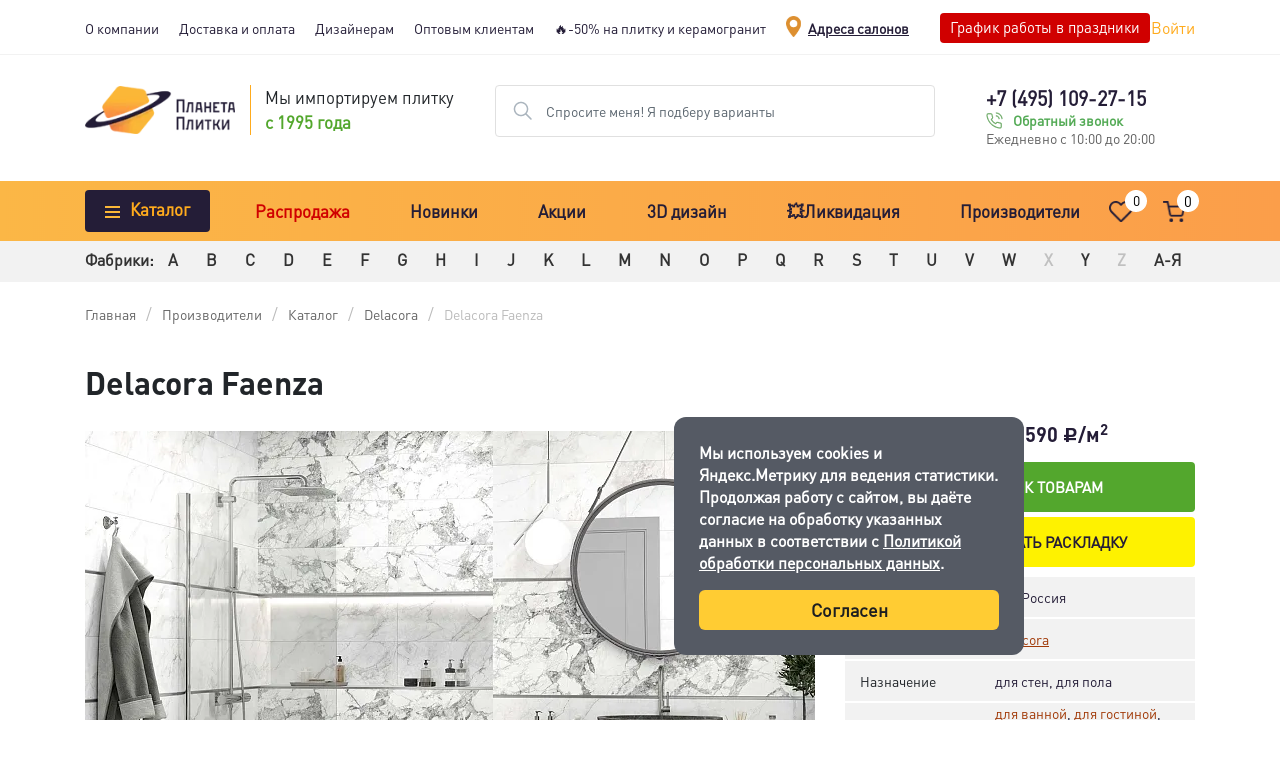

--- FILE ---
content_type: text/html; charset=UTF-8
request_url: https://planetaplitki.ru/brands/delacora-faenza/
body_size: 27633
content:
 <!DOCTYPE html><html lang="en"><head><meta charset="utf-8"><meta http-equiv="X-UA-Compatible" content="IE=edge"><meta name="viewport" content="width=device-width, initial-scale=1, user-scalable=no"><meta name='cmsmagazine' content='d22f8b2eb882ad5a3a68e173318669bf'/><style></style><title>Delacora Faenza - купить плитку в Москве. Цены, фото коллекции</title><link rel="shortcut icon" type="image/svg+xml" href="/favicon.svg"/><link rel="icon" href="/favicon.svg" type="image/svg+xml">  <noscript><div><img src="https://mc.yandex.ru/watch/14449306" style="position:absolute; left:-9999px;" alt=""/></div></noscript><meta http-equiv="Content-Type" content="text/html; charset=UTF-8" /><meta name="robots" content="index, follow" /><meta name="keywords" content="Плитка Delacora Faenza" /><meta name="description" content="Delacora Faenza - купите в сети магазинов Планета плитки. Более 2300 коллекций плитки и керамогранита от лучших фабрик Европы, России, Китая в нашем каталоге! Шоу-рум 310 м2, профессиональный 3D дизайн-проект, доставка по всей России!" />
<script data-skip-moving="true">(function(w, d, n) {var cl = "bx-core";var ht = d.documentElement;var htc = ht ? ht.className : undefined;if (htc === undefined || htc.indexOf(cl) !== -1){return;}var ua = n.userAgent;if (/(iPad;)|(iPhone;)/i.test(ua)){cl += " bx-ios";}else if (/Windows/i.test(ua)){cl += ' bx-win';}else if (/Macintosh/i.test(ua)){cl += " bx-mac";}else if (/Linux/i.test(ua) && !/Android/i.test(ua)){cl += " bx-linux";}else if (/Android/i.test(ua)){cl += " bx-android";}cl += (/(ipad|iphone|android|mobile|touch)/i.test(ua) ? " bx-touch" : " bx-no-touch");cl += w.devicePixelRatio && w.devicePixelRatio >= 2? " bx-retina": " bx-no-retina";if (/AppleWebKit/.test(ua)){cl += " bx-chrome";}else if (/Opera/.test(ua)){cl += " bx-opera";}else if (/Firefox/.test(ua)){cl += " bx-firefox";}ht.className = htc ? htc + " " + cl : cl;})(window, document, navigator);</script> <link href="/bitrix/js/ui/design-tokens/dist/ui.design-tokens.min.css?174299220823463" type="text/css" rel="stylesheet" /><link href="/bitrix/js/ui/fonts/opensans/ui.font.opensans.min.css?16672104022320" type="text/css" rel="stylesheet" /><link href="/bitrix/js/main/popup/dist/main.popup.bundle.min.css?174299247526589" type="text/css" rel="stylesheet" /><link href="/bitrix/cache/css/s1/new_plitka/page_b039c9a4a752fedd30cb7be9ce3bb9b0/page_b039c9a4a752fedd30cb7be9ce3bb9b0_v1.css?176102655912505" type="text/css" rel="stylesheet" /><link href="/bitrix/cache/css/s1/new_plitka/template_02cea8b7426f7a0c775b39e6f7437265/template_02cea8b7426f7a0c775b39e6f7437265_v1.css?1761295835639960" type="text/css" data-template-style="true" rel="stylesheet" />
    <meta property="og:title" content="Delacora Faenza - купить плитку в Москве. Цены, фото коллекции"/><meta property="og:description" content="Delacora Faenza - купите в сети магазинов Планета плитки. Более 2300 коллекций плитки и керамогранита от лучших фабрик Европы, России, Китая в нашем каталоге! Ш..."/><meta property="og:url" content="https://planetaplitki.ru/brands/delacora-faenza/"/><meta property="og:type" content="website"/><meta property="og:site_name" content="Планета Плитки"/><meta property="og:image" content="https://planetaplitki.ru/upload/resize_cache/dev2fun_opengraph/bc9/1200_840_1/tslwwwt08s5uofmvjmdpnx4eugsefk1m.jpg"/><meta property="og:image:type" content="image/jpeg"/><meta property="og:image:width" content="1200"/><meta property="og:image:height" content="840"/>  <link rel="canonical" href="https://planetaplitki.ru/brands/delacora-faenza/"/> <script type="application/ld+json">
        {
            "@type": "Organization",
            "name": "Планета Плитки",
            "address": {
                "@type": "PostalAddress",
                "addressCountry": "Россия",
                "addressLocality": "Москва",
                "streetAddress": "г. Москва, Нахимовский проспект, д. 50",
                "telephone": "+7 (495) 109-27-15",
                "email": "nahim@planetaplitki.ru"
            },
            "logo": "\/local\/templates\/.default\/img\/header\/logo.png",
            "url": "https:\/\/planetaplitki.ru",
            "@context": "https:\/\/schema.org\/"
        }
    </script> <script type="application/ld+json">{
            "@type": "WebSite",
            "url": "https:\/\/planetaplitki.ru",
            "potentialAction": {
                "@type": "SearchAction",
                "target": "https:\/\/planetaplitki.ru\/brands\/?q={query}",
                "query": "required",
                "query-input": "required name=query"
            },
            "@context": "https:\/\/schema.org\/"
        }
    </script> </head><body class=""><div class="ajax-preloader-wrap" id="ajax-preloader-wrap" style="display:none;"><div class="ajax-preloader"></div><div class="ajax-preloader-shadow"></div></div><noindex><div class="modal fade data-resolution" id="Modal3" tabindex="-1" aria-labelledby="ModalLabel" aria-hidden="true"><div class="modal-dialog"><div class="modal-content"><div class="modal-header"><button type="button" class="close" data-dismiss="modal"><span aria-hidden="true">×</span><span class="sr-only">Close</span></button></div><div class="modal-body confirm-text-inner"></div></div></div></div></noindex><div id="fb-root"></div><div id="panel"></div><header><div class="header-topic more-md"><div class="container"><div class="row"><div class="col-xl-9 col-md-9 header-topic__left"><div class="header-topic-menu-left"><ul class="top-menu__mains"><li class=""><a href="/about/" >О компании</a></li><li class=""><a href="/delivery/" >Доставка и оплата</a></li><li class=""><a href="/dizayneram-intererov/" >Дизайнерам</a></li><li class=""><a href="/partnership/wholesale/" >Оптовым клиентам</a></li><li class="hidden_1200"><a href="/all-shares/skidki-na-keramicheskuyu-plitku-i-keramogranit/" >🔥-50% на плитку и керамогранит</a></li><li class="salon_adress"><a href="/contacts/" >Адреса салонов</a></li></ul></div></div><div class="col-xl-3 col-md-3 header-topic__right"><button class="info-button more-lg" data-toggle="modal" data-target="#graficHeader">График работы в праздники</button><div class="header-topic-menu-right header-topic__login"><ul><li class="personal-menu__p"><a href="/login/" class="pole1__a_enter login">Войти</a><br></li></ul></div></div></div></div></div><div class="header-middlet mobile-header-middlet"><div class="container"><div class="row"><div class="col-xl-5 col-lg-5 col-md-3 col-6"><div class="header-logo"><div class="logo"><a class="header-logo__a" href="/"><img src="/upload/resize_cache/webp/local/templates/.default/img/header/logo.webp" class="logo-image_new"></a></div><div class="logo-description more-lg"><p class="logo-description__p"> Мы импортируем плитку </p><p class="logo-description__p_green"> c 1995 года </p></div></div></div><div class="col-xl-7 col-lg-7 col-md-9 col-6"><div class="header-middlet-phones-and-search" style="justify-content: flex-end;"><div class="search-form toggle-search" style="margin-right: 40px;"><style> *{ box-sizing: border-box; } .search_submit{ display: none; } .header-open-search-btn{ right: 50px; top: 3px; } #title-search .header-open-search-btn{ display: none; position: relative; } @media screen and (max-width: 1199px) { .smartsearch-title__wrap .smartsearch-title__input,.smartsearch-title__wrap .smartsearch-title__input:focus{ width: 268px; } #title-search{ left: 0; } } @media screen and (min-width: 575px) and (max-width: 768px) { #title-search{ display: none; } } @media screen and (max-width: 575px) { #title-search .header-open-search-btn{ display: block; } .smartsearch-title__input-conteiner{ display: flex; } #title-search { position: fixed !important; top: 10px; left: 10px; width: calc(100% - 20px); z-index: 9999; background: #fff; } .header-open-search-btn{ right: unset; } .smartsearch-title__wrap .smartsearch-title__input,.smartsearch-title__wrap .smartsearch-title__input:focus{ width: calc(100% - 34px); height: 39px; padding: 8px 8px 8px 50px; } .smartsearch-title__wrap .smartsearch-title__input-conteiner::before { top: 8px; } div.title-search-result{ width: 100% !important; } .icon-wrapper{ top: 8px; right: 40px; } } </style><div id="title-search" class="smartsearch-title__wrap"><form action="/brands/index.php" class="header-searching-form"><div class="smartsearch-title__input-conteiner"><input id="title-search-input" type="text" name="q" value="" placeholder="Спросите меня! Я подберу варианты" autocomplete="off" class="smartsearch-title__input"/><input type="submit" value="" class="search_submit"><div class="icon-wrapper"><i id="smartsearch-title-clear" class="search-title__icon " title="Очистить поиск"><svg width="24" height="24" viewBox="0 0 24 24" fill="none" xmlns="http://www.w3.org/2000/svg"><path d="M4.39705 4.55379L4.46967 4.46967C4.73594 4.2034 5.1526 4.1792 5.44621 4.39705L5.53033 4.46967L12 10.939L18.4697 4.46967C18.7626 4.17678 19.2374 4.17678 19.5303 4.46967C19.8232 4.76256 19.8232 5.23744 19.5303 5.53033L13.061 12L19.5303 18.4697C19.7966 18.7359 19.8208 19.1526 19.6029 19.4462L19.5303 19.5303C19.2641 19.7966 18.8474 19.8208 18.5538 19.6029L18.4697 19.5303L12 13.061L5.53033 19.5303C5.23744 19.8232 4.76256 19.8232 4.46967 19.5303C4.17678 19.2374 4.17678 18.7626 4.46967 18.4697L10.939 12L4.46967 5.53033C4.2034 5.26406 4.1792 4.8474 4.39705 4.55379L4.46967 4.46967L4.39705 4.55379Z" fill="currentColor"/></svg></i><i id="smartsearch-title-speech" class="search-title__icon" title="Продиктовать"><svg width="24" height="24" viewBox="0 0 24 24" fill="none" xmlns="http://www.w3.org/2000/svg"><path d="M18.25 11C18.6297 11 18.9435 11.2822 18.9932 11.6482L19 11.75V12.25C19 15.8094 16.245 18.7254 12.751 18.9817L12.75 21.25C12.75 21.6642 12.4142 22 12 22C11.6203 22 11.3065 21.7178 11.2568 21.3518L11.25 21.25L11.25 18.9818C7.83323 18.7316 5.12283 15.938 5.00406 12.4863L5 12.25V11.75C5 11.3358 5.33579 11 5.75 11C6.1297 11 6.44349 11.2822 6.49315 11.6482L6.5 11.75V12.25C6.5 15.077 8.73445 17.3821 11.5336 17.4956L11.75 17.5H12.25C15.077 17.5 17.3821 15.2656 17.4956 12.4664L17.5 12.25V11.75C17.5 11.3358 17.8358 11 18.25 11ZM12 2C14.2091 2 16 3.79086 16 6V12C16 14.2091 14.2091 16 12 16C9.79086 16 8 14.2091 8 12V6C8 3.79086 9.79086 2 12 2ZM12 3.5C10.6193 3.5 9.5 4.61929 9.5 6V12C9.5 13.3807 10.6193 14.5 12 14.5C13.3807 14.5 14.5 13.3807 14.5 12V6C14.5 4.61929 13.3807 3.5 12 3.5Z" fill="currentColor"/></svg></i></div><button class="header-open-search-btn" id="headerOpenSearchBtn"></button></div></form></div><style> .smartsearch-title__wrap, .smartsearch-title__result { --main-color: #8450DB; --color-gray-200: #F3F5F6; --color-gray-500: #ABB5BE; } .smartsearch-title__req_history .item:nth-child(-n+5) { display: list-item; } </style>  </div><div class="phone" id="headerPhone"><div class="header-phone" wfd-id="1"><p class="header-phone__p"><a href="tel:+74951092715" class="header-phone__num mgo-number"> +7 (495) 109-27-15 </a><br><span class="header-callback__span_orange" data-toggle="modal" data-target="#newHeaderCall" id="callBackHeader" wfd-id="7"><span class="header-callback-icon" wfd-id="9"></span><span class="header-phone__text" wfd-id="8">Обратный звонок</span></span><span class="header-phone__text header-phone__work-time" style="color: #626262;" wfd-id="6">Ежедневно с 10:00 до 20:00</span></p></div><br></div></div></div><div class="modal fade" id="newHeaderCall" tabindex="-1" aria-labelledby="ModalLabel" aria-hidden="true"><div class="modal-dialog"><div class="modal-content"><div class="modal-header"><button type="button" class="close" data-dismiss="modal"><span aria-hidden="true">&times;</span><span class="sr-only">Close</span></button><p class="modal-title" id="myModalLabel">Заказать звонок</p></div><div class="modal-body"></div></div></div></div><br></div></div></div><div class="header-bottoms" id="headerStickMenu"><div class="container"><div class="row"><div class="col-xl-2 col-lg-2 col-md-3 col-2 position-static"><div class="header-bottoms-catalog more-xl"><a class="header-bottoms-catalog__a collapsed" data-toggle="collapse" href="javascript:void(0)" aria-expanded="false"><div class="header-bottoms-catalog_btn" onclick="menuToggle(this)"><div class="bars"></div><span>Каталог</span></div></a></div><a class="header-bottoms-catalog__a smaller-xl-bl" data-toggle="collapse" href="javascript:void(0)"><div class="header-bottoms-catalog_btn" onclick="menuToggle(this)"><div class="bars"></div><span class="header-bottoms-catalog__a_title">Меню</span></div></a><div class="n-menu" id="n-menu"><div class="container position-relative"><button class="n-menu__close" type="button" onclick="$('.n-menu').hide(0).removeClass('is-show')"><svg width="18" height="18" viewBox="0 0 18 18" fill="none" xmlns="http://www.w3.org/2000/svg"><path d="M1 1L17 17" stroke="white" stroke-width="2"/><path d="M17 1L1 17" stroke="white" stroke-width="2"/></svg></button><div class="n-menu__container"><ul class="n-menu__list d-md-block redesign" id="catalog"><li><a class="n-menu__link" href="/catalog/">полный Каталог</a></li><li><a href="/catalog/keramicheskaya-plitka/" class="n-menu__link n-menu__link--arrow mobile root-item">Керамическая плитка</a><ul class="n-menu__drop-wrap root-item n-menu__categories"><a class="n-menu__title" href="/catalog/keramicheskaya-plitka/">Керамическая плитка</a><a class="n-menu__btn category__link descktop" href="/catalog/keramicheskaya-plitka/">Вся плитка</a><a class="n-menu__back d-md-none" href="javascript:;" onclick="catalogCategoryClose(this)">Керамическая плитка</a><a class="n-menu__btn category__link mobile" href="/catalog/keramicheskaya-plitka/">Вся плитка</a><li><ul class="n-menu__block n-menu__links"><li class="n-menu__title-categories">Назначение</li><li class="fourth-level"><a href="https://planetaplitki.ru/catalog/keramicheskaya-plitka/dlya-pola/" class="">для пола</a></li><li class="fourth-level"><a href="https://planetaplitki.ru/catalog/keramicheskaya-plitka/dlya-sten/" class="">для стен</a></li></ul></li><ul class="n-menu__block n-menu__links"><li class="n-menu__title-categories">Помещение</li><li class="fourth-level"><a href="https://planetaplitki.ru/catalog/keramicheskaya-plitka/dlya-vannoy/" class="">для ванной</a></li><li class="fourth-level"><a href="https://planetaplitki.ru/catalog/keramicheskaya-plitka/dlya-tualeta/" class="">для туалета</a></li><li class="fourth-level"><a href="https://planetaplitki.ru/catalog/keramicheskaya-plitka/dlya-kukhni/" class="">для кухни</a></li><li class="fourth-level"><a href="https://planetaplitki.ru/catalog/keramicheskaya-plitka/dlya-fartuka/" class="">для фартука</a></li><li class="fourth-level"><a href="https://planetaplitki.ru/catalog/keramicheskaya-plitka/dlya-koridora/" class="">для коридора</a></li><li class="fourth-level"><a href="https://planetaplitki.ru/catalog/keramicheskaya-plitka/dlya-gostinoy/" class="">для гостиной</a></li></ul></li><ul class="n-menu__block n-menu__links"><li class="n-menu__title-categories">Дизайн</li><li class="fourth-level"><a href="https://planetaplitki.ru/catalog/keramicheskaya-plitka/pod-mramor/" class="">под мрамор</a></li><li class="fourth-level"><a href="https://planetaplitki.ru/catalog/keramicheskaya-plitka/pod-derevo/" class="">под дерево</a></li><li class="fourth-level"><a href="https://planetaplitki.ru/catalog/keramicheskaya-plitka/pod-kamen/" class="">под камень</a></li><li class="fourth-level"><a href="https://planetaplitki.ru/catalog/keramicheskaya-plitka/pod-parket/" class="">под паркет</a></li><li class="fourth-level"><a href="https://planetaplitki.ru/catalog/keramicheskaya-plitka/pod-beton/" class="">под бетон</a></li><li class="fourth-level"><a href="https://planetaplitki.ru/catalog/keramicheskaya-plitka/pod-oboi/" class="">под обои</a></li><li class="fourth-level"><a href="https://planetaplitki.ru/catalog/keramicheskaya-plitka/pod-kirpich/" class="">под кирпич</a></li><li class="fourth-level"><a href="https://planetaplitki.ru/catalog/keramicheskaya-plitka/pechvork/" class="">пэчворк</a></li><li class="fourth-level"><a href="https://planetaplitki.ru/catalog/keramicheskaya-plitka/risunok/" class="">с рисунком</a></li><li class="fourth-level"><a href="https://planetaplitki.ru/catalog/keramicheskaya-plitka/uzory/" class="">с узором</a></li><li class="fourth-level"><a href="https://planetaplitki.ru/catalog/keramicheskaya-plitka/panno/" class="">панно</a></li></ul></li><ul class="n-menu__block n-menu__links"><li class="n-menu__title-categories">Цвет</li><li class="fourth-level"><a href="https://planetaplitki.ru/catalog_elements/keramicheskaya-plitka/bezhevyy/" class="">бежевый</a></li><li class="fourth-level"><a href="https://planetaplitki.ru/catalog_elements/keramicheskaya-plitka/belyy/" class="">белый</a></li><li class="fourth-level"><a href="https://planetaplitki.ru/catalog_elements/keramicheskaya-plitka/goluboy/" class="">голубой</a></li><li class="fourth-level"><a href="https://planetaplitki.ru/catalog_elements/keramicheskaya-plitka/zheltyy/" class="">желтый</a></li><li class="fourth-level"><a href="https://planetaplitki.ru/catalog_elements/keramicheskaya-plitka/zelenyy/" class="">зеленый</a></li><li class="fourth-level"><a href="https://planetaplitki.ru/catalog_elements/keramicheskaya-plitka/korichnevyy/" class="">коричневый</a></li><li class="fourth-level"><a href="https://planetaplitki.ru/catalog_elements/keramicheskaya-plitka/krasnyy/" class="">красный</a></li><li class="fourth-level"><a href="https://planetaplitki.ru/catalog_elements/keramicheskaya-plitka/rozovyy/" class="">розовый</a></li><li class="fourth-level"><a href="https://planetaplitki.ru/catalog/keramicheskaya-plitka/svetliy/" class="">светлый</a></li><li class="fourth-level"><a href="https://planetaplitki.ru/catalog_elements/keramicheskaya-plitka/seryy/" class="">серый</a></li><li class="fourth-level"><a href="https://planetaplitki.ru/catalog_elements/keramicheskaya-plitka/siniy/" class="">синий</a></li><li class="fourth-level"><a href="https://planetaplitki.ru/catalog/keramicheskaya-plitka/temniy/" class="">темный</a></li><li class="fourth-level"><a href="https://planetaplitki.ru/catalog_elements/keramicheskaya-plitka/chernyy/" class="">черный</a></li></ul></li><ul class="n-menu__block n-menu__links"><li class="n-menu__title-categories">Форма</li><li class="fourth-level"><a href="https://planetaplitki.ru/catalog/keramicheskaya-plitka/kabanchik/" class="">кабанчик</a></li><li class="fourth-level"><a href="https://planetaplitki.ru/catalog/keramicheskaya-plitka/oktagon/" class="">октагон</a></li><li class="fourth-level"><a href="https://planetaplitki.ru/catalog/keramicheskaya-plitka/shestigrannik/" class="">шестигранник</a></li></ul></li><ul class="n-menu__block n-menu__links"><li class="n-menu__title-categories">Популярное</li><li class="fourth-level"><a href="https://planetaplitki.ru/catalog/pamesa/" class="">Pamesa</a></li><li class="fourth-level"><a href="https://planetaplitki.ru/catalog/mainzu/" class="">Mainzu</a></li><li class="fourth-level"><a href="https://planetaplitki.ru/catalog/gayafores/" class="">Gayafores</a></li></ul></li><ul class="n-menu__block n-menu__links"><li class="n-menu__title-categories">Размер</li><li class="fourth-level"><a href="https://planetaplitki.ru/catalog_elements/keramicheskaya-plitka/10x10/" class="">10х10</a></li><li class="fourth-level"><a href="https://planetaplitki.ru/catalog_elements/keramicheskaya-plitka/10x20/" class="">10х20</a></li><li class="fourth-level"><a href="https://planetaplitki.ru/catalog_elements/keramicheskaya-plitka/15x15/" class="">15х15</a></li><li class="fourth-level"><a href="https://planetaplitki.ru/catalog_elements/keramicheskaya-plitka/20x20/" class="">20x20</a></li><li class="fourth-level"><a href="https://planetaplitki.ru/catalog_elements/keramicheskaya-plitka/20x50/" class="">20x50</a></li><li class="fourth-level"><a href="https://planetaplitki.ru/catalog_elements/keramicheskaya-plitka/20x60/" class="">20x60</a></li><li class="fourth-level"><a href="https://planetaplitki.ru//catalog_elements/keramicheskaya-plitka/25x75/" class="">25x75</a></li><li class="fourth-level"><a href="https://planetaplitki.ru/catalog_elements/keramicheskaya-plitka/30x30/" class="">30х30</a></li><li class="fourth-level"><a href="https://planetaplitki.ru/catalog_elements/keramicheskaya-plitka/30x60/" class="">30х60</a></li><li class="fourth-level"><a href="https://planetaplitki.ru/catalog_elements/keramicheskaya-plitka/30x90/" class="">30х90</a></li><li class="fourth-level"><a href="https://planetaplitki.ru//catalog_elements/keramicheskaya-plitka/40x120/" class="">40x120</a></li><li class="fourth-level"><a href="https://planetaplitki.ru/catalog_elements/keramicheskaya-plitka/40x80/" class="">40х80</a></li><li class="fourth-level"><a href="https://planetaplitki.ru/catalog_elements/keramicheskaya-plitka/45x45/" class="">45х45</a></li><li class="fourth-level"><a href="https://planetaplitki.ru/catalog_elements/keramicheskaya-plitka/60x60/" class="">60х60</a></li></ul></li><ul class="n-menu__block n-menu__links"><li class="n-menu__title-categories">Поверхность</li><li class="fourth-level"><a href="https://planetaplitki.ru/catalog_elements/keramicheskaya-plitka/glyantsevaya/" class="">глянцевая</a></li><li class="fourth-level"><a href="https://planetaplitki.ru/catalog_elements/keramicheskaya-plitka/matovaya/" class="">матовая</a></li></ul></li><ul class="n-menu__block n-menu__links"><li class="n-menu__title-categories">Страна</li><li class="fourth-level"><a href="https://planetaplitki.ru/catalog/ispaniya/" class="">Испания</a></li><li class="fourth-level"><a href="https://planetaplitki.ru/catalog/rossiya/" class="">Россия</a></li><li class="fourth-level"><a href="https://planetaplitki.ru/catalog/italiya/" class="">Италия</a></li><li class="fourth-level"><a href="https://planetaplitki.ru/catalog/iran/" class="">Иран</a></li><li class="fourth-level"><a href="https://planetaplitki.ru/catalog/polsha/" class="">Польша</a></li></ul></li></ul></li><li><a href="/catalog/keramogranit/" class="n-menu__link n-menu__link--arrow mobile root-item">Керамогранит</a><ul class="n-menu__drop-wrap root-item n-menu__categories"><a class="n-menu__title" href="/catalog/keramogranit/">Керамогранит</a><a class="n-menu__btn category__link descktop" href="/catalog/keramogranit/">Весь керамогранит</a><a class="n-menu__back d-md-none" href="javascript:;" onclick="catalogCategoryClose(this)">Керамогранит</a><a class="n-menu__btn category__link mobile" href="/catalog/keramogranit/">Весь керамогранит</a><li><ul class="n-menu__block n-menu__links"><li class="n-menu__title-categories">Назначение</li><li class="fourth-level"><a href="https://planetaplitki.ru/catalog/keramogranit/dlya-pola/" class="">для пола</a></li><li class="fourth-level"><a href="https://planetaplitki.ru/catalog/keramogranit/dlya-sten/" class="">для стен</a></li></ul></li><ul class="n-menu__block n-menu__links"><li class="n-menu__title-categories">Помещение</li><li class="fourth-level"><a href="https://planetaplitki.ru/catalog/keramogranit/dlya-kukhni/" class="">для кухни</a></li><li class="fourth-level"><a href="https://planetaplitki.ru/catalog/keramogranit/dlya-vannoy/" class="">для ванной</a></li><li class="fourth-level"><a href="https://planetaplitki.ru/catalog/keramogranit/dlya-fartuka/" class="">для фартука</a></li><li class="fourth-level"><a href="https://planetaplitki.ru/catalog/keramogranit/dlya-gostinoy/" class="">для гостиной</a></li><li class="fourth-level"><a href="https://planetaplitki.ru/catalog/keramogranit/dlya-ulitsy/" class="">для улицы</a></li><li class="fourth-level"><a href="https://planetaplitki.ru/catalog/keramogranit/dlya-tualeta/" class="">для туалета</a></li><li class="fourth-level"><a href="https://planetaplitki.ru/catalog/keramogranit/dlya-koridora/" class="">для коридора</a></li><li class="fourth-level"><a href="https://planetaplitki.ru/catalog/keramogranit/dlya-balkona/" class="">для балкона</a></li></ul></li><ul class="n-menu__block n-menu__links"><li class="n-menu__title-categories">Дизайн</li><li class="fourth-level"><a href="https://planetaplitki.ru/catalog/keramogranit/pod-derevo/" class="">под дерево</a></li><li class="fourth-level"><a href="https://planetaplitki.ru/catalog/keramogranit/pod-mramor/" class="">под мрамор</a></li><li class="fourth-level"><a href="https://planetaplitki.ru/catalog/keramogranit/pod-kamen/" class="">под камень</a></li><li class="fourth-level"><a href="https://planetaplitki.ru/catalog/keramogranit/pod-beton/" class="">под бетон</a></li><li class="fourth-level"><a href="https://planetaplitki.ru/catalog/keramogranit/pod-parket/" class="">под ламинат</a></li><li class="fourth-level"><a href="https://planetaplitki.ru/catalog/keramogranit/oniks/" class="">под оникс</a></li><li class="fourth-level"><a href="https://planetaplitki.ru/catalog/keramogranit/travertin/" class="">под травертин</a></li><li class="fourth-level"><a href="https://planetaplitki.ru/catalog/keramogranit/pod-metall/" class="">под металл</a></li><li class="fourth-level"><a href="https://planetaplitki.ru/catalog/keramogranit/uzory/" class="">с узорами</a></li><li class="fourth-level"><a href="https://planetaplitki.ru/catalog/keramogranit/pechvork/" class="">пэчворк</a></li><li class="fourth-level"><a href="https://planetaplitki.ru/catalog/keramogranit/terratstso/" class="">терраццо</a></li><li class="fourth-level"><a href="https://planetaplitki.ru/catalog/keramogranit/monokolor/" class="">моноколор</a></li></ul></li><ul class="n-menu__block n-menu__links"><li class="n-menu__title-categories">Поверхность</li><li class="fourth-level"><a href="https://planetaplitki.ru/catalog_elements/keramogranit/matovaya/" class="">матовая</a></li><li class="fourth-level"><a href="https://planetaplitki.ru/catalog_elements/keramogranit/glyantsevaya/" class="">глянцевая</a></li><li class="fourth-level"><a href="https://planetaplitki.ru/catalog_elements/keramogranit/polirovannaya/" class="">полированная</a></li><li class="fourth-level"><a href="https://planetaplitki.ru/catalog_elements/keramogranit/protivoskolzyashchaya/" class="">противоскользящая</a></li><li class="fourth-level"><a href="https://planetaplitki.ru/catalog_elements/keramogranit/lappatirovannaya/" class="">лаппатированная</a></li></ul></li><ul class="n-menu__block n-menu__links"><li class="n-menu__title-categories">Цвет</li><li class="fourth-level"><a href="https://planetaplitki.ru/catalog_elements/keramogranit/bezhevyy/" class="">бежевый</a></li><li class="fourth-level"><a href="https://planetaplitki.ru/catalog_elements/keramogranit/belyy/" class="">белый</a></li><li class="fourth-level"><a href="https://planetaplitki.ru/catalog_elements/keramogranit/korichnevyy/" class="">коричневый</a></li><li class="fourth-level"><a href="https://planetaplitki.ru/catalog_elements/keramogranit/seryy/" class="">серый</a></li><li class="fourth-level"><a href="https://planetaplitki.ru/catalog_elements/keramogranit/siniy/" class="">синий</a></li><li class="fourth-level"><a href="https://planetaplitki.ru/catalog_elements/keramogranit/chernyy/" class="">черный</a></li><li class="fourth-level"><a href="https://planetaplitki.ru/catalog/keramogranit/temniy/" class="">темный</a></li><li class="fourth-level"><a href="https://planetaplitki.ru/catalog/keramogranit/svetliy/" class="">светлый</a></li></ul></li><ul class="n-menu__block n-menu__links"><li class="n-menu__title-categories">Форма</li><li class="fourth-level"><a href="https://planetaplitki.ru/catalog/keramogranit/oktagon/" class="">октагон</a></li><li class="fourth-level"><a href="https://planetaplitki.ru/catalog/keramogranit/soty/" class="">соты</a></li><li class="fourth-level"><a href="https://planetaplitki.ru/catalog/keramogranit/shestigrannik/" class="">шестигранник</a></li></ul></li><ul class="n-menu__block n-menu__links"><li class="n-menu__title-categories">Размер</li><li class="fourth-level"><a href="https://planetaplitki.ru/catalog_elements/keramogranit/krupnoformatnuy/" class="">крупноформатный</a></li><li class="fourth-level"><a href="https://planetaplitki.ru/catalog_elements/keramogranit/sleby/" class="">керамогранитные слэбы</a></li><li class="fourth-level"><a href="https://planetaplitki.ru/catalog_elements/keramogranit/10x10/" class="">10х10</a></li><li class="fourth-level"><a href="https://planetaplitki.ru/catalog_elements/keramogranit/15x15/" class="">15х15</a></li><li class="fourth-level"><a href="https://planetaplitki.ru/catalog_elements/keramogranit/20x120/" class="">20х120</a></li><li class="fourth-level"><a href="https://planetaplitki.ru/catalog_elements/keramogranit/20x20/" class="">20х20</a></li><li class="fourth-level"><a href="https://planetaplitki.ru/catalog_elements/keramogranit/20x90/" class="">20х90</a></li><li class="fourth-level"><a href="https://planetaplitki.ru/catalog_elements/keramogranit/30x30/" class="">30х30</a></li><li class="fourth-level"><a href="https://planetaplitki.ru/catalog_elements/keramogranit/30x60/" class="">30х60</a></li><li class="fourth-level"><a href="https://planetaplitki.ru/catalog_elements/keramogranit/40x40/" class="">40х40</a></li><li class="fourth-level"><a href="https://planetaplitki.ru/catalog_elements/keramogranit/45x45/" class="">45х45</a></li><li class="fourth-level"><a href="https://planetaplitki.ru/catalog_elements/keramogranit/59x59/" class="">59х59</a></li><li class="fourth-level"><a href="https://planetaplitki.ru/catalog_elements/keramogranit/60x120/" class="">60х120</a></li><li class="fourth-level"><a href="https://planetaplitki.ru/catalog_elements/keramogranit/60x60/" class="">60х60</a></li><li class="fourth-level"><a href="https://planetaplitki.ru/catalog_elements/keramogranit/75x75/" class="">75х75</a></li><li class="fourth-level"><a href="https://planetaplitki.ru/catalog_elements/keramogranit/80x160/" class="">80x160</a></li><li class="fourth-level"><a href="https://planetaplitki.ru/catalog_elements/keramogranit/80x80/" class="">80х80</a></li><li class="fourth-level"><a href="https://planetaplitki.ru/catalog_elements/keramogranit/90x90/" class="">90x90</a></li><li class="fourth-level"><a href="https://planetaplitki.ru/catalog_elements/keramogranit/120x120/" class="">120x120</a></li></ul></li><ul class="n-menu__block n-menu__links"><li class="n-menu__title-categories">Страна</li><li class="fourth-level"><a href="https://planetaplitki.ru/catalog/keramogranit/ispaniya/" class="">Испания</a></li><li class="fourth-level"><a href="https://planetaplitki.ru/catalog/keramogranit/italiya/" class="">Италия</a></li><li class="fourth-level"><a href="https://planetaplitki.ru/catalog/keramogranit/indiya/" class="">Индия</a></li><li class="fourth-level"><a href="https://planetaplitki.ru/catalog/keramogranit/rossiya/" class="">Россия</a></li><li class="fourth-level"><a href="https://planetaplitki.ru/catalog/keramogranit/turtsiya/" class="">Турция</a></li></ul></li></ul></li><li><a href="/catalog/mramornaya-plitka/" class="n-menu__link">Мраморная плитка</a></li><li><a href="/catalog/mozaika/" class="n-menu__link n-menu__link--arrow mobile root-item">Мозаика</a><ul class="n-menu__drop-wrap root-item n-menu__categories"><a class="n-menu__title" href="/catalog/mozaika/">Мозаика</a><a class="n-menu__btn category__link descktop" href="/catalog/mozaika/">Вся мозаика</a><a class="n-menu__back d-md-none" href="javascript:;" onclick="catalogCategoryClose(this)">Мозаика</a><a class="n-menu__btn category__link mobile" href="/catalog/mozaika/">Вся мозаика</a><li><ul class="n-menu__block n-menu__links"><li class="n-menu__title-categories">Назначение</li><li class="fourth-level"><a href="https://planetaplitki.ru/catalog/mozaika/dlya-sten/" class="">для стен</a></li></ul></li><ul class="n-menu__block n-menu__links"><li class="n-menu__title-categories">Помещение</li><li class="fourth-level"><a href="https://planetaplitki.ru/catalog/mozaika/dlya-vannoy/" class="">для ванной</a></li><li class="fourth-level"><a href="https://planetaplitki.ru/catalog/mozaika/dlya-kukhni/" class="">для кухни</a></li><li class="fourth-level"><a href="https://planetaplitki.ru/catalog/mozaika/dlya-fartuka/" class="">для фартука</a></li><li class="fourth-level"><a href="https://planetaplitki.ru/catalog/mozaika/dlya-tualeta/" class="">для туалета</a></li><li class="fourth-level"><a href="https://planetaplitki.ru/catalog/mozaika/dlya-basseyna/" class="">для бассейна</a></li></ul></li><ul class="n-menu__block n-menu__links"><li class="n-menu__title-categories">Материал</li><li class="fourth-level"><a href="https://planetaplitki.ru/catalog/mozaika/m-steklo/" class="">стеклянная</a></li><li class="fourth-level"><a href="https://planetaplitki.ru/catalog/mozaika/m-keramika/" class="">керамическая</a></li><li class="fourth-level"><a href="https://planetaplitki.ru/catalog/mozaika/m-kamen/" class="">из камня</a></li><li class="fourth-level"><a href="https://planetaplitki.ru/catalog/mozaika/m-keramogranit/" class="">из керамогранита</a></li><li class="fourth-level"><a href="https://planetaplitki.ru/catalog/mozaika/m-mramor/" class="">из мрамора</a></li></ul></li><ul class="n-menu__block n-menu__links"><li class="n-menu__title-categories">Цвет</li><li class="fourth-level"><a href="https://planetaplitki.ru/catalog_elements/mozaika/bezhevyy/" class="">бежевый</a></li><li class="fourth-level"><a href="https://planetaplitki.ru/catalog_elements/mozaika/belyy/" class="">белый</a></li><li class="fourth-level"><a href="https://planetaplitki.ru/catalog_elements/mozaika/goluboy/" class="">голубой</a></li><li class="fourth-level"><a href="https://planetaplitki.ru/catalog_elements/mozaika/korichnevyy/" class="">коричневый</a></li><li class="fourth-level"><a href="https://planetaplitki.ru/catalog_elements/mozaika/seryy/" class="">серый</a></li><li class="fourth-level"><a href="https://planetaplitki.ru/catalog_elements/mozaika/chernyy/" class="">черный</a></li></ul></li><ul class="n-menu__block n-menu__links"><li class="n-menu__title-categories">Страна</li><li class="fourth-level"><a href="https://planetaplitki.ru/catalog/mozaika/kitay/" class="">Китай</a></li><li class="fourth-level"><a href="https://planetaplitki.ru/catalog/mozaika/ispaniya/" class="">Испания</a></li><li class="fourth-level"><a href="https://planetaplitki.ru/catalog/mozaika/italiya/" class="">Италия</a></li></ul></li></ul></li><li><a href="/catalog/stupeni/" class="n-menu__link n-menu__link--arrow mobile root-item">Ступени</a><ul class="n-menu__drop-wrap root-item n-menu__categories"><a class="n-menu__title" href="/catalog/stupeni/">Ступени</a><a class="n-menu__btn category__link descktop" href="/catalog/stupeni/">Все ступени</a><a class="n-menu__back d-md-none" href="javascript:;" onclick="catalogCategoryClose(this)">Ступени</a><a class="n-menu__btn category__link mobile" href="/catalog/stupeni/">Все ступени</a><li><ul class="n-menu__block n-menu__links"><li class="n-menu__title-categories">Поверхность</li><li class="fourth-level"><a href="https://planetaplitki.ru/catalog_elements/stupeni/matovaya/" class="">матовая</a></li><li class="fourth-level"><a href="https://planetaplitki.ru/catalog_elements/stupeni/protivoskolzyashchaya/" class="">противоскользящая</a></li><li class="fourth-level"><a href="https://planetaplitki.ru/catalog_elements/stupeni/lappatirovannaya/" class="">лаппатированная</a></li><li class="fourth-level"><a href="https://planetaplitki.ru/catalog_elements/stupeni/glyantsevaya/" class="">глянцевая</a></li></ul></li><ul class="n-menu__block n-menu__links"><li class="n-menu__title-categories">Страна</li><li class="fourth-level"><a href="https://planetaplitki.ru/catalog_elements/stupeni/ispaniya/" class="">Испания</a></li><li class="fourth-level"><a href="https://planetaplitki.ru/catalog_elements/stupeni/polsha/" class="">Польша</a></li><li class="fourth-level"><a href="https://planetaplitki.ru/catalog_elements/stupeni/rossiya/" class="">Россия</a></li><li class="fourth-level"><a href="https://planetaplitki.ru/catalog_elements/stupeni/germaniya/" class="">Германия</a></li></ul></li><ul class="n-menu__block n-menu__links"><li class="n-menu__title-categories">Цвет</li><li class="fourth-level"><a href="https://planetaplitki.ru/catalog_elements/stupeni/bezhevyy/" class="">бежевый</a></li><li class="fourth-level"><a href="https://planetaplitki.ru/catalog_elements/stupeni/korichnevyy/" class="">коричневый</a></li><li class="fourth-level"><a href="https://planetaplitki.ru/catalog_elements/stupeni/seryy/" class="">серый</a></li><li class="fourth-level"><a href="https://planetaplitki.ru/catalog_elements/stupeni/chernyy/" class="">черный</a></li></ul></li></ul></li><li><a href="/catalog/bambukovye-paneli/" class="n-menu__link">Бамбуковые панели</a></li><li><a href="/catalog/klinker/" class="n-menu__link">Клинкер</a></li></ul></li></ul><ul class="n-menu__list n-menu__list--mob redesign d-xl-none"><li class=""><a href="/brands/sale/" class="n-menu__link">🔥Распродажа</a></li><li class=""><a href="/brands/new/" class="n-menu__link">Новинки</a></li><li class=""><a href="/all-shares/skidki-na-keramicheskuyu-plitku-i-keramogranit/" class="n-menu__link">⭐-50% на плитку</a></li><li class=""><a href="/all-shares/" class="n-menu__link">Акции</a></li><li class=""><a href="/howto/varianty-raskladki/" class="n-menu__link">3D дизайн</a></li><li class=""><a href="/brands/likvidatsiya-ostatkov/" class="n-menu__link">⚡️Ликвидация</a></li><li class=""><a href="/brands/" class="n-menu__link selected">Производители</a></li><li class="salon_adress"><a href="/contacts/" class="n-menu__link">Адреса салонов</a></li></ul><button class="info-button" data-toggle="modal" data-target="#graficHeader">График работы в праздники</button></div></div></div></div><div class="col-xl-9 col-lg-7 col-md-5 more-md centrel-header"><div class="header-bottoms-menu-left more-xl"><ul class="menu-header__ul"><li><a href="/brands/sale/">Распродажа</a></li><li><a href="/brands/new/">Новинки</a></li><li><a href="/all-shares/">Акции</a></li><li><a href="/howto/varianty-raskladki/">3D дизайн</a></li><li><a href="/brands/likvidatsiya-ostatkov/">💥Ликвидация</a></li><li><a href="/brands/" class="selected">Производители</a></li></ul></div></div><div class="col-xl-1 col-lg-3 col-md-4 col-10"><div class="header-cart-and-heart"><span class="header-cart-and-heart_search" id="searchMobileBut"></span><span class="mobile-icon_calling" id="callMobileMenu"></span><div class="logo"><a class="header-logo__a header-logo__a_mob" href="/"><img src="/upload/resize_cache/webp/local/templates/.default/img/header/logo.webp" class="logo-image_new"></a></div><div class="phone-mobile shphone" id="headerPhoneMobile"><div class="header-phone" wfd-id="1"><p class="header-phone__p"><a href="tel:+74951092715" class="header-phone__num mgo-number">+7 (495) 109-27-15</a><br><span class="header-callback__span_orange" data-toggle="modal" data-target="#newHeaderCall" id="callBackHeaderMobile" wfd-id="7"><span class="header-callback-icon" wfd-id="9"></span><span class="header-phone__text" wfd-id="8">Перезвоните мне</span></span></p></div></div><div><a href="/favorites/" class="header-cart-and-heart-like"><div class="header-cart-and-heart-like_count"><span class="favNew">0</span></div></a></div><div><a href="/personal/cart/" class="header-cart-and-heart-cart" rel="nofollow"><div class=""><div class="header-top-right"><span><div class="pole-num"><p class="pole-num__p_new">0</p></div></span></div></div></a></div><a href="/personal/" class="header-cart-and-heart_personal"></a></div></div></div></div></div><div class="header-menu-fabrics"><div class="container"><nav class="header-menu-fabrics__container"><ul class="header-menu-fabrics__ul"><li class="header-menu-fabrics__fabric">Фабрики:</li><li class="header-menu-fabrics__li-letter"><a class="header-menu-fabrics__a-title" href="#">A</a><ul class="header-menu-fabrics__ul_sub"><div class="header-menu-fabrics__div"><li><a class="header-menu-fabrics-sub-link " href="/brands/a-ceramica/">A-Ceramica</a></li><li><a class="header-menu-fabrics-sub-link " href="/brands/abk/">ABK</a></li><li><a class="header-menu-fabrics-sub-link " href="/brands/absolut-keramika/">Absolut Keramika</a></li><li><a class="header-menu-fabrics-sub-link " href="/brands/adex/">Adex</a></li><li><a class="header-menu-fabrics-sub-link " href="/brands/agl-tiles/">AGL Tiles</a></li><li><a class="header-menu-fabrics-sub-link " href="/brands/alaplana/">Alaplana</a></li><li><a class="header-menu-fabrics-sub-link " href="/brands/alborz-ceramic/">Alborz Ceramic</a></li><li><a class="header-menu-fabrics-sub-link " href="/brands/aleluia/">Aleluia</a></li><li><a class="header-menu-fabrics-sub-link " href="/brands/alma/">Alma</a></li><li><a class="header-menu-fabrics-sub-link " href="/brands/alma-ceramica/">Alma Ceramica</a></li><li><a class="header-menu-fabrics-sub-link " href="/brands/almera-ceramica/">Almera Ceramica</a></li><li><a class="header-menu-fabrics-sub-link " href="/brands/alpas-cera/">Alpas Cera</a></li><li><a class="header-menu-fabrics-sub-link " href="/brands/altacera/">AltaCera</a></li><li><a class="header-menu-fabrics-sub-link " href="/brands/amin-tile-co/">Amin Tile Co.</a></li><li><a class="header-menu-fabrics-sub-link " href="/brands/aparici/">Aparici</a></li><li><a class="header-menu-fabrics-sub-link " href="/brands/apavisa/">Apavisa</a></li><li><a class="header-menu-fabrics-sub-link " href="/brands/ape/">APE</a></li><li><a class="header-menu-fabrics-sub-link " href="/brands/aqlu-ceramic/">Aqlu Ceramic</a></li><li><a class="header-menu-fabrics-sub-link " href="/brands/arcana-ceramica/">Arcana Ceramica</a></li><li><a class="header-menu-fabrics-sub-link " href="/brands/argenta/">Argenta</a></li></div><div class="header-menu-fabrics__div"><li><a class="header-menu-fabrics-sub-link " href="/brands/ariana-ceramica/">Ariana Ceramica</a></li><li><a class="header-menu-fabrics-sub-link " href="/brands/ariostea/">Ariostea</a></li><li><a class="header-menu-fabrics-sub-link " href="/brands/armano/">Armano</a></li><li><a class="header-menu-fabrics-sub-link " href="/brands/art-ceramic/">Art Ceramic</a></li><li><a class="header-menu-fabrics-sub-link " href="/brands/art-natura/">Art&Natura</a></li><li><a class="header-menu-fabrics-sub-link " href="/brands/artkera-group/">Artkera Group</a></li><li><a class="header-menu-fabrics-sub-link " href="/brands/ascale-by-tau/">Ascale by TAU</a></li><li><a class="header-menu-fabrics-sub-link " href="/brands/ascot-ceramiche/">Ascot Ceramiche</a></li><li><a class="header-menu-fabrics-sub-link " href="/brands/atlantic-tiles/">Atlantic Tiles</a></li><li><a class="header-menu-fabrics-sub-link " href="/brands/atlas-concorde/">Atlas Concorde</a></li><li><a class="header-menu-fabrics-sub-link " href="/brands/ava/">AVA</a></li><li><a class="header-menu-fabrics-sub-link " href="/brands/azteca/">Azteca</a></li><li><a class="header-menu-fabrics-sub-link " href="/brands/azulejos-benadresa/">Azulejos Benadresa</a></li><li><a class="header-menu-fabrics-sub-link " href="/brands/azulev/">Azulev</a></li><li><a class="header-menu-fabrics-sub-link " href="/brands/azuliber/">Azuliber</a></li><li><a class="header-menu-fabrics-sub-link " href="/brands/azuvi/">Azuvi</a></li></ul></li><li class="header-menu-fabrics__li-letter"><a class="header-menu-fabrics__a-title" href="#">B</a><ul class="header-menu-fabrics__ul_sub"><div class="header-menu-fabrics__div"><li><a class="header-menu-fabrics-sub-link " href="/brands/b-plus/">B-PLUS</a></li><li><a class="header-menu-fabrics-sub-link " href="/brands/b-thin/">B-Thin</a></li><li><a class="header-menu-fabrics-sub-link " href="/brands/baldocer/">Baldocer</a></li><li><a class="header-menu-fabrics-sub-link " href="/brands/bardelli/">Bardelli</a></li><li><a class="header-menu-fabrics-sub-link " href="/brands/basconi-home/">Basconi Home</a></li><li><a class="header-menu-fabrics-sub-link " href="/brands/bestile/">Bestile</a></li><li><a class="header-menu-fabrics-sub-link " href="/brands/bien-seramik/">Bien Seramik</a></li><li><a class="header-menu-fabrics-sub-link " href="/brands/bluezone/">Bluezone</a></li><li><a class="header-menu-fabrics-sub-link " href="/brands/bonaparte/">Bonaparte</a></li><li><a class="header-menu-fabrics-sub-link " href="/brands/bottega-tiles/">Bottega Tiles</a></li><li><a class="header-menu-fabrics-sub-link " href="/brands/brennero-ceramiche/">Brennero Ceramiche</a></li></ul></li><li class="header-menu-fabrics__li-letter"><a class="header-menu-fabrics__a-title" href="#">C</a><ul class="header-menu-fabrics__ul_sub"><div class="header-menu-fabrics__div"><li><a class="header-menu-fabrics-sub-link " href="/brands/caesar/">Caesar</a></li><li><a class="header-menu-fabrics-sub-link " href="/brands/casa-dolce-casa/">Casa Dolce Casa</a></li><li><a class="header-menu-fabrics-sub-link " href="/brands/cayyenne-ceramiche/">Cayyenne Ceramiche</a></li><li><a class="header-menu-fabrics-sub-link " href="/brands/century/">Century</a></li><li><a class="header-menu-fabrics-sub-link " href="/brands/ceramica-colli/">Ceramica Colli</a></li><li><a class="header-menu-fabrics-sub-link " href="/brands/ceramica-mayor/">Ceramica Mayor</a></li><li><a class="header-menu-fabrics-sub-link " href="/brands/ceramika-konskie/">Ceramika Konskie</a></li><li><a class="header-menu-fabrics-sub-link " href="/brands/cerdomus/">Cerdomus</a></li><li><a class="header-menu-fabrics-sub-link " href="/brands/cerrad/">Cerrad</a></li><li><a class="header-menu-fabrics-sub-link " href="/brands/cevica/">Cevica</a></li><li><a class="header-menu-fabrics-sub-link " href="/brands/cicogres/">Cicogres</a></li><li><a class="header-menu-fabrics-sub-link " href="/brands/cifre-ceramica/">Cifre Ceramica</a></li><li><a class="header-menu-fabrics-sub-link " href="/brands/cir-ceramiche/">Cir Ceramiche</a></li><li><a class="header-menu-fabrics-sub-link " href="/brands/cl-ker/">Cl Ker</a></li><li><a class="header-menu-fabrics-sub-link " href="/brands/codicer-95/">Codicer 95</a></li><li><a class="header-menu-fabrics-sub-link " href="/brands/coliseum/">Coliseum</a></li><li><a class="header-menu-fabrics-sub-link " href="/brands/colorker-ceramica/">Colorker Ceramica</a></li><li><a class="header-menu-fabrics-sub-link " href="/brands/creto/">Creto</a></li><li><a class="header-menu-fabrics-sub-link " href="/brands/cristacer/">Cristacer</a></li></ul></li><li class="header-menu-fabrics__li-letter"><a class="header-menu-fabrics__a-title" href="#">D</a><ul class="header-menu-fabrics__ul_sub"><div class="header-menu-fabrics__div"><li><a class="header-menu-fabrics-sub-link " href="/brands/decor-mosaic/">Decor Mosaic</a></li><li><a class="header-menu-fabrics-sub-link " href="/brands/decovita/">Decovita</a></li><li><a class="header-menu-fabrics-sub-link " href="/brands/del-conca/">Del Conca</a></li><li><a class="header-menu-fabrics-sub-link " href="/brands/delacora/">Delacora</a></li><li><a class="header-menu-fabrics-sub-link " href="/brands/diart/">Diart</a></li><li><a class="header-menu-fabrics-sub-link " href="/brands/dna-tiles/">DNA Tiles</a></li><li><a class="header-menu-fabrics-sub-link " href="/brands/do-po/">Do&Po</a></li><li><a class="header-menu-fabrics-sub-link " href="/brands/dom-ceramiche/">Dom Ceramiche</a></li><li><a class="header-menu-fabrics-sub-link " href="/brands/domino/">Domino</a></li><li><a class="header-menu-fabrics-sub-link " href="/brands/dual-gres/">Dual Gres</a></li><li><a class="header-menu-fabrics-sub-link " href="/brands/dune/">Dune</a></li><li><a class="header-menu-fabrics-sub-link " href="/brands/durstone/">Durstone</a></li></ul></li><li class="header-menu-fabrics__li-letter"><a class="header-menu-fabrics__a-title" href="#">E</a><ul class="header-menu-fabrics__ul_sub"><div class="header-menu-fabrics__div"><li><a class="header-menu-fabrics-sub-link " href="/brands/ecoceramic/">Ecoceramic</a></li><li><a class="header-menu-fabrics-sub-link " href="/brands/edimax/">Edimax</a></li><li><a class="header-menu-fabrics-sub-link " href="/brands/el-barco/">El Barco</a></li><li><a class="header-menu-fabrics-sub-link " href="/brands/el-molino/">El Molino</a></li><li><a class="header-menu-fabrics-sub-link " href="/brands/elios-ceramica/">Elios Ceramica</a></li><li><a class="header-menu-fabrics-sub-link " href="/brands/emigres/">Emigres</a></li><li><a class="header-menu-fabrics-sub-link " href="/brands/emil-ceramica/">Emil Ceramica</a></li><li><a class="header-menu-fabrics-sub-link " href="/brands/ennface/">Ennface</a></li><li><a class="header-menu-fabrics-sub-link " href="/brands/equipe/">Equipe</a></li><li><a class="header-menu-fabrics-sub-link " href="/brands/etili-seramik/">Etili Seramik</a></li><li><a class="header-menu-fabrics-sub-link " href="/brands/eurotile-ceramica/">Eurotile Ceramica</a></li><li><a class="header-menu-fabrics-sub-link " href="/brands/exagres/">Exagres</a></li><li><a class="header-menu-fabrics-sub-link " href="/brands/ezarri/">Ezarri</a></li></ul></li><li class="header-menu-fabrics__li-letter"><a class="header-menu-fabrics__a-title" href="#">F</a><ul class="header-menu-fabrics__ul_sub"><div class="header-menu-fabrics__div"><li><a class="header-menu-fabrics-sub-link " href="/brands/fabresa/">Fabresa</a></li><li><a class="header-menu-fabrics-sub-link " href="/brands/fakhar/">Fakhar</a></li><li><a class="header-menu-fabrics-sub-link " href="/brands/fanal/">Fanal</a></li><li><a class="header-menu-fabrics-sub-link " href="/brands/fap-ceramiche/">FAP Ceramiche</a></li><li><a class="header-menu-fabrics-sub-link " href="/brands/fioranese/">Fioranese</a></li><li><a class="header-menu-fabrics-sub-link " href="/brands/flaviker/">Flaviker</a></li></ul></li><li class="header-menu-fabrics__li-letter"><a class="header-menu-fabrics__a-title" href="#">G</a><ul class="header-menu-fabrics__ul_sub"><div class="header-menu-fabrics__div"><li><a class="header-menu-fabrics-sub-link " href="/brands/gambini/">Gambini</a></li><li><a class="header-menu-fabrics-sub-link " href="/brands/gardenia-orchidea/">Gardenia Orchidea</a></li><li><a class="header-menu-fabrics-sub-link " href="/brands/gayafores/">Gayafores</a></li><li><a class="header-menu-fabrics-sub-link " href="/brands/geotiles/">Geotiles</a></li><li><a class="header-menu-fabrics-sub-link " href="/brands/gigacer/">Gigacer</a></li><li><a class="header-menu-fabrics-sub-link " href="/brands/globus-ceramica-kitay/">Globus Ceramica</a></li><li><a class="header-menu-fabrics-sub-link " href="/brands/goldis-tile/">Goldis Tile</a></li><li><a class="header-menu-fabrics-sub-link " href="/brands/granoland-tiles-llp/">Granoland Tiles LLP</a></li><li><a class="header-menu-fabrics-sub-link " href="/brands/gravita/">Gravita</a></li><li><a class="header-menu-fabrics-sub-link " href="/brands/grazia-ceramiche/">Grazia Ceramiche</a></li><li><a class="header-menu-fabrics-sub-link " href="/brands/greco-gres/">Greco Gres</a></li><li><a class="header-menu-fabrics-sub-link " href="/brands/gres-de-aragon/">Gres de Aragon</a></li><li><a class="header-menu-fabrics-sub-link " href="/brands/gresant/">Gresant</a></li><li><a class="header-menu-fabrics-sub-link " href="/brands/gresmanc/">Gresmanc</a></li><li><a class="header-menu-fabrics-sub-link " href="/brands/grespania/">Grespania</a></li><li><a class="header-menu-fabrics-sub-link " href="/brands/guangdong-shenghui-ceramics/">Guangdong Shenghui Ceramics</a></li></ul></li><li class="header-menu-fabrics__li-letter"><a class="header-menu-fabrics__a-title" href="#">H</a><ul class="header-menu-fabrics__ul_sub"><div class="header-menu-fabrics__div"><li><a class="header-menu-fabrics-sub-link " href="/brands/hafez/">Hafez</a></li><li><a class="header-menu-fabrics-sub-link " href="/brands/halcon/">Halcon</a></li></ul></li><li class="header-menu-fabrics__li-letter"><a class="header-menu-fabrics__a-title" href="#">I</a><ul class="header-menu-fabrics__ul_sub"><div class="header-menu-fabrics__div"><li><a class="header-menu-fabrics-sub-link " href="/brands/ibero/">Ibero</a></li><li><a class="header-menu-fabrics-sub-link " href="/brands/idalgo-home/">Idalgo Home</a></li><li><a class="header-menu-fabrics-sub-link " href="/brands/imagine-lab/">Imagine lab</a></li><li><a class="header-menu-fabrics-sub-link " href="/brands/imola/">Imola</a></li><li><a class="header-menu-fabrics-sub-link " href="/brands/impronta-italgraniti/">Impronta</a></li><li><a class="header-menu-fabrics-sub-link " href="/brands/infinity-ceramic/">Infinity Ceramic</a></li><li><a class="header-menu-fabrics-sub-link " href="/brands/infinity-ceramica/">Infinity Ceramica</a></li><li><a class="header-menu-fabrics-sub-link " href="/brands/isla/">Isla</a></li><li><a class="header-menu-fabrics-sub-link " href="/brands/itacon/">Itacon</a></li><li><a class="header-menu-fabrics-sub-link " href="/brands/italgraniti/">Italgraniti</a></li><li><a class="header-menu-fabrics-sub-link " href="/brands/italica/">Italica</a></li><li><a class="header-menu-fabrics-sub-link " href="/brands/itc/">ITC</a></li><li><a class="header-menu-fabrics-sub-link " href="/brands/itt-ceramic/">ITT Ceramic</a></li></ul></li><li class="header-menu-fabrics__li-letter"><a class="header-menu-fabrics__a-title" href="#">J</a><ul class="header-menu-fabrics__ul_sub"><div class="header-menu-fabrics__div"><li><a class="header-menu-fabrics-sub-link " href="/brands/jano-tiles/">Jano Tiles</a></li></ul></li><li class="header-menu-fabrics__li-letter"><a class="header-menu-fabrics__a-title" href="#">K</a><ul class="header-menu-fabrics__ul_sub"><div class="header-menu-fabrics__div"><li><a class="header-menu-fabrics-sub-link " href="/brands/keope-ceramiche/">Keope Ceramiche</a></li><li><a class="header-menu-fabrics-sub-link " href="/brands/keraben/">Keraben</a></li><li><a class="header-menu-fabrics-sub-link " href="/brands/kerlife-ceramicas/">Kerlife Ceramicas</a></li><li><a class="header-menu-fabrics-sub-link " href="/brands/kerranova/">Kerranova</a></li><li><a class="header-menu-fabrics-sub-link " href="/brands/kronos-ceramiche/">Kronos Ceramiche</a></li><li><a class="header-menu-fabrics-sub-link " href="/brands/ktl-keratile/">KTL-Keratile</a></li><li><a class="header-menu-fabrics-sub-link " href="/brands/kutahya/">Kutahya</a></li></ul></li><li class="header-menu-fabrics__li-letter"><a class="header-menu-fabrics__a-title" href="#">L</a><ul class="header-menu-fabrics__ul_sub"><div class="header-menu-fabrics__div"><li><a class="header-menu-fabrics-sub-link " href="/brands/l-antic-colonial/">L`antic Colonial</a></li><li><a class="header-menu-fabrics-sub-link " href="/brands/la-fabbrica/">La Fabbrica</a></li><li><a class="header-menu-fabrics-sub-link " href="/brands/la-faenza/">La Faenza</a></li><li><a class="header-menu-fabrics-sub-link " href="/brands/la-fenice/">La Fenice</a></li><li><a class="header-menu-fabrics-sub-link " href="/brands/la-platera/">La Platera</a></li><li><a class="header-menu-fabrics-sub-link " href="/brands/landdecor/">Landdecor</a></li><li><a class="header-menu-fabrics-sub-link " href="/brands/landgrace/">Landgrace</a></li><li><a class="header-menu-fabrics-sub-link " href="/brands/lasselsberger/">Lasselsberger</a></li><li><a class="header-menu-fabrics-sub-link " href="/brands/laxveer-ceramic-realistik/">Laxveer Ceramic (Realistik)</a></li><li><a class="header-menu-fabrics-sub-link " href="/brands/lcm/">LCM</a></li><li><a class="header-menu-fabrics-sub-link " href="/brands/lea-ceramiche/">Lea Ceramiche</a></li><li><a class="header-menu-fabrics-sub-link " href="/brands/leopard/">Leopard</a></li><li><a class="header-menu-fabrics-sub-link " href="/brands/love-ceramic/">Love Ceramic</a></li></ul></li><li class="header-menu-fabrics__li-letter"><a class="header-menu-fabrics__a-title" href="#">M</a><ul class="header-menu-fabrics__ul_sub"><div class="header-menu-fabrics__div"><li><a class="header-menu-fabrics-sub-link " href="/brands/maimoon-ceramica/">Maimoon Ceramica</a></li><li><a class="header-menu-fabrics-sub-link " href="/brands/mainzu/">Mainzu</a></li><li><a class="header-menu-fabrics-sub-link " href="/brands/marazzi-italy/">Marazzi Italy</a></li><li><a class="header-menu-fabrics-sub-link " href="/brands/marca-corona/">Marca Corona</a></li><li><a class="header-menu-fabrics-sub-link " href="/brands/mariner/">Mariner</a></li><li><a class="header-menu-fabrics-sub-link " href="/brands/meissen/">Meissen</a></li><li><a class="header-menu-fabrics-sub-link " href="/brands/metropol/">Metropol</a></li><li><a class="header-menu-fabrics-sub-link " href="/brands/mirage/">Mirage</a></li><li><a class="header-menu-fabrics-sub-link " href="/brands/monalisa/">Monalisa</a></li><li><a class="header-menu-fabrics-sub-link " href="/brands/monocibec/">Monocibec</a></li><li><a class="header-menu-fabrics-sub-link " href="/brands/monopole/">Monopole</a></li><li><a class="header-menu-fabrics-sub-link " href="/brands/museum/">Museum</a></li></ul></li><li class="header-menu-fabrics__li-letter"><a class="header-menu-fabrics__a-title" href="#">N</a><ul class="header-menu-fabrics__ul_sub"><div class="header-menu-fabrics__div"><li><a class="header-menu-fabrics-sub-link " href="/brands/nanda-tiles/">Nanda Tiles</a></li><li><a class="header-menu-fabrics-sub-link " href="/brands/natural-mosaic/">Natural Mosaic</a></li><li><a class="header-menu-fabrics-sub-link " href="/brands/navarti/">Navarti</a></li><li><a class="header-menu-fabrics-sub-link " href="/brands/naxos/">Naxos</a></li><li><a class="header-menu-fabrics-sub-link " href="/brands/new-tiles/">New Tiles</a></li><li><a class="header-menu-fabrics-sub-link " href="/brands/new-trend/">New Trend</a></li><li><a class="header-menu-fabrics-sub-link " href="/brands/newker/">Newker</a></li><li><a class="header-menu-fabrics-sub-link " href="/brands/nexion/">Nexion</a></li><li><a class="header-menu-fabrics-sub-link " href="/brands/niceker/">NiceKer</a></li><li><a class="header-menu-fabrics-sub-link " href="/brands/novabell/">Novabell</a></li></ul></li><li class="header-menu-fabrics__li-letter"><a class="header-menu-fabrics__a-title" href="#">O</a><ul class="header-menu-fabrics__ul_sub"><div class="header-menu-fabrics__div"><li><a class="header-menu-fabrics-sub-link " href="/brands/ocean-ceramic/">Ocean Ceramic</a></li><li><a class="header-menu-fabrics-sub-link " href="/brands/orient-ceramic/">Orient Ceramic</a></li><li><a class="header-menu-fabrics-sub-link " href="/brands/orinda/">Orinda</a></li><li><a class="header-menu-fabrics-sub-link " href="/brands/oset/">Oset</a></li></ul></li><li class="header-menu-fabrics__li-letter"><a class="header-menu-fabrics__a-title" href="#">P</a><ul class="header-menu-fabrics__ul_sub"><div class="header-menu-fabrics__div"><li><a class="header-menu-fabrics-sub-link " href="/brands/pamesa/">Pamesa</a></li><li><a class="header-menu-fabrics-sub-link " href="/brands/paradyz/">Paradyz</a></li><li><a class="header-menu-fabrics-sub-link " href="/brands/pardis-ceramic-pazh/">Pardis Ceramic Pazh</a></li><li><a class="header-menu-fabrics-sub-link " href="/brands/pastorelli/">Pastorelli</a></li><li><a class="header-menu-fabrics-sub-link " href="/brands/peronda/">Peronda</a></li><li><a class="header-menu-fabrics-sub-link " href="/brands/petracers/">Petracers</a></li><li><a class="header-menu-fabrics-sub-link " href="/brands/piemme-ceramiche/">Piemme Ceramiche</a></li><li><a class="header-menu-fabrics-sub-link " href="/brands/pixel-mosaic/">Pixel Mosaic</a></li><li><a class="header-menu-fabrics-sub-link " href="/brands/plaza/">Plaza</a></li><li><a class="header-menu-fabrics-sub-link " href="/brands/polo-gres/">Polo Gres</a></li><li><a class="header-menu-fabrics-sub-link " href="/brands/porcelaingres/">Porcelaingres</a></li><li><a class="header-menu-fabrics-sub-link " href="/brands/porcelanite-dos/">Porcelanite Dos</a></li><li><a class="header-menu-fabrics-sub-link " href="/brands/porcelanosa/">Porcelanosa</a></li><li><a class="header-menu-fabrics-sub-link " href="/brands/prissmacer/">Prissmacer</a></li></ul></li><li class="header-menu-fabrics__li-letter"><a class="header-menu-fabrics__a-title" href="#">Q</a><ul class="header-menu-fabrics__ul_sub"><div class="header-menu-fabrics__div"><li><a class="header-menu-fabrics-sub-link " href="/brands/q-stones/">Q-Stones</a></li><li><a class="header-menu-fabrics-sub-link " href="/brands/qua-granite/">QUA Granite</a></li></ul></li><li class="header-menu-fabrics__li-letter"><a class="header-menu-fabrics__a-title" href="#">R</a><ul class="header-menu-fabrics__ul_sub"><div class="header-menu-fabrics__div"><li><a class="header-menu-fabrics-sub-link " href="/brands/ragno-italiya/">Ragno</a></li><li><a class="header-menu-fabrics-sub-link " href="/brands/realistik/">Realistik</a></li><li><a class="header-menu-fabrics-sub-link " href="/brands/realonda/">Realonda</a></li><li><a class="header-menu-fabrics-sub-link " href="/brands/refin/">Refin</a></li><li><a class="header-menu-fabrics-sub-link " href="/brands/rex-ceramiche/">Rex Ceramiche</a></li><li><a class="header-menu-fabrics-sub-link " href="/brands/rhs-ceramiche/">RHS Ceramiche</a></li><li><a class="header-menu-fabrics-sub-link " href="/brands/ribesalbes/">Ribesalbes</a></li><li><a class="header-menu-fabrics-sub-link " href="/brands/roberto-cavalli-home/">Roberto Cavalli Home</a></li><li><a class="header-menu-fabrics-sub-link " href="/brands/roca/">Roca</a></li><li><a class="header-menu-fabrics-sub-link " href="/brands/rocersa/">Rocersa</a></li><li><a class="header-menu-fabrics-sub-link " href="/brands/rondine/">Rondine</a></li></ul></li><li class="header-menu-fabrics__li-letter"><a class="header-menu-fabrics__a-title" href="#">S</a><ul class="header-menu-fabrics__ul_sub"><div class="header-menu-fabrics__div"><li><a class="header-menu-fabrics-sub-link " href="/brands/saloni/">Saloni</a></li><li><a class="header-menu-fabrics-sub-link " href="/brands/sanchis/">Sanchis</a></li><li><a class="header-menu-fabrics-sub-link " href="/brands/sant-agostino/">Sant Agostino</a></li><li><a class="header-menu-fabrics-sub-link " href="/brands/serenissima-cir/">Serenissima Cir</a></li><li><a class="header-menu-fabrics-sub-link " href="/brands/settecento/">Settecento</a></li><li><a class="header-menu-fabrics-sub-link " href="/brands/sina-tile-ceramic-ind-co/">Sina Tile & Ceramic Ind.co</a></li><li><a class="header-menu-fabrics-sub-link " href="/brands/sinfonia-ceramicas/">Sinfonia Ceramicas</a></li><li><a class="header-menu-fabrics-sub-link " href="/brands/smile-tile/">Smile Tile</a></li><li><a class="header-menu-fabrics-sub-link " href="/brands/staro/">Staro</a></li><li><a class="header-menu-fabrics-sub-link " href="/brands/staro-slim/">Staro Slim</a></li><li><a class="header-menu-fabrics-sub-link " href="/brands/stiles-ceramic/">STiles Ceramic</a></li><li><a class="header-menu-fabrics-sub-link " href="/brands/stn-ceramica/">STN Ceramica</a></li><li><a class="header-menu-fabrics-sub-link " href="/brands/supergres/">Supergres</a></li></ul></li><li class="header-menu-fabrics__li-letter"><a class="header-menu-fabrics__a-title" href="#">T</a><ul class="header-menu-fabrics__ul_sub"><div class="header-menu-fabrics__div"><li><a class="header-menu-fabrics-sub-link " href="/brands/tagina-ceramiche/">Tagina Ceramiche</a></li><li><a class="header-menu-fabrics-sub-link " href="/brands/tau-ceramica/">TAU Ceramica</a></li><li><a class="header-menu-fabrics-sub-link " href="/brands/togama/">Togama</a></li><li><a class="header-menu-fabrics-sub-link " href="/brands/tonalite/">Tonalite</a></li><li><a class="header-menu-fabrics-sub-link " href="/brands/topcer/">Topcer</a></li><li><a class="header-menu-fabrics-sub-link " href="/brands/tubadzin/">Tubadzin</a></li><li><a class="header-menu-fabrics-sub-link " href="/brands/tuscania-ceramiche/">Tuscania Ceramiche</a></li></ul></li><li class="header-menu-fabrics__li-letter"><a class="header-menu-fabrics__a-title" href="#">U</a><ul class="header-menu-fabrics__ul_sub"><div class="header-menu-fabrics__div"><li><a class="header-menu-fabrics-sub-link " href="/brands/undefasa/">Undefasa</a></li><li><a class="header-menu-fabrics-sub-link " href="/brands/urbatek/">Urbatek</a></li></ul></li><li class="header-menu-fabrics__li-letter"><a class="header-menu-fabrics__a-title" href="#">V</a><ul class="header-menu-fabrics__ul_sub"><div class="header-menu-fabrics__div"><li><a class="header-menu-fabrics-sub-link " href="/brands/vallelunga-ceramica/">Vallelunga Ceramica</a></li><li><a class="header-menu-fabrics-sub-link " href="/brands/versace/">Versace</a></li><li><a class="header-menu-fabrics-sub-link " href="/brands/vilar-albaro/">Vilar Albaro</a></li><li><a class="header-menu-fabrics-sub-link " href="/brands/villeroy-boch/">Villeroy & Boch</a></li><li><a class="header-menu-fabrics-sub-link " href="/brands/vitra/">Vitra</a></li><li><a class="header-menu-fabrics-sub-link " href="/brands/vives-ceramica/">Vives Ceramica</a></li><li><a class="header-menu-fabrics-sub-link " href="/brands/vsa/">VSA</a></li></ul></li><li class="header-menu-fabrics__li-letter"><a class="header-menu-fabrics__a-title" href="#">W</a><ul class="header-menu-fabrics__ul_sub"><div class="header-menu-fabrics__div"><li><a class="header-menu-fabrics-sub-link " href="/brands/westerwalder-klinker/">Westerwalder Klinker</a></li><li><a class="header-menu-fabrics-sub-link " href="/brands/wow/">WOW</a></li></ul></li><li class="header-menu-fabrics__li-letter header-menu-fabrics__li-letter_dis"><span class="header-menu-fabrics__a-title_disabled">X</span></li><li class="header-menu-fabrics__li-letter"><a class="header-menu-fabrics__a-title" href="#">Y</a><ul class="header-menu-fabrics__ul_sub"><div class="header-menu-fabrics__div"><li><a class="header-menu-fabrics-sub-link " href="/brands/yurtbay/">Yurtbay</a></li></ul></li><li class="header-menu-fabrics__li-letter header-menu-fabrics__li-letter_dis"><span class="header-menu-fabrics__a-title_disabled">Z</span></li><li class="header-menu-fabrics__li-letter"><a class="header-menu-fabrics__a-title" href="#">А-Я</a><ul class="header-menu-fabrics__ul_sub"><div class="header-menu-fabrics__div"><li><a class="header-menu-fabrics-sub-link " href="/brands/41zero42/">41zero42</a></li><li><a class="header-menu-fabrics-sub-link " href="/brands/kerlayf/">Керлайф</a></li><li><a class="header-menu-fabrics-sub-link header-menu-fabrics-sub-link__important" href="/brands/likvidatsiya/">Ликвидация</a></li><li><a class="header-menu-fabrics-sub-link " href="/brands/top-rus/">ТОП РУС</a></li><li><a class="header-menu-fabrics-sub-link " href="/brands/filosofiya-mozaiki/">Философия Мозаики</a></li></ul></li></ul></nav></div></div></header><div class="breadcrumb-container"><div class="container"><div class="row"><div class="col-12"><ol class="breadcrumb "><li class="breadcrumbs__item"><a class="breadcrumbs__link" href="/" title="Главная"><span>Главная</span></a></li><span class="breadcrums-slash">/</span><li class="breadcrumbs__item"><a class="breadcrumbs__link" href="/brands/" title="Производители"><span>Производители</span></a></li><span class="breadcrums-slash">/</span><li class="breadcrumbs__item"><a class="breadcrumbs__link" href="/catalog/" title="Каталог "><span>Каталог </span></a></li><span class="breadcrums-slash">/</span><li class="breadcrumbs__item"><a class="breadcrumbs__link" href="/brands/delacora/" title="Delacora "><span>Delacora </span></a></li><span class="breadcrums-slash">/</span><li class="breadcrumbs__item active"><a class="breadcrumbs__link" href="/brands/delacora-faenza/" title="Delacora Faenza "><span>Delacora Faenza </span></a></li></ol><div class="bx_breadcrumbs" style="display: none;"><ul itemscope itemtype="http://schema.org/BreadcrumbList"><li itemprop="itemListElement" itemscope itemtype="http://schema.org/ListItem"><a href="/" title="Главная" itemprop="item"><span itemprop="name">Главная</span><meta itemprop="position" content="0" /></a></li><li itemprop="itemListElement" itemscope itemtype="http://schema.org/ListItem"><a href="/brands/" title="Производители" itemprop="item"><span itemprop="name">Производители</span><meta itemprop="position" content="1" /></a></li><li itemprop="itemListElement" itemscope itemtype="http://schema.org/ListItem"><a href="/catalog/" title="Каталог " itemprop="item"><span itemprop="name">Каталог </span><meta itemprop="position" content="2" /></a></li><li itemprop="itemListElement" itemscope itemtype="http://schema.org/ListItem"><a href="/brands/delacora/" title="Delacora " itemprop="item"><span itemprop="name">Delacora </span><meta itemprop="position" content="3" /></a></li><li itemprop="itemListElement" itemscope itemtype="http://schema.org/ListItem"><a href="/brands/delacora-faenza/" title="Delacora Faenza " itemprop="item"><span itemprop="name">Delacora Faenza </span><meta itemprop="position" content="4" /></a></li></ul></div></div></div></div></div><div class="modal fade" id="graficHeader" tabindex="-1" aria-labelledby="ModalLabel" aria-hidden="true"><div class="modal-dialog"><div class="modal-content"><div class="modal-header"><button type="button" class="close" data-dismiss="modal"><span aria-hidden="true">×</span><span class="sr-only">Close</span></button><p class="modal-title"> График работы </p></div><div class="modal-body"><div><p><span style="font-size: 16pt;">Уважаемые покупатели!</span></p><p>&nbsp;</p><b><span style="font-size: 16pt;">⭐️ Салон-магазин на Нахимовском пр-те, 50</span></b><p><span style="color: #006600; font-size: 12pt;"><strong>2-4 ноября</strong></span><span style="font-size: 12pt;"> - работает в обычном режиме</span>.</p><p>&nbsp;</p><p><b><span style="font-size: 16pt;">🚛 Склад в г. Подольск:</span></b></p><p><span style="color: #FF0000; font-size: 12pt;"><strong>2-4 ноября</strong></span><span style="font-size: 12pt;"> - выходные дни.</span></p><p>&nbsp;</p><p><b><span style="font-size: 16pt;">⭐️ Выставки в торговых центрах (ТЦ "Гранд", ТК "Конструктор)</span></b></p><p>Работают по графику ТЦ, где они расположены.</p></div></div></div></div></div><style> .row .extendedFilter .col-sm-4:not(:first-child) { display: block; } </style>  <div class="container"><div class="row"><div itemscope itemtype="https://schema.org/Product" style="display: contents"><div itemprop="offers" itemscope itemtype="https://schema.org/AggregateOffer"><meta itemprop="priceCurrency" content="RUB"><meta itemprop="highPrice" content="1890"><meta itemprop="price" content="1590"><meta itemprop="lowPrice" content="1590"></div><div class="col-sm-12"><h1 class="title title-collection" itemprop="name">Delacora Faenza </h1></div><meta itemprop="image" content="https://planetaplitki.ru/upload/iblock/52b/pqdos6mnm0m04d3gh8k0c0sz0r3reixu/3b5eb93c_0c22_11ed_bdf7_e0db5502bfba_12637df2_135f_11ed_a00d_e0db5502bfba.jpg"><div class="container new-section-card"><div class="row obj"><div class="col-lg-8 col-md-12"><div class="main-gallery main-gallery_card " style="--swiper-navigation-color: #000;"><span class="list_add__fav js-fav-list " data-id=43265></span><div class="main-gallery__gallery swiper"><div class="swiper-wrapper"><a href="/upload/resize_cache/webp/resize_cache/iblock/52b/pqdos6mnm0m04d3gh8k0c0sz0r3reixu/1526_859_1/3b5eb93c_0c22_11ed_bdf7_e0db5502bfba_12637df2_135f_11ed_a00d_e0db5502bfba.webp" data-fancybox="main-gallery__gallery" class="swiper-slide" data-caption="Плитка Delacora Faenza"><img src="/upload/resize_cache/webp/resize_cache/iblock/52b/pqdos6mnm0m04d3gh8k0c0sz0r3reixu/730_535_1/3b5eb93c_0c22_11ed_bdf7_e0db5502bfba_12637df2_135f_11ed_a00d_e0db5502bfba.webp" alt="Плитка Delacora Faenza" title="Плитка Delacora Faenza"><div class="zoom"></div></a><a href="/upload/resize_cache/webp/resize_cache/uf/926/aabqa536zvv83es2itulosprrbd7djc4/1526_859_1/3b5eb93c_0c22_11ed_bdf7_e0db5502bfba_888728bd_1374_11ed_a00d_e0db5502bfba.webp" data-fancybox="main-gallery__gallery" class="swiper-slide" data-caption="Плитка Delacora Faenza"><img src="/upload/resize_cache/webp/resize_cache/uf/926/aabqa536zvv83es2itulosprrbd7djc4/730_535_1/3b5eb93c_0c22_11ed_bdf7_e0db5502bfba_888728bd_1374_11ed_a00d_e0db5502bfba.webp" alt="Плитка Delacora Faenza" title="Плитка Delacora Faenza"><div class="zoom"></div></a></div></div><div thumbsSlider="" class="main-gallery__thumbs swiper"><div class="swiper-wrapper"><div class="swiper-slide"><img src="/upload/resize_cache/webp/resize_cache/iblock/52b/pqdos6mnm0m04d3gh8k0c0sz0r3reixu/200_200_2/3b5eb93c_0c22_11ed_bdf7_e0db5502bfba_12637df2_135f_11ed_a00d_e0db5502bfba.webp" alt="Плитка Delacora Faenza" title="Плитка Delacora Faenza"></div><div class="swiper-slide"><img src="/upload/resize_cache/webp/resize_cache/uf/926/aabqa536zvv83es2itulosprrbd7djc4/200_200_2/3b5eb93c_0c22_11ed_bdf7_e0db5502bfba_888728bd_1374_11ed_a00d_e0db5502bfba.webp" alt="Плитка Delacora Faenza" title="Плитка Delacora Faenza"></div></div></div><div class="swiper-button-next"></div><div class="swiper-button-prev"></div></div><div class="m-sharing">   <div class="ya-share2" data-curtain data-shape="round" data-services="telegram,whatsapp,vkontakte,odnoklassniki,pinterest,skype,lj"></div></div></div><div class="col-lg-4 col-md-12 gallery-container-collections-right"><div class="new-card-description_item"><div class="new-novini_price price-center "> Цена от <span> 1 590 </span><span class="rouble-styling">c</span><span>/м<sup>2</sup></span></div><div class="btns-new btns-retail btns-spacing"><a href="#npl-brands-section" class="buy-btn-new"><img src="[data-uri]" alt="sort-down" class="arrow-down"> Перейти к товарам </a><a href="javascript:void(0);" class="raskladka_collection_name btn modal-buttom-m modal-buttom-m-new hidden-xs variants-3d" data-collection-name="Delacora Faenza" data-collection-link="https://planetaplitki.ru/brands/delacora-faenza/" data-toggle="modal" data-target="#Modal-raskladka"><img src="/upload/resize_cache/webp/local/templates/new_plitka/image/360_white.webp" alt="Заказать раскладку" title="Заказать раскладку"><span>Заказать раскладку</span></a></div><div class="characteristic-new"><div class="characteristic-new-item"><span class="characteristic-new-item-title">Страна</span><span class="characteristic-new-item-value characteristic-new-item-value-detail-col characteristic-auto-font"><span class="npl_flag_span_collection-detail"><img src="/upload/resize_cache/iblock/dd3/21_15_2/flag_l.gif" alt=""></span><span>Россия</span></span></div><div class="characteristic-new-item"><span class="characteristic-new-item-title">Фабрика</span><span class="characteristic-new-item-value characteristic-auto-font" itemprop="brand" itemtype="https://schema.org/Brand" itemscope><a class="filter-link" itemprop="name" content="Delacora" href="/brands/delacora/"> Delacora </a></span></div><div class="characteristic-new-item"><span class="characteristic-new-item-title">Назначение </span><span class="characteristic-new-item-value characteristic-new-item-value_normal-weight">для стен, для пола</span></div><div class="characteristic-new-item"><span class="characteristic-new-item-title">Помещение </span><span class="characteristic-new-item-value characteristic-new-item-value_normal-weight"><a class="filter-link" href="/catalog/dlya-vannoy/" title="для ванной">для ванной</a>, <a class="filter-link" href="/catalog/dlya-gostinoy/" title="для гостиной">для гостиной</a>, <a class="filter-link" href="/catalog/dlya-koridora/" title="для коридора">для коридора</a>, <a class="filter-link" href="/catalog/dlya-kukhni/" title="для кухни">для кухни</a>, <a class="filter-link" href="/catalog/dlya-tualeta/" title="для туалета">для туалета</a></span></div><div class="characteristic-new-item"><span class="characteristic-new-item-title">Тематика </span><span class="characteristic-new-item-value characteristic-new-item-value_normal-weight"><a class="filter-link" href="/catalog_elements/pod-mramor/" title="мрамор">мрамор</a></span></div><div class="characteristic-new-item"><span class="characteristic-new-item-title">Размер </span><span class="characteristic-new-item-value characteristic-new-item-value_normal-weight">41x41, 24.6x74</span></div><div class="characteristic-new-item"><span class="characteristic-new-item-title">Поверхность</span><span class="characteristic-new-item-value characteristic-new-item-value_normal-weight"><a class="filter-link" href="/catalog_elements/glyantsevaya/" title="глянцевая">глянцевая</a>, <a class="filter-link" href="/catalog_elements/matovaya/" title="матовая">матовая</a></span></div></div></div><div class="new-card-description_item"><div class="new-buttons-detail"><span class="collection__question ask-new-btn modal-buttom-m hidden-xs" data-toggle="modal" data-target="#Modal_collection" data-collection-name="Delacora Faenza" data-url="https://planetaplitki.ru/brands/delacora-faenza/" >Задать вопрос по коллекции</span></div><div class="icons-container-new"><div class="m-collection-advantages__item" style="position: relative;"><div class="m-collection-advantages__img"><img src="/upload/resize_cache/webp/medialibrary/d23/col_8.webp"></div><div class="m-collection-advantages__item-text item-text" style="margin-left: 5px;"> Доставка 2-3 дня / Самовывоз <span class="m-collection-advantages__ask_span"></span><div class="m-collection-advantages__ask_block"><ul><li>Даты доставки данной коллекции от 2-х дней. Ближайшую дату Вы можете узнать у менеджера при оформлении заказа.</li><li>Подробнее о <a href="/delivery/" target="_blank">доставке</a>.</li></ul></div></div></div><div class="m-collection-advantages__item" style="position: relative;"><div class="m-collection-advantages__img"><img src="/upload/resize_cache/webp/medialibrary/56c/col_4.webp"></div><div class="m-collection-advantages__item-text item-text ask_block_payment" style="margin-left: 5px;"> Оплата наличными / безналичными / <br>онлайн <span class="m-collection-advantages__ask_span"></span><div class="m-collection-advantages__ask_block"><p>Вы можете оплатить любым удобным способом. Подробнее о всех <a href="/delivery/#oplata" target="_blank">способах оплаты.</a></p></div></div></div><div class="m-collection-advantages__item" style="position: relative;"><div class="m-collection-advantages__img"><img src="/upload/resize_cache/webp/medialibrary/ff0/col_7.webp"></div><div class="m-collection-advantages__item-text item-text" style="margin-left: 5px;"> Сеть магазинов в Москве <span class="m-collection-advantages__ask_span"></span><div class="m-collection-advantages__ask_block"><p><u><strong>Адреса магазинов в г. Москве:</strong></u></p><br><ul><li>м. Профсоюзная, Нахимовский проспект, д. 50, салон-магазин «Планета Плитки»</li><li>МТЦ «ГРАНД», г. Химки, выставка «Планета Плитки»</li><li>ТК "Конструктор", 25-й км МКАД, выставка «Планета Плитки»</li></ul><br><p>Подробнее о том, как нас найти, смотрите в разделе <a href="/contacts/" target="_blank">«Адреса салонов»</a></p></div></div></div><br></div></div></div></div></div></div>  <div class="modal fade" id="Modal_collection" tabindex="-1" aria-labelledby="ModalLabel" aria-hidden="true"><div class="modal-dialog"><div class="modal-content"><div class="modal-header"><button type="button" class="close" data-dismiss="modal"><span aria-hidden="true">&times;</span><span class="sr-only">Close</span></button><p class="modal-title" id="myModalLabel">Задать вопрос по коллекции</p></div><div class="modal-body"></div></div></div></div> <div class="container npl-brands-section " id="npl-brands-section"><div class="col-lg-12 col-md-12 npl-navigate-container_full-width npl-navigate-container show-yandex-split-list"><div class="catalog-section catalog__main-list row" id="elements_loader"><div class="col-sm-6 col-md-4 col-lg-3 new-novini_item new-catalog_item commerce" id="bx_3966226736_234102"><span class="list_add__fav js-fav-list " data-id="234102"></span><div><a class="new-novini_item__a new-novini_item__a_elems" onclick="clickCommerce('Faenza Dark','','1890','Настенная плитка','Delacora');" href="/brands/delacora-faenza/faenza-dark-wt15fae17r-plitka-nastennaya-246-740-7-sht-v-up-53-508-m-v-pal/"><div class="new-catalog_item_image"><img class="new-novini_item__image new-novini_item__image_element is-horizontal" src="/upload/resize_cache/webp/resize_cache/iblock/e38/alldtt3tmx9i3z4qpqm9uckgcw3ve3l1/370_370_1/6492e082_02a8_11ed_bdf7_e0db5502bfba_258bb41c_0c22_11ed_bdf7_e0db5502bfba.resize2.webp" alt="Настенная плитка Delacora Faenza Dark 24.6x74" title="Настенная плитка Delacora Faenza Dark 24.6x74"></div></a></div><div class="new-novini_info"><p class="site-item-id">ID: 00065252</p><a class="ind-recomend_name" onclick="clickCommerce('Faenza Dark WT15FAE17R Плитка настенная 246*740 (7 шт в уп/53,508 м в пал)','00065252','344.06','Настенная плитка','Delacora');" href="/brands/delacora-faenza/faenza-dark-wt15fae17r-plitka-nastennaya-246-740-7-sht-v-up-53-508-m-v-pal/">Настенная плитка Faenza Dark</a><p class="new-novini-country__p"><span class="new-novini-country__span_flag"><img src="/upload/resize_cache/webp/resize_cache/uf/f00/21_15_1/russian.webp" alt=""></span><span class="new-novini-country__span_title"><a href="/brands/delacora/"> Delacora </a> (Россия) </span></p><p><span>24.6x74</span></p><p class="el_desc">Поверхность: глянцевая </p><p class="el_desc">Назначение: для стен </p><p class="new-novini_price "><span data-price="1890">1 890</span><span class="rouble-styling">c</span><span>/м2</span></p></div><div class="new-novini_item_hide"><div class="bottom_item_container quantity"><div class="left-column-price element__item"><div class="element-price__type"><div class="cover-element-price__type"><div class="element-price__type__item active" data-price-type="m2">м2</div><div class="element-price__type__item " data-price-type="piece">шт</div></div></div><div class="element-price__item" data-id="234102"><div class="element-price__price element-price__price_piece " data-price-type="piece"><div class="element-price__count element-price__count_shtuki"><div class="box-position characteristic-new-item-title quantity" data-parametr="shtuki"><div class="new-col1"><div class="minus"></div><input class="kolvo" type="text" value="1" name="QUANTITY" data-price="344.06" data-place="detail" id="kolvo-234102"/><div class="plus"></div></div></div></div></div><div class="element-price__price element-price__price_metr active" data-price-type="m2"><div class="element-price__count element-price__count_metri"><div class="box-position characteristic-new-item-title quantity" data-parametr="metri"><div class="new-col1"><div class="minus"></div><input class="kolvo" type="text" value="0.182" name="SQUARE" data-price="1890" data-step="0.182" data-place="detail"/><div class="plus"></div></div></div></div></div></div></div><div class="right-column-price"><div class="element-price__total-price"><span>344</span> ₽ </div><a href="javascript:void(0);" onclick=" addToCartEnCommerceElementWithId(234102); return true; " class="product-basket-link a_to_basket" data-operation="buy" data-itemid="234102" data-place="detail" data-parentid="43265">В корзину</a></div></div></div></div><div class="col-sm-6 col-md-4 col-lg-3 new-novini_item new-catalog_item commerce" id="bx_3966226736_234103"><span class="list_add__fav js-fav-list " data-id="234103"></span><div><a class="new-novini_item__a new-novini_item__a_elems" onclick="clickCommerce('Faenza Light','','1890','Настенная плитка','Delacora');" href="/brands/delacora-faenza/faenza-light-wt15fae00r-plitka-nastennaya-246-740-7-sht-v-up-53-508-m-v-pal/"><div class="new-catalog_item_image"><img class="new-novini_item__image new-novini_item__image_element is-horizontal" src="/upload/resize_cache/webp/resize_cache/iblock/12b/8fjlrdky45ku9com2yfd6oso3bfstavu/370_370_1/923d4dcf_02a8_11ed_bdf7_e0db5502bfba_781c51a9_0c22_11ed_bdf7_e0db5502bfba.resize2.webp" alt="Настенная плитка Delacora Faenza Light 24.6x74" title="Настенная плитка Delacora Faenza Light 24.6x74"></div></a></div><div class="new-novini_info"><p class="site-item-id">ID: 00065253</p><a class="ind-recomend_name" onclick="clickCommerce('Faenza Light WT15FAE00R Плитка настенная 246*740 (7 шт в уп/53,508 м в пал)','00065253','344.06','Настенная плитка','Delacora');" href="/brands/delacora-faenza/faenza-light-wt15fae00r-plitka-nastennaya-246-740-7-sht-v-up-53-508-m-v-pal/">Настенная плитка Faenza Light</a><p class="new-novini-country__p"><span class="new-novini-country__span_flag"><img src="/upload/resize_cache/webp/resize_cache/uf/f00/21_15_1/russian.webp" alt=""></span><span class="new-novini-country__span_title"><a href="/brands/delacora/"> Delacora </a> (Россия) </span></p><p><span>24.6x74</span></p><p class="el_desc">Поверхность: глянцевая </p><p class="el_desc">Назначение: для стен </p><p class="new-novini_price "><span data-price="1890">1 890</span><span class="rouble-styling">c</span><span>/м2</span></p></div><div class="new-novini_item_hide"><div class="bottom_item_container quantity"><div class="left-column-price element__item"><div class="element-price__type"><div class="cover-element-price__type"><div class="element-price__type__item active" data-price-type="m2">м2</div><div class="element-price__type__item " data-price-type="piece">шт</div></div></div><div class="element-price__item" data-id="234103"><div class="element-price__price element-price__price_piece " data-price-type="piece"><div class="element-price__count element-price__count_shtuki"><div class="box-position characteristic-new-item-title quantity" data-parametr="shtuki"><div class="new-col1"><div class="minus"></div><input class="kolvo" type="text" value="1" name="QUANTITY" data-price="344.06" data-place="detail" id="kolvo-234103"/><div class="plus"></div></div></div></div></div><div class="element-price__price element-price__price_metr active" data-price-type="m2"><div class="element-price__count element-price__count_metri"><div class="box-position characteristic-new-item-title quantity" data-parametr="metri"><div class="new-col1"><div class="minus"></div><input class="kolvo" type="text" value="0.182" name="SQUARE" data-price="1890" data-step="0.182" data-place="detail"/><div class="plus"></div></div></div></div></div></div></div><div class="right-column-price"><div class="element-price__total-price"><span>344</span> ₽ </div><a href="javascript:void(0);" onclick=" addToCartEnCommerceElementWithId(234103); return true; " class="product-basket-link a_to_basket" data-operation="buy" data-itemid="234103" data-place="detail" data-parentid="43265">В корзину</a></div></div></div></div><div class="col-sm-6 col-md-4 col-lg-3 new-novini_item new-catalog_item commerce" id="bx_3966226736_234101"><span class="list_add__fav js-fav-list " data-id="234101"></span><div><a class="new-novini_item__a new-novini_item__a_elems" onclick="clickCommerce('Faenza Dark','','1590','Керамогранит','Delacora');" href="/brands/delacora-faenza/faenza-dark-ft4fae17-keramogranit-matovyy-410-410-11-sht-v-up-74-m-v-pal/"><div class="new-catalog_item_image"><img class="new-novini_item__image new-novini_item__image_element is-horizontal" src="/upload/resize_cache/webp/resize_cache/iblock/c1b/hv217f31sxnk7ximwwxp5vh1qxsla1ri/370_370_1/1f14b494_02a8_11ed_bdf7_e0db5502bfba_5eb3bc4b_0c22_11ed_bdf7_e0db5502bfba.resize2.webp" alt="Керамогранит Delacora Faenza Dark 41x41" title="Керамогранит Delacora Faenza Dark 41x41"></div></a></div><div class="new-novini_info"><p class="site-item-id">ID: 00065251</p><a class="ind-recomend_name" onclick="clickCommerce('Faenza Dark FT4FAE17 Керамогранит матовый 410*410 (11 шт в уп/74 м в пал)','00065251','267.28','Керамогранит','Delacora');" href="/brands/delacora-faenza/faenza-dark-ft4fae17-keramogranit-matovyy-410-410-11-sht-v-up-74-m-v-pal/">Керамогранит Faenza Dark</a><p class="new-novini-country__p"><span class="new-novini-country__span_flag"><img src="/upload/resize_cache/webp/resize_cache/uf/f00/21_15_1/russian.webp" alt=""></span><span class="new-novini-country__span_title"><a href="/brands/delacora/"> Delacora </a> (Россия) </span></p><p><span>41x41</span></p><p class="el_desc">Поверхность: матовая </p><p class="el_desc">Назначение: для пола </p><p class="new-novini_price "><span data-price="1590">1 590</span><span class="rouble-styling">c</span><span>/м2</span></p></div><div class="new-novini_item_hide"><div class="bottom_item_container quantity"><div class="left-column-price element__item"><div class="element-price__type"><div class="cover-element-price__type"><div class="element-price__type__item active" data-price-type="m2">м2</div><div class="element-price__type__item " data-price-type="piece">шт</div></div></div><div class="element-price__item" data-id="234101"><div class="element-price__price element-price__price_piece " data-price-type="piece"><div class="element-price__count element-price__count_shtuki"><div class="box-position characteristic-new-item-title quantity" data-parametr="shtuki"><div class="new-col1"><div class="minus"></div><input class="kolvo" type="text" value="1" name="QUANTITY" data-price="267.28" data-place="detail" id="kolvo-234101"/><div class="plus"></div></div></div></div></div><div class="element-price__price element-price__price_metr active" data-price-type="m2"><div class="element-price__count element-price__count_metri"><div class="box-position characteristic-new-item-title quantity" data-parametr="metri"><div class="new-col1"><div class="minus"></div><input class="kolvo" type="text" value="0.168" name="SQUARE" data-price="1590" data-step="0.168" data-place="detail"/><div class="plus"></div></div></div></div></div></div></div><div class="right-column-price"><div class="element-price__total-price"><span>267</span> ₽ </div><a href="javascript:void(0);" onclick=" addToCartEnCommerceElementWithId(234101); return true; " class="product-basket-link a_to_basket" data-operation="buy" data-itemid="234101" data-place="detail" data-parentid="43265">В корзину</a></div></div></div></div><div class="js-pagination"></div></div></div></div>
 <div class="container"><section>  <div class="swiper second-gallery second-gallery_same-collections" style="--swiper-theme-color: #fbb738"><div class="second-gallery__top"><h3 class="title ind-title">Похожие коллекции</h3></div><div class="swiper-wrapper"><div id="0" class="new-novini_item new-catalog_item swiper-slide"><span class="list_add__fav js-fav-list " data-id="43177"></span><a class="new-novini_item__a" href="/brands/pamesa-cr-torano-dorado/"><div class="new-catalog_item_slider"><div class="stick_obrazec_v_salone">Образец в салоне</div><div class="stick_panorama_tri_d"></div><div class="new-catalog_item_slider_item active"><span class="new-catalog_item_slider_item_nav"></span><img class="new-novini_item__image lazy" data-src="/upload/resize_cache/webp/resize_cache/iblock/e62/rcypunsrn3hx9c2qqjjrpkql0w5aypxf/370_370_2/4d3cc481_fee4_11ec_bdf7_e0db5502bfba_098269a4_135f_11ed_a00d_e0db5502bfba.webp" alt="Cr. Torano Dorado (Leviglass) Rect.60x120" loading="lazy"></div><div class="element-stickers"><span class="element-stickers__item element-stickers_exclus" data-test="true"></span></div><div class="new-catalog_item_slider_item"><span class="new-catalog_item_slider_item_nav"></span><img class="new-novini_item__image lazy" data-src="/upload/resize_cache/webp/resize_cache/uf/751/vn4q2d5q4o69jnlxexoqmz6b2ktwkht0/370_370_2/4d3cc481_fee4_11ec_bdf7_e0db5502bfba_6fa72651_1374_11ed_a00d_e0db5502bfba.webp" alt="Cr. Torano Dorado (Leviglass) Rect.60x120" loading="lazy"></div></div></a><div class="new-novini_info"><a class="ind-recomend_name" href="/brands/pamesa-cr-torano-dorado/">Pamesa Cr. Torano Dorado </a><p class="new-novini-country__p"><span class="new-novini-country__span_flag"><img class="lazy" data-src="/upload/resize_cache/webp/resize_cache/uf/56e/21_15_2/spain.webp" alt=""></span><span class="new-novini-country__span_title"><a href="/brands/pamesa/"> Pamesa </a> (Испания) </span></p><p class="col_desc"><span style="background:;"></span></p><p class="col_desc col_desc_size">Размер: 60x120</p><p class="col_desc">Поверхность: глянцевая, матовая </p><p class="col_desc">Назначение: для стен, для пола </p><div class="new-novini__min-price "> Цена от <span>5 384</span><span class="rouble-styling">c</span><span>/м2</span></div></div></div><div id="1" class="new-novini_item new-catalog_item swiper-slide"><span class="list_add__fav js-fav-list " data-id="41201"></span><a class="new-novini_item__a" href="/brands/pamesa-cr-cellini/"><div class="new-catalog_item_slider"><div class="stick_obrazec_v_salone">Образец в салоне</div><div class="stick_panorama_tri_d"></div><div class="new-catalog_item_slider_item active"><span class="new-catalog_item_slider_item_nav"></span><img class="new-novini_item__image lazy" data-src="/upload/resize_cache/webp/resize_cache/iblock/9a5/ptidz5l9m0w78urri5js2e0wzg8lskwf/370_370_2/3c17e10e_1d15_11ec_941c_e0db5502bfba_1e32dc6f_135a_11ed_a00d_e0db5502bfba.webp" alt="Cr. Cellini Blanco (Leviglass) Rect.60x60" loading="lazy"></div><div class="element-stickers"><span class="element-stickers__item element-stickers_exclus" data-test="true"></span><span class="element-stickers__item element-stickers_hit" data-test="true"></span></div><div class="new-catalog_item_slider_item"><span class="new-catalog_item_slider_item_nav"></span><img class="new-novini_item__image lazy" data-src="/upload/resize_cache/webp/resize_cache/uf/05d/aax110vh25d03zsvwjx5r4uplnagn301/370_370_2/3c17e10e_1d15_11ec_941c_e0db5502bfba_16a4a1c5_136f_11ed_a00d_e0db5502bfba.webp" alt="Cr. Cellini Blanco (Leviglass) Rect.60x60" loading="lazy"></div><div class="new-catalog_item_slider_item"><span class="new-catalog_item_slider_item_nav"></span><img class="new-novini_item__image lazy" data-src="/upload/resize_cache/webp/resize_cache/uf/81d/wqmabievf3gpjwd78smo5wela07kmatx/370_370_2/3c17e10e_1d15_11ec_941c_e0db5502bfba_16a4a1c6_136f_11ed_a00d_e0db5502bfba.webp" alt="Cr. Cellini Blanco (Leviglass) Rect.60x60" loading="lazy"></div><div class="new-catalog_item_slider_item"><span class="new-catalog_item_slider_item_nav"></span><img class="new-novini_item__image lazy" data-src="/upload/resize_cache/webp/resize_cache/uf/8f9/5pzammebzsykj0395skcng6w7qisk1mf/370_370_2/3c17e10e_1d15_11ec_941c_e0db5502bfba_16a4a1c7_136f_11ed_a00d_e0db5502bfba.webp" alt="Cr. Cellini Blanco (Leviglass) Rect.60x60" loading="lazy"></div></div></a><div class="new-novini_info"><a class="ind-recomend_name" href="/brands/pamesa-cr-cellini/">Pamesa Cr. Cellini </a><p class="new-novini-country__p"><span class="new-novini-country__span_flag"><img class="lazy" data-src="/upload/resize_cache/webp/resize_cache/uf/56e/21_15_2/spain.webp" alt=""></span><span class="new-novini-country__span_title"><a href="/brands/pamesa/"> Pamesa </a> (Испания) </span></p><p class="col_desc"><span style="background:;"></span></p><p class="col_desc col_desc_size">Размер: 60x60, 60x120</p><p class="col_desc">Поверхность: матовая, полированная </p><p class="col_desc">Назначение: для стен, для пола </p><div class="new-novini__min-price "> Цена от <span>5 181</span><span class="rouble-styling">c</span><span>/м2</span></div></div></div><div id="2" class="new-novini_item new-catalog_item swiper-slide"><span class="list_add__fav js-fav-list " data-id="40165"></span><a class="new-novini_item__a" href="/brands/pamesa-cr-lux-iceberg/"><div class="new-catalog_item_not_slider catalog_kategory__not_slider"><div class="stick_obrazec_v_salone">Образец в салоне</div><div class="element-stickers"><span class="element-stickers__item element-stickers_exclus" data-test="true"></span></div><div class="new-catalog_item_image"><img class="new-novini_item__image lazy" data-src="/upload/resize_cache/webp/resize_cache/iblock/014/96neq6bao6byn453otqoddi4j6cqy8nf/370_370_2/060d754c_c683_11ea_8924_e0db5502bfba_e7ea71e3_1355_11ed_a00d_e0db5502bfba.webp" alt="Cr. Lux Iceberg White Pul. Rect.22.5x32.5" loading="lazy"></div></div></a><div class="new-novini_info"><a class="ind-recomend_name" href="/brands/pamesa-cr-lux-iceberg/">Pamesa Cr. Lux Iceberg </a><p class="new-novini-country__p"><span class="new-novini-country__span_flag"><img class="lazy" data-src="/upload/resize_cache/webp/resize_cache/uf/56e/21_15_2/spain.webp" alt=""></span><span class="new-novini-country__span_title"><a href="/brands/pamesa/"> Pamesa </a> (Испания) </span></p><p class="col_desc"><span style="background:;"></span></p><p class="col_desc col_desc_size">Размер: 60x120, 22.5x32.5</p><p class="col_desc">Поверхность: полированная </p><p class="col_desc">Назначение: для стен, для пола </p><div class="new-novini__min-price "> Цена от <span>5 977</span><span class="rouble-styling">c</span><span>/м2</span></div></div></div><div id="3" class="new-novini_item new-catalog_item swiper-slide"><span class="list_add__fav js-fav-list " data-id="40131"></span><a class="new-novini_item__a" href="/brands/pamesa-cr-desert/"><div class="new-catalog_item_slider"><div class="stick_obrazec_v_salone">Образец в салоне</div><div class="stick_panorama_tri_d"></div><div class="new-catalog_item_slider_item active"><span class="new-catalog_item_slider_item_nav"></span><img class="new-novini_item__image lazy" data-src="/upload/resize_cache/webp/resize_cache/iblock/fc7/3mdlepwgmkzksgw4wqtcrsq3nb12hevl/370_370_2/e246aa5f_bc53_11ea_8924_e0db5502bfba_d3f1d901_1355_11ed_a00d_e0db5502bfba.webp" alt="Cr. Desert Natural (Leviglass) Rect.30x30" loading="lazy"></div><div class="element-stickers"><span class="element-stickers__item element-stickers_exclus" data-test="true"></span><span class="element-stickers__item element-stickers_hit" data-test="true"></span></div><div class="new-catalog_item_slider_item"><span class="new-catalog_item_slider_item_nav"></span><img class="new-novini_item__image lazy" data-src="/upload/resize_cache/webp/resize_cache/uf/afa/ji33yuz2z263xm0cpxfko04xwan8ri0d/370_370_2/e246aa5f_bc53_11ea_8924_e0db5502bfba_d87ab5f4_136b_11ed_a00d_e0db5502bfba.webp" alt="Cr. Desert Natural (Leviglass) Rect.30x30" loading="lazy"></div><div class="new-catalog_item_slider_item"><span class="new-catalog_item_slider_item_nav"></span><img class="new-novini_item__image lazy" data-src="/upload/resize_cache/webp/resize_cache/uf/426/nzzwjy7zv5oazbfqozw3aolqausrzo85/370_370_2/e246aa5f_bc53_11ea_8924_e0db5502bfba_d87ab5f5_136b_11ed_a00d_e0db5502bfba.webp" alt="Cr. Desert Natural (Leviglass) Rect.30x30" loading="lazy"></div></div></a><div class="new-novini_info"><a class="ind-recomend_name" href="/brands/pamesa-cr-desert/">Pamesa Cr. Desert </a><p class="new-novini-country__p"><span class="new-novini-country__span_flag"><img class="lazy" data-src="/upload/resize_cache/webp/resize_cache/uf/56e/21_15_2/spain.webp" alt=""></span><span class="new-novini-country__span_title"><a href="/brands/pamesa/"> Pamesa </a> (Испания) </span></p><p class="col_desc"><span style="background:;"></span><span style="background:#808080;"></span></p><p class="col_desc col_desc_size">Размер: 60x60, 60x120, 30x30</p><p class="col_desc">Поверхность: глянцевая, матовая </p><p class="col_desc">Назначение: для стен, для пола </p><div class="new-novini__min-price "> Цена от <span>5 181</span><span class="rouble-styling">c</span><span>/м2</span></div></div></div></div><div class="swiper-pagination"></div></div><div class="seo-meta-bottom"><div class="container"></div></div></section></div><div class="about about-npl-collection about-npl-collection_pb0"><div class="container"><div class="row"><div class="col-xl-3 col-md-4 col-sm-6"><div class="ind-about_td_top"><img width="50" src="/upload/resize_cache/webp/medialibrary/e95/col_1.webp" height="50" alt="" class="ind-about_td_top_img" title="ic-1.png"><p class="ind-about_td_top_p"> Официальный<br> поставщик </p></div><p class="ind-about_td_top_description"> Мы импортируем плитку с 1995 года. Качество и оригинальность товара гарантированны </p></div><div class="col-xl-3 col-md-4 col-sm-6"><div class="ind-about_td_top"><img width="50" src="/upload/resize_cache/webp/medialibrary/02f/col_2.webp" height="50" alt="" class="ind-about_td_top_img" title="ic-2.png"><p class="ind-about_td_top_p"> Эксклюзивные<br> коллекции </p></div><p class="ind-about_td_top_description"> Представляем более 100 эксклюзивных коллекций! </p></div><div class="col-xl-3 col-md-4 col-sm-6"><div class="ind-about_td_top"><img width="50" src="/upload/resize_cache/webp/medialibrary/d8c/col_3.webp" height="50" alt="" class="ind-about_td_top_img" title="ic-5.png"><p class="ind-about_td_top_p"> Скидки<br> и акции </p></div><p class="ind-about_td_top_description"> Гибкая система скидок, различные акции для экономии ваших средств </p></div><div class="col-xl-3 col-md-4 col-sm-6"><div class="ind-about_td_top"><img width="50" src="/upload/resize_cache/webp/medialibrary/56c/col_4.webp" height="50" alt="" class="ind-about_td_top_img" title="ic-6.png"><p class="ind-about_td_top_p"> Онлайн<br> оплата </p></div><p class="ind-about_td_top_description"> Онлайн оплата банковской картой не выходя из дома </p></div><div class="col-xl-3 col-md-4 col-sm-6"><div class="ind-about_td_top"><img width="50" src="/upload/resize_cache/webp/medialibrary/e4b/col_5.webp" height="50" alt="" class="ind-about_td_top_img" title="ic-2.png"><p class="ind-about_td_top_p"> Огромный<br> выбор </p></div><p class="ind-about_td_top_description"> Более 16 000 товаров в каталоге по актуальным ценам </p></div><div class="col-xl-3 col-md-4 col-sm-6"><div class="ind-about_td_top"><img width="50" src="/upload/resize_cache/webp/medialibrary/561/col_6.webp" height="50" alt="" class="ind-about_td_top_img" title="ic-3.png"><p class="ind-about_td_top_p"> Последние<br> коллекции </p></div><p class="ind-about_td_top_description"> испанских, итальянских и португальских производителей, представленные на мировых выставках </p></div><div class="col-xl-3 col-md-4 col-sm-6"><div class="ind-about_td_top"><img width="50" src="/upload/resize_cache/webp/medialibrary/ff0/col_7.webp" height="50" alt="" class="ind-about_td_top_img" title="ic-6.png"><p class="ind-about_td_top_p"> Сеть магазинов<br> в Москве </p></div><p class="ind-about_td_top_description"> Салон-магазин на Нахимовском пр-те 50 площадью 310 м2 </p></div><div class="col-xl-3 col-md-4 col-sm-6"><div class="ind-about_td_top"><img width="50" src="/upload/resize_cache/webp/medialibrary/d23/col_8.webp" height="50" alt="" class="ind-about_td_top_img" title="ic-6.png"><p class="ind-about_td_top_p"> Быстрая<br> доставка </p></div><p class="ind-about_td_top_description"> Доставка по Москве и всей России </p></div></div><br></div></div></div></div><noindex><div class="test-block"><div class="mobile-add">Ваш товар добавлен в корзину</div><div class="links-wrapper"><a href="/personal/cart/">Оформить заказ</a><button class="close-test-block" oncick="mobileCloser();">Продолжить покупки</button></div></div></noindex><footer class=""><div class="footer-top"><div class="container"><div class="row"><div class="col-lg-3 col-sm-6 footer-top-item adaptive-footer-480"></div><div class="col-lg-3 col-sm-6 footer-top-item adaptive-footer-480"></div><div class="col-lg-3 col-sm-6 footer-top-item adaptive-footer-480"></div><div class="col-lg-3 col-sm-6 footer-top-item adaptive-footer-480"><div class="new-footer-top-inc__top"><p class="new-footer-top-inc__top__p">Салон-магазин</p></div><a class="new-footer-top-inc__a mgo-number" href="tel:+74951092715">+7 (495) 109-27-15</a></div></div></div></div><div class="footer-middle"><div class="container"><div class="row"><div class="col-lg-3 col-sm-6 footer-middle-mobile-menu adaptive-footer-480"><nav class="navbar smaller-399 footer-navbar"><a class="navbar-brand navbar-brand-new" href="#">Каталог</a><button class="navbar-toggler" type="button" data-toggle="collapse" data-target="#navbarNav" aria-controls="navbarNav" aria-expanded="false" aria-label="Toggle navigation"><span class="navbar-toggler-icon"></span></button><div class="collapse navbar-collapse" id="navbarNav"><ul class="navbar-nav"><li class="nav-item "><a class="nav-link" href="/catalog/" class="footer-menu-new__a">Полный каталог</a></li><li class="nav-item "><a class="nav-link" href="/catalog/keramicheskaya-plitka/" class="footer-menu-new__a">Керамическая плитка</a></li><li class="nav-item "><a class="nav-link" href="/catalog/napolnaya-plitka/" class="footer-menu-new__a">Напольная плитка</a></li><li class="nav-item "><a class="nav-link" href="/catalog/dlya-vannoy/" class="footer-menu-new__a">Плитка для ванной</a></li><li class="nav-item "><a class="nav-link" href="/catalog/dlya-kukhni/" class="footer-menu-new__a">Плитка для кухни</a></li><li class="nav-item "><a class="nav-link" href="/catalog/keramogranit/" class="footer-menu-new__a">Керамогранит</a></li><li class="nav-item "><a class="nav-link" href="/catalog/mozaika/" class="footer-menu-new__a">Мозаика</a></li><li class="nav-item "><a class="nav-link" href="/catalog/stupeni/" class="footer-menu-new__a">Ступени</a></li></ul></div></nav><div class="more-399"><p class="footer-middle_title">Каталог</p><ul><li class=""><a href="/catalog/" class="footer-menu-new__a">Полный каталог</a></li><li class=""><a href="/catalog/keramicheskaya-plitka/" class="footer-menu-new__a">Керамическая плитка</a></li><li class=""><a href="/catalog/napolnaya-plitka/" class="footer-menu-new__a">Напольная плитка</a></li><li class=""><a href="/catalog/dlya-vannoy/" class="footer-menu-new__a">Плитка для ванной</a></li><li class=""><a href="/catalog/dlya-kukhni/" class="footer-menu-new__a">Плитка для кухни</a></li><li class=""><a href="/catalog/keramogranit/" class="footer-menu-new__a">Керамогранит</a></li><li class=""><a href="/catalog/mozaika/" class="footer-menu-new__a">Мозаика</a></li><li class=""><a href="/catalog/stupeni/" class="footer-menu-new__a">Ступени</a></li></ul></div></div><div class="col-lg-3 col-sm-6 footer-middle-mobile-menu adaptive-footer-480"><nav class="navbar smaller-399 footer-navbar"><a class="navbar-brand navbar-brand-new" href="#">О нас</a><button class="navbar-toggler" type="button" data-toggle="collapse" data-target="#navbarNav1" aria-controls="navbarNav1" aria-expanded="false" aria-label="Toggle navigation"><span class="navbar-toggler-icon"></span></button><div class="collapse navbar-collapse" id="navbarNav1"><ul class="navbar-nav"><li class="nav-item "><a class="nav-link" href="/about/" class="footer-menu-new__a">О компании</a></li><li class="nav-item "><a class="nav-link" href="/services/" class="footer-menu-new__a">PDF каталоги</a></li><li class="nav-item "><a class="nav-link" href="/partnership/wholesale/" class="footer-menu-new__a">Оптовым клиентам</a></li><li class="nav-item "><a class="nav-link" href="/rekvizity/" class="footer-menu-new__a">Реквизиты компании</a></li><li class="nav-item "><a class="nav-link" href="/news/" class="footer-menu-new__a">Новости</a></li><li class="nav-item "><a class="nav-link" href="/vsye-o-plitke/" class="footer-menu-new__a">Наш блог</a></li><li class="nav-item "><a class="nav-link" href="/contacts/" class="footer-menu-new__a">Контакты</a></li></ul></div></nav><div class="more-399"><p class="footer-middle_title">О нас</p><ul><li class=""><a href="/about/" class="footer-menu-new__a">О компании</a></li><li class=""><a href="/services/" class="footer-menu-new__a">PDF каталоги</a></li><li class=""><a href="/partnership/wholesale/" class="footer-menu-new__a">Оптовым клиентам</a></li><li class=""><a href="/rekvizity/" class="footer-menu-new__a">Реквизиты компании</a></li><li class=""><a href="/news/" class="footer-menu-new__a">Новости</a></li><li class=""><a href="/vsye-o-plitke/" class="footer-menu-new__a">Наш блог</a></li><li class=""><a href="/contacts/" class="footer-menu-new__a">Контакты</a></li></ul></div></div><div class="col-lg-3 col-sm-6 footer-middle-mobile-menu adaptive-footer-480"><nav class="navbar smaller-399 footer-navbar"><a class="navbar-brand navbar-brand-new" href="#">Покупателям</a><button class="navbar-toggler" type="button" data-toggle="collapse" data-target="#navbarNav2" aria-controls="navbarNav2" aria-expanded="false" aria-label="Toggle navigation"><span class="navbar-toggler-icon"></span></button><div class="collapse navbar-collapse" id="navbarNav2"><ul class="navbar-nav"><li class="nav-item salon_adress"><a class="nav-link" href="/contacts/" class="footer-menu-new__a">Адреса салонов</a></li><li class="nav-item "><a class="nav-link" href="/howto/" class="footer-menu-new__a">Как купить</a></li><li class="nav-item "><a class="nav-link" href="/delivery/" class="footer-menu-new__a">Доставка и оплата</a></li><li class="nav-item "><a class="nav-link" href="/guarantee/" class="footer-menu-new__a">Гарантии</a></li><li class="nav-item "><a class="nav-link" href="/vozvrat/" class="footer-menu-new__a">Возврат товара</a></li><li class="nav-item "><a class="nav-link" href="/feedback/" class="footer-menu-new__a">Отзывы и пожелания</a></li><li class="nav-item "><a class="nav-link" href="/polzovatelskoe-soglashenie/" class="footer-menu-new__a">Пользовательское соглашение</a></li><li class="nav-item "><a class="nav-link" href="/soglasie-na-obrabotku-personalnykh-dannykh/" class="footer-menu-new__a">Согласие на обработку персональных данных</a></li></ul></div></nav><div class="more-399"><p class="footer-middle_title">Покупателям</p><ul><li class="salon_adress"><a href="/contacts/" class="footer-menu-new__a">Адреса салонов</a></li><li class=""><a href="/howto/" class="footer-menu-new__a">Как купить</a></li><li class=""><a href="/delivery/" class="footer-menu-new__a">Доставка и оплата</a></li><li class=""><a href="/guarantee/" class="footer-menu-new__a">Гарантии</a></li><li class=""><a href="/vozvrat/" class="footer-menu-new__a">Возврат товара</a></li><li class=""><a href="/feedback/" class="footer-menu-new__a">Отзывы и пожелания</a></li><li class=""><a href="/polzovatelskoe-soglashenie/" class="footer-menu-new__a">Пользовательское соглашение</a></li><li class=""><a href="/soglasie-na-obrabotku-personalnykh-dannykh/" class="footer-menu-new__a">Согласие на обработку персональных данных</a></li></ul><div><button class="btn modal-buttom ind-menu-modal-buttom modal-buttom-footer" id="consultationCallBtn" data-toggle="modal" data-target="#Modal-consultation">Запись на консультацию</button></div></div></div><div class="col-lg-3 col-sm-6 adaptive-footer-480"><div class="smaller-399"><button class="btn modal-buttom ind-menu-modal-buttom modal-buttom-footer" id="consultationCallBtnMobile" data-toggle="modal" data-target="#Modal-consultation">Запись на консультацию </button></div><p class="footer-middle_title">Присоединяйтесь к нам!</p><div class="social_footer-links_container"><a class="social_footer_new" href="https://t.me/planetaplitki" target="_blank" rel="nofollow"><img alt="Telegram" src="/upload/resize_cache/webp/medialibrary/telegram2.webp" title="Telegram"></a>&nbsp; &nbsp; <a class="social_footer_new" href="https://vk.com/planetaplitki" target="_blank" rel="nofollow"><img alt="Vkontakte" src="/upload/resize_cache/webp/medialibrary/b4a/newvk.webp" title="Vkontakte"></a>&nbsp; &nbsp; <a class="social_footer_new" href="https://ok.ru/group/62130396659929" target="_blank" rel="nofollow"><img alt="Одноклассники" src="/upload/resize_cache/webp/medialibrary/odnoklassniki2.webp" title="Одноклассники"></a>&nbsp; &nbsp; <a class="social_footer_new" href="https://zen.yandex.ru/id/614b265423b32c64634d434a" target="_blank" rel="nofollow"><img alt="Яндекс.Дзен" src="/upload/resize_cache/webp/medialibrary/zen.webp" title="Яндекс.Дзен"></a>&nbsp; &nbsp;<a class="social_footer_new" href="http://www.youtube.com/channel/UCcsMdC7uobKfUmTJ6rPs95A" target="_blank" rel="nofollow"><img alt="Youtube" src="/upload/resize_cache/webp/medialibrary/7a7/newyou.webp" title="Youtube"></a>&nbsp; <br><br><a class="social_footer_new" href="https://www.pinterest.com/planetaplitki/" target="_blank" rel="nofollow"><img alt="Pinterest" src="/upload/resize_cache/webp/medialibrary/0df/newpi.webp" title="Pinterest"></a><br></div><div><div class="social_footer-container"><span class="social_footer_new_ms postmail"></span><a href="mailto:nahim@planetaplitki.ru">nahim@planetaplitki.ru</a></div></div></div></div></div></div><div class="footer-buttom"><div class="container"><div class="row"><div class="col-xl-7 col-lg-9"><p class="footer-copyright"> © 1995-2025 «Планета Плитки» — сеть розничных магазинов&nbsp;керамической плитки в Москве
</p></div><div class="col-xl-3 col-lg-3"><p class="footer-copyright"><a href="/privacy-policy/">Политика обработки персональных данных</a></p></div><div class="col-xl-2 col-lg-3"><div class="new-footer-cards-container"><img src="/upload/resize_cache/webp/local/templates/new_plitka/image/cardMaster.webp" alt=""><img src="/upload/resize_cache/webp/local/templates/new_plitka/image/cardvisa.webp" alt=""><img src="/upload/resize_cache/webp/local/templates/new_plitka/image/cardmir.webp" alt=""></div></div></div></div></div></footer><div class="modal fade" id="Modal-consultation" tabindex="-1" aria-labelledby="ModalLabel" aria-hidden="true"><div class="modal-dialog"><div class="modal-content"><div class="modal-header"><button type="button" class="close" data-dismiss="modal"><span aria-hidden="true">&times;</span><span class="sr-only">Close</span></button><p class="modal-title" id="myModalLabel">Запись на консультацию</p></div><div class="modal-body"></div></div></div></div><div class="modal fade" id="Modal-raskladka" tabindex="-1" aria-labelledby="ModalLabel" aria-hidden="true"><div class="modal-dialog"><div class="modal-content"><div class="modal-header"><button type="button" class="close" data-dismiss="modal"><span aria-hidden="true">&times;</span><span class="sr-only">Close</span></button><p class="modal-title" id="myModalLabel">Заказать 3D дизайн</p></div><div class="modal-body"></div></div></div></div><div class="modal fade" id="Modal-prj" tabindex="-1" aria-labelledby="ModalLabel" aria-hidden="true"><div class="modal-dialog"><div class="modal-content"><div class="modal-header"><button type="button" class="close" data-dismiss="modal"><span aria-hidden="true">&times;</span><span class="sr-only">Close</span></button><p class="modal-title" id="myModalLabel">Заказать проект</p></div><div class="modal-body"></div></div></div></div><div class="scrollup-button"> Наверх
</div>       <div id="FooterCookieAgreement"><div class="text">Мы используем cookies и Яндекс.Метрику для ведения статистики. Продолжая работу с сайтом, вы даёте согласие на обработку указанных данных в соответствии с
<a target="_blank" href="/privacy-policy/">Политикой обработки персональных данных</a>.
</div><button class="cokies_btn">Согласен</button></div>
 <script type="text/javascript">
                window.dataLayer = window.dataLayer || [];

                (function (m, e, t, r, i, k, a) {
                    m[i] = m[i] || function () {
                        (m[i].a = m[i].a || []).push(arguments)
                    };
                    m[i].l = 1 * new Date();
                    for (var j = 0; j < document.scripts.length; j++) {
                        if (document.scripts[j].src === r) {
                            return;
                        }
                    }
                    k = e.createElement(t), a = e.getElementsByTagName(t)[0], k.async = 1, k.src = r, a.parentNode.insertBefore(k, a)
                })
                (window, document, "script", "https://mc.yandex.ru/metrika/tag.js", "ym");

                ym(14449306, "init", {
                    clickmap: true,
                    trackLinks: true,
                    accurateTrackBounce: true,
                    webvisor: true,
                    ecommerce: "dataLayer"
                });
            </script><script>if(!window.BX)window.BX={};if(!window.BX.message)window.BX.message=function(mess){if(typeof mess==='object'){for(let i in mess) {BX.message[i]=mess[i];} return true;}};</script>
<script>(window.BX||top.BX).message({"JS_CORE_LOADING":"Загрузка...","JS_CORE_NO_DATA":"- Нет данных -","JS_CORE_WINDOW_CLOSE":"Закрыть","JS_CORE_WINDOW_EXPAND":"Развернуть","JS_CORE_WINDOW_NARROW":"Свернуть в окно","JS_CORE_WINDOW_SAVE":"Сохранить","JS_CORE_WINDOW_CANCEL":"Отменить","JS_CORE_WINDOW_CONTINUE":"Продолжить","JS_CORE_H":"ч","JS_CORE_M":"м","JS_CORE_S":"с","JSADM_AI_HIDE_EXTRA":"Скрыть лишние","JSADM_AI_ALL_NOTIF":"Показать все","JSADM_AUTH_REQ":"Требуется авторизация!","JS_CORE_WINDOW_AUTH":"Войти","JS_CORE_IMAGE_FULL":"Полный размер"});</script><script src="/bitrix/js/main/core/core.min.js?1742992512225353"></script><script>BX.Runtime.registerExtension({"name":"main.core","namespace":"BX","loaded":true});</script>
<script>BX.setJSList(["\/bitrix\/js\/main\/core\/core_ajax.js","\/bitrix\/js\/main\/core\/core_promise.js","\/bitrix\/js\/main\/polyfill\/promise\/js\/promise.js","\/bitrix\/js\/main\/loadext\/loadext.js","\/bitrix\/js\/main\/loadext\/extension.js","\/bitrix\/js\/main\/polyfill\/promise\/js\/promise.js","\/bitrix\/js\/main\/polyfill\/find\/js\/find.js","\/bitrix\/js\/main\/polyfill\/includes\/js\/includes.js","\/bitrix\/js\/main\/polyfill\/matches\/js\/matches.js","\/bitrix\/js\/ui\/polyfill\/closest\/js\/closest.js","\/bitrix\/js\/main\/polyfill\/fill\/main.polyfill.fill.js","\/bitrix\/js\/main\/polyfill\/find\/js\/find.js","\/bitrix\/js\/main\/polyfill\/matches\/js\/matches.js","\/bitrix\/js\/main\/polyfill\/core\/dist\/polyfill.bundle.js","\/bitrix\/js\/main\/core\/core.js","\/bitrix\/js\/main\/polyfill\/intersectionobserver\/js\/intersectionobserver.js","\/bitrix\/js\/main\/lazyload\/dist\/lazyload.bundle.js","\/bitrix\/js\/main\/polyfill\/core\/dist\/polyfill.bundle.js","\/bitrix\/js\/main\/parambag\/dist\/parambag.bundle.js"]);
</script>
<script>BX.Runtime.registerExtension({"name":"pull.protobuf","namespace":"BX","loaded":true});</script>
<script>BX.Runtime.registerExtension({"name":"rest.client","namespace":"window","loaded":true});</script>
<script>(window.BX||top.BX).message({"pull_server_enabled":"N","pull_config_timestamp":0,"shared_worker_allowed":"Y","pull_guest_mode":"N","pull_guest_user_id":0,"pull_worker_mtime":1742992083});(window.BX||top.BX).message({"PULL_OLD_REVISION":"Для продолжения корректной работы с сайтом необходимо перезагрузить страницу."});</script>
<script>BX.Runtime.registerExtension({"name":"pull.client","namespace":"BX","loaded":true});</script>
<script>BX.Runtime.registerExtension({"name":"pull","namespace":"window","loaded":true});</script>
<script>BX.Runtime.registerExtension({"name":"jquery2","namespace":"window","loaded":true});</script>
<script>BX.Runtime.registerExtension({"name":"ui.design-tokens","namespace":"window","loaded":true});</script>
<script>BX.Runtime.registerExtension({"name":"ui.fonts.opensans","namespace":"window","loaded":true});</script>
<script>BX.Runtime.registerExtension({"name":"main.popup","namespace":"BX.Main","loaded":true});</script>
<script>BX.Runtime.registerExtension({"name":"popup","namespace":"window","loaded":true});</script>
<script>(window.BX||top.BX).message({"LANGUAGE_ID":"ru","FORMAT_DATE":"DD.MM.YYYY","FORMAT_DATETIME":"DD.MM.YYYY HH:MI:SS","COOKIE_PREFIX":"BITRIX_SM","SERVER_TZ_OFFSET":"10800","UTF_MODE":"Y","SITE_ID":"s1","SITE_DIR":"\/","USER_ID":"","SERVER_TIME":1762053707,"USER_TZ_OFFSET":0,"USER_TZ_AUTO":"Y","bitrix_sessid":"9873153abb1e3eb1b09524cd881cc659"});</script><script src="/bitrix/js/pull/protobuf/protobuf.min.js?161639820476433"></script>
<script src="/bitrix/js/pull/protobuf/model.min.js?161639820414190"></script>
<script src="/bitrix/js/rest/client/rest.client.min.js?16163982039240"></script>
<script src="/bitrix/js/pull/client/pull.client.min.js?174299207749664"></script>
<script src="/bitrix/js/main/jquery/jquery-2.2.4.min.js?166721030885578"></script>
<script src="/bitrix/js/main/popup/dist/main.popup.bundle.min.js?174299247565924"></script>
<script>BX.setJSList(["\/local\/components\/molotok\/catalog\/templates\/brands_new\/bitrix\/catalog.section.list\/twolevel\/script.js","\/local\/templates\/new_plitka\/components\/bitrix\/news.list\/main_gallery\/script.js","\/local\/templates\/new_plitka\/components\/bitrix\/catalog.section\/main\/script.js","\/local\/templates\/new_plitka\/components\/bitrix\/catalog.section\/.default\/script.js","\/local\/templates\/new_plitka\/js\/bootstrap.min.js","\/local\/templates\/new_plitka\/js\/jquery.jcarousel.min.js","\/local\/templates\/new_plitka\/js\/carousel-swipe.js","\/local\/templates\/new_plitka\/js\/jquery.imgCenter.js","\/local\/templates\/new_plitka\/js\/bootstrap-datepicker.js","\/local\/templates\/new_plitka\/js\/bootstrap-datepicker.ru.js","\/local\/templates\/new_plitka\/js\/jquery.selectbox-0.2.js","\/local\/templates\/new_plitka\/js\/jquery-ui.js","\/local\/templates\/new_plitka\/js\/jquery.printPage.js","\/local\/templates\/new_plitka\/js\/jquery.numeric.js","\/local\/templates\/new_plitka\/js\/accounting.min.js","\/local\/templates\/new_plitka\/js\/jquery.validate.min.js","\/local\/templates\/new_plitka\/js\/jquery.mask.min.js","\/local\/templates\/new_plitka\/js\/jquery.json-2.3.min.js","\/local\/templates\/new_plitka\/js\/jquery.easing.1.3.min.js","\/local\/templates\/new_plitka\/js\/jquery.lazy.min.js","\/local\/templates\/new_plitka\/js\/newmain.js","\/local\/templates\/new_plitka\/js\/masked_input.js","\/local\/templates\/new_plitka\/js\/events.js","\/local\/templates\/new_plitka\/js\/jquery.cookie.js","\/local\/templates\/new_plitka\/js\/jquery.hideseek.min.js","\/local\/templates\/new_plitka\/js\/c3dpano.js","\/local\/templates\/new_plitka\/js\/pannellum.js","\/local\/templates\/new_plitka\/js\/swiper-slider.min.js","\/local\/templates\/new_plitka\/js\/fancybox_v3.js","\/local\/templates\/new_plitka\/js\/opt_main.js","\/bitrix\/components\/sotbit\/search.title\/script.js","\/local\/templates\/new_plitka\/components\/bitrix\/menu\/multi_new\/script.js"]);</script>
<script>BX.setCSSList(["\/local\/components\/molotok\/catalog\/templates\/brands_new\/style.css","\/local\/components\/molotok\/catalog\/templates\/brands_new\/bitrix\/catalog.section.list\/twolevel\/style.css","\/local\/templates\/new_plitka\/components\/bitrix\/system.pagenavigation\/.default\/style.css","\/local\/templates\/new_plitka\/components\/bitrix\/news.list\/main_gallery\/style.css","\/local\/templates\/new_plitka\/components\/bitrix\/catalog.section\/main\/style.css","\/local\/templates\/new_plitka\/components\/bitrix\/system.pagenavigation\/new_navig\/style.css","\/local\/templates\/new_plitka\/components\/bitrix\/catalog.section\/.default\/style.css","\/local\/templates\/new_plitka\/css\/bootstrap.css","\/local\/templates\/new_plitka\/css\/datepicker3.css","\/local\/templates\/new_plitka\/css\/jquery.selectbox.css","\/local\/templates\/new_plitka\/css\/jquery-ui.css","\/local\/templates\/new_plitka\/css\/fancybox_v3.css","\/local\/templates\/new_plitka\/css\/custom.css","\/local\/templates\/new_plitka\/css\/pannellum.css","\/local\/templates\/new_plitka\/css\/swiper-slider.min.css","\/local\/templates\/new_plitka\/css\/cls-optimization-soft.css","\/local\/templates\/.default\/components\/bitrix\/menu\/top.simple\/style.css","\/local\/templates\/new_plitka\/components\/sotbit\/search.title\/.default\/style.css","\/local\/templates\/new_plitka\/components\/bitrix\/menu\/multi_new\/style.css","\/local\/templates\/new_plitka\/components\/bitrix\/menu\/topRight\/style.css","\/local\/templates\/new_plitka\/components\/bitrix\/breadcrumb\/coffeediz.schema.org\/style.css","\/local\/templates\/new_plitka\/styles.css","\/local\/templates\/new_plitka\/template_styles.css"]);</script>
<script>
					(function () {
						"use strict";

						var counter = function ()
						{
							var cookie = (function (name) {
								var parts = ("; " + document.cookie).split("; " + name + "=");
								if (parts.length == 2) {
									try {return JSON.parse(decodeURIComponent(parts.pop().split(";").shift()));}
									catch (e) {}
								}
							})("BITRIX_CONVERSION_CONTEXT_s1");

							if (cookie && cookie.EXPIRE >= BX.message("SERVER_TIME"))
								return;

							var request = new XMLHttpRequest();
							request.open("POST", "/bitrix/tools/conversion/ajax_counter.php", true);
							request.setRequestHeader("Content-type", "application/x-www-form-urlencoded");
							request.send(
								"SITE_ID="+encodeURIComponent("s1")+
								"&sessid="+encodeURIComponent(BX.bitrix_sessid())+
								"&HTTP_REFERER="+encodeURIComponent(document.referrer)
							);
						};

						if (window.frameRequestStart === true)
							BX.addCustomEvent("onFrameDataReceived", counter);
						else
							BX.ready(counter);
					})();
				</script><script  src="/bitrix/cache/js/s1/new_plitka/template_3ad52748c231b2c5ed18cf4700a60a31/template_3ad52748c231b2c5ed18cf4700a60a31_v1.js?1761295835581053"></script>
<script  src="/bitrix/cache/js/s1/new_plitka/page_c19dc0e9a257ec9b66afc12225d10de1/page_c19dc0e9a257ec9b66afc12225d10de1_v1.js?176113516571169"></script>
<script>var _ba = _ba || []; _ba.push(["aid", "ef31b030bcbbe62edcd66141fce998c0"]); _ba.push(["host", "planetaplitki.ru"]); (function() {var ba = document.createElement("script"); ba.type = "text/javascript"; ba.async = true;ba.src = (document.location.protocol == "https:" ? "https://" : "http://") + "bitrix.info/ba.js";var s = document.getElementsByTagName("script")[0];s.parentNode.insertBefore(ba, s);})();</script><script>
    BX.ready(function () {
        new JCTitleSearch({
            'AJAX_PAGE': '/',
            'CONTAINER_ID': 'title-search',
            'INPUT_ID': 'title-search-input',
            'CLEAR_ID': 'smartsearch-title-clear',
            'USE_SPEECH': Boolean(1),
            'USE_HINT': Boolean(1),
            'USE_REQUEST_HISTORY': Boolean(),
            'HISTORY': {
                'WRAP_ID': 'smartsearch-title__req_history',
                'ITEM_SELECTOR': '.item',
                'DELETE_CLASS': 'delete-item',
            },
            'SPEECH_ID': 'smartsearch-title-speech',
            'FIRST_ITEM_SELECTOR': '.smartsearch-title__result-item .item-name',
            'MIN_QUERY_LEN': 2,
            'SEARCH_IMG': {
                'CURRENT_IMG_CONTAINER': 'current_search_img',
                'FORM_CONTAINER_ID': 'search_img_form',
                'SHOW_FORM_BTN': 'smartsearch-title-search-img'
            }
        });
    });
</script><script>
                        $('#headerOpenSearchBtn').click(function (e) {
                            e.preventDefault();
                            if ($(window).width() <= '575') {
                                $('.search-form').toggleClass('toggle-search');
                            } else {
                                $('#title-search-input').val('');
                            }
                        });
                        //about scroll
                        $(document).ready(function () {
                            $($(window)).scroll(function () {
                                if ($(window).width() <= 574) {
                                        $("#headerStickMenu").addClass('stiky-header');
                                        $('.breadcrumb-container').addClass('sticky-breadcrumb');
                                }
                            });
                        });

                    </script><script src="//yastatic.net/es5-shims/0.0.2/es5-shims.min.js"></script><script src="//yastatic.net/share2/share.js"></script><script>
    $(document).on('click', '.js-fav', function (e) {
        favorites(43265);
    })
</script><script>
    // функция проверки полной видимости элемента
    function checkPosition(thisElement, name, id, price, category, proizvoditel) {

        // координаты дива
        var div_position = $(thisElement).offset();
        // отступ сверху
        var div_top = div_position.top;
        // отступ слева
        var div_left = div_position.left;
        // ширина
        var div_width = $(thisElement).width();
        // высота
        var div_height = $(thisElement).height();

        // проскроллено сверху
        var top_scroll = $(document).scrollTop();
        // проскроллено слева
        var left_scroll = $(document).scrollLeft();
        // ширина видимой страницы
        var screen_width = $(window).width();
        // высота видимой страницы
        var screen_height = $(window).height();

        // координаты углов видимой области
        var see_x1 = left_scroll;
        var see_x2 = screen_width + left_scroll;
        var see_y1 = top_scroll;
        var see_y2 = screen_height + top_scroll;

        // координаты углов искомого элемента
        var div_x1 = div_left;
        var div_x2 = div_left + div_height;
        var div_y1 = div_top;
        var div_y2 = div_top + div_width;

        // проверка - виден див полностью или нет
        if (div_x1 >= see_x1 && div_x2 <= see_x2 && div_y1 >= see_y1 && div_y2 <= see_y2) {
            // если виден
            //var elemIdArr = thisElement.split('_');
            //setOfElems.add(elemIdArr[2]);
            var elemIdGetElem = document.querySelector(thisElement);
            if (elemIdGetElem.classList.contains("commerce")) {
                isGoodUserShow(name, id, price, category, proizvoditel);
                elemIdGetElem.classList.remove("commerce");

            }

        }
    }
</script>
<script>
    
    function isGoodUserShow(ecName, ecId, ecPrice, ecCategory, proizvoditel) {
        //1. Просмотры товаров в каталоге
        window.dataLayer = window.dataLayer || [];
        dataLayer.push({
            'ecommerce': {
                'currencyCode': 'RUB',
                'impressions': [{
                    'name': ecName,
                    'id': ecId,
                    'price': ecPrice,
                    'brand': proizvoditel,
                    'category': ecCategory,
                    'list': ecName,
                    'position': 1                    
                }]
            },
            'event': 'gtm-ee-event',
            'gtm-ee-event-category': 'Enhanced Ecommerce',
            'gtm-ee-event-action': 'Product Impressions',
            'gtm-ee-event-non-interaction': 'True',
        });

    }


    function clickCommerce(nameEc, idEc, priceEc, categoryEc, proizvoditel) {
        //2. Клики по товарам
        window.dataLayer = window.dataLayer || [];
        dataLayer.push({
            'ecommerce': {
                'currencyCode': 'RUB',
                'click': {
                    'actionField': {
                        'list': nameEc
                    },
                    'products': [{
                         'name': nameEc,
                        'id': idEc,
                        'price': priceEc,
                        'brand': proizvoditel,
                        'category': categoryEc,
                        'position': 1                                            }]
                }
            },
            'event': 'gtm-ee-event',
            'gtm-ee-event-category': 'Enhanced Ecommerce',
            'gtm-ee-event-action': 'Product Clicks',
            'gtm-ee-event-non-interaction': 'False',
        });
    }

    function addToCartEnCommerceElementWithId(elementId) {
        //количество товаров в корзине
        let itemIfo = JSON.parse('{"234102":{"NAME":"Faenza Dark WT15FAE17R \u041f\u043b\u0438\u0442\u043a\u0430 \u043d\u0430\u0441\u0442\u0435\u043d\u043d\u0430\u044f 246*740 (7 \u0448\u0442 \u0432 \u0443\u043f\/53,508 \u043c \u0432 \u043f\u0430\u043b)","ID":234102,"PRICE":1890,"BRAND":"Delacora","CATEGORY":"\u041d\u0430\u0441\u0442\u0435\u043d\u043d\u0430\u044f \u043f\u043b\u0438\u0442\u043a\u0430"},"234103":{"NAME":"Faenza Light WT15FAE00R \u041f\u043b\u0438\u0442\u043a\u0430 \u043d\u0430\u0441\u0442\u0435\u043d\u043d\u0430\u044f 246*740 (7 \u0448\u0442 \u0432 \u0443\u043f\/53,508 \u043c \u0432 \u043f\u0430\u043b)","ID":234103,"PRICE":1890,"BRAND":"Delacora","CATEGORY":"\u041d\u0430\u0441\u0442\u0435\u043d\u043d\u0430\u044f \u043f\u043b\u0438\u0442\u043a\u0430"},"234101":{"NAME":"Faenza Dark FT4FAE17 \u041a\u0435\u0440\u0430\u043c\u043e\u0433\u0440\u0430\u043d\u0438\u0442 \u043c\u0430\u0442\u043e\u0432\u044b\u0439 410*410 (11 \u0448\u0442 \u0432 \u0443\u043f\/74 \u043c \u0432 \u043f\u0430\u043b)","ID":234101,"PRICE":1590,"BRAND":"Delacora","CATEGORY":"\u041a\u0435\u0440\u0430\u043c\u043e\u0433\u0440\u0430\u043d\u0438\u0442"}}');
        var kolvovo = $("#kolvo-" + elementId).val();
        //4. Добавление товара в корзину
        if (itemIfo[elementId]) {
            window.dataLayer = window.dataLayer || [];
            dataLayer.push({
                'ecommerce': {
                    'currencyCode': 'RUB',
                    'add': {
                        'products': [{
                            'name': itemIfo[elementId].NAME,
                            'id': itemIfo[elementId].ID,
                            'price': itemIfo[elementId].PRICE,
                            'brand': itemIfo[elementId].BRAND,
                            'category': itemIfo[elementId].CATEGORY,
                            'quantity': kolvovo
                        }]
                    }
                },
                'event': 'gtm-ee-event',
                'gtm-ee-event-category': 'Enhanced Ecommerce',
                'gtm-ee-event-action': 'Adding a Product to a Shopping Cart',
                'gtm-ee-event-non-interaction': 'False',
            });
        }

    }
</script><script>console.info("asc,nulls")</script><script>console.info([233976,229303,216868,216613])</script><script type='text/javascript'>
(function(){ var widget_id = 'sHmuCREz3r';var d=document;var w=window;function l(){
var s = document.createElement('script'); s.type = 'text/javascript'; s.async = true; s.src = '//code.jivosite.com/script/widget/'+widget_id; var ss = document.getElementsByTagName('script')[0]; ss.parentNode.insertBefore(s, ss);}if(d.readyState=='complete'){l();}else{if(w.attachEvent){w.attachEvent('onload',l);}else{w.addEventListener('load',l,false);}}})();</script><script type="text/javascript">
    jQuery(document).on('click', '#callback input[type="submit"]', function () {
        var m = jQuery(this).closest('form');
        var fio = m.find('#ModalInput11').val();
        var phone = m.find('#ModalInput12').val();
        var date = m.find('#ModalInput63').val();
        var comment = m.find('#textAreaCallForm').val();
        var ct_site_id = '46231';
        var sub = 'Заказать звонок';
        var ct_data = {
            fio: fio,
            phoneNumber: phone,
            date: date,
            comment: comment,
            subject: sub,
            requestUrl: location.href,
            sessionId: window.call_value
        };
        var ct_valid = !!fio & !!phone;

        if (!!ct_valid && window.ct_snd_flag != 1) {
            window.ct_snd_flag = 1;
            setTimeout(function () {
                window.ct_snd_flag = 0;
            }, 20000);
            jQuery.ajax({
                url: 'https://api.calltouch.ru/calls-service/RestAPI/requests/' + ct_site_id + '/register/',
                dataType: 'json', type: 'POST', data: ct_data, async: false
            });
        }
    });

    jQuery(document).on('click', '#consult input[type="submit"]', function () {
        var m = jQuery(this).closest('form');
        var fio = m.find('#ModalInput4').val();
        var phone = m.find('#ModalInput5').val();
        var time = m.find('#ModalInput6 option:selected').text();
        var date = m.find('#dataConsultationInput').val();
        var place = m.find('#ModalInput8 option:selected').text();
        var ct_site_id = '46231';
        var sub = 'Запись на консультацию';
        var ct_data = {
            fio: fio,
            phoneNumber: phone,
            time: time,
            date: date,
            place: place,
            subject: sub,
            requestUrl: location.href,
            sessionId: window.call_value
        };
        var ct_valid = !!fio & !!phone & !!date;

        if (!!ct_valid && window.ct_snd_flag != 1) {
            window.ct_snd_flag = 1;
            setTimeout(function () {
                window.ct_snd_flag = 0;
            }, 20000);
            jQuery.ajax({
                url: 'https://api.calltouch.ru/calls-service/RestAPI/requests/' + ct_site_id + '/register/',
                dataType: 'json', type: 'POST', data: ct_data, async: false
            });
        }
    });

    jQuery(document).on('click', '#3Draskladka input[type="submit"]', function () {
        var m = jQuery(this).closest('form');
        var fio = m.find('#ModalInput27').val();
        var phone = m.find('#ModalInput28').val();
        var mail = m.find('#ModalInput29').val();
        var comment = m.find('textarea[name="form_textarea_30"]').val();
        var ct_site_id = '46231';
        var sub = 'Заказать 3D дизайн';
        var ct_data = {
            fio: fio,
            phoneNumber: phone,
            email: mail,
            comment: comment,
            subject: sub,
            requestUrl: location.href,
            sessionId: window.call_value
        };
        var ct_valid = !!fio & !!phone & !!mail;

        if (!!ct_valid && window.ct_snd_flag != 1) {
            window.ct_snd_flag = 1;
            setTimeout(function () {
                window.ct_snd_flag = 0;
            }, 20000);
            jQuery.ajax({
                url: 'https://api.calltouch.ru/calls-service/RestAPI/requests/' + ct_site_id + '/register/',
                dataType: 'json', type: 'POST', data: ct_data, async: false
            });
        }
    });

    jQuery(document).on('click', '#1ClickBuyItemForm button[type="submit"]', function () {
        var m = jQuery(this).closest('form');
        var fio = m.find('#oneClickNameCart').val();
        var phone = m.find('#oneClickPhoneCart').val();
        var ct_site_id = '46231';
        var sub = 'Быстрая покупка';
        var ct_data = {
            fio: fio,
            phoneNumber: phone,
            subject: sub,
            requestUrl: location.href,
            sessionId: window.call_value
        };
        var ct_valid = !!fio & !!phone;

        if (!!ct_valid && window.ct_snd_flag != 1) {
            window.ct_snd_flag = 1;
            setTimeout(function () {
                window.ct_snd_flag = 0;
            }, 20000);
            jQuery.ajax({
                url: 'https://api.calltouch.ru/calls-service/RestAPI/requests/' + ct_site_id + '/register/',
                dataType: 'json', type: 'POST', data: ct_data, async: false
            });
        }
    });
    jQuery(document).on('click', '#PreOrderForm button[type="submit"]', function () {
        var m = jQuery(this).closest('form');
        var fio = m.find('input[name="1CLICK_NAME"]').val();
        var phone = m.find('input[name="1CLICK_PHONE"]').val();
        var ct_site_id = '46231';
        var sub = 'Под заказ';
        var ct_data = {
            fio: fio,
            phoneNumber: phone,
            subject: sub,
            requestUrl: location.href,
            sessionId: window.call_value
        };
        var ct_valid = !!fio & !!phone;

        if (!!ct_valid && window.ct_snd_flag != 1) {

            window.ct_snd_flag = 1;
            setTimeout(function () {
                window.ct_snd_flag = 0;
            }, 20000);
            jQuery.ajax({
                url: 'https://api.calltouch.ru/calls-service/RestAPI/requests/' + ct_site_id + '/register/',
                dataType: 'json', type: 'POST', data: ct_data, async: false
            });
        }
    });

    jQuery(document).on('click', '#VoprosTovar input[type="submit"]', function () {
        if (!canSentForm($(this))) return false;

        var m = jQuery(this).closest('form');
        var fio = m.find('#ModalInput35').val();
        var mail = m.find('#ModalInput36').val();
        var phone = m.find('#ModalInput70').val();
        var comment = m.find('textarea[name="form_textarea_37"]').val();
        var product = m.find('#ModalInput38').val();
        var ct_site_id = '46231';
        var sub = 'Задать вопрос по плитке';
        var ct_data = {
            fio: fio,
            email: mail,
            phoneNumber: phone,
            comment: comment,
            product: product,
            subject: sub,
            requestUrl: location.href,
            sessionId: window.call_value
        };
        var ct_valid = !!fio & !!phone & !!comment;
        if (!!ct_valid && window.ct_snd_flag != 1) {
            $(this).addClass("disabled")
            window.ct_snd_flag = 1;

            setTimeout(function () {
                window.ct_snd_flag = 0;
            }, 20000);

            jQuery.ajax({
                url: 'https://api.calltouch.ru/calls-service/RestAPI/requests/' + ct_site_id + '/register/',
                dataType: 'json',
                type: 'POST',
                data: ct_data,
                async: false
            });

            mgo.postForm({
                name: fio,
                number: phone,
            });
        }
    });

    jQuery(document).on('click', '#VoprosCollekciya input[type="submit"]', function () {
        if (!canSentForm($(this))) return false;

        var m = jQuery(this).closest('form');
        var fio = m.find('#ModalInput39').val();
        var mail = m.find('#ModalInput41').val();
        var phone = m.find('#ModalInput71').val();
        var comment = m.find('textarea[name="form_textarea_43"]').val();
        var product = m.find('#ModalInput44').val();
        var ct_site_id = '46231';
        var sub = 'Задать вопрос по коллекции';
        var ct_data = {
            fio: fio,
            email: mail,
            phoneNumber: phone,
            comment: comment,
            product: product,
            subject: sub,
            requestUrl: location.href,
            sessionId: window.call_value
        };

        var ct_valid = !!fio & !!phone & !!comment;

        if (!!ct_valid && window.ct_snd_flag != 1) {
            $(this).addClass("disabled")

            window.ct_snd_flag = 1;
            setTimeout(function () {
                window.ct_snd_flag = 0;
            }, 20000);

            jQuery.ajax({
                url: 'https://api.calltouch.ru/calls-service/RestAPI/requests/46231/register/',
                dataType: 'json',
                type: 'POST',
                data: ct_data,
                async: false
            });

            // mgo.postForm({
            //     name: fio,
            //     number: phone,
            //     email: mail,
            // });
        }
    });
</script><script type="text/javascript">
    jQuery(document).on('click', '#basket_fast_buy_form button[type="submit"]', function () {
        var m = jQuery(this).closest('form');
        var fio = m.find('#fastInCartBasketName').val();
        var phone = m.find('#fastInCartBasketPhone').val();
        var ct_site_id = '46231';
        var sub = 'Быстрая покупка';
        var ct_data = {
            fio: fio,
            phoneNumber: phone,
            subject: sub,
            requestUrl: location.href,
            sessionId: window.call_value
        };
        var ct_valid = !!fio & !!phone;

        if (!!ct_valid && window.ct_snd_flag != 1) {
            window.ct_snd_flag = 1;
            setTimeout(function () {
                window.ct_snd_flag = 0;
            }, 20000);
            jQuery.ajax({
                url: 'https://api.calltouch.ru/calls-service/RestAPI/requests/' + ct_site_id + '/register/',
                dataType: 'json', type: 'POST', data: ct_data, async: false
            });
        }
    });
</script><script type="text/javascript">
    jQuery(document).on('click', '#opt input[type="submit"]', function () {
        var m = jQuery(this).closest('form');
        var fio = m.find('#ModalInput83').val();
        var phone = m.find('#ModalInput93').val();
        if (phone.search(/@/i) != -1) {
            var mail = phone;
            phone = '';
        }
        var comment = m.find('textarea[name="form_textarea_89"]').val();

        var ct_site_id = '46231';
        var sub = 'Оптовые продажи';
        var ct_data = {
            fio: fio,
            phoneNumber: phone,
            email: mail,
            comment: comment,
            subject: sub,
            requestUrl: location.href,
            sessionId: window.call_value
        };
        var ct_valid = !!fio & !!phone & !!g_captcha || !!fio & !!mail & !!g_captcha;

        if (!!ct_valid && window.ct_snd_flag != 1) {
            window.ct_snd_flag = 1;
            setTimeout(function () {
                window.ct_snd_flag = 0;
            }, 20000);
            jQuery.ajax({
                url: 'https://api.calltouch.ru/calls-service/RestAPI/requests/' + ct_site_id + '/register/',
                dataType: 'json', type: 'POST', data: ct_data, async: false
            });
        }
    });
</script><script>
    jQuery(document).ready(function () {
        jQuery('form[name="ORDER_FORM"]').submit(function () {
            var m = jQuery(this).closest('form');
            var fio = m.find('input[name="ORDER_PROP_1"],input[autocomplete="name"]').val();
            var phone = m.find('input[name="ORDER_PROP_3"],input[autocomplete="tel"]').val();
            var mail = m.find('input[name="ORDER_PROP_2"],input[autocomplete="email"]').val();
            var ct_site_id = '46231';
            var sub = 'Оформление заказа';
            var ct_data = {
                fio: fio,
                phoneNumber: phone,
                email: mail,
                subject: sub,
                requestUrl: location.href,
                sessionId: window.call_value
            };

            if (!!phone && !!fio && !!mail) {
                jQuery.ajax({
                    url: 'https://api.calltouch.ru/calls-service/RestAPI/requests/' + ct_site_id + '/register/',
                    dataType: 'json', type: 'POST', data: ct_data, async: false
                });
            }
        });
    });
</script><script type='text/javascript'>
    var _ctreq_jivo = function (sub) {
        var sid = '46231';
        var jc = jivo_api.getContactInfo();
        var fio = '';
        var phone = '';
        var email = '';
        if (!!jc.client_name) {
            fio = jc.client_name;
        }
        if (!!jc.phone) {
            phone = jc.phone;
        }
        if (!!jc.email) {
            email = jc.email;
        }
        var ct_data = {
            fio: fio,
            phoneNumber: phone,
            email: email,
            subject: sub,
            requestUrl: location.href,
            sessionId: window.call_value
        };
        var request = window.ActiveXObject ? new ActiveXObject("Microsoft.XMLHTTP") : new XMLHttpRequest();
        var post_data = Object.keys(ct_data).reduce(function (a, k) {
            if (!!ct_data[k]) {
                a.push(k + '=' + encodeURIComponent(ct_data[k]));
            }
            return a
        }, []).join('&');
        var url = 'https://api.calltouch.ru/calls-service/RestAPI/' + sid + '/requests/orders/register/';
        request.open("POST", url, true);
        request.setRequestHeader('Content-Type', 'application/x-www-form-urlencoded');
        request.send(post_data);
    }
    window.jivo_onIntroduction = function () {
        _ctreq_jivo('JivoSite посетитель оставил контакты');
    }
    window.jivo_onMessageSent = function () {
        ct('goal', 'jivo_ms');
    }
</script><script>
$( ".cokies_btn" ).on( "click", function() {
$( "#FooterCookieAgreement" ).hide();
document.cookie = "Agreement=Y;path=/;max-age=31556926";
});
</script></body></html>



--- FILE ---
content_type: text/html; charset=UTF-8
request_url: https://planetaplitki.ru/ajax/confirm_text_inner.php
body_size: 608
content:
<!--noindex-->
<p style="text-align: justify;">
    Настоящим я даю разрешение ООО «ЭЛЬБА» (компания «Планета Плитки») обрабатывать - собирать, записывать, систематизировать, накапливать, хранить, уточнять (обновлять, изменять), извлекать, использовать, передавать (в том числе поручать обработку другим лицам), обезличивать, блокировать, удалять, уничтожать - мои персональные данные: фамилию, имя, номера домашнего и мобильного телефонов, адрес электронной почты. Также я разрешаю ООО «ЭЛЬБА» в целях информирования о товарах, работах, услугах осуществлять обработку вышеперечисленных персональных данных и направлять на указанный мною адрес электронной почты и/или на номер мобильного телефона рекламу и информацию о товарах, работах, услугах ООО «ЭЛЬБА». Согласие может быть отозвано мною в любой момент путем направления уведомления ООО «ЭЛЬБА».
</p>
<!--/noindex-->

--- FILE ---
content_type: text/css
request_url: https://planetaplitki.ru/bitrix/cache/css/s1/new_plitka/page_b039c9a4a752fedd30cb7be9ce3bb9b0/page_b039c9a4a752fedd30cb7be9ce3bb9b0_v1.css?176102655912505
body_size: 2990
content:


/* Start:/local/components/molotok/catalog/templates/brands_new/style.min.css?1616398223959*/
.grid .bx_content_section{margin-bottom:15px}.grid .bx_sidebar{margin-bottom:15px}.grid2x1 .bx_content_section{float:left;width:66%;margin-bottom:15px}.grid2x1 .bx_sidebar{float:right;width:33%;margin-bottom:15px;padding-left:5%;-webkit-box-sizing:border-box;-moz-box-sizing:border-box;box-sizing:border-box}@media(max-width:960px){.grid2x1 .bx_sidebar{padding-left:4%}}@media(max-width:640px){.grid2x1 .bx_content_section,.grid2x1 .bx_sidebar{width:100%;float:none}.grid2x1 .bx_sidebar{padding-left:3%}}@media(max-width:479px){.grid2x1 .bx_sidebar{padding-left:1%}}.catalog-block-header{font-size:14px;font-weight:bold;text-align:left;margin:5px 0;padding:5px 15px;border-bottom:2px solid #d9dee6;color:#000}body.bx-theme-blue .catalog-block-header{border-color:#006cc0}body.bx-theme-green .catalog-block-header{border-color:#63aa28}body.bx-theme-red .catalog-block-header{border-color:#da3737}body.bx-theme-yellow .catalog-block-header{border-color:#f4b236}
/* End */


/* Start:/local/components/molotok/catalog/templates/brands_new/bitrix/catalog.section.list/twolevel/style.css?17543079522243*/
.usligi-pict-custom a {
    font-family: "DINPro-Bold", sans-serif;
    font-size: 15px;
    color: #241d37;
    text-decoration: underline;
}

.usligi-pict-custom a:hover {
    text-decoration: none;
}

.box-position-custom .usligi-pict-custom .box_under {
    margin-top: 20px;
}

.box-position-custom .usligi-pict-custom p.easy {
    margin-top: 0;
}

.box-position-custom .usligi-pict-custom .text-pict {
    margin-bottom: 5px;
}

.card_collection_page .box-position2.padding-modified {
    padding-top: 35px;
}

.opt-site .btns-new{
    margin-top: 20px;
}
.btns-retail{
    flex-direction:column;
}
.btns-retail a:first-child{
    width: 100% !important;
    padding: 14px !important; 
}
.btns-retail a:nth-child(2){
    width: 100% !important;
    padding: 7px !important; 
}
.btns-retail a.raskladka_collection_name{
    background-color: #fef200 !important;
    color: #241D37 !important;
    font-size: 15px !important;
    position: relative;
    margin-top: 5px;
}
.btns-retail a.raskladka_collection_name img {
    position: relative;
    top: 3px;
    width: 48px;
}
.btns-retail a.raskladka_collection_name span {
    margin-left: 10px;
}
.btns-retail .btn:focus, .btns-retail .btn.focus {
    box-shadow:none;
}
.btns-retail a.raskladka_collection_name:active{
    background: #fef200 !important;
}

.price-center {
    text-align: center;
}

.btns-spacing {
    margin: 10px 0;
}

.new-buttons-detail {
    justify-content: center;
}

.characteristic-auto-font {
    font-family: unset !important;
}

.arrow-down {

}

.buy-btn-new{
    gap:10px;
}

@media(max-width:767px){
    .new-card-description_item{
        margin-top:40px;
    }
}

/*.btns-retail a.raskladka_collection_name span::before {
  background: url('/local/templates/new_plitka/image/360_white (2).png');
  width: 40px;
  left: 77px;
  content: '';
  position: absolute;
  height: 30px;
}*/


.new-card-description_item .new-novini_price{
    font-size:20px;
}
.new-card-description_item .priceBase{
    font-size:17px;
}

.new-card-description_item .soon-available{
    font-size:20px;
    margin-bottom:20px;
    justify-content: center;
}

/* End */


/* Start:/local/templates/new_plitka/components/bitrix/system.pagenavigation/.default/style.css?1616398221744*/
div.modern-page-navigation { 
	padding: 0.5em 0;}
div.modern-page-navigation a, 
span.modern-page-current, 
span.modern-page-dots
{
	border-left-width: 1px;
	border-left-style: solid;
	padding-left: 0.75em;
	padding-right: 0.5em;
	text-decoration: none;
}
div.modern-page-navigation a.modern-page-previous { 
	border-right-width: 1px; 
	border-right-style: solid; 
	border-left: none; }
div.modern-page-navigation a.modern-page-first, 
div.modern-page-navigation span.modern-page-first { 
	border-left: none; 
	padding-left: 0.5em; }
span.modern-page-current { 
	font-weight: bold; }
div.modern-page-navigation a, 
span.modern-page-current, 
div.modern-page-navigation a.modern-page-previous, 
span.modern-page-dots { 
	border-color: #cdcdcd; }
/* End */


/* Start:/local/templates/new_plitka/components/bitrix/news.list/main_gallery/style.css?16552995332273*/
.main-gallery{
    position: relative;
}

.main-gallery__gallery img {
    width: 100%;
    height: 535px;
    object-fit: contain;
}

.main-gallery__thumbs .swiper-wrapper img {
    width: 100%;
    height: 100%;
    object-fit: cover;
}

.main-gallery__thumbs .swiper-slide-thumb-active {
    border: 2px solid #fbb738;
}

.main-gallery__thumbs{
    display: flex;
    margin-top: 10px;
    height: 64px;
    width: 650px;
}

.main-gallery .swiper-button-next, .main-gallery .swiper-button-prev{
    top: auto;
    bottom: 10px;
}

.main-gallery__gallery .zoom{
    background: rgba(0, 0, 0, 0.3) url(/local/templates/new_plitka/image/icon/zoom-in_2.png) no-repeat center center;
    height: 60px;
    left: 50%;
    top: 50%;
    transform: translate(-50%,-50%);
    opacity: 0;
    position: absolute;
    transition: opacity .3s;
    width: 60px;
    z-index: 1;
    border-radius: 100%;
}

.main-gallery__gallery .swiper-slide:hover .zoom{
    opacity: 1;
    transition: .3s;
}

.main-gallery__no-image img{
    display: block;
    margin: 0 auto;
}

.main-gallery_panorama .main-gallery__thumbs{
    margin-left: 120px !important;
    width: 575px;
}

.main-gallery_panorama .swiper-button-prev{
    left: 95px;
}

.main-gallery_delivery .main-gallery__thumbs{
    margin-left: 40px;
}

@media (max-width: 990px) {
    .main-gallery__thumbs{
        width: 80%;
    }

    .main-gallery_panorama .main-gallery__thumbs{
        margin-left: 125px !important;
        width: 50%;
    }

    .main-gallery{
        margin-bottom: 20px;
    }

    .main-gallery.main-gallery_panorama.main-gallery_one-item{
        margin-bottom: 50px;
    }
}

.main-gallery_full-width{
    width: 100%;
}

.main-gallery_full-width .main-gallery__thumbs{
    width: calc(100% - 60px);
}

@media (max-width: 600px) {
    .main-gallery__gallery img{
        height: 385px;
    }
}

@media (max-width: 500px) {
    .main-gallery__gallery img{
        height: 355px;
    }
}

@media (max-width: 400px) {
    .main-gallery__gallery img{
        height: 260px;
    }
}

.main-gallery .swiper-button-next{
    right: 0;
}

.main-gallery .swiper-button-prev{
    left: 0;
}
/* End */


/* Start:/local/templates/new_plitka/components/bitrix/catalog.section/main/style.css?17507658563629*/
.priceDiscount {
    color: #d60303 !important;
}

.list-elements__item{
    display: flex;
    justify-content: space-between;
    align-items: center;
    height: auto;
    flex-wrap: wrap;
    padding: 10px;
    box-sizing: content-box;
    margin-bottom: 15px;
}

.list-elements__item:hover{
    box-shadow: 0px 10px 20px rgb(0 0 0 / 10%);
}

.list-elements__title{
    font-weight: bold;
    font-size: 18px;
    color: #000;
    width: 250px;
}

/* Price && quantity block */

.list-elements__quantity {
    display: flex;
    flex-direction: row;
    align-items: center;
}
.list-elements__quantity .left-column-price {
    display:flex;
    flex-direction: column-reverse;
    justify-content: center;
    align-items: center;
    padding:40px 50px 0 50px;
    order: -1;
}
.list-elements__id{
    color: #807c7c;
    font-size: 14px;
}

.list-elements__basket-items{
    display: flex;
    flex-wrap: wrap;
    align-items: center;
    gap: 20px;
}

.list-elements__price_base{
    font-size: 18px;
}

.list-elements__price_discount{
    font-size: 14px;
    text-decoration: line-through;
}

.list-elements.container .product-basket-link{
    width: 110px;
}

.list-elements .no-available{
    margin-top: 0;
}

.list-elements__image{
    width: 100px;
    height: 100px;
}

.list-elements__image img{
    width: 100%;
    height: 100%;
    object-fit: contain;
}

.list-elements .element-price__price,
.bottom_item_container .element-price__price {
    display:none;
}
.list-elements .element-price__price.active,
.bottom_item_container .element-price__price.active {
    display:block;
}



@media (max-width: 550px) {

    .list-elements__quantity {
        display:flex;
        flex-wrap:wrap;
        margin-top:30px;
        align-items: flex-start;
    }

    .list-elements__quantity .element-price__total-price,
    .list-elements__quantity .left-column-price element__item {width:50%;}
    .list-elements__quantity .right-column-price {position:relative;top:-35px;}
    .list-elements__quantity .left-column-price {padding:0;margin-left:auto;order:0}
    /*.npl-brands-section .element-price__total-price {order:1}*/
    .npl-brands-section .left-column-price element__item {order:0}
    .npl-brands-section .right-column-price {
        order:2;
        margin-left:auto;
    }
    .npl-brands-section .left-column-price {margin-left:0}
    .npl-brands-section.list-elements .element-price__total-price {
        justify-content: flex-end;
        position: absolute;
        right: 0;
    }
    .npl-brands-section .list-elements__quantity {justify-content: space-between;}
    .box-right-top .element-price {width:100%;}

}

@media (max-width: 1200px) {
    .list-elements{
        display: grid;
        grid-template-columns: repeat(auto-fill, minmax(240px, 1fr));
        grid-gap: 20px;
    }

    .list-elements__item{
        height: auto;
        grid-row-gap: 15px;
    }

    .list-elements__image{
        width: 100%;
        height: auto;
    }

    .list-elements__image img{
        width: 100%;
        max-height: 345px;
        object-fit: cover;
    }

    .list-elements__item{
        display: grid;
    }

    .list-elements__basket-items{
        margin-top: 20px;
        display: grid;
    }

    .list-elements__size{
        grid-column: 2 / 3;
    }

    .list-elements__quantity{
        grid-column: 1 / 2;
    }

    .list-elements.container .list-elements__basket-items .product-basket-link{
        grid-column: 2 / 3;
    }

    .list-elements__quantity .box-position-npl-m2-elem{
        right: 60px;
    }
    .list-elements__price {
        margin-bottom: 10px;
    }
}
/* End */


/* Start:/local/templates/new_plitka/components/bitrix/system.pagenavigation/new_navig/style.css?1633939803431*/
.load_more {
	margin: 10px;
	padding: 10px;
	border: 1px solid #ddd;
	cursor: pointer;
	text-align: center;
}

.li__modern-page-next_mobile, .li_modern-page-previous_mobile{
	display: none;
}

@media (max-width: 600px) {
	.li__modern-page-next, .li_modern-page-previous{
		position: static !important;
		display: none;
	}

	.li__modern-page-next_mobile, .li_modern-page-previous_mobile{
		display: block;
		margin-top: -4px;
	}
}


/* End */


/* Start:/local/templates/new_plitka/components/bitrix/catalog.section/.default/style.css?1645610377648*/
.new-novini_info .priceDiscount {
    color: #D00000;
}
.new-novini_info .priceBase {
    color: #BBBBBB;
    font-size: 14px;
    font-weight: 100;
    text-decoration: line-through;
}

/*catalog basket btn*/
.catalog__main-list .new-novini_item_hide{
    top:unset;
    bottom: -82px;
    height: auto;
    padding-bottom: 0;
}

.catalog__main-list .new-novini_item:hover .new-novini_item_hide {
    box-shadow: 0px 20px 20px rgb(0 0 0 / 10%);
}

.catalog__main-list .new-novini_item:hover {
    box-shadow: 0px 10px 20px rgb(0 0 0 / 10%);
}

.npl-navigate-container.npl-navigate-container_full-width{
    padding-right: 0;
    padding-left: 0;
}
/* End */
/* /local/components/molotok/catalog/templates/brands_new/style.min.css?1616398223959 */
/* /local/components/molotok/catalog/templates/brands_new/bitrix/catalog.section.list/twolevel/style.css?17543079522243 */
/* /local/templates/new_plitka/components/bitrix/system.pagenavigation/.default/style.css?1616398221744 */
/* /local/templates/new_plitka/components/bitrix/news.list/main_gallery/style.css?16552995332273 */
/* /local/templates/new_plitka/components/bitrix/catalog.section/main/style.css?17507658563629 */
/* /local/templates/new_plitka/components/bitrix/system.pagenavigation/new_navig/style.css?1633939803431 */
/* /local/templates/new_plitka/components/bitrix/catalog.section/.default/style.css?1645610377648 */


--- FILE ---
content_type: text/css
request_url: https://planetaplitki.ru/bitrix/cache/css/s1/new_plitka/template_02cea8b7426f7a0c775b39e6f7437265/template_02cea8b7426f7a0c775b39e6f7437265_v1.css?1761295835639960
body_size: 98516
content:


/* Start:/local/templates/new_plitka/css/bootstrap.css?1759824432192006*/
/*!
 * Bootstrap v4.0.0 (https://getbootstrap.com)
 * Copyright 2011-2018 The Bootstrap Authors
 * Copyright 2011-2018 Twitter, Inc.
 * Licensed under MIT (https://github.com/twbs/bootstrap/blob/master/LICENSE)
 */
:root {
    --blue: #007bff;
    --indigo: #6610f2;
    --purple: #6f42c1;
    --pink: #e83e8c;
    --red: #dc3545;
    --orange: #fd7e14;
    --yellow: #ffc107;
    --green: #28a745;
    --teal: #20c997;
    --cyan: #17a2b8;
    --white: #fff;
    --gray: #6c757d;
    --gray-dark: #343a40;
    --primary: #007bff;
    --secondary: #6c757d;
    --success: #28a745;
    --info: #17a2b8;
    --warning: #ffc107;
    --danger: #dc3545;
    --light: #f8f9fa;
    --dark: #343a40;
    --breakpoint-xs: 0;
    --breakpoint-sm: 576px;
    --breakpoint-md: 768px;
    --breakpoint-lg: 992px;
    --breakpoint-xl: 1200px;
    --font-family-sans-serif: -apple-system, BlinkMacSystemFont, "Segoe UI", Roboto, "Helvetica Neue", Arial, sans-serif, "Apple Color Emoji", "Segoe UI Emoji", "Segoe UI Symbol";
    --font-family-monospace: SFMono-Regular, Menlo, Monaco, Consolas, "Liberation Mono", "Courier New", monospace;
}

*,
*::before,
*::after {
    box-sizing: border-box;
}

html {
    font-family: sans-serif;
    line-height: 1.15;
    -webkit-text-size-adjust: 100%;
    -ms-text-size-adjust: 100%;
    -ms-overflow-style: scrollbar;
    -webkit-tap-highlight-color: transparent;
}

@-ms-viewport {
    width: device-width;
}

article, aside, dialog, figcaption, figure, footer, header, hgroup, main, nav, section {
    display: block;
}

body {
    margin: 0;
    font-family: -apple-system, BlinkMacSystemFont, "Segoe UI", Roboto, "Helvetica Neue", Arial, sans-serif, "Apple Color Emoji", "Segoe UI Emoji", "Segoe UI Symbol";
    font-size: 1rem;
    font-weight: 400;
    line-height: 1.5;
    color: #212529;
    text-align: left;
    background-color: #fff;
}

[tabindex="-1"]:focus {
    outline: 0 !important;
}

hr {
    box-sizing: content-box;
    height: 0;
    overflow: visible;
}

h1, h2, h3, h4, h5, h6 {
    margin-top: 0;
    margin-bottom: 0.5rem;
}

p {
    margin-top: 0;
    margin-bottom: 1rem;
}

abbr[title],
abbr[data-original-title] {
    text-decoration: underline;
    -webkit-text-decoration: underline dotted;
    text-decoration: underline dotted;
    cursor: help;
    border-bottom: 0;
}

address {
    margin-bottom: 1rem;
    font-style: normal;
    line-height: inherit;
}

ol,
ul,
dl {
    margin-top: 0;
    margin-bottom: 1rem;
}

ol ol,
ul ul,
ol ul,
ul ol {
    margin-bottom: 0;
}

dt {
    font-weight: 700;
}

dd {
    margin-bottom: .5rem;
    margin-left: 0;
}

blockquote {
    margin: 0 0 1rem;
}

dfn {
    font-style: italic;
}

b,
strong {
    font-weight: bolder;
}

small {
    font-size: 80%;
}

sub,
sup {
    position: relative;
    font-size: 75%;
    line-height: 0;
    vertical-align: baseline;
}

sub {
    bottom: -.25em;
}

sup {
    top: -.5em;
}

a {
    color: #007bff;
    text-decoration: none;
    background-color: transparent;
    -webkit-text-decoration-skip: objects;
}

a:hover {
    color: #0056b3;
    text-decoration: underline;
}

a:not([href]):not([tabindex]) {
    color: inherit;
    text-decoration: none;
}

a:not([href]):not([tabindex]):hover, a:not([href]):not([tabindex]):focus {
    color: inherit;
    text-decoration: none;
}

a:not([href]):not([tabindex]):focus {
    outline: 0;
}

pre,
code,
kbd,
samp {
    font-family: monospace, monospace;
    font-size: 1em;
}

pre {
    margin-top: 0;
    margin-bottom: 1rem;
    overflow: auto;
    -ms-overflow-style: scrollbar;
}

figure {
    margin: 0 0 1rem;
}

img {
    vertical-align: middle;
    border-style: none;
}

svg:not(:root) {
    overflow: hidden;
}

table {
    border-collapse: collapse;
}

caption {
    padding-top: 0.75rem;
    padding-bottom: 0.75rem;
    color: #6c757d;
    text-align: left;
    caption-side: bottom;
}

th {
    text-align: inherit;
}

label {
    display: inline-block;
    margin-bottom: .5rem;
}

button {
    border-radius: 0;
}

button:focus {
    outline: 1px dotted;
    outline: 5px auto -webkit-focus-ring-color;
}

input,
button,
select,
optgroup,
textarea {
    margin: 0;
    font-family: inherit;
    font-size: inherit;
    line-height: inherit;
}

button,
input {
    overflow: visible;
}

button,
select {
    text-transform: none;
}

button,
html [type="button"],
[type="reset"],
[type="submit"] {
    -webkit-appearance: button;
}

button::-moz-focus-inner,
[type="button"]::-moz-focus-inner,
[type="reset"]::-moz-focus-inner,
[type="submit"]::-moz-focus-inner {
    padding: 0;
    border-style: none;
}

input[type="radio"],
input[type="checkbox"] {
    box-sizing: border-box;
    padding: 0;
}

input[type="date"],
input[type="time"],
input[type="datetime-local"],
input[type="month"] {
    -webkit-appearance: listbox;
}

textarea {
    overflow: auto;
    resize: vertical;
}

fieldset {
    min-width: 0;
    padding: 0;
    margin: 0;
    border: 0;
}

legend {
    display: block;
    width: 100%;
    max-width: 100%;
    padding: 0;
    margin-bottom: .5rem;
    font-size: 1.5rem;
    line-height: inherit;
    color: inherit;
    white-space: normal;
}

progress {
    vertical-align: baseline;
}

[type="number"]::-webkit-inner-spin-button,
[type="number"]::-webkit-outer-spin-button {
    height: auto;
}

[type="search"] {
    outline-offset: -2px;
    -webkit-appearance: none;
}

[type="search"]::-webkit-search-cancel-button,
[type="search"]::-webkit-search-decoration {
    -webkit-appearance: none;
}

::-webkit-file-upload-button {
    font: inherit;
    -webkit-appearance: button;
}

output {
    display: inline-block;
}

summary {
    display: list-item;
    cursor: pointer;
}

template {
    display: none;
}

[hidden] {
    display: none !important;
}

h1, h2, h3, h4, h5, h6,
.h1, .h2, .h3, .h4, .h5, .h6 {
    margin-bottom: 0.5rem;
    font-family: inherit;
    font-weight: 500;
    line-height: 1.2;
    color: inherit;
}

h1, .h1 {
    font-size: 2.5rem;
}

h2, .h2 {
    font-size: 2rem;
}

h3, .h3 {
    font-size: 1.75rem;
}

h4, .h4 {
    font-size: 1.5rem;
}

h5, .h5 {
    font-size: 1.25rem;
}

h6, .h6 {
    font-size: 1rem;
}

.lead {
    font-size: 1.25rem;
    font-weight: 300;
}

.display-1 {
    font-size: 6rem;
    font-weight: 300;
    line-height: 1.2;
}

.display-2 {
    font-size: 5.5rem;
    font-weight: 300;
    line-height: 1.2;
}

.display-3 {
    font-size: 4.5rem;
    font-weight: 300;
    line-height: 1.2;
}

.display-4 {
    font-size: 3.5rem;
    font-weight: 300;
    line-height: 1.2;
}

hr {
    margin-top: 1rem;
    margin-bottom: 1rem;
    border: 0;
    border-top: 1px solid rgba(0, 0, 0, 0.1);
}

small,
.small {
    font-size: 80%;
    font-weight: 400;
}

mark,
.mark {
    padding: 0.2em;
    background-color: #fcf8e3;
}

.list-unstyled {
    padding-left: 0;
    list-style: none;
}

.list-inline {
    padding-left: 0;
    list-style: none;
}

.list-inline-item {
    display: inline-block;
}

.list-inline-item:not(:last-child) {
    margin-right: 0.5rem;
}

.initialism {
    font-size: 90%;
    text-transform: uppercase;
}

.blockquote {
    margin-bottom: 1rem;
    font-size: 1.25rem;
}

.blockquote-footer {
    display: block;
    font-size: 80%;
    color: #6c757d;
}

.blockquote-footer::before {
    content: "\2014 \00A0";
}

.img-fluid {
    max-width: 100%;
    height: auto;
}

.img-thumbnail {
    padding: 0.25rem;
    background-color: #fff;
    border: 1px solid #dee2e6;
    border-radius: 0.25rem;
    max-width: 100%;
    height: auto;
}

.figure {
    display: inline-block;
}

.figure-img {
    margin-bottom: 0.5rem;
    line-height: 1;
}

.figure-caption {
    font-size: 90%;
    color: #6c757d;
}

code,
kbd,
pre,
samp {
    font-family: SFMono-Regular, Menlo, Monaco, Consolas, "Liberation Mono", "Courier New", monospace;
}

code {
    font-size: 87.5%;
    color: #e83e8c;
    word-break: break-word;
}

a > code {
    color: inherit;
}

kbd {
    padding: 0.2rem 0.4rem;
    font-size: 87.5%;
    color: #fff;
    background-color: #212529;
    border-radius: 0.2rem;
}

kbd kbd {
    padding: 0;
    font-size: 100%;
    font-weight: 700;
}

pre {
    display: block;
    font-size: 87.5%;
    color: #212529;
}

pre code {
    font-size: inherit;
    color: inherit;
    word-break: normal;
}

.pre-scrollable {
    max-height: 340px;
    overflow-y: scroll;
}

.container {
    width: 100%;
    padding-right: 15px;
    padding-left: 15px;
    margin-right: auto;
    margin-left: auto;
    max-width: 1140px;
}

@media (min-width: 576px) {
    .container {
        max-width: 540px;
    }
}

@media (min-width: 768px) {
    .container {
        max-width: 720px;
    }
}

@media (min-width: 992px) {
    .container {
        max-width: 960px;
    }
}

@media (min-width: 1200px) {
    .container {
        max-width: 1140px;
    }
}

.container-fluid {
    width: 100%;
    padding-right: 15px;
    padding-left: 15px;
    margin-right: auto;
    margin-left: auto;
}

.row {
    display: -webkit-box;
    display: -ms-flexbox;
    display: flex;
    -ms-flex-wrap: wrap;
    flex-wrap: wrap;
    margin-right: -15px;
    margin-left: -15px;
}

.no-gutters {
    margin-right: 0;
    margin-left: 0;
}

.no-gutters > .col,
.no-gutters > [class*="col-"] {
    padding-right: 0;
    padding-left: 0;
}

.col-1, .col-2, .col-3, .col-4, .col-5, .col-6, .col-7, .col-8, .col-9, .col-10, .col-11, .col-12, .col,
.col-auto, .col-sm-1, .col-sm-2, .col-sm-3, .col-sm-4, .col-sm-5, .col-sm-6, .col-sm-7, .col-sm-8, .col-sm-9, .col-sm-10, .col-sm-11, .col-sm-12, .col-sm,
.col-sm-auto, .col-md-1, .col-md-2, .col-md-3, .col-md-4, .col-md-5, .col-md-6, .col-md-7, .col-md-8, .col-md-9, .col-md-10, .col-md-11, .col-md-12, .col-md,
.col-md-auto, .col-lg-1, .col-lg-2, .col-lg-3, .col-lg-4, .col-lg-5, .col-lg-6, .col-lg-7, .col-lg-8, .col-lg-9, .col-lg-10, .col-lg-11, .col-lg-12, .col-lg,
.col-lg-auto, .col-xl-1, .col-xl-2, .col-xl-3, .col-xl-4, .col-xl-5, .col-xl-6, .col-xl-7, .col-xl-8, .col-xl-9, .col-xl-10, .col-xl-11, .col-xl-12, .col-xl,
.col-xl-auto {
    position: relative;
    width: 100%;
    min-height: 1px;
    padding-right: 15px;
    padding-left: 15px;
}

.col {
    -ms-flex-preferred-size: 0;
    flex-basis: 0;
    -webkit-box-flex: 1;
    -ms-flex-positive: 1;
    flex-grow: 1;
    max-width: 100%;
}

.col-auto {
    -webkit-box-flex: 0;
    -ms-flex: 0 0 auto;
    flex: 0 0 auto;
    width: auto;
    max-width: none;
}

.col-1 {
    -webkit-box-flex: 0;
    -ms-flex: 0 0 8.333333%;
    flex: 0 0 8.333333%;
    max-width: 8.333333%;
}

.col-2 {
    -webkit-box-flex: 0;
    -ms-flex: 0 0 16.666667%;
    flex: 0 0 16.666667%;
    max-width: 16.666667%;
}

.col-3 {
    -webkit-box-flex: 0;
    -ms-flex: 0 0 25%;
    flex: 0 0 25%;
    max-width: 25%;
}

.col-4 {
    -webkit-box-flex: 0;
    -ms-flex: 0 0 33.333333%;
    flex: 0 0 33.333333%;
    max-width: 33.333333%;
}

.col-5 {
    -webkit-box-flex: 0;
    -ms-flex: 0 0 41.666667%;
    flex: 0 0 41.666667%;
    max-width: 41.666667%;
}

.col-6 {
    -webkit-box-flex: 0;
    -ms-flex: 0 0 50%;
    flex: 0 0 50%;
    max-width: 50%;
}

.col-7 {
    -webkit-box-flex: 0;
    -ms-flex: 0 0 58.333333%;
    flex: 0 0 58.333333%;
    max-width: 58.333333%;
}

.col-8 {
    -webkit-box-flex: 0;
    -ms-flex: 0 0 66.666667%;
    flex: 0 0 66.666667%;
    max-width: 66.666667%;
}

.col-9 {
    -webkit-box-flex: 0;
    -ms-flex: 0 0 75%;
    flex: 0 0 75%;
    max-width: 75%;
}

.col-10 {
    -webkit-box-flex: 0;
    -ms-flex: 0 0 83.333333%;
    flex: 0 0 83.333333%;
    max-width: 83.333333%;
}

.col-11 {
    -webkit-box-flex: 0;
    -ms-flex: 0 0 91.666667%;
    flex: 0 0 91.666667%;
    max-width: 91.666667%;
}

.col-12 {
    -webkit-box-flex: 0;
    -ms-flex: 0 0 100%;
    flex: 0 0 100%;
    max-width: 100%;
}

.order-first {
    -webkit-box-ordinal-group: 0;
    -ms-flex-order: -1;
    order: -1;
}

.order-last {
    -webkit-box-ordinal-group: 14;
    -ms-flex-order: 13;
    order: 13;
}

.order-0 {
    -webkit-box-ordinal-group: 1;
    -ms-flex-order: 0;
    order: 0;
}

.order-1 {
    -webkit-box-ordinal-group: 2;
    -ms-flex-order: 1;
    order: 1;
}

.order-2 {
    -webkit-box-ordinal-group: 3;
    -ms-flex-order: 2;
    order: 2;
}

.order-3 {
    -webkit-box-ordinal-group: 4;
    -ms-flex-order: 3;
    order: 3;
}

.order-4 {
    -webkit-box-ordinal-group: 5;
    -ms-flex-order: 4;
    order: 4;
}

.order-5 {
    -webkit-box-ordinal-group: 6;
    -ms-flex-order: 5;
    order: 5;
}

.order-6 {
    -webkit-box-ordinal-group: 7;
    -ms-flex-order: 6;
    order: 6;
}

.order-7 {
    -webkit-box-ordinal-group: 8;
    -ms-flex-order: 7;
    order: 7;
}

.order-8 {
    -webkit-box-ordinal-group: 9;
    -ms-flex-order: 8;
    order: 8;
}

.order-9 {
    -webkit-box-ordinal-group: 10;
    -ms-flex-order: 9;
    order: 9;
}

.order-10 {
    -webkit-box-ordinal-group: 11;
    -ms-flex-order: 10;
    order: 10;
}

.order-11 {
    -webkit-box-ordinal-group: 12;
    -ms-flex-order: 11;
    order: 11;
}

.order-12 {
    -webkit-box-ordinal-group: 13;
    -ms-flex-order: 12;
    order: 12;
}

.offset-1 {
    margin-left: 8.333333%;
}

.offset-2 {
    margin-left: 16.666667%;
}

.offset-3 {
    margin-left: 25%;
}

.offset-4 {
    margin-left: 33.333333%;
}

.offset-5 {
    margin-left: 41.666667%;
}

.offset-6 {
    margin-left: 50%;
}

.offset-7 {
    margin-left: 58.333333%;
}

.offset-8 {
    margin-left: 66.666667%;
}

.offset-9 {
    margin-left: 75%;
}

.offset-10 {
    margin-left: 83.333333%;
}

.offset-11 {
    margin-left: 91.666667%;
}

@media (min-width: 576px) {
    .col-sm {
        -ms-flex-preferred-size: 0;
        flex-basis: 0;
        -webkit-box-flex: 1;
        -ms-flex-positive: 1;
        flex-grow: 1;
        max-width: 100%;
    }
    .col-sm-auto {
        -webkit-box-flex: 0;
        -ms-flex: 0 0 auto;
        flex: 0 0 auto;
        width: auto;
        max-width: none;
    }
    .col-sm-1 {
        -webkit-box-flex: 0;
        -ms-flex: 0 0 8.333333%;
        flex: 0 0 8.333333%;
        max-width: 8.333333%;
    }
    .col-sm-2 {
        -webkit-box-flex: 0;
        -ms-flex: 0 0 16.666667%;
        flex: 0 0 16.666667%;
        max-width: 16.666667%;
    }
    .col-sm-3 {
        -webkit-box-flex: 0;
        -ms-flex: 0 0 25%;
        flex: 0 0 25%;
        max-width: 25%;
    }
    .col-sm-4 {
        -webkit-box-flex: 0;
        -ms-flex: 0 0 33.333333%;
        flex: 0 0 33.333333%;
        max-width: 33.333333%;
    }
    .col-sm-5 {
        -webkit-box-flex: 0;
        -ms-flex: 0 0 41.666667%;
        flex: 0 0 41.666667%;
        max-width: 41.666667%;
    }
    .col-sm-6 {
        -webkit-box-flex: 0;
        -ms-flex: 0 0 50%;
        flex: 0 0 50%;
        max-width: 50%;
    }
    .col-sm-7 {
        -webkit-box-flex: 0;
        -ms-flex: 0 0 58.333333%;
        flex: 0 0 58.333333%;
        max-width: 58.333333%;
    }
    .col-sm-8 {
        -webkit-box-flex: 0;
        -ms-flex: 0 0 66.666667%;
        flex: 0 0 66.666667%;
        max-width: 66.666667%;
    }
    .col-sm-9 {
        -webkit-box-flex: 0;
        -ms-flex: 0 0 75%;
        flex: 0 0 75%;
        max-width: 75%;
    }
    .col-sm-10 {
        -webkit-box-flex: 0;
        -ms-flex: 0 0 83.333333%;
        flex: 0 0 83.333333%;
        max-width: 83.333333%;
    }
    .col-sm-11 {
        -webkit-box-flex: 0;
        -ms-flex: 0 0 91.666667%;
        flex: 0 0 91.666667%;
        max-width: 91.666667%;
    }
    .col-sm-12 {
        -webkit-box-flex: 0;
        -ms-flex: 0 0 100%;
        flex: 0 0 100%;
        max-width: 100%;
    }
    .order-sm-first {
        -webkit-box-ordinal-group: 0;
        -ms-flex-order: -1;
        order: -1;
    }
    .order-sm-last {
        -webkit-box-ordinal-group: 14;
        -ms-flex-order: 13;
        order: 13;
    }
    .order-sm-0 {
        -webkit-box-ordinal-group: 1;
        -ms-flex-order: 0;
        order: 0;
    }
    .order-sm-1 {
        -webkit-box-ordinal-group: 2;
        -ms-flex-order: 1;
        order: 1;
    }
    .order-sm-2 {
        -webkit-box-ordinal-group: 3;
        -ms-flex-order: 2;
        order: 2;
    }
    .order-sm-3 {
        -webkit-box-ordinal-group: 4;
        -ms-flex-order: 3;
        order: 3;
    }
    .order-sm-4 {
        -webkit-box-ordinal-group: 5;
        -ms-flex-order: 4;
        order: 4;
    }
    .order-sm-5 {
        -webkit-box-ordinal-group: 6;
        -ms-flex-order: 5;
        order: 5;
    }
    .order-sm-6 {
        -webkit-box-ordinal-group: 7;
        -ms-flex-order: 6;
        order: 6;
    }
    .order-sm-7 {
        -webkit-box-ordinal-group: 8;
        -ms-flex-order: 7;
        order: 7;
    }
    .order-sm-8 {
        -webkit-box-ordinal-group: 9;
        -ms-flex-order: 8;
        order: 8;
    }
    .order-sm-9 {
        -webkit-box-ordinal-group: 10;
        -ms-flex-order: 9;
        order: 9;
    }
    .order-sm-10 {
        -webkit-box-ordinal-group: 11;
        -ms-flex-order: 10;
        order: 10;
    }
    .order-sm-11 {
        -webkit-box-ordinal-group: 12;
        -ms-flex-order: 11;
        order: 11;
    }
    .order-sm-12 {
        -webkit-box-ordinal-group: 13;
        -ms-flex-order: 12;
        order: 12;
    }
    .offset-sm-0 {
        margin-left: 0;
    }
    .offset-sm-1 {
        margin-left: 8.333333%;
    }
    .offset-sm-2 {
        margin-left: 16.666667%;
    }
    .offset-sm-3 {
        margin-left: 25%;
    }
    .offset-sm-4 {
        margin-left: 33.333333%;
    }
    .offset-sm-5 {
        margin-left: 41.666667%;
    }
    .offset-sm-6 {
        margin-left: 50%;
    }
    .offset-sm-7 {
        margin-left: 58.333333%;
    }
    .offset-sm-8 {
        margin-left: 66.666667%;
    }
    .offset-sm-9 {
        margin-left: 75%;
    }
    .offset-sm-10 {
        margin-left: 83.333333%;
    }
    .offset-sm-11 {
        margin-left: 91.666667%;
    }
}

@media (min-width: 768px) {
    .col-md {
        -ms-flex-preferred-size: 0;
        flex-basis: 0;
        -webkit-box-flex: 1;
        -ms-flex-positive: 1;
        flex-grow: 1;
        max-width: 100%;
    }
    .col-md-auto {
        -webkit-box-flex: 0;
        -ms-flex: 0 0 auto;
        flex: 0 0 auto;
        width: auto;
        max-width: none;
    }
    .col-md-1 {
        -webkit-box-flex: 0;
        -ms-flex: 0 0 8.333333%;
        flex: 0 0 8.333333%;
        max-width: 8.333333%;
    }
    .col-md-2 {
        -webkit-box-flex: 0;
        -ms-flex: 0 0 16.666667%;
        flex: 0 0 16.666667%;
        max-width: 16.666667%;
    }
    .col-md-3 {
        -webkit-box-flex: 0;
        -ms-flex: 0 0 25%;
        flex: 0 0 25%;
        max-width: 25%;
    }
    .col-md-4 {
        -webkit-box-flex: 0;
        -ms-flex: 0 0 33.333333%;
        flex: 0 0 33.333333%;
        max-width: 33.333333%;
    }
    .col-md-5 {
        -webkit-box-flex: 0;
        -ms-flex: 0 0 41.666667%;
        flex: 0 0 41.666667%;
        max-width: 41.666667%;
    }
    .col-md-6 {
        -webkit-box-flex: 0;
        -ms-flex: 0 0 50%;
        flex: 0 0 50%;
        max-width: 50%;
    }
    .col-md-7 {
        -webkit-box-flex: 0;
        -ms-flex: 0 0 58.333333%;
        flex: 0 0 58.333333%;
        max-width: 58.333333%;
    }
    .col-md-8 {
        -webkit-box-flex: 0;
        -ms-flex: 0 0 66.666667%;
        flex: 0 0 66.666667%;
        max-width: 66.666667%;
    }
    .col-md-9 {
        -webkit-box-flex: 0;
        -ms-flex: 0 0 75%;
        flex: 0 0 75%;
        max-width: 75%;
    }
    .col-md-10 {
        -webkit-box-flex: 0;
        -ms-flex: 0 0 83.333333%;
        flex: 0 0 83.333333%;
        max-width: 83.333333%;
    }
    .col-md-11 {
        -webkit-box-flex: 0;
        -ms-flex: 0 0 91.666667%;
        flex: 0 0 91.666667%;
        max-width: 91.666667%;
    }
    .col-md-12 {
        -webkit-box-flex: 0;
        -ms-flex: 0 0 100%;
        flex: 0 0 100%;
        max-width: 100%;
    }
    .order-md-first {
        -webkit-box-ordinal-group: 0;
        -ms-flex-order: -1;
        order: -1;
    }
    .order-md-last {
        -webkit-box-ordinal-group: 14;
        -ms-flex-order: 13;
        order: 13;
    }
    .order-md-0 {
        -webkit-box-ordinal-group: 1;
        -ms-flex-order: 0;
        order: 0;
    }
    .order-md-1 {
        -webkit-box-ordinal-group: 2;
        -ms-flex-order: 1;
        order: 1;
    }
    .order-md-2 {
        -webkit-box-ordinal-group: 3;
        -ms-flex-order: 2;
        order: 2;
    }
    .order-md-3 {
        -webkit-box-ordinal-group: 4;
        -ms-flex-order: 3;
        order: 3;
    }
    .order-md-4 {
        -webkit-box-ordinal-group: 5;
        -ms-flex-order: 4;
        order: 4;
    }
    .order-md-5 {
        -webkit-box-ordinal-group: 6;
        -ms-flex-order: 5;
        order: 5;
    }
    .order-md-6 {
        -webkit-box-ordinal-group: 7;
        -ms-flex-order: 6;
        order: 6;
    }
    .order-md-7 {
        -webkit-box-ordinal-group: 8;
        -ms-flex-order: 7;
        order: 7;
    }
    .order-md-8 {
        -webkit-box-ordinal-group: 9;
        -ms-flex-order: 8;
        order: 8;
    }
    .order-md-9 {
        -webkit-box-ordinal-group: 10;
        -ms-flex-order: 9;
        order: 9;
    }
    .order-md-10 {
        -webkit-box-ordinal-group: 11;
        -ms-flex-order: 10;
        order: 10;
    }
    .order-md-11 {
        -webkit-box-ordinal-group: 12;
        -ms-flex-order: 11;
        order: 11;
    }
    .order-md-12 {
        -webkit-box-ordinal-group: 13;
        -ms-flex-order: 12;
        order: 12;
    }
    .offset-md-0 {
        margin-left: 0;
    }
    .offset-md-1 {
        margin-left: 8.333333%;
    }
    .offset-md-2 {
        margin-left: 16.666667%;
    }
    .offset-md-3 {
        margin-left: 25%;
    }
    .offset-md-4 {
        margin-left: 33.333333%;
    }
    .offset-md-5 {
        margin-left: 41.666667%;
    }
    .offset-md-6 {
        margin-left: 50%;
    }
    .offset-md-7 {
        margin-left: 58.333333%;
    }
    .offset-md-8 {
        margin-left: 66.666667%;
    }
    .offset-md-9 {
        margin-left: 75%;
    }
    .offset-md-10 {
        margin-left: 83.333333%;
    }
    .offset-md-11 {
        margin-left: 91.666667%;
    }
}

@media (min-width: 992px) {
    .col-lg {
        -ms-flex-preferred-size: 0;
        flex-basis: 0;
        -webkit-box-flex: 1;
        -ms-flex-positive: 1;
        flex-grow: 1;
        max-width: 100%;
    }
    .col-lg-auto {
        -webkit-box-flex: 0;
        -ms-flex: 0 0 auto;
        flex: 0 0 auto;
        width: auto;
        max-width: none;
    }
    .col-lg-1 {
        -webkit-box-flex: 0;
        -ms-flex: 0 0 8.333333%;
        flex: 0 0 8.333333%;
        max-width: 8.333333%;
    }
    .col-lg-2 {
        -webkit-box-flex: 0;
        -ms-flex: 0 0 16.666667%;
        flex: 0 0 16.666667%;
        max-width: 16.666667%;
    }
    .col-lg-3 {
        -webkit-box-flex: 0;
        -ms-flex: 0 0 25%;
        flex: 0 0 25%;
        max-width: 25%;
    }
    .col-lg-4 {
        -webkit-box-flex: 0;
        -ms-flex: 0 0 33.333333%;
        flex: 0 0 33.333333%;
        max-width: 33.333333%;
    }
    .col-lg-5 {
        -webkit-box-flex: 0;
        -ms-flex: 0 0 41.666667%;
        flex: 0 0 41.666667%;
        max-width: 41.666667%;
    }
    .col-lg-6 {
        -webkit-box-flex: 0;
        -ms-flex: 0 0 50%;
        flex: 0 0 50%;
        max-width: 50%;
    }
    .col-lg-7 {
        -webkit-box-flex: 0;
        -ms-flex: 0 0 58.333333%;
        flex: 0 0 58.333333%;
        max-width: 58.333333%;
    }
    .col-lg-8 {
        -webkit-box-flex: 0;
        -ms-flex: 0 0 66.666667%;
        flex: 0 0 66.666667%;
        max-width: 66.666667%;
    }
    .col-lg-9 {
        -webkit-box-flex: 0;
        -ms-flex: 0 0 75%;
        flex: 0 0 75%;
        max-width: 75%;
    }
    .col-lg-10 {
        -webkit-box-flex: 0;
        -ms-flex: 0 0 83.333333%;
        flex: 0 0 83.333333%;
        max-width: 83.333333%;
    }
    .col-lg-11 {
        -webkit-box-flex: 0;
        -ms-flex: 0 0 91.666667%;
        flex: 0 0 91.666667%;
        max-width: 91.666667%;
    }
    .col-lg-12 {
        -webkit-box-flex: 0;
        -ms-flex: 0 0 100%;
        flex: 0 0 100%;
        max-width: 100%;
    }
    .order-lg-first {
        -webkit-box-ordinal-group: 0;
        -ms-flex-order: -1;
        order: -1;
    }
    .order-lg-last {
        -webkit-box-ordinal-group: 14;
        -ms-flex-order: 13;
        order: 13;
    }
    .order-lg-0 {
        -webkit-box-ordinal-group: 1;
        -ms-flex-order: 0;
        order: 0;
    }
    .order-lg-1 {
        -webkit-box-ordinal-group: 2;
        -ms-flex-order: 1;
        order: 1;
    }
    .order-lg-2 {
        -webkit-box-ordinal-group: 3;
        -ms-flex-order: 2;
        order: 2;
    }
    .order-lg-3 {
        -webkit-box-ordinal-group: 4;
        -ms-flex-order: 3;
        order: 3;
    }
    .order-lg-4 {
        -webkit-box-ordinal-group: 5;
        -ms-flex-order: 4;
        order: 4;
    }
    .order-lg-5 {
        -webkit-box-ordinal-group: 6;
        -ms-flex-order: 5;
        order: 5;
    }
    .order-lg-6 {
        -webkit-box-ordinal-group: 7;
        -ms-flex-order: 6;
        order: 6;
    }
    .order-lg-7 {
        -webkit-box-ordinal-group: 8;
        -ms-flex-order: 7;
        order: 7;
    }
    .order-lg-8 {
        -webkit-box-ordinal-group: 9;
        -ms-flex-order: 8;
        order: 8;
    }
    .order-lg-9 {
        -webkit-box-ordinal-group: 10;
        -ms-flex-order: 9;
        order: 9;
    }
    .order-lg-10 {
        -webkit-box-ordinal-group: 11;
        -ms-flex-order: 10;
        order: 10;
    }
    .order-lg-11 {
        -webkit-box-ordinal-group: 12;
        -ms-flex-order: 11;
        order: 11;
    }
    .order-lg-12 {
        -webkit-box-ordinal-group: 13;
        -ms-flex-order: 12;
        order: 12;
    }
    .offset-lg-0 {
        margin-left: 0;
    }
    .offset-lg-1 {
        margin-left: 8.333333%;
    }
    .offset-lg-2 {
        margin-left: 16.666667%;
    }
    .offset-lg-3 {
        margin-left: 25%;
    }
    .offset-lg-4 {
        margin-left: 33.333333%;
    }
    .offset-lg-5 {
        margin-left: 41.666667%;
    }
    .offset-lg-6 {
        margin-left: 50%;
    }
    .offset-lg-7 {
        margin-left: 58.333333%;
    }
    .offset-lg-8 {
        margin-left: 66.666667%;
    }
    .offset-lg-9 {
        margin-left: 75%;
    }
    .offset-lg-10 {
        margin-left: 83.333333%;
    }
    .offset-lg-11 {
        margin-left: 91.666667%;
    }
}

@media (min-width: 1200px) {
    .col-xl {
        -ms-flex-preferred-size: 0;
        flex-basis: 0;
        -webkit-box-flex: 1;
        -ms-flex-positive: 1;
        flex-grow: 1;
        max-width: 100%;
    }
    .col-xl-auto {
        -webkit-box-flex: 0;
        -ms-flex: 0 0 auto;
        flex: 0 0 auto;
        width: auto;
        max-width: none;
    }
    .col-xl-1 {
        -webkit-box-flex: 0;
        -ms-flex: 0 0 8.333333%;
        flex: 0 0 8.333333%;
        max-width: 8.333333%;
    }
    .col-xl-2 {
        -webkit-box-flex: 0;
        -ms-flex: 0 0 16.666667%;
        flex: 0 0 16.666667%;
        max-width: 16.666667%;
    }
    .col-xl-3 {
        -webkit-box-flex: 0;
        -ms-flex: 0 0 25%;
        flex: 0 0 25%;
        max-width: 25%;
    }
    .col-xl-4 {
        -webkit-box-flex: 0;
        -ms-flex: 0 0 33.333333%;
        flex: 0 0 33.333333%;
        max-width: 33.333333%;
    }
    .col-xl-5 {
        -webkit-box-flex: 0;
        -ms-flex: 0 0 41.666667%;
        flex: 0 0 41.666667%;
        max-width: 41.666667%;
    }
    .col-xl-6 {
        -webkit-box-flex: 0;
        -ms-flex: 0 0 50%;
        flex: 0 0 50%;
        max-width: 50%;
    }
    .col-xl-7 {
        -webkit-box-flex: 0;
        -ms-flex: 0 0 58.333333%;
        flex: 0 0 58.333333%;
        max-width: 58.333333%;
    }
    .col-xl-8 {
        -webkit-box-flex: 0;
        -ms-flex: 0 0 66.666667%;
        flex: 0 0 66.666667%;
        max-width: 66.666667%;
    }
    .col-xl-9 {
        -webkit-box-flex: 0;
        -ms-flex: 0 0 75%;
        flex: 0 0 75%;
        max-width: 75%;
    }
    .col-xl-10 {
        -webkit-box-flex: 0;
        -ms-flex: 0 0 83.333333%;
        flex: 0 0 83.333333%;
        max-width: 83.333333%;
    }
    .col-xl-11 {
        -webkit-box-flex: 0;
        -ms-flex: 0 0 91.666667%;
        flex: 0 0 91.666667%;
        max-width: 91.666667%;
    }
    .col-xl-12 {
        -webkit-box-flex: 0;
        -ms-flex: 0 0 100%;
        flex: 0 0 100%;
        max-width: 100%;
    }
    .order-xl-first {
        -webkit-box-ordinal-group: 0;
        -ms-flex-order: -1;
        order: -1;
    }
    .order-xl-last {
        -webkit-box-ordinal-group: 14;
        -ms-flex-order: 13;
        order: 13;
    }
    .order-xl-0 {
        -webkit-box-ordinal-group: 1;
        -ms-flex-order: 0;
        order: 0;
    }
    .order-xl-1 {
        -webkit-box-ordinal-group: 2;
        -ms-flex-order: 1;
        order: 1;
    }
    .order-xl-2 {
        -webkit-box-ordinal-group: 3;
        -ms-flex-order: 2;
        order: 2;
    }
    .order-xl-3 {
        -webkit-box-ordinal-group: 4;
        -ms-flex-order: 3;
        order: 3;
    }
    .order-xl-4 {
        -webkit-box-ordinal-group: 5;
        -ms-flex-order: 4;
        order: 4;
    }
    .order-xl-5 {
        -webkit-box-ordinal-group: 6;
        -ms-flex-order: 5;
        order: 5;
    }
    .order-xl-6 {
        -webkit-box-ordinal-group: 7;
        -ms-flex-order: 6;
        order: 6;
    }
    .order-xl-7 {
        -webkit-box-ordinal-group: 8;
        -ms-flex-order: 7;
        order: 7;
    }
    .order-xl-8 {
        -webkit-box-ordinal-group: 9;
        -ms-flex-order: 8;
        order: 8;
    }
    .order-xl-9 {
        -webkit-box-ordinal-group: 10;
        -ms-flex-order: 9;
        order: 9;
    }
    .order-xl-10 {
        -webkit-box-ordinal-group: 11;
        -ms-flex-order: 10;
        order: 10;
    }
    .order-xl-11 {
        -webkit-box-ordinal-group: 12;
        -ms-flex-order: 11;
        order: 11;
    }
    .order-xl-12 {
        -webkit-box-ordinal-group: 13;
        -ms-flex-order: 12;
        order: 12;
    }
    .offset-xl-0 {
        margin-left: 0;
    }
    .offset-xl-1 {
        margin-left: 8.333333%;
    }
    .offset-xl-2 {
        margin-left: 16.666667%;
    }
    .offset-xl-3 {
        margin-left: 25%;
    }
    .offset-xl-4 {
        margin-left: 33.333333%;
    }
    .offset-xl-5 {
        margin-left: 41.666667%;
    }
    .offset-xl-6 {
        margin-left: 50%;
    }
    .offset-xl-7 {
        margin-left: 58.333333%;
    }
    .offset-xl-8 {
        margin-left: 66.666667%;
    }
    .offset-xl-9 {
        margin-left: 75%;
    }
    .offset-xl-10 {
        margin-left: 83.333333%;
    }
    .offset-xl-11 {
        margin-left: 91.666667%;
    }
}

.table {
    width: 100%;
    max-width: 100%;
    margin-bottom: 1rem;
    background-color: transparent;
}

.table th,
.table td {
    padding: 0.75rem;
    vertical-align: top;
    border-top: 1px solid #dee2e6;
}

.table thead th {
    vertical-align: bottom;
    border-bottom: 2px solid #dee2e6;
}

.table tbody + tbody {
    border-top: 2px solid #dee2e6;
}

.table .table {
    background-color: #fff;
}

.table-sm th,
.table-sm td {
    padding: 0.3rem;
}

.table-bordered {
    border: 1px solid #dee2e6;
}

.table-bordered th,
.table-bordered td {
    border: 1px solid #dee2e6;
}

.table-bordered thead th,
.table-bordered thead td {
    border-bottom-width: 2px;
}

.table-striped tbody tr:nth-of-type(odd) {
    background-color: rgba(0, 0, 0, 0.05);
}

.table-hover tbody tr:hover {
    background-color: rgba(0, 0, 0, 0.075);
}

.table-primary,
.table-primary > th,
.table-primary > td {
    background-color: #b8daff;
}

.table-hover .table-primary:hover {
    background-color: #9fcdff;
}

.table-hover .table-primary:hover > td,
.table-hover .table-primary:hover > th {
    background-color: #9fcdff;
}

.table-secondary,
.table-secondary > th,
.table-secondary > td {
    background-color: #d6d8db;
}

.table-hover .table-secondary:hover {
    background-color: #c8cbcf;
}

.table-hover .table-secondary:hover > td,
.table-hover .table-secondary:hover > th {
    background-color: #c8cbcf;
}

.table-success,
.table-success > th,
.table-success > td {
    background-color: #c3e6cb;
}

.table-hover .table-success:hover {
    background-color: #b1dfbb;
}

.table-hover .table-success:hover > td,
.table-hover .table-success:hover > th {
    background-color: #b1dfbb;
}

.table-info,
.table-info > th,
.table-info > td {
    background-color: #bee5eb;
}

.table-hover .table-info:hover {
    background-color: #abdde5;
}

.table-hover .table-info:hover > td,
.table-hover .table-info:hover > th {
    background-color: #abdde5;
}

.table-warning,
.table-warning > th,
.table-warning > td {
    background-color: #ffeeba;
}

.table-hover .table-warning:hover {
    background-color: #ffe8a1;
}

.table-hover .table-warning:hover > td,
.table-hover .table-warning:hover > th {
    background-color: #ffe8a1;
}

.table-danger,
.table-danger > th,
.table-danger > td {
    background-color: #f5c6cb;
}

.table-hover .table-danger:hover {
    background-color: #f1b0b7;
}

.table-hover .table-danger:hover > td,
.table-hover .table-danger:hover > th {
    background-color: #f1b0b7;
}

.table-light,
.table-light > th,
.table-light > td {
    background-color: #fdfdfe;
}

.table-hover .table-light:hover {
    background-color: #ececf6;
}

.table-hover .table-light:hover > td,
.table-hover .table-light:hover > th {
    background-color: #ececf6;
}

.table-dark,
.table-dark > th,
.table-dark > td {
    background-color: #c6c8ca;
}

.table-hover .table-dark:hover {
    background-color: #b9bbbe;
}

.table-hover .table-dark:hover > td,
.table-hover .table-dark:hover > th {
    background-color: #b9bbbe;
}

.table-active,
.table-active > th,
.table-active > td {
    background-color: rgba(0, 0, 0, 0.075);
}

.table-hover .table-active:hover {
    background-color: rgba(0, 0, 0, 0.075);
}

.table-hover .table-active:hover > td,
.table-hover .table-active:hover > th {
    background-color: rgba(0, 0, 0, 0.075);
}

.table .thead-dark th {
    color: #fff;
    background-color: #212529;
    border-color: #32383e;
}

.table .thead-light th {
    color: #495057;
    background-color: #e9ecef;
    border-color: #dee2e6;
}

.table-dark {
    color: #fff;
    background-color: #212529;
}

.table-dark th,
.table-dark td,
.table-dark thead th {
    border-color: #32383e;
}

.table-dark.table-bordered {
    border: 0;
}

.table-dark.table-striped tbody tr:nth-of-type(odd) {
    background-color: rgba(255, 255, 255, 0.05);
}

.table-dark.table-hover tbody tr:hover {
    background-color: rgba(255, 255, 255, 0.075);
}

@media (max-width: 575.98px) {
    .table-responsive-sm {
        display: block;
        width: 100%;
        overflow-x: auto;
        -webkit-overflow-scrolling: touch;
        -ms-overflow-style: -ms-autohiding-scrollbar;
    }
    .table-responsive-sm > .table-bordered {
        border: 0;
    }
}

@media (max-width: 767.98px) {
    .table-responsive-md {
        display: block;
        width: 100%;
        overflow-x: auto;
        -webkit-overflow-scrolling: touch;
        -ms-overflow-style: -ms-autohiding-scrollbar;
    }
    .table-responsive-md > .table-bordered {
        border: 0;
    }
}

@media (max-width: 991.98px) {
    .table-responsive-lg {
        display: block;
        width: 100%;
        overflow-x: auto;
        -webkit-overflow-scrolling: touch;
        -ms-overflow-style: -ms-autohiding-scrollbar;
    }
    .table-responsive-lg > .table-bordered {
        border: 0;
    }
}

@media (max-width: 1199.98px) {
    .table-responsive-xl {
        display: block;
        width: 100%;
        overflow-x: auto;
        -webkit-overflow-scrolling: touch;
        -ms-overflow-style: -ms-autohiding-scrollbar;
    }
    .table-responsive-xl > .table-bordered {
        border: 0;
    }
}

.table-responsive {
    display: block;
    width: 100%;
    overflow-x: auto;
    -webkit-overflow-scrolling: touch;
    -ms-overflow-style: -ms-autohiding-scrollbar;
}

.table-responsive > .table-bordered {
    border: 0;
}

.form-control {
    display: block;
    width: 100%;
    padding: 0.375rem 0.75rem;
    font-size: 1rem;
    line-height: 1.5;
    color: #495057;
    background-color: #fff;
    background-clip: padding-box;
    border: 1px solid #ced4da;
    border-radius: 0.25rem;
    transition: border-color 0.15s ease-in-out, box-shadow 0.15s ease-in-out;
}

.form-control::-ms-expand {
    background-color: transparent;
    border: 0;
}

.form-control:focus {
    color: #495057;
    background-color: #fff;
    border-color: #80bdff;
    outline: 0;
    box-shadow: 0 0 0 0.2rem rgba(0, 123, 255, 0.25);
}

.form-control::-webkit-input-placeholder {
    color: #6c757d;
    opacity: 1;
}

.form-control::-moz-placeholder {
    color: #6c757d;
    opacity: 1;
}

.form-control:-ms-input-placeholder {
    color: #6c757d;
    opacity: 1;
}

.form-control::-ms-input-placeholder {
    color: #6c757d;
    opacity: 1;
}

.form-control::placeholder {
    color: #6c757d;
    opacity: 1;
}

.form-control:disabled, .form-control[readonly] {
    background-color: #e9ecef;
    opacity: 1;
}

select.form-control:not([size]):not([multiple]) {
    height: calc(2.25rem + 2px);
}

select.form-control:focus::-ms-value {
    color: #495057;
    background-color: #fff;
}

.form-control-file,
.form-control-range {
    display: block;
    width: 100%;
}

.col-form-label {
    padding-top: calc(0.375rem + 1px);
    padding-bottom: calc(0.375rem + 1px);
    margin-bottom: 0;
    font-size: inherit;
    line-height: 1.5;
}

.col-form-label-lg {
    padding-top: calc(0.5rem + 1px);
    padding-bottom: calc(0.5rem + 1px);
    font-size: 1.25rem;
    line-height: 1.5;
}

.col-form-label-sm {
    padding-top: calc(0.25rem + 1px);
    padding-bottom: calc(0.25rem + 1px);
    font-size: 0.875rem;
    line-height: 1.5;
}

.form-control-plaintext {
    display: block;
    width: 100%;
    padding-top: 0.375rem;
    padding-bottom: 0.375rem;
    margin-bottom: 0;
    line-height: 1.5;
    background-color: transparent;
    border: solid transparent;
    border-width: 1px 0;
}

.form-control-plaintext.form-control-sm, .input-group-sm > .form-control-plaintext.form-control,
.input-group-sm > .input-group-prepend > .form-control-plaintext.input-group-text,
.input-group-sm > .input-group-append > .form-control-plaintext.input-group-text,
.input-group-sm > .input-group-prepend > .form-control-plaintext.btn,
.input-group-sm > .input-group-append > .form-control-plaintext.btn, .form-control-plaintext.form-control-lg, .input-group-lg > .form-control-plaintext.form-control,
.input-group-lg > .input-group-prepend > .form-control-plaintext.input-group-text,
.input-group-lg > .input-group-append > .form-control-plaintext.input-group-text,
.input-group-lg > .input-group-prepend > .form-control-plaintext.btn,
.input-group-lg > .input-group-append > .form-control-plaintext.btn {
    padding-right: 0;
    padding-left: 0;
}

.form-control-sm, .input-group-sm > .form-control,
.input-group-sm > .input-group-prepend > .input-group-text,
.input-group-sm > .input-group-append > .input-group-text,
.input-group-sm > .input-group-prepend > .btn,
.input-group-sm > .input-group-append > .btn {
    padding: 0.25rem 0.5rem;
    font-size: 0.875rem;
    line-height: 1.5;
    border-radius: 0.2rem;
}

select.form-control-sm:not([size]):not([multiple]), .input-group-sm > select.form-control:not([size]):not([multiple]),
.input-group-sm > .input-group-prepend > select.input-group-text:not([size]):not([multiple]),
.input-group-sm > .input-group-append > select.input-group-text:not([size]):not([multiple]),
.input-group-sm > .input-group-prepend > select.btn:not([size]):not([multiple]),
.input-group-sm > .input-group-append > select.btn:not([size]):not([multiple]) {
    height: calc(1.8125rem + 2px);
}

.form-control-lg, .input-group-lg > .form-control,
.input-group-lg > .input-group-prepend > .input-group-text,
.input-group-lg > .input-group-append > .input-group-text,
.input-group-lg > .input-group-prepend > .btn,
.input-group-lg > .input-group-append > .btn {
    padding: 0.5rem 1rem;
    font-size: 1.25rem;
    line-height: 1.5;
    border-radius: 0.3rem;
}

select.form-control-lg:not([size]):not([multiple]), .input-group-lg > select.form-control:not([size]):not([multiple]),
.input-group-lg > .input-group-prepend > select.input-group-text:not([size]):not([multiple]),
.input-group-lg > .input-group-append > select.input-group-text:not([size]):not([multiple]),
.input-group-lg > .input-group-prepend > select.btn:not([size]):not([multiple]),
.input-group-lg > .input-group-append > select.btn:not([size]):not([multiple]) {
    height: calc(2.875rem + 2px);
}

.form-group {
    margin-bottom: 1rem;
}

.form-text {
    display: block;
    margin-top: 0.25rem;
}

.form-row {
    display: -webkit-box;
    display: -ms-flexbox;
    display: flex;
    -ms-flex-wrap: wrap;
    flex-wrap: wrap;
    margin-right: -5px;
    margin-left: -5px;
}

.form-row > .col,
.form-row > [class*="col-"] {
    padding-right: 5px;
    padding-left: 5px;
}

.form-check {
    position: relative;
    display: block;
    padding-left: 1.25rem;
}

.form-check-input {
    position: absolute;
    margin-top: 0.3rem;
    margin-left: -1.25rem;
}

.form-check-input:disabled ~ .form-check-label {
    color: #6c757d;
}

.form-check-label {
    margin-bottom: 0;
}

.form-check-inline {
    display: -webkit-inline-box;
    display: -ms-inline-flexbox;
    display: inline-flex;
    -webkit-box-align: center;
    -ms-flex-align: center;
    align-items: center;
    padding-left: 0;
    margin-right: 0.75rem;
}

.form-check-inline .form-check-input {
    position: static;
    margin-top: 0;
    margin-right: 0.3125rem;
    margin-left: 0;
}

.valid-feedback {
    display: none;
    width: 100%;
    margin-top: 0.25rem;
    font-size: 80%;
    color: #28a745;
}

.valid-tooltip {
    position: absolute;
    top: 100%;
    z-index: 5;
    display: none;
    max-width: 100%;
    padding: .5rem;
    margin-top: .1rem;
    font-size: .875rem;
    line-height: 1;
    color: #fff;
    background-color: rgba(40, 167, 69, 0.8);
    border-radius: .2rem;
}

.was-validated .form-control:valid, .form-control.is-valid, .was-validated
.custom-select:valid,
.custom-select.is-valid {
    border-color: #28a745;
}

.was-validated .form-control:valid:focus, .form-control.is-valid:focus, .was-validated
.custom-select:valid:focus,
.custom-select.is-valid:focus {
    border-color: #28a745;
    box-shadow: 0 0 0 0.2rem rgba(40, 167, 69, 0.25);
}

.was-validated .form-control:valid ~ .valid-feedback,
.was-validated .form-control:valid ~ .valid-tooltip, .form-control.is-valid ~ .valid-feedback,
.form-control.is-valid ~ .valid-tooltip, .was-validated
.custom-select:valid ~ .valid-feedback,
.was-validated
.custom-select:valid ~ .valid-tooltip,
.custom-select.is-valid ~ .valid-feedback,
.custom-select.is-valid ~ .valid-tooltip {
    display: block;
}

.was-validated .form-check-input:valid ~ .form-check-label, .form-check-input.is-valid ~ .form-check-label {
    color: #28a745;
}

.was-validated .form-check-input:valid ~ .valid-feedback,
.was-validated .form-check-input:valid ~ .valid-tooltip, .form-check-input.is-valid ~ .valid-feedback,
.form-check-input.is-valid ~ .valid-tooltip {
    display: block;
}

.was-validated .custom-control-input:valid ~ .custom-control-label, .custom-control-input.is-valid ~ .custom-control-label {
    color: #28a745;
}

.was-validated .custom-control-input:valid ~ .custom-control-label::before, .custom-control-input.is-valid ~ .custom-control-label::before {
    background-color: #71dd8a;
}

.was-validated .custom-control-input:valid ~ .valid-feedback,
.was-validated .custom-control-input:valid ~ .valid-tooltip, .custom-control-input.is-valid ~ .valid-feedback,
.custom-control-input.is-valid ~ .valid-tooltip {
    display: block;
}

.was-validated .custom-control-input:valid:checked ~ .custom-control-label::before, .custom-control-input.is-valid:checked ~ .custom-control-label::before {
    background-color: #34ce57;
}

.was-validated .custom-control-input:valid:focus ~ .custom-control-label::before, .custom-control-input.is-valid:focus ~ .custom-control-label::before {
    box-shadow: 0 0 0 1px #fff, 0 0 0 0.2rem rgba(40, 167, 69, 0.25);
}

.was-validated .custom-file-input:valid ~ .custom-file-label, .custom-file-input.is-valid ~ .custom-file-label {
    border-color: #28a745;
}

.was-validated .custom-file-input:valid ~ .custom-file-label::before, .custom-file-input.is-valid ~ .custom-file-label::before {
    border-color: inherit;
}

.was-validated .custom-file-input:valid ~ .valid-feedback,
.was-validated .custom-file-input:valid ~ .valid-tooltip, .custom-file-input.is-valid ~ .valid-feedback,
.custom-file-input.is-valid ~ .valid-tooltip {
    display: block;
}

.was-validated .custom-file-input:valid:focus ~ .custom-file-label, .custom-file-input.is-valid:focus ~ .custom-file-label {
    box-shadow: 0 0 0 0.2rem rgba(40, 167, 69, 0.25);
}

.invalid-feedback {
    display: none;
    width: 100%;
    margin-top: 0.25rem;
    font-size: 80%;
    color: #dc3545;
}

.invalid-tooltip {
    position: absolute;
    top: 100%;
    z-index: 5;
    display: none;
    max-width: 100%;
    padding: .5rem;
    margin-top: .1rem;
    font-size: .875rem;
    line-height: 1;
    color: #fff;
    background-color: rgba(220, 53, 69, 0.8);
    border-radius: .2rem;
}

.was-validated .form-control:invalid, .form-control.is-invalid, .was-validated
.custom-select:invalid,
.custom-select.is-invalid {
    border-color: #dc3545;
}

.was-validated .form-control:invalid:focus, .form-control.is-invalid:focus, .was-validated
.custom-select:invalid:focus,
.custom-select.is-invalid:focus {
    border-color: #dc3545;
    box-shadow: 0 0 0 0.2rem rgba(220, 53, 69, 0.25);
}

.was-validated .form-control:invalid ~ .invalid-feedback,
.was-validated .form-control:invalid ~ .invalid-tooltip, .form-control.is-invalid ~ .invalid-feedback,
.form-control.is-invalid ~ .invalid-tooltip, .was-validated
.custom-select:invalid ~ .invalid-feedback,
.was-validated
.custom-select:invalid ~ .invalid-tooltip,
.custom-select.is-invalid ~ .invalid-feedback,
.custom-select.is-invalid ~ .invalid-tooltip {
    display: block;
}

.was-validated .form-check-input:invalid ~ .form-check-label, .form-check-input.is-invalid ~ .form-check-label {
    color: #dc3545;
}

.was-validated .form-check-input:invalid ~ .invalid-feedback,
.was-validated .form-check-input:invalid ~ .invalid-tooltip, .form-check-input.is-invalid ~ .invalid-feedback,
.form-check-input.is-invalid ~ .invalid-tooltip {
    display: block;
}

.was-validated .custom-control-input:invalid ~ .custom-control-label, .custom-control-input.is-invalid ~ .custom-control-label {
    color: #dc3545;
}

.was-validated .custom-control-input:invalid ~ .custom-control-label::before, .custom-control-input.is-invalid ~ .custom-control-label::before {
    background-color: #efa2a9;
}

.was-validated .custom-control-input:invalid ~ .invalid-feedback,
.was-validated .custom-control-input:invalid ~ .invalid-tooltip, .custom-control-input.is-invalid ~ .invalid-feedback,
.custom-control-input.is-invalid ~ .invalid-tooltip {
    display: block;
}

.was-validated .custom-control-input:invalid:checked ~ .custom-control-label::before, .custom-control-input.is-invalid:checked ~ .custom-control-label::before {
    background-color: #e4606d;
}

.was-validated .custom-control-input:invalid:focus ~ .custom-control-label::before, .custom-control-input.is-invalid:focus ~ .custom-control-label::before {
    box-shadow: 0 0 0 1px #fff, 0 0 0 0.2rem rgba(220, 53, 69, 0.25);
}

.was-validated .custom-file-input:invalid ~ .custom-file-label, .custom-file-input.is-invalid ~ .custom-file-label {
    border-color: #dc3545;
}

.was-validated .custom-file-input:invalid ~ .custom-file-label::before, .custom-file-input.is-invalid ~ .custom-file-label::before {
    border-color: inherit;
}

.was-validated .custom-file-input:invalid ~ .invalid-feedback,
.was-validated .custom-file-input:invalid ~ .invalid-tooltip, .custom-file-input.is-invalid ~ .invalid-feedback,
.custom-file-input.is-invalid ~ .invalid-tooltip {
    display: block;
}

.was-validated .custom-file-input:invalid:focus ~ .custom-file-label, .custom-file-input.is-invalid:focus ~ .custom-file-label {
    box-shadow: 0 0 0 0.2rem rgba(220, 53, 69, 0.25);
}

.form-inline {
    display: -webkit-box;
    display: -ms-flexbox;
    display: flex;
    -webkit-box-orient: horizontal;
    -webkit-box-direction: normal;
    -ms-flex-flow: row wrap;
    flex-flow: row wrap;
    -webkit-box-align: center;
    -ms-flex-align: center;
    align-items: center;
}

.form-inline .form-check {
    width: 100%;
}

@media (min-width: 576px) {
    .form-inline label {
        display: -webkit-box;
        display: -ms-flexbox;
        display: flex;
        -webkit-box-align: center;
        -ms-flex-align: center;
        align-items: center;
        -webkit-box-pack: center;
        -ms-flex-pack: center;
        justify-content: center;
        margin-bottom: 0;
    }
    .form-inline .form-group {
        display: -webkit-box;
        display: -ms-flexbox;
        display: flex;
        -webkit-box-flex: 0;
        -ms-flex: 0 0 auto;
        flex: 0 0 auto;
        -webkit-box-orient: horizontal;
        -webkit-box-direction: normal;
        -ms-flex-flow: row wrap;
        flex-flow: row wrap;
        -webkit-box-align: center;
        -ms-flex-align: center;
        align-items: center;
        margin-bottom: 0;
    }
    .form-inline .form-control {
        display: inline-block;
        width: auto;
        vertical-align: middle;
    }
    .form-inline .form-control-plaintext {
        display: inline-block;
    }
    .form-inline .input-group {
        width: auto;
    }
    .form-inline .form-check {
        display: -webkit-box;
        display: -ms-flexbox;
        display: flex;
        -webkit-box-align: center;
        -ms-flex-align: center;
        align-items: center;
        -webkit-box-pack: center;
        -ms-flex-pack: center;
        justify-content: center;
        width: auto;
        padding-left: 0;
    }
    .form-inline .form-check-input {
        position: relative;
        margin-top: 0;
        margin-right: 0.25rem;
        margin-left: 0;
    }
    .form-inline .custom-control {
        -webkit-box-align: center;
        -ms-flex-align: center;
        align-items: center;
        -webkit-box-pack: center;
        -ms-flex-pack: center;
        justify-content: center;
    }
    .form-inline .custom-control-label {
        margin-bottom: 0;
    }
}

.btn {
    display: inline-block;
    font-weight: 400;
    text-align: center;
    white-space: nowrap;
    vertical-align: middle;
    -webkit-user-select: none;
    -moz-user-select: none;
    -ms-user-select: none;
    user-select: none;
    border: 1px solid transparent;
    padding: 0.375rem 0.75rem;
    font-size: 1rem;
    line-height: 1.5;
    border-radius: 0.25rem;
    transition: color 0.15s ease-in-out, background-color 0.15s ease-in-out, border-color 0.15s ease-in-out, box-shadow 0.15s ease-in-out;
}

.btn:hover, .btn:focus {
    text-decoration: none;
}

.btn:focus, .btn.focus {
    outline: 0;
    box-shadow: 0 0 0 0.2rem rgba(0, 123, 255, 0.25);
}

.btn.disabled, .btn:disabled {
    opacity: 0.65;
}

.btn:not(:disabled):not(.disabled) {
    cursor: pointer;
}

.btn:not(:disabled):not(.disabled):active, .btn:not(:disabled):not(.disabled).active {
    background-image: none;
}

a.btn.disabled,
fieldset:disabled a.btn {
    pointer-events: none;
}

.btn-primary {
    color: #fff;
    background-color: #007bff;
    border-color: #007bff;
}

.btn-primary:hover {
    color: #fff;
    background-color: #0069d9;
    border-color: #0062cc;
}

.btn-primary:focus, .btn-primary.focus {
    box-shadow: 0 0 0 0.2rem rgba(0, 123, 255, 0.5);
}

.btn-primary.disabled, .btn-primary:disabled {
    color: #fff;
    background-color: #007bff;
    border-color: #007bff;
}

.btn-primary:not(:disabled):not(.disabled):active, .btn-primary:not(:disabled):not(.disabled).active,
.show > .btn-primary.dropdown-toggle {
    color: #fff;
    background-color: #0062cc;
    border-color: #005cbf;
}

.btn-primary:not(:disabled):not(.disabled):active:focus, .btn-primary:not(:disabled):not(.disabled).active:focus,
.show > .btn-primary.dropdown-toggle:focus {
    box-shadow: 0 0 0 0.2rem rgba(0, 123, 255, 0.5);
}

.btn-secondary {
    color: #fff;
    background-color: #6c757d;
    border-color: #6c757d;
}

.btn-secondary:hover {
    color: #fff;
    background-color: #5a6268;
    border-color: #545b62;
}

.btn-secondary:focus, .btn-secondary.focus {
    box-shadow: 0 0 0 0.2rem rgba(108, 117, 125, 0.5);
}

.btn-secondary.disabled, .btn-secondary:disabled {
    color: #fff;
    background-color: #6c757d;
    border-color: #6c757d;
}

.btn-secondary:not(:disabled):not(.disabled):active, .btn-secondary:not(:disabled):not(.disabled).active,
.show > .btn-secondary.dropdown-toggle {
    color: #fff;
    background-color: #545b62;
    border-color: #4e555b;
}

.btn-secondary:not(:disabled):not(.disabled):active:focus, .btn-secondary:not(:disabled):not(.disabled).active:focus,
.show > .btn-secondary.dropdown-toggle:focus {
    box-shadow: 0 0 0 0.2rem rgba(108, 117, 125, 0.5);
}

.btn-success {
    color: #fff;
    background-color: #28a745;
    border-color: #28a745;
}

.btn-success:hover {
    color: #fff;
    background-color: #218838;
    border-color: #1e7e34;
}

.btn-success:focus, .btn-success.focus {
    box-shadow: 0 0 0 0.2rem rgba(40, 167, 69, 0.5);
}

.btn-success.disabled, .btn-success:disabled {
    color: #fff;
    background-color: #28a745;
    border-color: #28a745;
}

.btn-success:not(:disabled):not(.disabled):active, .btn-success:not(:disabled):not(.disabled).active,
.show > .btn-success.dropdown-toggle {
    color: #fff;
    background-color: #1e7e34;
    border-color: #1c7430;
}

.btn-success:not(:disabled):not(.disabled):active:focus, .btn-success:not(:disabled):not(.disabled).active:focus,
.show > .btn-success.dropdown-toggle:focus {
    box-shadow: 0 0 0 0.2rem rgba(40, 167, 69, 0.5);
}

.btn-info {
    color: #fff;
    background-color: #17a2b8;
    border-color: #17a2b8;
}

.btn-info:hover {
    color: #fff;
    background-color: #138496;
    border-color: #117a8b;
}

.btn-info:focus, .btn-info.focus {
    box-shadow: 0 0 0 0.2rem rgba(23, 162, 184, 0.5);
}

.btn-info.disabled, .btn-info:disabled {
    color: #fff;
    background-color: #17a2b8;
    border-color: #17a2b8;
}

.btn-info:not(:disabled):not(.disabled):active, .btn-info:not(:disabled):not(.disabled).active,
.show > .btn-info.dropdown-toggle {
    color: #fff;
    background-color: #117a8b;
    border-color: #10707f;
}

.btn-info:not(:disabled):not(.disabled):active:focus, .btn-info:not(:disabled):not(.disabled).active:focus,
.show > .btn-info.dropdown-toggle:focus {
    box-shadow: 0 0 0 0.2rem rgba(23, 162, 184, 0.5);
}

.btn-warning {
    color: #212529;
    background-color: #ffc107;
    border-color: #ffc107;
}

.btn-warning:hover {
    color: #212529;
    background-color: #e0a800;
    border-color: #d39e00;
}

.btn-warning:focus, .btn-warning.focus {
    box-shadow: 0 0 0 0.2rem rgba(255, 193, 7, 0.5);
}

.btn-warning.disabled, .btn-warning:disabled {
    color: #212529;
    background-color: #ffc107;
    border-color: #ffc107;
}

.btn-warning:not(:disabled):not(.disabled):active, .btn-warning:not(:disabled):not(.disabled).active,
.show > .btn-warning.dropdown-toggle {
    color: #212529;
    background-color: #d39e00;
    border-color: #c69500;
}

.btn-warning:not(:disabled):not(.disabled):active:focus, .btn-warning:not(:disabled):not(.disabled).active:focus,
.show > .btn-warning.dropdown-toggle:focus {
    box-shadow: 0 0 0 0.2rem rgba(255, 193, 7, 0.5);
}

.btn-danger {
    color: #fff;
    background-color: #dc3545;
    border-color: #dc3545;
}

.btn-danger:hover {
    color: #fff;
    background-color: #c82333;
    border-color: #bd2130;
}

.btn-danger:focus, .btn-danger.focus {
    box-shadow: 0 0 0 0.2rem rgba(220, 53, 69, 0.5);
}

.btn-danger.disabled, .btn-danger:disabled {
    color: #fff;
    background-color: #dc3545;
    border-color: #dc3545;
}

.btn-danger:not(:disabled):not(.disabled):active, .btn-danger:not(:disabled):not(.disabled).active,
.show > .btn-danger.dropdown-toggle {
    color: #fff;
    background-color: #bd2130;
    border-color: #b21f2d;
}

.btn-danger:not(:disabled):not(.disabled):active:focus, .btn-danger:not(:disabled):not(.disabled).active:focus,
.show > .btn-danger.dropdown-toggle:focus {
    box-shadow: 0 0 0 0.2rem rgba(220, 53, 69, 0.5);
}

.btn-light {
    color: #212529;
    background-color: #f8f9fa;
    border-color: #f8f9fa;
}

.btn-light:hover {
    color: #212529;
    background-color: #e2e6ea;
    border-color: #dae0e5;
}

.btn-light:focus, .btn-light.focus {
    box-shadow: 0 0 0 0.2rem rgba(248, 249, 250, 0.5);
}

.btn-light.disabled, .btn-light:disabled {
    color: #212529;
    background-color: #f8f9fa;
    border-color: #f8f9fa;
}

.btn-light:not(:disabled):not(.disabled):active, .btn-light:not(:disabled):not(.disabled).active,
.show > .btn-light.dropdown-toggle {
    color: #212529;
    background-color: #dae0e5;
    border-color: #d3d9df;
}

.btn-light:not(:disabled):not(.disabled):active:focus, .btn-light:not(:disabled):not(.disabled).active:focus,
.show > .btn-light.dropdown-toggle:focus {
    box-shadow: 0 0 0 0.2rem rgba(248, 249, 250, 0.5);
}

.btn-dark {
    color: #fff;
    background-color: #343a40;
    border-color: #343a40;
}

.btn-dark:hover {
    color: #fff;
    background-color: #23272b;
    border-color: #1d2124;
}

.btn-dark:focus, .btn-dark.focus {
    box-shadow: 0 0 0 0.2rem rgba(52, 58, 64, 0.5);
}

.btn-dark.disabled, .btn-dark:disabled {
    color: #fff;
    background-color: #343a40;
    border-color: #343a40;
}

.btn-dark:not(:disabled):not(.disabled):active, .btn-dark:not(:disabled):not(.disabled).active,
.show > .btn-dark.dropdown-toggle {
    color: #fff;
    background-color: #1d2124;
    border-color: #171a1d;
}

.btn-dark:not(:disabled):not(.disabled):active:focus, .btn-dark:not(:disabled):not(.disabled).active:focus,
.show > .btn-dark.dropdown-toggle:focus {
    box-shadow: 0 0 0 0.2rem rgba(52, 58, 64, 0.5);
}

.btn-outline-primary {
    color: #007bff;
    background-color: transparent;
    background-image: none;
    border-color: #007bff;
}

.btn-outline-primary:hover {
    color: #fff;
    background-color: #007bff;
    border-color: #007bff;
}

.btn-outline-primary:focus, .btn-outline-primary.focus {
    box-shadow: 0 0 0 0.2rem rgba(0, 123, 255, 0.5);
}

.btn-outline-primary.disabled, .btn-outline-primary:disabled {
    color: #007bff;
    background-color: transparent;
}

.btn-outline-primary:not(:disabled):not(.disabled):active, .btn-outline-primary:not(:disabled):not(.disabled).active,
.show > .btn-outline-primary.dropdown-toggle {
    color: #fff;
    background-color: #007bff;
    border-color: #007bff;
}

.btn-outline-primary:not(:disabled):not(.disabled):active:focus, .btn-outline-primary:not(:disabled):not(.disabled).active:focus,
.show > .btn-outline-primary.dropdown-toggle:focus {
    box-shadow: 0 0 0 0.2rem rgba(0, 123, 255, 0.5);
}

.btn-outline-secondary {
    color: #6c757d;
    background-color: transparent;
    background-image: none;
    border-color: #6c757d;
}

.btn-outline-secondary:hover {
    color: #fff;
    background-color: #6c757d;
    border-color: #6c757d;
}

.btn-outline-secondary:focus, .btn-outline-secondary.focus {
    box-shadow: 0 0 0 0.2rem rgba(108, 117, 125, 0.5);
}

.btn-outline-secondary.disabled, .btn-outline-secondary:disabled {
    color: #6c757d;
    background-color: transparent;
}

.btn-outline-secondary:not(:disabled):not(.disabled):active, .btn-outline-secondary:not(:disabled):not(.disabled).active,
.show > .btn-outline-secondary.dropdown-toggle {
    color: #fff;
    background-color: #6c757d;
    border-color: #6c757d;
}

.btn-outline-secondary:not(:disabled):not(.disabled):active:focus, .btn-outline-secondary:not(:disabled):not(.disabled).active:focus,
.show > .btn-outline-secondary.dropdown-toggle:focus {
    box-shadow: 0 0 0 0.2rem rgba(108, 117, 125, 0.5);
}

.btn-outline-success {
    color: #28a745;
    background-color: transparent;
    background-image: none;
    border-color: #28a745;
}

.btn-outline-success:hover {
    color: #fff;
    background-color: #28a745;
    border-color: #28a745;
}

.btn-outline-success:focus, .btn-outline-success.focus {
    box-shadow: 0 0 0 0.2rem rgba(40, 167, 69, 0.5);
}

.btn-outline-success.disabled, .btn-outline-success:disabled {
    color: #28a745;
    background-color: transparent;
}

.btn-outline-success:not(:disabled):not(.disabled):active, .btn-outline-success:not(:disabled):not(.disabled).active,
.show > .btn-outline-success.dropdown-toggle {
    color: #fff;
    background-color: #28a745;
    border-color: #28a745;
}

.btn-outline-success:not(:disabled):not(.disabled):active:focus, .btn-outline-success:not(:disabled):not(.disabled).active:focus,
.show > .btn-outline-success.dropdown-toggle:focus {
    box-shadow: 0 0 0 0.2rem rgba(40, 167, 69, 0.5);
}

.btn-outline-info {
    color: #17a2b8;
    background-color: transparent;
    background-image: none;
    border-color: #17a2b8;
}

.btn-outline-info:hover {
    color: #fff;
    background-color: #17a2b8;
    border-color: #17a2b8;
}

.btn-outline-info:focus, .btn-outline-info.focus {
    box-shadow: 0 0 0 0.2rem rgba(23, 162, 184, 0.5);
}

.btn-outline-info.disabled, .btn-outline-info:disabled {
    color: #17a2b8;
    background-color: transparent;
}

.btn-outline-info:not(:disabled):not(.disabled):active, .btn-outline-info:not(:disabled):not(.disabled).active,
.show > .btn-outline-info.dropdown-toggle {
    color: #fff;
    background-color: #17a2b8;
    border-color: #17a2b8;
}

.btn-outline-info:not(:disabled):not(.disabled):active:focus, .btn-outline-info:not(:disabled):not(.disabled).active:focus,
.show > .btn-outline-info.dropdown-toggle:focus {
    box-shadow: 0 0 0 0.2rem rgba(23, 162, 184, 0.5);
}

.btn-outline-warning {
    color: #ffc107;
    background-color: transparent;
    background-image: none;
    border-color: #ffc107;
}

.btn-outline-warning:hover {
    color: #212529;
    background-color: #ffc107;
    border-color: #ffc107;
}

.btn-outline-warning:focus, .btn-outline-warning.focus {
    box-shadow: 0 0 0 0.2rem rgba(255, 193, 7, 0.5);
}

.btn-outline-warning.disabled, .btn-outline-warning:disabled {
    color: #ffc107;
    background-color: transparent;
}

.btn-outline-warning:not(:disabled):not(.disabled):active, .btn-outline-warning:not(:disabled):not(.disabled).active,
.show > .btn-outline-warning.dropdown-toggle {
    color: #212529;
    background-color: #ffc107;
    border-color: #ffc107;
}

.btn-outline-warning:not(:disabled):not(.disabled):active:focus, .btn-outline-warning:not(:disabled):not(.disabled).active:focus,
.show > .btn-outline-warning.dropdown-toggle:focus {
    box-shadow: 0 0 0 0.2rem rgba(255, 193, 7, 0.5);
}

.btn-outline-danger {
    color: #dc3545;
    background-color: transparent;
    background-image: none;
    border-color: #dc3545;
}

.btn-outline-danger:hover {
    color: #fff;
    background-color: #dc3545;
    border-color: #dc3545;
}

.btn-outline-danger:focus, .btn-outline-danger.focus {
    box-shadow: 0 0 0 0.2rem rgba(220, 53, 69, 0.5);
}

.btn-outline-danger.disabled, .btn-outline-danger:disabled {
    color: #dc3545;
    background-color: transparent;
}

.btn-outline-danger:not(:disabled):not(.disabled):active, .btn-outline-danger:not(:disabled):not(.disabled).active,
.show > .btn-outline-danger.dropdown-toggle {
    color: #fff;
    background-color: #dc3545;
    border-color: #dc3545;
}

.btn-outline-danger:not(:disabled):not(.disabled):active:focus, .btn-outline-danger:not(:disabled):not(.disabled).active:focus,
.show > .btn-outline-danger.dropdown-toggle:focus {
    box-shadow: 0 0 0 0.2rem rgba(220, 53, 69, 0.5);
}

.btn-outline-light {
    color: #f8f9fa;
    background-color: transparent;
    background-image: none;
    border-color: #f8f9fa;
}

.btn-outline-light:hover {
    color: #212529;
    background-color: #f8f9fa;
    border-color: #f8f9fa;
}

.btn-outline-light:focus, .btn-outline-light.focus {
    box-shadow: 0 0 0 0.2rem rgba(248, 249, 250, 0.5);
}

.btn-outline-light.disabled, .btn-outline-light:disabled {
    color: #f8f9fa;
    background-color: transparent;
}

.btn-outline-light:not(:disabled):not(.disabled):active, .btn-outline-light:not(:disabled):not(.disabled).active,
.show > .btn-outline-light.dropdown-toggle {
    color: #212529;
    background-color: #f8f9fa;
    border-color: #f8f9fa;
}

.btn-outline-light:not(:disabled):not(.disabled):active:focus, .btn-outline-light:not(:disabled):not(.disabled).active:focus,
.show > .btn-outline-light.dropdown-toggle:focus {
    box-shadow: 0 0 0 0.2rem rgba(248, 249, 250, 0.5);
}

.btn-outline-dark {
    color: #343a40;
    background-color: transparent;
    background-image: none;
    border-color: #343a40;
}

.btn-outline-dark:hover {
    color: #fff;
    background-color: #343a40;
    border-color: #343a40;
}

.btn-outline-dark:focus, .btn-outline-dark.focus {
    box-shadow: 0 0 0 0.2rem rgba(52, 58, 64, 0.5);
}

.btn-outline-dark.disabled, .btn-outline-dark:disabled {
    color: #343a40;
    background-color: transparent;
}

.btn-outline-dark:not(:disabled):not(.disabled):active, .btn-outline-dark:not(:disabled):not(.disabled).active,
.show > .btn-outline-dark.dropdown-toggle {
    color: #fff;
    background-color: #343a40;
    border-color: #343a40;
}

.btn-outline-dark:not(:disabled):not(.disabled):active:focus, .btn-outline-dark:not(:disabled):not(.disabled).active:focus,
.show > .btn-outline-dark.dropdown-toggle:focus {
    box-shadow: 0 0 0 0.2rem rgba(52, 58, 64, 0.5);
}

.btn-link {
    font-weight: 400;
    color: #007bff;
    background-color: transparent;
}

.btn-link:hover {
    color: #0056b3;
    text-decoration: underline;
    background-color: transparent;
    border-color: transparent;
}

.btn-link:focus, .btn-link.focus {
    text-decoration: underline;
    border-color: transparent;
    box-shadow: none;
}

.btn-link:disabled, .btn-link.disabled {
    color: #6c757d;
}

.btn-lg, .btn-group-lg > .btn {
    padding: 0.5rem 1rem;
    font-size: 1.25rem;
    line-height: 1.5;
    border-radius: 0.3rem;
}

.btn-sm, .btn-group-sm > .btn {
    padding: 0.25rem 0.5rem;
    font-size: 0.875rem;
    line-height: 1.5;
    border-radius: 0.2rem;
}

.btn-block {
    display: block;
    width: 100%;
}

.btn-block + .btn-block {
    margin-top: 0.5rem;
}

input[type="submit"].btn-block,
input[type="reset"].btn-block,
input[type="button"].btn-block {
    width: 100%;
}

.fade {
    opacity: 0;
    transition: opacity 0.15s linear;
}

.fade.show {
    opacity: 1;
}

.collapse {
    display: none;
}

.collapse.show {
    display: block;
}

tr.collapse.show {
    display: table-row;
}

tbody.collapse.show {
    display: table-row-group;
}

.collapsing {
    position: relative;
    height: 0;
    overflow: hidden;
    transition: height 0.35s ease;
}

.dropup,
.dropdown {
    position: relative;
}

.dropdown-toggle::after {
    display: inline-block;
    width: 0;
    height: 0;
    margin-left: 0.255em;
    vertical-align: 0.255em;
    content: "";
    border-top: 0.3em solid;
    border-right: 0.3em solid transparent;
    border-bottom: 0;
    border-left: 0.3em solid transparent;
}

.dropdown-toggle:empty::after {
    margin-left: 0;
}

.dropdown-menu {
    position: absolute;
    top: 100%;
    left: 0;
    z-index: 1000;
    display: none;
    float: left;
    min-width: 10rem;
    padding: 0.5rem 0;
    margin: 0.125rem 0 0;
    font-size: 1rem;
    color: #212529;
    text-align: left;
    list-style: none;
    background-color: #fff;
    background-clip: padding-box;
    border: 1px solid rgba(0, 0, 0, 0.15);
    border-radius: 0.25rem;
}

.dropup .dropdown-menu {
    margin-top: 0;
    margin-bottom: 0.125rem;
}

.dropup .dropdown-toggle::after {
    display: inline-block;
    width: 0;
    height: 0;
    margin-left: 0.255em;
    vertical-align: 0.255em;
    content: "";
    border-top: 0;
    border-right: 0.3em solid transparent;
    border-bottom: 0.3em solid;
    border-left: 0.3em solid transparent;
}

.dropup .dropdown-toggle:empty::after {
    margin-left: 0;
}

.dropright .dropdown-menu {
    margin-top: 0;
    margin-left: 0.125rem;
}

.dropright .dropdown-toggle::after {
    display: inline-block;
    width: 0;
    height: 0;
    margin-left: 0.255em;
    vertical-align: 0.255em;
    content: "";
    border-top: 0.3em solid transparent;
    border-bottom: 0.3em solid transparent;
    border-left: 0.3em solid;
}

.dropright .dropdown-toggle:empty::after {
    margin-left: 0;
}

.dropright .dropdown-toggle::after {
    vertical-align: 0;
}

.dropleft .dropdown-menu {
    margin-top: 0;
    margin-right: 0.125rem;
}

.dropleft .dropdown-toggle::after {
    display: inline-block;
    width: 0;
    height: 0;
    margin-left: 0.255em;
    vertical-align: 0.255em;
    content: "";
}

.dropleft .dropdown-toggle::after {
    display: none;
}

.dropleft .dropdown-toggle::before {
    display: inline-block;
    width: 0;
    height: 0;
    margin-right: 0.255em;
    vertical-align: 0.255em;
    content: "";
    border-top: 0.3em solid transparent;
    border-right: 0.3em solid;
    border-bottom: 0.3em solid transparent;
}

.dropleft .dropdown-toggle:empty::after {
    margin-left: 0;
}

.dropleft .dropdown-toggle::before {
    vertical-align: 0;
}

.dropdown-divider {
    height: 0;
    margin: 0.5rem 0;
    overflow: hidden;
    border-top: 1px solid #e9ecef;
}

.dropdown-item {
    display: block;
    width: 100%;
    padding: 0.25rem 1.5rem;
    clear: both;
    font-weight: 400;
    color: #212529;
    text-align: inherit;
    white-space: nowrap;
    background-color: transparent;
    border: 0;
}

.dropdown-item:hover, .dropdown-item:focus {
    color: #16181b;
    text-decoration: none;
    background-color: #f8f9fa;
}

.dropdown-item.active, .dropdown-item:active {
    color: #fff;
    text-decoration: none;
    background-color: #007bff;
}

.dropdown-item.disabled, .dropdown-item:disabled {
    color: #6c757d;
    background-color: transparent;
}

.dropdown-menu.show {
    display: block;
}

.dropdown-header {
    display: block;
    padding: 0.5rem 1.5rem;
    margin-bottom: 0;
    font-size: 0.875rem;
    color: #6c757d;
    white-space: nowrap;
}

.btn-group,
.btn-group-vertical {
    position: relative;
    display: -webkit-inline-box;
    display: -ms-inline-flexbox;
    display: inline-flex;
    vertical-align: middle;
}

.btn-group > .btn,
.btn-group-vertical > .btn {
    position: relative;
    -webkit-box-flex: 0;
    -ms-flex: 0 1 auto;
    flex: 0 1 auto;
}

.btn-group > .btn:hover,
.btn-group-vertical > .btn:hover {
    z-index: 1;
}

.btn-group > .btn:focus, .btn-group > .btn:active, .btn-group > .btn.active,
.btn-group-vertical > .btn:focus,
.btn-group-vertical > .btn:active,
.btn-group-vertical > .btn.active {
    z-index: 1;
}

.btn-group .btn + .btn,
.btn-group .btn + .btn-group,
.btn-group .btn-group + .btn,
.btn-group .btn-group + .btn-group,
.btn-group-vertical .btn + .btn,
.btn-group-vertical .btn + .btn-group,
.btn-group-vertical .btn-group + .btn,
.btn-group-vertical .btn-group + .btn-group {
    margin-left: -1px;
}

.btn-toolbar {
    display: -webkit-box;
    display: -ms-flexbox;
    display: flex;
    -ms-flex-wrap: wrap;
    flex-wrap: wrap;
    -webkit-box-pack: start;
    -ms-flex-pack: start;
    justify-content: flex-start;
}

.btn-toolbar .input-group {
    width: auto;
}

.btn-group > .btn:first-child {
    margin-left: 0;
}

.btn-group > .btn:not(:last-child):not(.dropdown-toggle),
.btn-group > .btn-group:not(:last-child) > .btn {
    border-top-right-radius: 0;
    border-bottom-right-radius: 0;
}

.btn-group > .btn:not(:first-child),
.btn-group > .btn-group:not(:first-child) > .btn {
    border-top-left-radius: 0;
    border-bottom-left-radius: 0;
}

.dropdown-toggle-split {
    padding-right: 0.5625rem;
    padding-left: 0.5625rem;
}

.dropdown-toggle-split::after {
    margin-left: 0;
}

.btn-sm + .dropdown-toggle-split, .btn-group-sm > .btn + .dropdown-toggle-split {
    padding-right: 0.375rem;
    padding-left: 0.375rem;
}

.btn-lg + .dropdown-toggle-split, .btn-group-lg > .btn + .dropdown-toggle-split {
    padding-right: 0.75rem;
    padding-left: 0.75rem;
}

.btn-group-vertical {
    -webkit-box-orient: vertical;
    -webkit-box-direction: normal;
    -ms-flex-direction: column;
    flex-direction: column;
    -webkit-box-align: start;
    -ms-flex-align: start;
    align-items: flex-start;
    -webkit-box-pack: center;
    -ms-flex-pack: center;
    justify-content: center;
}

.btn-group-vertical .btn,
.btn-group-vertical .btn-group {
    width: 100%;
}

.btn-group-vertical > .btn + .btn,
.btn-group-vertical > .btn + .btn-group,
.btn-group-vertical > .btn-group + .btn,
.btn-group-vertical > .btn-group + .btn-group {
    margin-top: -1px;
    margin-left: 0;
}

.btn-group-vertical > .btn:not(:last-child):not(.dropdown-toggle),
.btn-group-vertical > .btn-group:not(:last-child) > .btn {
    border-bottom-right-radius: 0;
    border-bottom-left-radius: 0;
}

.btn-group-vertical > .btn:not(:first-child),
.btn-group-vertical > .btn-group:not(:first-child) > .btn {
    border-top-left-radius: 0;
    border-top-right-radius: 0;
}

.btn-group-toggle > .btn,
.btn-group-toggle > .btn-group > .btn {
    margin-bottom: 0;
}

.btn-group-toggle > .btn input[type="radio"],
.btn-group-toggle > .btn input[type="checkbox"],
.btn-group-toggle > .btn-group > .btn input[type="radio"],
.btn-group-toggle > .btn-group > .btn input[type="checkbox"] {
    position: absolute;
    clip: rect(0, 0, 0, 0);
    pointer-events: none;
}

.input-group {
    position: relative;
    display: -webkit-box;
    display: -ms-flexbox;
    display: flex;
    -ms-flex-wrap: wrap;
    flex-wrap: wrap;
    -webkit-box-align: stretch;
    -ms-flex-align: stretch;
    align-items: stretch;
    width: 100%;
}

.input-group > .form-control,
.input-group > .custom-select,
.input-group > .custom-file {
    position: relative;
    -webkit-box-flex: 1;
    -ms-flex: 1 1 auto;
    flex: 1 1 auto;
    width: 1%;
    margin-bottom: 0;
}

.input-group > .form-control:focus,
.input-group > .custom-select:focus,
.input-group > .custom-file:focus {
    z-index: 3;
}

.input-group > .form-control + .form-control,
.input-group > .form-control + .custom-select,
.input-group > .form-control + .custom-file,
.input-group > .custom-select + .form-control,
.input-group > .custom-select + .custom-select,
.input-group > .custom-select + .custom-file,
.input-group > .custom-file + .form-control,
.input-group > .custom-file + .custom-select,
.input-group > .custom-file + .custom-file {
    margin-left: -1px;
}

.input-group > .form-control:not(:last-child),
.input-group > .custom-select:not(:last-child) {
    border-top-right-radius: 0;
    border-bottom-right-radius: 0;
}

.input-group > .form-control:not(:first-child),
.input-group > .custom-select:not(:first-child) {
    border-top-left-radius: 0;
    border-bottom-left-radius: 0;
}

.input-group > .custom-file {
    display: -webkit-box;
    display: -ms-flexbox;
    display: flex;
    -webkit-box-align: center;
    -ms-flex-align: center;
    align-items: center;
}

.input-group > .custom-file:not(:last-child) .custom-file-label,
.input-group > .custom-file:not(:last-child) .custom-file-label::before {
    border-top-right-radius: 0;
    border-bottom-right-radius: 0;
}

.input-group > .custom-file:not(:first-child) .custom-file-label,
.input-group > .custom-file:not(:first-child) .custom-file-label::before {
    border-top-left-radius: 0;
    border-bottom-left-radius: 0;
}

.input-group-prepend,
.input-group-append {
    display: -webkit-box;
    display: -ms-flexbox;
    display: flex;
}

.input-group-prepend .btn,
.input-group-append .btn {
    position: relative;
    z-index: 2;
}

.input-group-prepend .btn + .btn,
.input-group-prepend .btn + .input-group-text,
.input-group-prepend .input-group-text + .input-group-text,
.input-group-prepend .input-group-text + .btn,
.input-group-append .btn + .btn,
.input-group-append .btn + .input-group-text,
.input-group-append .input-group-text + .input-group-text,
.input-group-append .input-group-text + .btn {
    margin-left: -1px;
}

.input-group-prepend {
    margin-right: -1px;
}

.input-group-append {
    margin-left: -1px;
}

.input-group-text {
    display: -webkit-box;
    display: -ms-flexbox;
    display: flex;
    -webkit-box-align: center;
    -ms-flex-align: center;
    align-items: center;
    padding: 0.375rem 0.75rem;
    margin-bottom: 0;
    font-size: 1rem;
    font-weight: 400;
    line-height: 1.5;
    color: #495057;
    text-align: center;
    white-space: nowrap;
    background-color: #e9ecef;
    border: 1px solid #ced4da;
    border-radius: 0.25rem;
}

.input-group-text input[type="radio"],
.input-group-text input[type="checkbox"] {
    margin-top: 0;
}

.input-group > .input-group-prepend > .btn,
.input-group > .input-group-prepend > .input-group-text,
.input-group > .input-group-append:not(:last-child) > .btn,
.input-group > .input-group-append:not(:last-child) > .input-group-text,
.input-group > .input-group-append:last-child > .btn:not(:last-child):not(.dropdown-toggle),
.input-group > .input-group-append:last-child > .input-group-text:not(:last-child) {
    border-top-right-radius: 0;
    border-bottom-right-radius: 0;
}

.input-group > .input-group-append > .btn,
.input-group > .input-group-append > .input-group-text,
.input-group > .input-group-prepend:not(:first-child) > .btn,
.input-group > .input-group-prepend:not(:first-child) > .input-group-text,
.input-group > .input-group-prepend:first-child > .btn:not(:first-child),
.input-group > .input-group-prepend:first-child > .input-group-text:not(:first-child) {
    border-top-left-radius: 0;
    border-bottom-left-radius: 0;
}

.custom-control {
    position: relative;
    display: block;
    min-height: 1.5rem;
    padding-left: 1.5rem;
}

.custom-control-inline {
    display: -webkit-inline-box;
    display: -ms-inline-flexbox;
    display: inline-flex;
    margin-right: 1rem;
}

.custom-control-input {
    position: absolute;
    z-index: -1;
    opacity: 0;
}

.custom-control-input:checked ~ .custom-control-label::before {
    color: #fff;
    background-color: #007bff;
}

.custom-control-input:focus ~ .custom-control-label::before {
    box-shadow: 0 0 0 1px #fff, 0 0 0 0.2rem rgba(0, 123, 255, 0.25);
}

.custom-control-input:active ~ .custom-control-label::before {
    color: #fff;
    background-color: #b3d7ff;
}

.custom-control-input:disabled ~ .custom-control-label {
    color: #6c757d;
}

.custom-control-input:disabled ~ .custom-control-label::before {
    background-color: #e9ecef;
}

.custom-control-label {
    margin-bottom: 0;
}

.custom-control-label::before {
    position: absolute;
    top: 0.25rem;
    left: 0;
    display: block;
    width: 1rem;
    height: 1rem;
    pointer-events: none;
    content: "";
    -webkit-user-select: none;
    -moz-user-select: none;
    -ms-user-select: none;
    user-select: none;
    background-color: #dee2e6;
}

.custom-control-label::after {
    position: absolute;
    top: 0.25rem;
    left: 0;
    display: block;
    width: 1rem;
    height: 1rem;
    content: "";
    background-repeat: no-repeat;
    background-position: center center;
    background-size: 50% 50%;
}

.custom-checkbox .custom-control-label::before {
    border-radius: 0.25rem;
}

.custom-checkbox .custom-control-input:checked ~ .custom-control-label::before {
    background-color: #007bff;
}

.custom-checkbox .custom-control-input:checked ~ .custom-control-label::after {
    background-image: url("data:image/svg+xml;charset=utf8,%3Csvg xmlns='http://www.w3.org/2000/svg' viewBox='0 0 8 8'%3E%3Cpath fill='%23fff' d='M6.564.75l-3.59 3.612-1.538-1.55L0 4.26 2.974 7.25 8 2.193z'/%3E%3C/svg%3E");
}

.custom-checkbox .custom-control-input:indeterminate ~ .custom-control-label::before {
    background-color: #007bff;
}

.custom-checkbox .custom-control-input:indeterminate ~ .custom-control-label::after {
    background-image: url("data:image/svg+xml;charset=utf8,%3Csvg xmlns='http://www.w3.org/2000/svg' viewBox='0 0 4 4'%3E%3Cpath stroke='%23fff' d='M0 2h4'/%3E%3C/svg%3E");
}

.custom-checkbox .custom-control-input:disabled:checked ~ .custom-control-label::before {
    background-color: rgba(0, 123, 255, 0.5);
}

.custom-checkbox .custom-control-input:disabled:indeterminate ~ .custom-control-label::before {
    background-color: rgba(0, 123, 255, 0.5);
}

.custom-radio .custom-control-label::before {
    border-radius: 50%;
}

.custom-radio .custom-control-input:checked ~ .custom-control-label::before {
    background-color: #007bff;
}

.custom-radio .custom-control-input:checked ~ .custom-control-label::after {
    background-image: url("data:image/svg+xml;charset=utf8,%3Csvg xmlns='http://www.w3.org/2000/svg' viewBox='-4 -4 8 8'%3E%3Ccircle r='3' fill='%23fff'/%3E%3C/svg%3E");
}

.custom-radio .custom-control-input:disabled:checked ~ .custom-control-label::before {
    background-color: rgba(0, 123, 255, 0.5);
}

.custom-select {
    display: inline-block;
    width: 100%;
    height: calc(2.25rem + 2px);
    padding: 0.375rem 1.75rem 0.375rem 0.75rem;
    line-height: 1.5;
    color: #495057;
    vertical-align: middle;
    background: #fff url("data:image/svg+xml;charset=utf8,%3Csvg xmlns='http://www.w3.org/2000/svg' viewBox='0 0 4 5'%3E%3Cpath fill='%23343a40' d='M2 0L0 2h4zm0 5L0 3h4z'/%3E%3C/svg%3E") no-repeat right 0.75rem center;
    background-size: 8px 10px;
    border: 1px solid #ced4da;
    border-radius: 0.25rem;
    -webkit-appearance: none;
    -moz-appearance: none;
    appearance: none;
}

.custom-select:focus {
    border-color: #80bdff;
    outline: 0;
    box-shadow: inset 0 1px 2px rgba(0, 0, 0, 0.075), 0 0 5px rgba(128, 189, 255, 0.5);
}

.custom-select:focus::-ms-value {
    color: #495057;
    background-color: #fff;
}

.custom-select[multiple], .custom-select[size]:not([size="1"]) {
    height: auto;
    padding-right: 0.75rem;
    background-image: none;
}

.custom-select:disabled {
    color: #6c757d;
    background-color: #e9ecef;
}

.custom-select::-ms-expand {
    opacity: 0;
}

.custom-select-sm {
    height: calc(1.8125rem + 2px);
    padding-top: 0.375rem;
    padding-bottom: 0.375rem;
    font-size: 75%;
}

.custom-select-lg {
    height: calc(2.875rem + 2px);
    padding-top: 0.375rem;
    padding-bottom: 0.375rem;
    font-size: 125%;
}

.custom-file {
    position: relative;
    display: inline-block;
    width: 100%;
    height: calc(2.25rem + 2px);
    margin-bottom: 0;
}

.custom-file-input {
    position: relative;
    z-index: 2;
    width: 100%;
    height: calc(2.25rem + 2px);
    margin: 0;
    opacity: 0;
}

.custom-file-input:focus ~ .custom-file-control {
    border-color: #80bdff;
    box-shadow: 0 0 0 0.2rem rgba(0, 123, 255, 0.25);
}

.custom-file-input:focus ~ .custom-file-control::before {
    border-color: #80bdff;
}

.custom-file-input:lang(en) ~ .custom-file-label::after {
    content: "Browse";
}

.custom-file-label {
    position: absolute;
    top: 0;
    right: 0;
    left: 0;
    z-index: 1;
    height: calc(2.25rem + 2px);
    padding: 0.375rem 0.75rem;
    line-height: 1.5;
    color: #495057;
    background-color: #fff;
    border: 1px solid #ced4da;
    border-radius: 0.25rem;
}

.custom-file-label::after {
    position: absolute;
    top: 0;
    right: 0;
    bottom: 0;
    z-index: 3;
    display: block;
    height: calc(calc(2.25rem + 2px) - 1px * 2);
    padding: 0.375rem 0.75rem;
    line-height: 1.5;
    color: #495057;
    content: "Browse";
    background-color: #e9ecef;
    border-left: 1px solid #ced4da;
    border-radius: 0 0.25rem 0.25rem 0;
}

.nav {
    display: -webkit-box;
    display: -ms-flexbox;
    display: flex;
    -ms-flex-wrap: wrap;
    flex-wrap: wrap;
    padding-left: 0;
    margin-bottom: 0;
    list-style: none;
}

.nav-link {
    display: block;
    padding: 0.5rem 1rem;
}

.nav-link:hover, .nav-link:focus {
    text-decoration: none;
}

.nav-link.disabled {
    color: #6c757d;
}

.nav-tabs {
    border-bottom: 1px solid #dee2e6;
}

.nav-tabs .nav-item {
    margin-bottom: -1px;
}

.nav-tabs .nav-link {
    border: 1px solid transparent;
    border-top-left-radius: 0.25rem;
    border-top-right-radius: 0.25rem;
}

.nav-tabs .nav-link:hover, .nav-tabs .nav-link:focus {
    border-color: #e9ecef #e9ecef #dee2e6;
}

.nav-tabs .nav-link.disabled {
    color: #6c757d;
    background-color: transparent;
    border-color: transparent;
}

.nav-tabs .nav-link.active,
.nav-tabs .nav-item.show .nav-link {
    color: #495057;
    background-color: #fff;
    border-color: #dee2e6 #dee2e6 #fff;
}

.nav-tabs .dropdown-menu {
    margin-top: -1px;
    border-top-left-radius: 0;
    border-top-right-radius: 0;
}

.nav-pills .nav-link {
    border-radius: 0.25rem;
}

.nav-pills .nav-link.active,
.nav-pills .show > .nav-link {
    color: #fff;
    background-color: #007bff;
}

.nav-fill .nav-item {
    -webkit-box-flex: 1;
    -ms-flex: 1 1 auto;
    flex: 1 1 auto;
    text-align: center;
}

.nav-justified .nav-item {
    -ms-flex-preferred-size: 0;
    flex-basis: 0;
    -webkit-box-flex: 1;
    -ms-flex-positive: 1;
    flex-grow: 1;
    text-align: center;
}

.tab-content > .tab-pane {
    display: none;
}

.tab-content > .active {
    display: block;
}

.navbar {
    position: relative;
    display: -webkit-box;
    display: -ms-flexbox;
    display: flex;
    -ms-flex-wrap: wrap;
    flex-wrap: wrap;
    -webkit-box-align: center;
    -ms-flex-align: center;
    align-items: center;
    -webkit-box-pack: justify;
    -ms-flex-pack: justify;
    justify-content: space-between;
    padding: 0.5rem 1rem;
}

.navbar > .container,
.navbar > .container-fluid {
    display: -webkit-box;
    display: -ms-flexbox;
    display: flex;
    -ms-flex-wrap: wrap;
    flex-wrap: wrap;
    -webkit-box-align: center;
    -ms-flex-align: center;
    align-items: center;
    -webkit-box-pack: justify;
    -ms-flex-pack: justify;
    justify-content: space-between;
}

.navbar-brand {
    display: inline-block;
    padding-top: 0.3125rem;
    padding-bottom: 0.3125rem;
    margin-right: 1rem;
    font-size: 1.25rem;
    line-height: inherit;
    white-space: nowrap;
}

.navbar-brand:hover, .navbar-brand:focus {
    text-decoration: none;
}

.navbar-nav {
    display: -webkit-box;
    display: -ms-flexbox;
    display: flex;
    -webkit-box-orient: vertical;
    -webkit-box-direction: normal;
    -ms-flex-direction: column;
    flex-direction: column;
    padding-left: 0;
    margin-bottom: 0;
    list-style: none;
}

.navbar-nav .nav-link {
    padding-right: 0;
    padding-left: 0;
}

.navbar-nav .dropdown-menu {
    position: static;
    float: none;
}

.navbar-text {
    display: inline-block;
    padding-top: 0.5rem;
    padding-bottom: 0.5rem;
}

.navbar-collapse {
    -ms-flex-preferred-size: 100%;
    flex-basis: 100%;
    -webkit-box-flex: 1;
    -ms-flex-positive: 1;
    flex-grow: 1;
    -webkit-box-align: center;
    -ms-flex-align: center;
    align-items: center;
}

.navbar-toggler {
    padding: 0.25rem 0.75rem;
    font-size: 1.25rem;
    line-height: 1;
    background-color: transparent;
    border: 1px solid transparent;
    border-radius: 0.25rem;
}

.navbar-toggler:hover, .navbar-toggler:focus {
    text-decoration: none;
}

.navbar-toggler:not(:disabled):not(.disabled) {
    cursor: pointer;
}

.navbar-toggler-icon {
    display: inline-block;
    width: 1.5em;
    height: 1.5em;
    vertical-align: middle;
    content: "";
    background: no-repeat center center;
    background-size: 100% 100%;
}

@media (max-width: 575.98px) {
    .navbar-expand-sm > .container,
    .navbar-expand-sm > .container-fluid {
        padding-right: 0;
        padding-left: 0;
    }
}

@media (min-width: 576px) {
    .navbar-expand-sm {
        -webkit-box-orient: horizontal;
        -webkit-box-direction: normal;
        -ms-flex-flow: row nowrap;
        flex-flow: row nowrap;
        -webkit-box-pack: start;
        -ms-flex-pack: start;
        justify-content: flex-start;
    }
    .navbar-expand-sm .navbar-nav {
        -webkit-box-orient: horizontal;
        -webkit-box-direction: normal;
        -ms-flex-direction: row;
        flex-direction: row;
    }
    .navbar-expand-sm .navbar-nav .dropdown-menu {
        position: absolute;
    }
    .navbar-expand-sm .navbar-nav .dropdown-menu-right {
        right: 0;
        left: auto;
    }
    .navbar-expand-sm .navbar-nav .nav-link {
        padding-right: 0.5rem;
        padding-left: 0.5rem;
    }
    .navbar-expand-sm > .container,
    .navbar-expand-sm > .container-fluid {
        -ms-flex-wrap: nowrap;
        flex-wrap: nowrap;
    }
    .navbar-expand-sm .navbar-collapse {
        display: -webkit-box !important;
        display: -ms-flexbox !important;
        display: flex !important;
        -ms-flex-preferred-size: auto;
        flex-basis: auto;
    }
    .navbar-expand-sm .navbar-toggler {
        display: none;
    }
    .navbar-expand-sm .dropup .dropdown-menu {
        top: auto;
        bottom: 100%;
    }
}

@media (max-width: 767.98px) {
    .navbar-expand-md > .container,
    .navbar-expand-md > .container-fluid {
        padding-right: 0;
        padding-left: 0;
    }
}

@media (min-width: 768px) {
    .navbar-expand-md {
        -webkit-box-orient: horizontal;
        -webkit-box-direction: normal;
        -ms-flex-flow: row nowrap;
        flex-flow: row nowrap;
        -webkit-box-pack: start;
        -ms-flex-pack: start;
        justify-content: flex-start;
    }
    .navbar-expand-md .navbar-nav {
        -webkit-box-orient: horizontal;
        -webkit-box-direction: normal;
        -ms-flex-direction: row;
        flex-direction: row;
    }
    .navbar-expand-md .navbar-nav .dropdown-menu {
        position: absolute;
    }
    .navbar-expand-md .navbar-nav .dropdown-menu-right {
        right: 0;
        left: auto;
    }
    .navbar-expand-md .navbar-nav .nav-link {
        padding-right: 0.5rem;
        padding-left: 0.5rem;
    }
    .navbar-expand-md > .container,
    .navbar-expand-md > .container-fluid {
        -ms-flex-wrap: nowrap;
        flex-wrap: nowrap;
    }
    .navbar-expand-md .navbar-collapse {
        display: -webkit-box !important;
        display: -ms-flexbox !important;
        display: flex !important;
        -ms-flex-preferred-size: auto;
        flex-basis: auto;
    }
    .navbar-expand-md .navbar-toggler {
        display: none;
    }
    .navbar-expand-md .dropup .dropdown-menu {
        top: auto;
        bottom: 100%;
    }
}

@media (max-width: 991.98px) {
    .navbar-expand-lg > .container,
    .navbar-expand-lg > .container-fluid {
        padding-right: 0;
        padding-left: 0;
    }
}

@media (min-width: 992px) {
    .navbar-expand-lg {
        -webkit-box-orient: horizontal;
        -webkit-box-direction: normal;
        -ms-flex-flow: row nowrap;
        flex-flow: row nowrap;
        -webkit-box-pack: start;
        -ms-flex-pack: start;
        justify-content: flex-start;
    }
    .navbar-expand-lg .navbar-nav {
        -webkit-box-orient: horizontal;
        -webkit-box-direction: normal;
        -ms-flex-direction: row;
        flex-direction: row;
    }
    .navbar-expand-lg .navbar-nav .dropdown-menu {
        position: absolute;
    }
    .navbar-expand-lg .navbar-nav .dropdown-menu-right {
        right: 0;
        left: auto;
    }
    .navbar-expand-lg .navbar-nav .nav-link {
        padding-right: 0.5rem;
        padding-left: 0.5rem;
    }
    .navbar-expand-lg > .container,
    .navbar-expand-lg > .container-fluid {
        -ms-flex-wrap: nowrap;
        flex-wrap: nowrap;
    }
    .navbar-expand-lg .navbar-collapse {
        display: -webkit-box !important;
        display: -ms-flexbox !important;
        display: flex !important;
        -ms-flex-preferred-size: auto;
        flex-basis: auto;
    }
    .navbar-expand-lg .navbar-toggler {
        display: none;
    }
    .navbar-expand-lg .dropup .dropdown-menu {
        top: auto;
        bottom: 100%;
    }
}

@media (max-width: 1199.98px) {
    .navbar-expand-xl > .container,
    .navbar-expand-xl > .container-fluid {
        padding-right: 0;
        padding-left: 0;
    }
}

@media (min-width: 1200px) {
    .navbar-expand-xl {
        -webkit-box-orient: horizontal;
        -webkit-box-direction: normal;
        -ms-flex-flow: row nowrap;
        flex-flow: row nowrap;
        -webkit-box-pack: start;
        -ms-flex-pack: start;
        justify-content: flex-start;
    }
    .navbar-expand-xl .navbar-nav {
        -webkit-box-orient: horizontal;
        -webkit-box-direction: normal;
        -ms-flex-direction: row;
        flex-direction: row;
    }
    .navbar-expand-xl .navbar-nav .dropdown-menu {
        position: absolute;
    }
    .navbar-expand-xl .navbar-nav .dropdown-menu-right {
        right: 0;
        left: auto;
    }
    .navbar-expand-xl .navbar-nav .nav-link {
        padding-right: 0.5rem;
        padding-left: 0.5rem;
    }
    .navbar-expand-xl > .container,
    .navbar-expand-xl > .container-fluid {
        -ms-flex-wrap: nowrap;
        flex-wrap: nowrap;
    }
    .navbar-expand-xl .navbar-collapse {
        display: -webkit-box !important;
        display: -ms-flexbox !important;
        display: flex !important;
        -ms-flex-preferred-size: auto;
        flex-basis: auto;
    }
    .navbar-expand-xl .navbar-toggler {
        display: none;
    }
    .navbar-expand-xl .dropup .dropdown-menu {
        top: auto;
        bottom: 100%;
    }
}

.navbar-expand {
    -webkit-box-orient: horizontal;
    -webkit-box-direction: normal;
    -ms-flex-flow: row nowrap;
    flex-flow: row nowrap;
    -webkit-box-pack: start;
    -ms-flex-pack: start;
    justify-content: flex-start;
}

.navbar-expand > .container,
.navbar-expand > .container-fluid {
    padding-right: 0;
    padding-left: 0;
}

.navbar-expand .navbar-nav {
    -webkit-box-orient: horizontal;
    -webkit-box-direction: normal;
    -ms-flex-direction: row;
    flex-direction: row;
}

.navbar-expand .navbar-nav .dropdown-menu {
    position: absolute;
}

.navbar-expand .navbar-nav .dropdown-menu-right {
    right: 0;
    left: auto;
}

.navbar-expand .navbar-nav .nav-link {
    padding-right: 0.5rem;
    padding-left: 0.5rem;
}

.navbar-expand > .container,
.navbar-expand > .container-fluid {
    -ms-flex-wrap: nowrap;
    flex-wrap: nowrap;
}

.navbar-expand .navbar-collapse {
    display: -webkit-box !important;
    display: -ms-flexbox !important;
    display: flex !important;
    -ms-flex-preferred-size: auto;
    flex-basis: auto;
}

.navbar-expand .navbar-toggler {
    display: none;
}

.navbar-expand .dropup .dropdown-menu {
    top: auto;
    bottom: 100%;
}

.navbar-light .navbar-brand {
    color: rgba(0, 0, 0, 0.9);
}

.navbar-light .navbar-brand:hover, .navbar-light .navbar-brand:focus {
    color: rgba(0, 0, 0, 0.9);
}

.navbar-light .navbar-nav .nav-link {
    color: rgba(0, 0, 0, 0.5);
}

.navbar-light .navbar-nav .nav-link:hover, .navbar-light .navbar-nav .nav-link:focus {
    color: rgba(0, 0, 0, 0.7);
}

.navbar-light .navbar-nav .nav-link.disabled {
    color: rgba(0, 0, 0, 0.3);
}

.navbar-light .navbar-nav .show > .nav-link,
.navbar-light .navbar-nav .active > .nav-link,
.navbar-light .navbar-nav .nav-link.show,
.navbar-light .navbar-nav .nav-link.active {
    color: rgba(0, 0, 0, 0.9);
}

.navbar-light .navbar-toggler {
    color: rgba(0, 0, 0, 0.5);
    border-color: rgba(0, 0, 0, 0.1);
}

.navbar-light .navbar-toggler-icon {
    background-image: url("data:image/svg+xml;charset=utf8,%3Csvg viewBox='0 0 30 30' xmlns='http://www.w3.org/2000/svg'%3E%3Cpath stroke='rgba(0, 0, 0, 0.5)' stroke-width='2' stroke-linecap='round' stroke-miterlimit='10' d='M4 7h22M4 15h22M4 23h22'/%3E%3C/svg%3E");
}

.navbar-light .navbar-text {
    color: rgba(0, 0, 0, 0.5);
}

.navbar-light .navbar-text a {
    color: rgba(0, 0, 0, 0.9);
}

.navbar-light .navbar-text a:hover, .navbar-light .navbar-text a:focus {
    color: rgba(0, 0, 0, 0.9);
}

.navbar-dark .navbar-brand {
    color: #fff;
}

.navbar-dark .navbar-brand:hover, .navbar-dark .navbar-brand:focus {
    color: #fff;
}

.navbar-dark .navbar-nav .nav-link {
    color: rgba(255, 255, 255, 0.5);
}

.navbar-dark .navbar-nav .nav-link:hover, .navbar-dark .navbar-nav .nav-link:focus {
    color: rgba(255, 255, 255, 0.75);
}

.navbar-dark .navbar-nav .nav-link.disabled {
    color: rgba(255, 255, 255, 0.25);
}

.navbar-dark .navbar-nav .show > .nav-link,
.navbar-dark .navbar-nav .active > .nav-link,
.navbar-dark .navbar-nav .nav-link.show,
.navbar-dark .navbar-nav .nav-link.active {
    color: #fff;
}

.navbar-dark .navbar-toggler {
    color: rgba(255, 255, 255, 0.5);
    border-color: rgba(255, 255, 255, 0.1);
}

.navbar-dark .navbar-toggler-icon {
    background-image: url("data:image/svg+xml;charset=utf8,%3Csvg viewBox='0 0 30 30' xmlns='http://www.w3.org/2000/svg'%3E%3Cpath stroke='rgba(255, 255, 255, 0.5)' stroke-width='2' stroke-linecap='round' stroke-miterlimit='10' d='M4 7h22M4 15h22M4 23h22'/%3E%3C/svg%3E");
}

.navbar-dark .navbar-text {
    color: rgba(255, 255, 255, 0.5);
}

.navbar-dark .navbar-text a {
    color: #fff;
}

.navbar-dark .navbar-text a:hover, .navbar-dark .navbar-text a:focus {
    color: #fff;
}

.card {
    position: relative;
    display: -webkit-box;
    display: -ms-flexbox;
    display: flex;
    -webkit-box-orient: vertical;
    -webkit-box-direction: normal;
    -ms-flex-direction: column;
    flex-direction: column;
    min-width: 0;
    word-wrap: break-word;
    background-color: #fff;
    background-clip: border-box;
    border: 1px solid rgba(0, 0, 0, 0.125);
    border-radius: 0.25rem;
}

.card > hr {
    margin-right: 0;
    margin-left: 0;
}

.card > .list-group:first-child .list-group-item:first-child {
    border-top-left-radius: 0.25rem;
    border-top-right-radius: 0.25rem;
}

.card > .list-group:last-child .list-group-item:last-child {
    border-bottom-right-radius: 0.25rem;
    border-bottom-left-radius: 0.25rem;
}

.card-body {
    -webkit-box-flex: 1;
    -ms-flex: 1 1 auto;
    flex: 1 1 auto;
    padding: 1.25rem;
}

.card-title {
    margin-bottom: 0.75rem;
}

.card-subtitle {
    margin-top: -0.375rem;
    margin-bottom: 0;
}

.card-text:last-child {
    margin-bottom: 0;
}

.card-link:hover {
    text-decoration: none;
}

.card-link + .card-link {
    margin-left: 1.25rem;
}

.card-header {
    padding: 0.75rem 1.25rem;
    margin-bottom: 0;
    background-color: rgba(0, 0, 0, 0.03);
    border-bottom: 1px solid rgba(0, 0, 0, 0.125);
}

.card-header:first-child {
    border-radius: calc(0.25rem - 1px) calc(0.25rem - 1px) 0 0;
}

.card-header + .list-group .list-group-item:first-child {
    border-top: 0;
}

.card-footer {
    padding: 0.75rem 1.25rem;
    background-color: rgba(0, 0, 0, 0.03);
    border-top: 1px solid rgba(0, 0, 0, 0.125);
}

.card-footer:last-child {
    border-radius: 0 0 calc(0.25rem - 1px) calc(0.25rem - 1px);
}

.card-header-tabs {
    margin-right: -0.625rem;
    margin-bottom: -0.75rem;
    margin-left: -0.625rem;
    border-bottom: 0;
}

.card-header-pills {
    margin-right: -0.625rem;
    margin-left: -0.625rem;
}

.card-img-overlay {
    position: absolute;
    top: 0;
    right: 0;
    bottom: 0;
    left: 0;
    padding: 1.25rem;
}

.card-img {
    width: 100%;
    border-radius: calc(0.25rem - 1px);
}

.card-img-top {
    width: 100%;
    border-top-left-radius: calc(0.25rem - 1px);
    border-top-right-radius: calc(0.25rem - 1px);
}

.card-img-bottom {
    width: 100%;
    border-bottom-right-radius: calc(0.25rem - 1px);
    border-bottom-left-radius: calc(0.25rem - 1px);
}

.card-deck {
    display: -webkit-box;
    display: -ms-flexbox;
    display: flex;
    -webkit-box-orient: vertical;
    -webkit-box-direction: normal;
    -ms-flex-direction: column;
    flex-direction: column;
}

.card-deck .card {
    margin-bottom: 15px;
}

@media (min-width: 576px) {
    .card-deck {
        -webkit-box-orient: horizontal;
        -webkit-box-direction: normal;
        -ms-flex-flow: row wrap;
        flex-flow: row wrap;
        margin-right: -15px;
        margin-left: -15px;
    }
    .card-deck .card {
        display: -webkit-box;
        display: -ms-flexbox;
        display: flex;
        -webkit-box-flex: 1;
        -ms-flex: 1 0 0%;
        flex: 1 0 0%;
        -webkit-box-orient: vertical;
        -webkit-box-direction: normal;
        -ms-flex-direction: column;
        flex-direction: column;
        margin-right: 15px;
        margin-bottom: 0;
        margin-left: 15px;
    }
}

.card-group {
    display: -webkit-box;
    display: -ms-flexbox;
    display: flex;
    -webkit-box-orient: vertical;
    -webkit-box-direction: normal;
    -ms-flex-direction: column;
    flex-direction: column;
}

.card-group > .card {
    margin-bottom: 15px;
}

@media (min-width: 576px) {
    .card-group {
        -webkit-box-orient: horizontal;
        -webkit-box-direction: normal;
        -ms-flex-flow: row wrap;
        flex-flow: row wrap;
    }
    .card-group > .card {
        -webkit-box-flex: 1;
        -ms-flex: 1 0 0%;
        flex: 1 0 0%;
        margin-bottom: 0;
    }
    .card-group > .card + .card {
        margin-left: 0;
        border-left: 0;
    }
    .card-group > .card:first-child {
        border-top-right-radius: 0;
        border-bottom-right-radius: 0;
    }
    .card-group > .card:first-child .card-img-top,
    .card-group > .card:first-child .card-header {
        border-top-right-radius: 0;
    }
    .card-group > .card:first-child .card-img-bottom,
    .card-group > .card:first-child .card-footer {
        border-bottom-right-radius: 0;
    }
    .card-group > .card:last-child {
        border-top-left-radius: 0;
        border-bottom-left-radius: 0;
    }
    .card-group > .card:last-child .card-img-top,
    .card-group > .card:last-child .card-header {
        border-top-left-radius: 0;
    }
    .card-group > .card:last-child .card-img-bottom,
    .card-group > .card:last-child .card-footer {
        border-bottom-left-radius: 0;
    }
    .card-group > .card:only-child {
        border-radius: 0.25rem;
    }
    .card-group > .card:only-child .card-img-top,
    .card-group > .card:only-child .card-header {
        border-top-left-radius: 0.25rem;
        border-top-right-radius: 0.25rem;
    }
    .card-group > .card:only-child .card-img-bottom,
    .card-group > .card:only-child .card-footer {
        border-bottom-right-radius: 0.25rem;
        border-bottom-left-radius: 0.25rem;
    }
    .card-group > .card:not(:first-child):not(:last-child):not(:only-child) {
        border-radius: 0;
    }
    .card-group > .card:not(:first-child):not(:last-child):not(:only-child) .card-img-top,
    .card-group > .card:not(:first-child):not(:last-child):not(:only-child) .card-img-bottom,
    .card-group > .card:not(:first-child):not(:last-child):not(:only-child) .card-header,
    .card-group > .card:not(:first-child):not(:last-child):not(:only-child) .card-footer {
        border-radius: 0;
    }
}

.card-columns .card {
    margin-bottom: 0.75rem;
}

@media (min-width: 576px) {
    .card-columns {
        -webkit-column-count: 3;
        -moz-column-count: 3;
        column-count: 3;
        -webkit-column-gap: 1.25rem;
        -moz-column-gap: 1.25rem;
        column-gap: 1.25rem;
    }
    .card-columns .card {
        display: inline-block;
        width: 100%;
    }
}

.breadcrumb {
    display: -webkit-box;
    display: -ms-flexbox;
    display: flex;
    -ms-flex-wrap: wrap;
    flex-wrap: wrap;
    padding: 0.75rem 1rem;
    margin-bottom: 1rem;
    list-style: none;
    background-color: #e9ecef;
    border-radius: 0.25rem;
}

.breadcrumb-item + .breadcrumb-item::before {
    display: inline-block;
    padding-right: 0.5rem;
    padding-left: 0.5rem;
    color: #6c757d;
    content: "/";
}

.breadcrumb-item + .breadcrumb-item:hover::before {
    text-decoration: underline;
}

.breadcrumb-item + .breadcrumb-item:hover::before {
    text-decoration: none;
}

.breadcrumb-item.active {
    color: #6c757d;
}

.pagination {
    display: -webkit-box;
    display: -ms-flexbox;
    display: flex;
    padding-left: 0;
    list-style: none;
    border-radius: 0.25rem;
}

.page-link {
    position: relative;
    display: block;
    padding: 0.5rem 0.75rem;
    margin-left: -1px;
    line-height: 1.25;
    color: #007bff;
    background-color: #fff;
    border: 1px solid #dee2e6;
}

.page-link:hover {
    color: #0056b3;
    text-decoration: none;
    background-color: #e9ecef;
    border-color: #dee2e6;
}

.page-link:focus {
    z-index: 2;
    outline: 0;
    box-shadow: 0 0 0 0.2rem rgba(0, 123, 255, 0.25);
}

.page-link:not(:disabled):not(.disabled) {
    cursor: pointer;
}

.page-item:first-child .page-link {
    margin-left: 0;
    border-top-left-radius: 0.25rem;
    border-bottom-left-radius: 0.25rem;
}

.page-item:last-child .page-link {
    border-top-right-radius: 0.25rem;
    border-bottom-right-radius: 0.25rem;
}

.page-item.active .page-link {
    z-index: 1;
    color: #fff;
    background-color: #007bff;
    border-color: #007bff;
}

.page-item.disabled .page-link {
    color: #6c757d;
    pointer-events: none;
    cursor: auto;
    background-color: #fff;
    border-color: #dee2e6;
}

.pagination-lg .page-link {
    padding: 0.75rem 1.5rem;
    font-size: 1.25rem;
    line-height: 1.5;
}

.pagination-lg .page-item:first-child .page-link {
    border-top-left-radius: 0.3rem;
    border-bottom-left-radius: 0.3rem;
}

.pagination-lg .page-item:last-child .page-link {
    border-top-right-radius: 0.3rem;
    border-bottom-right-radius: 0.3rem;
}

.pagination-sm .page-link {
    padding: 0.25rem 0.5rem;
    font-size: 0.875rem;
    line-height: 1.5;
}

.pagination-sm .page-item:first-child .page-link {
    border-top-left-radius: 0.2rem;
    border-bottom-left-radius: 0.2rem;
}

.pagination-sm .page-item:last-child .page-link {
    border-top-right-radius: 0.2rem;
    border-bottom-right-radius: 0.2rem;
}

.badge {
    display: inline-block;
    padding: 0.25em 0.4em;
    font-size: 75%;
    font-weight: 700;
    line-height: 1;
    text-align: center;
    white-space: nowrap;
    vertical-align: baseline;
    border-radius: 0.25rem;
}

.badge:empty {
    display: none;
}

.btn .badge {
    position: relative;
    top: -1px;
}

.badge-pill {
    padding-right: 0.6em;
    padding-left: 0.6em;
    border-radius: 10rem;
}

.badge-primary {
    color: #fff;
    background-color: #007bff;
}

.badge-primary[href]:hover, .badge-primary[href]:focus {
    color: #fff;
    text-decoration: none;
    background-color: #0062cc;
}

.badge-secondary {
    color: #fff;
    background-color: #6c757d;
}

.badge-secondary[href]:hover, .badge-secondary[href]:focus {
    color: #fff;
    text-decoration: none;
    background-color: #545b62;
}

.badge-success {
    color: #fff;
    background-color: #28a745;
}

.badge-success[href]:hover, .badge-success[href]:focus {
    color: #fff;
    text-decoration: none;
    background-color: #1e7e34;
}

.badge-info {
    color: #fff;
    background-color: #17a2b8;
}

.badge-info[href]:hover, .badge-info[href]:focus {
    color: #fff;
    text-decoration: none;
    background-color: #117a8b;
}

.badge-warning {
    color: #212529;
    background-color: #ffc107;
}

.badge-warning[href]:hover, .badge-warning[href]:focus {
    color: #212529;
    text-decoration: none;
    background-color: #d39e00;
}

.badge-danger {
    color: #fff;
    background-color: #dc3545;
}

.badge-danger[href]:hover, .badge-danger[href]:focus {
    color: #fff;
    text-decoration: none;
    background-color: #bd2130;
}

.badge-light {
    color: #212529;
    background-color: #f8f9fa;
}

.badge-light[href]:hover, .badge-light[href]:focus {
    color: #212529;
    text-decoration: none;
    background-color: #dae0e5;
}

.badge-dark {
    color: #fff;
    background-color: #343a40;
}

.badge-dark[href]:hover, .badge-dark[href]:focus {
    color: #fff;
    text-decoration: none;
    background-color: #1d2124;
}

.jumbotron {
    padding: 2rem 1rem;
    margin-bottom: 2rem;
    background-color: #e9ecef;
    border-radius: 0.3rem;
}

@media (min-width: 576px) {
    .jumbotron {
        padding: 4rem 2rem;
    }
}

.jumbotron-fluid {
    padding-right: 0;
    padding-left: 0;
    border-radius: 0;
}

.alert {
    position: relative;
    padding: 0.75rem 1.25rem;
    margin-bottom: 1rem;
    border: 1px solid transparent;
    border-radius: 0.25rem;
}

.alert-heading {
    color: inherit;
}

.alert-link {
    font-weight: 700;
}

.alert-dismissible {
    padding-right: 4rem;
}

.alert-dismissible .close {
    position: absolute;
    top: 0;
    right: 0;
    padding: 0.75rem 1.25rem;
    color: inherit;
}

.alert-primary {
    color: #004085;
    background-color: #cce5ff;
    border-color: #b8daff;
}

.alert-primary hr {
    border-top-color: #9fcdff;
}

.alert-primary .alert-link {
    color: #002752;
}

.alert-secondary {
    color: #383d41;
    background-color: #e2e3e5;
    border-color: #d6d8db;
}

.alert-secondary hr {
    border-top-color: #c8cbcf;
}

.alert-secondary .alert-link {
    color: #202326;
}

.alert-success {
    color: #155724;
    background-color: #d4edda;
    border-color: #c3e6cb;
}

.alert-success hr {
    border-top-color: #b1dfbb;
}

.alert-success .alert-link {
    color: #0b2e13;
}

.alert-info {
    color: #0c5460;
    background-color: #d1ecf1;
    border-color: #bee5eb;
}

.alert-info hr {
    border-top-color: #abdde5;
}

.alert-info .alert-link {
    color: #062c33;
}

.alert-warning {
    color: #856404;
    background-color: #fff3cd;
    border-color: #ffeeba;
}

.alert-warning hr {
    border-top-color: #ffe8a1;
}

.alert-warning .alert-link {
    color: #533f03;
}

.alert-danger {
    color: #721c24;
    background-color: #f8d7da;
    border-color: #f5c6cb;
}

.alert-danger hr {
    border-top-color: #f1b0b7;
}

.alert-danger .alert-link {
    color: #491217;
}

.alert-light {
    color: #818182;
    background-color: #fefefe;
    border-color: #fdfdfe;
}

.alert-light hr {
    border-top-color: #ececf6;
}

.alert-light .alert-link {
    color: #686868;
}

.alert-dark {
    color: #1b1e21;
    background-color: #d6d8d9;
    border-color: #c6c8ca;
}

.alert-dark hr {
    border-top-color: #b9bbbe;
}

.alert-dark .alert-link {
    color: #040505;
}

@-webkit-keyframes progress-bar-stripes {
    from {
        background-position: 1rem 0;
    }
    to {
        background-position: 0 0;
    }
}

@keyframes progress-bar-stripes {
    from {
        background-position: 1rem 0;
    }
    to {
        background-position: 0 0;
    }
}

.progress {
    display: -webkit-box;
    display: -ms-flexbox;
    display: flex;
    height: 1rem;
    overflow: hidden;
    font-size: 0.75rem;
    background-color: #e9ecef;
    border-radius: 0.25rem;
}

.progress-bar {
    display: -webkit-box;
    display: -ms-flexbox;
    display: flex;
    -webkit-box-orient: vertical;
    -webkit-box-direction: normal;
    -ms-flex-direction: column;
    flex-direction: column;
    -webkit-box-pack: center;
    -ms-flex-pack: center;
    justify-content: center;
    color: #fff;
    text-align: center;
    background-color: #007bff;
    transition: width 0.6s ease;
}

.progress-bar-striped {
    background-image: linear-gradient(45deg, rgba(255, 255, 255, 0.15) 25%, transparent 25%, transparent 50%, rgba(255, 255, 255, 0.15) 50%, rgba(255, 255, 255, 0.15) 75%, transparent 75%, transparent);
    background-size: 1rem 1rem;
}

.progress-bar-animated {
    -webkit-animation: progress-bar-stripes 1s linear infinite;
    animation: progress-bar-stripes 1s linear infinite;
}

.media {
    display: -webkit-box;
    display: -ms-flexbox;
    display: flex;
    -webkit-box-align: start;
    -ms-flex-align: start;
    align-items: flex-start;
}

.media-body {
    -webkit-box-flex: 1;
    -ms-flex: 1;
    flex: 1;
}

.list-group {
    display: -webkit-box;
    display: -ms-flexbox;
    display: flex;
    -webkit-box-orient: vertical;
    -webkit-box-direction: normal;
    -ms-flex-direction: column;
    flex-direction: column;
    padding-left: 0;
    margin-bottom: 0;
}

.list-group-item-action {
    width: 100%;
    color: #495057;
    text-align: inherit;
}

.list-group-item-action:hover, .list-group-item-action:focus {
    color: #495057;
    text-decoration: none;
    background-color: #f8f9fa;
}

.list-group-item-action:active {
    color: #212529;
    background-color: #e9ecef;
}

.list-group-item {
    position: relative;
    display: block;
    padding: 0.75rem 1.25rem;
    margin-bottom: -1px;
    background-color: #fff;
    border: 1px solid rgba(0, 0, 0, 0.125);
}

.list-group-item:first-child {
    border-top-left-radius: 0.25rem;
    border-top-right-radius: 0.25rem;
}

.list-group-item:last-child {
    margin-bottom: 0;
    border-bottom-right-radius: 0.25rem;
    border-bottom-left-radius: 0.25rem;
}

.list-group-item:hover, .list-group-item:focus {
    z-index: 1;
    text-decoration: none;
}

.list-group-item.disabled, .list-group-item:disabled {
    color: #6c757d;
    background-color: #fff;
}

.list-group-item.active {
    z-index: 2;
    color: #fff;
    background-color: #007bff;
    border-color: #007bff;
}

.list-group-flush .list-group-item {
    border-right: 0;
    border-left: 0;
    border-radius: 0;
}

.list-group-flush:first-child .list-group-item:first-child {
    border-top: 0;
}

.list-group-flush:last-child .list-group-item:last-child {
    border-bottom: 0;
}

.list-group-item-primary {
    color: #004085;
    background-color: #b8daff;
}

.list-group-item-primary.list-group-item-action:hover, .list-group-item-primary.list-group-item-action:focus {
    color: #004085;
    background-color: #9fcdff;
}

.list-group-item-primary.list-group-item-action.active {
    color: #fff;
    background-color: #004085;
    border-color: #004085;
}

.list-group-item-secondary {
    color: #383d41;
    background-color: #d6d8db;
}

.list-group-item-secondary.list-group-item-action:hover, .list-group-item-secondary.list-group-item-action:focus {
    color: #383d41;
    background-color: #c8cbcf;
}

.list-group-item-secondary.list-group-item-action.active {
    color: #fff;
    background-color: #383d41;
    border-color: #383d41;
}

.list-group-item-success {
    color: #155724;
    background-color: #c3e6cb;
}

.list-group-item-success.list-group-item-action:hover, .list-group-item-success.list-group-item-action:focus {
    color: #155724;
    background-color: #b1dfbb;
}

.list-group-item-success.list-group-item-action.active {
    color: #fff;
    background-color: #155724;
    border-color: #155724;
}

.list-group-item-info {
    color: #0c5460;
    background-color: #bee5eb;
}

.list-group-item-info.list-group-item-action:hover, .list-group-item-info.list-group-item-action:focus {
    color: #0c5460;
    background-color: #abdde5;
}

.list-group-item-info.list-group-item-action.active {
    color: #fff;
    background-color: #0c5460;
    border-color: #0c5460;
}

.list-group-item-warning {
    color: #856404;
    background-color: #ffeeba;
}

.list-group-item-warning.list-group-item-action:hover, .list-group-item-warning.list-group-item-action:focus {
    color: #856404;
    background-color: #ffe8a1;
}

.list-group-item-warning.list-group-item-action.active {
    color: #fff;
    background-color: #856404;
    border-color: #856404;
}

.list-group-item-danger {
    color: #721c24;
    background-color: #f5c6cb;
}

.list-group-item-danger.list-group-item-action:hover, .list-group-item-danger.list-group-item-action:focus {
    color: #721c24;
    background-color: #f1b0b7;
}

.list-group-item-danger.list-group-item-action.active {
    color: #fff;
    background-color: #721c24;
    border-color: #721c24;
}

.list-group-item-light {
    color: #818182;
    background-color: #fdfdfe;
}

.list-group-item-light.list-group-item-action:hover, .list-group-item-light.list-group-item-action:focus {
    color: #818182;
    background-color: #ececf6;
}

.list-group-item-light.list-group-item-action.active {
    color: #fff;
    background-color: #818182;
    border-color: #818182;
}

.list-group-item-dark {
    color: #1b1e21;
    background-color: #c6c8ca;
}

.list-group-item-dark.list-group-item-action:hover, .list-group-item-dark.list-group-item-action:focus {
    color: #1b1e21;
    background-color: #b9bbbe;
}

.list-group-item-dark.list-group-item-action.active {
    color: #fff;
    background-color: #1b1e21;
    border-color: #1b1e21;
}

.close {
    float: right;
    font-size: 1.5rem;
    font-weight: 700;
    line-height: 1;
    color: #000;
    text-shadow: 0 1px 0 #fff;
    opacity: .5;
}

.close:hover, .close:focus {
    color: #000;
    text-decoration: none;
    opacity: .75;
}

.close:not(:disabled):not(.disabled) {
    cursor: pointer;
}

button.close {
    padding: 0;
    background-color: transparent;
    border: 0;
    -webkit-appearance: none;
}

.modal-open {
    overflow: hidden;
}

.modal {
    position: fixed;
    top: 0;
    right: 0;
    bottom: 0;
    left: 0;
    z-index: 1050;
    display: none;
    overflow: hidden;
    outline: 0;
}

.modal-open .modal {
    overflow-x: hidden;
    overflow-y: auto;
}

.modal-dialog {
    position: relative;
    width: auto;
    margin: 0.5rem;
    pointer-events: none;
}

.modal.fade .modal-dialog {
    transition: -webkit-transform 0.3s ease-out;
    transition: transform 0.3s ease-out;
    transition: transform 0.3s ease-out, -webkit-transform 0.3s ease-out;
    -webkit-transform: translate(0, -25%);
    transform: translate(0, -25%);
}

.modal.show .modal-dialog {
    -webkit-transform: translate(0, 0);
    transform: translate(0, 0);
}

.modal-dialog-centered {
    display: -webkit-box;
    display: -ms-flexbox;
    display: flex;
    -webkit-box-align: center;
    -ms-flex-align: center;
    align-items: center;
    min-height: calc(100% - (0.5rem * 2));
}

.modal-content {
    position: relative;
    display: -webkit-box;
    display: -ms-flexbox;
    display: flex;
    -webkit-box-orient: vertical;
    -webkit-box-direction: normal;
    -ms-flex-direction: column;
    flex-direction: column;
    width: 100%;
    pointer-events: auto;
    background-color: #fff;
    background-clip: padding-box;
    border: 1px solid rgba(0, 0, 0, 0.2);
    border-radius: 0.3rem;
    outline: 0;
}

.modal-backdrop {
    position: fixed;
    top: 0;
    right: 0;
    bottom: 0;
    left: 0;
    z-index: 1038;
    background-color: #000;
}

.modal-backdrop.fade {
    opacity: 0;
}

.modal-backdrop.show {
    opacity: 0.5;
}

.modal-header {
    display: -webkit-box;
    display: -ms-flexbox;
    display: flex;
    -webkit-box-align: start;
    -ms-flex-align: start;
    align-items: flex-start;
    -webkit-box-pack: justify;
    -ms-flex-pack: justify;
    justify-content: space-between;
    padding: 1rem;
    border-bottom: 1px solid #e9ecef;
    border-top-left-radius: 0.3rem;
    border-top-right-radius: 0.3rem;
}

.modal-header .close {
    padding: 1rem;
    margin: -1rem -1rem -1rem auto;
}

.modal-title {
    margin-bottom: 0;
    line-height: 1.5;
}

.modal-body {
    position: relative;
    -webkit-box-flex: 1;
    -ms-flex: 1 1 auto;
    flex: 1 1 auto;
    padding: 2rem;
}

.modal-footer {
    display: -webkit-box;
    display: -ms-flexbox;
    display: flex;
    -webkit-box-align: center;
    -ms-flex-align: center;
    align-items: center;
    -webkit-box-pack: end;
    -ms-flex-pack: end;
    justify-content: flex-end;
    padding: 1rem;
    border-top: 1px solid #e9ecef;
}

.modal-footer > :not(:first-child) {
    margin-left: .25rem;
}

.modal-footer > :not(:last-child) {
    margin-right: .25rem;
}

.modal-scrollbar-measure {
    position: absolute;
    top: -9999px;
    width: 50px;
    height: 50px;
    overflow: scroll;
}

@media (min-width: 576px) {
    .modal-dialog {
        max-width: 500px;
        margin: 1.75rem auto;
    }
    .modal-dialog-centered {
        min-height: calc(100% - (1.75rem * 2));
    }
    .modal-sm {
        max-width: 300px;
    }
}

@media (min-width: 992px) {
    .modal-lg {
        max-width: 800px;
    }
}

.tooltip {
    position: absolute;
    z-index: 1070;
    display: block;
    margin: 0;
    font-family: -apple-system, BlinkMacSystemFont, "Segoe UI", Roboto, "Helvetica Neue", Arial, sans-serif, "Apple Color Emoji", "Segoe UI Emoji", "Segoe UI Symbol";
    font-style: normal;
    font-weight: 400;
    line-height: 1.5;
    text-align: left;
    text-align: start;
    text-decoration: none;
    text-shadow: none;
    text-transform: none;
    letter-spacing: normal;
    word-break: normal;
    word-spacing: normal;
    white-space: normal;
    line-break: auto;
    font-size: 0.875rem;
    word-wrap: break-word;
    opacity: 0;
}

.tooltip.show {
    opacity: 0.9;
}

.tooltip .arrow {
    position: absolute;
    display: block;
    width: 0.8rem;
    height: 0.4rem;
}

.tooltip .arrow::before {
    position: absolute;
    content: "";
    border-color: transparent;
    border-style: solid;
}

.bs-tooltip-top, .bs-tooltip-auto[x-placement^="top"] {
    padding: 0.4rem 0;
}

.bs-tooltip-top .arrow, .bs-tooltip-auto[x-placement^="top"] .arrow {
    bottom: 0;
}

.bs-tooltip-top .arrow::before, .bs-tooltip-auto[x-placement^="top"] .arrow::before {
    top: 0;
    border-width: 0.4rem 0.4rem 0;
    border-top-color: #000;
}

.bs-tooltip-right, .bs-tooltip-auto[x-placement^="right"] {
    padding: 0 0.4rem;
}

.bs-tooltip-right .arrow, .bs-tooltip-auto[x-placement^="right"] .arrow {
    left: 0;
    width: 0.4rem;
    height: 0.8rem;
}

.bs-tooltip-right .arrow::before, .bs-tooltip-auto[x-placement^="right"] .arrow::before {
    right: 0;
    border-width: 0.4rem 0.4rem 0.4rem 0;
    border-right-color: #000;
}

.bs-tooltip-bottom, .bs-tooltip-auto[x-placement^="bottom"] {
    padding: 0.4rem 0;
}

.bs-tooltip-bottom .arrow, .bs-tooltip-auto[x-placement^="bottom"] .arrow {
    top: 0;
}

.bs-tooltip-bottom .arrow::before, .bs-tooltip-auto[x-placement^="bottom"] .arrow::before {
    bottom: 0;
    border-width: 0 0.4rem 0.4rem;
    border-bottom-color: #000;
}

.bs-tooltip-left, .bs-tooltip-auto[x-placement^="left"] {
    padding: 0 0.4rem;
}

.bs-tooltip-left .arrow, .bs-tooltip-auto[x-placement^="left"] .arrow {
    right: 0;
    width: 0.4rem;
    height: 0.8rem;
}

.bs-tooltip-left .arrow::before, .bs-tooltip-auto[x-placement^="left"] .arrow::before {
    left: 0;
    border-width: 0.4rem 0 0.4rem 0.4rem;
    border-left-color: #000;
}

.tooltip-inner {
    max-width: 200px;
    padding: 0.25rem 0.5rem;
    color: #fff;
    text-align: center;
    background-color: #000;
    border-radius: 0.25rem;
}

.popover {
    position: absolute;
    top: 0;
    left: 0;
    z-index: 1060;
    display: block;
    max-width: 276px;
    font-family: -apple-system, BlinkMacSystemFont, "Segoe UI", Roboto, "Helvetica Neue", Arial, sans-serif, "Apple Color Emoji", "Segoe UI Emoji", "Segoe UI Symbol";
    font-style: normal;
    font-weight: 400;
    line-height: 1.5;
    text-align: left;
    text-align: start;
    text-decoration: none;
    text-shadow: none;
    text-transform: none;
    letter-spacing: normal;
    word-break: normal;
    word-spacing: normal;
    white-space: normal;
    line-break: auto;
    font-size: 0.875rem;
    word-wrap: break-word;
    background-color: #fff;
    background-clip: padding-box;
    border: 1px solid rgba(0, 0, 0, 0.2);
    border-radius: 0.3rem;
}

.popover .arrow {
    position: absolute;
    display: block;
    width: 1rem;
    height: 0.5rem;
    margin: 0 0.3rem;
}

.popover .arrow::before, .popover .arrow::after {
    position: absolute;
    display: block;
    content: "";
    border-color: transparent;
    border-style: solid;
}

.bs-popover-top, .bs-popover-auto[x-placement^="top"] {
    margin-bottom: 0.5rem;
}

.bs-popover-top .arrow, .bs-popover-auto[x-placement^="top"] .arrow {
    bottom: calc((0.5rem + 1px) * -1);
}

.bs-popover-top .arrow::before, .bs-popover-auto[x-placement^="top"] .arrow::before,
.bs-popover-top .arrow::after, .bs-popover-auto[x-placement^="top"] .arrow::after {
    border-width: 0.5rem 0.5rem 0;
}

.bs-popover-top .arrow::before, .bs-popover-auto[x-placement^="top"] .arrow::before {
    bottom: 0;
    border-top-color: rgba(0, 0, 0, 0.25);
}

.bs-popover-top .arrow::after, .bs-popover-auto[x-placement^="top"] .arrow::after {
    bottom: 1px;
    border-top-color: #fff;
}

.bs-popover-right, .bs-popover-auto[x-placement^="right"] {
    margin-left: 0.5rem;
}

.bs-popover-right .arrow, .bs-popover-auto[x-placement^="right"] .arrow {
    left: calc((0.5rem + 1px) * -1);
    width: 0.5rem;
    height: 1rem;
    margin: 0.3rem 0;
}

.bs-popover-right .arrow::before, .bs-popover-auto[x-placement^="right"] .arrow::before,
.bs-popover-right .arrow::after, .bs-popover-auto[x-placement^="right"] .arrow::after {
    border-width: 0.5rem 0.5rem 0.5rem 0;
}

.bs-popover-right .arrow::before, .bs-popover-auto[x-placement^="right"] .arrow::before {
    left: 0;
    border-right-color: rgba(0, 0, 0, 0.25);
}

.bs-popover-right .arrow::after, .bs-popover-auto[x-placement^="right"] .arrow::after {
    left: 1px;
    border-right-color: #fff;
}

.bs-popover-bottom, .bs-popover-auto[x-placement^="bottom"] {
    margin-top: 0.5rem;
}

.bs-popover-bottom .arrow, .bs-popover-auto[x-placement^="bottom"] .arrow {
    top: calc((0.5rem + 1px) * -1);
}

.bs-popover-bottom .arrow::before, .bs-popover-auto[x-placement^="bottom"] .arrow::before,
.bs-popover-bottom .arrow::after, .bs-popover-auto[x-placement^="bottom"] .arrow::after {
    border-width: 0 0.5rem 0.5rem 0.5rem;
}

.bs-popover-bottom .arrow::before, .bs-popover-auto[x-placement^="bottom"] .arrow::before {
    top: 0;
    border-bottom-color: rgba(0, 0, 0, 0.25);
}

.bs-popover-bottom .arrow::after, .bs-popover-auto[x-placement^="bottom"] .arrow::after {
    top: 1px;
    border-bottom-color: #fff;
}

.bs-popover-bottom .popover-header::before, .bs-popover-auto[x-placement^="bottom"] .popover-header::before {
    position: absolute;
    top: 0;
    left: 50%;
    display: block;
    width: 1rem;
    margin-left: -0.5rem;
    content: "";
    border-bottom: 1px solid #f7f7f7;
}

.bs-popover-left, .bs-popover-auto[x-placement^="left"] {
    margin-right: 0.5rem;
}

.bs-popover-left .arrow, .bs-popover-auto[x-placement^="left"] .arrow {
    right: calc((0.5rem + 1px) * -1);
    width: 0.5rem;
    height: 1rem;
    margin: 0.3rem 0;
}

.bs-popover-left .arrow::before, .bs-popover-auto[x-placement^="left"] .arrow::before,
.bs-popover-left .arrow::after, .bs-popover-auto[x-placement^="left"] .arrow::after {
    border-width: 0.5rem 0 0.5rem 0.5rem;
}

.bs-popover-left .arrow::before, .bs-popover-auto[x-placement^="left"] .arrow::before {
    right: 0;
    border-left-color: rgba(0, 0, 0, 0.25);
}

.bs-popover-left .arrow::after, .bs-popover-auto[x-placement^="left"] .arrow::after {
    right: 1px;
    border-left-color: #fff;
}

.popover-header {
    padding: 0.5rem 0.75rem;
    margin-bottom: 0;
    font-size: 1rem;
    color: inherit;
    background-color: #f7f7f7;
    border-bottom: 1px solid #ebebeb;
    border-top-left-radius: calc(0.3rem - 1px);
    border-top-right-radius: calc(0.3rem - 1px);
}

.popover-header:empty {
    display: none;
}

.popover-body {
    padding: 0.5rem 0.75rem;
    color: #212529;
}

.carousel {
    position: relative;
}

.carousel-inner {
    position: relative;
    width: 100%;
    overflow: hidden;
}

.carousel-item {
    position: relative;
    display: none;
    -webkit-box-align: center;
    -ms-flex-align: center;
    align-items: center;
    width: 100%;
    transition: -webkit-transform 0.6s ease;
    transition: transform 0.6s ease;
    transition: transform 0.6s ease, -webkit-transform 0.6s ease;
    -webkit-backface-visibility: hidden;
    backface-visibility: hidden;
    -webkit-perspective: 1000px;
    perspective: 1000px;
}

.carousel-item.active,
.carousel-item-next,
.carousel-item-prev {
    display: block;
}

.carousel-item-next,
.carousel-item-prev {
    position: absolute;
    top: 0;
}

.carousel-item-next.carousel-item-left,
.carousel-item-prev.carousel-item-right {
    -webkit-transform: translateX(0);
    transform: translateX(0);
}

@supports ((-webkit-transform-style: preserve-3d) or (transform-style: preserve-3d)) {
    .carousel-item-next.carousel-item-left,
    .carousel-item-prev.carousel-item-right {
        -webkit-transform: translate3d(0, 0, 0);
        transform: translate3d(0, 0, 0);
    }
}

.carousel-item-next,
.active.carousel-item-right {
    -webkit-transform: translateX(100%);
    transform: translateX(100%);
}

@supports ((-webkit-transform-style: preserve-3d) or (transform-style: preserve-3d)) {
    .carousel-item-next,
    .active.carousel-item-right {
        -webkit-transform: translate3d(100%, 0, 0);
        transform: translate3d(100%, 0, 0);
    }
}

.carousel-item-prev,
.active.carousel-item-left {
    -webkit-transform: translateX(-100%);
    transform: translateX(-100%);
}

@supports ((-webkit-transform-style: preserve-3d) or (transform-style: preserve-3d)) {
    .carousel-item-prev,
    .active.carousel-item-left {
        -webkit-transform: translate3d(-100%, 0, 0);
        transform: translate3d(-100%, 0, 0);
    }
}

.carousel-control-prev,
.carousel-control-next {
    position: absolute;
    top: 0;
    bottom: 0;
    display: -webkit-box;
    display: -ms-flexbox;
    display: flex;
    -webkit-box-align: center;
    -ms-flex-align: center;
    align-items: center;
    -webkit-box-pack: center;
    -ms-flex-pack: center;
    justify-content: center;
    width: 15%;
    color: #fff;
    text-align: center;
    opacity: 0.5;
}

.carousel-control-prev:hover, .carousel-control-prev:focus,
.carousel-control-next:hover,
.carousel-control-next:focus {
    color: #fff;
    text-decoration: none;
    outline: 0;
    opacity: .9;
}

.carousel-control-prev {
    left: 0;
}

.carousel-control-next {
    right: 0;
}

.carousel-control-prev-icon,
.carousel-control-next-icon {
    display: inline-block;
    width: 20px;
    height: 20px;
    background: transparent no-repeat center center;
    background-size: 100% 100%;
}

.carousel-control-prev-icon {
    background-image: url("data:image/svg+xml;charset=utf8,%3Csvg xmlns='http://www.w3.org/2000/svg' fill='%23fff' viewBox='0 0 8 8'%3E%3Cpath d='M5.25 0l-4 4 4 4 1.5-1.5-2.5-2.5 2.5-2.5-1.5-1.5z'/%3E%3C/svg%3E");
}

.carousel-control-next-icon {
    background-image: url("data:image/svg+xml;charset=utf8,%3Csvg xmlns='http://www.w3.org/2000/svg' fill='%23fff' viewBox='0 0 8 8'%3E%3Cpath d='M2.75 0l-1.5 1.5 2.5 2.5-2.5 2.5 1.5 1.5 4-4-4-4z'/%3E%3C/svg%3E");
}

.carousel-indicators {
    position: absolute;
    right: 0;
    bottom: 10px;
    left: 0;
    z-index: 15;
    display: -webkit-box;
    display: -ms-flexbox;
    display: flex;
    -webkit-box-pack: center;
    -ms-flex-pack: center;
    justify-content: center;
    padding-left: 0;
    margin-right: 15%;
    margin-left: 15%;
    list-style: none;
}

.carousel-indicators li {
    position: relative;
    -webkit-box-flex: 0;
    -ms-flex: 0 1 auto;
    flex: 0 1 auto;
    width: 30px;
    height: 3px;
    margin-right: 3px;
    margin-left: 3px;
    text-indent: -999px;
    background-color: rgba(255, 255, 255, 0.5);
}

.carousel-indicators li::before {
    position: absolute;
    top: -10px;
    left: 0;
    display: inline-block;
    width: 100%;
    height: 10px;
    content: "";
}

.carousel-indicators li::after {
    position: absolute;
    bottom: -10px;
    left: 0;
    display: inline-block;
    width: 100%;
    height: 10px;
    content: "";
}

.carousel-indicators .active {
    background-color: #fff;
}

.carousel-caption {
    position: absolute;
    right: 15%;
    bottom: 20px;
    left: 15%;
    z-index: 10;
    padding-top: 20px;
    padding-bottom: 20px;
    color: #fff;
    text-align: center;
}

.align-baseline {
    vertical-align: baseline !important;
}

.align-top {
    vertical-align: top !important;
}

.align-middle {
    vertical-align: middle !important;
}

.align-bottom {
    vertical-align: bottom !important;
}

.align-text-bottom {
    vertical-align: text-bottom !important;
}

.align-text-top {
    vertical-align: text-top !important;
}

.bg-primary {
    background-color: #007bff !important;
}

a.bg-primary:hover, a.bg-primary:focus,
button.bg-primary:hover,
button.bg-primary:focus {
    background-color: #0062cc !important;
}

.bg-secondary {
    background-color: #6c757d !important;
}

a.bg-secondary:hover, a.bg-secondary:focus,
button.bg-secondary:hover,
button.bg-secondary:focus {
    background-color: #545b62 !important;
}

.bg-success {
    background-color: #28a745 !important;
}

a.bg-success:hover, a.bg-success:focus,
button.bg-success:hover,
button.bg-success:focus {
    background-color: #1e7e34 !important;
}

.bg-info {
    background-color: #17a2b8 !important;
}

a.bg-info:hover, a.bg-info:focus,
button.bg-info:hover,
button.bg-info:focus {
    background-color: #117a8b !important;
}

.bg-warning {
    background-color: #ffc107 !important;
}

a.bg-warning:hover, a.bg-warning:focus,
button.bg-warning:hover,
button.bg-warning:focus {
    background-color: #d39e00 !important;
}

.bg-danger {
    background-color: #dc3545 !important;
}

a.bg-danger:hover, a.bg-danger:focus,
button.bg-danger:hover,
button.bg-danger:focus {
    background-color: #bd2130 !important;
}

.bg-light {
    background-color: #f8f9fa !important;
}

a.bg-light:hover, a.bg-light:focus,
button.bg-light:hover,
button.bg-light:focus {
    background-color: #dae0e5 !important;
}

.bg-dark {
    background-color: #343a40 !important;
}

a.bg-dark:hover, a.bg-dark:focus,
button.bg-dark:hover,
button.bg-dark:focus {
    background-color: #1d2124 !important;
}

.bg-white {
    background-color: #fff !important;
}

.bg-transparent {
    background-color: transparent !important;
}

.border {
    border: 1px solid #dee2e6 !important;
}

.border-top {
    border-top: 1px solid #dee2e6 !important;
}

.border-right {
    border-right: 1px solid #dee2e6 !important;
}

.border-bottom {
    border-bottom: 1px solid #dee2e6 !important;
}

.border-left {
    border-left: 1px solid #dee2e6 !important;
}

.border-0 {
    border: 0 !important;
}

.border-top-0 {
    border-top: 0 !important;
}

.border-right-0 {
    border-right: 0 !important;
}

.border-bottom-0 {
    border-bottom: 0 !important;
}

.border-left-0 {
    border-left: 0 !important;
}

.border-primary {
    border-color: #007bff !important;
}

.border-secondary {
    border-color: #6c757d !important;
}

.border-success {
    border-color: #28a745 !important;
}

.border-info {
    border-color: #17a2b8 !important;
}

.border-warning {
    border-color: #ffc107 !important;
}

.border-danger {
    border-color: #dc3545 !important;
}

.border-light {
    border-color: #f8f9fa !important;
}

.border-dark {
    border-color: #343a40 !important;
}

.border-white {
    border-color: #fff !important;
}

.rounded {
    border-radius: 0.25rem !important;
}

.rounded-top {
    border-top-left-radius: 0.25rem !important;
    border-top-right-radius: 0.25rem !important;
}

.rounded-right {
    border-top-right-radius: 0.25rem !important;
    border-bottom-right-radius: 0.25rem !important;
}

.rounded-bottom {
    border-bottom-right-radius: 0.25rem !important;
    border-bottom-left-radius: 0.25rem !important;
}

.rounded-left {
    border-top-left-radius: 0.25rem !important;
    border-bottom-left-radius: 0.25rem !important;
}

.rounded-circle {
    border-radius: 50% !important;
}

.rounded-0 {
    border-radius: 0 !important;
}

.clearfix::after {
    display: block;
    clear: both;
    content: "";
}

.d-none {
    display: none !important;
}

.d-inline {
    display: inline !important;
}

.d-inline-block {
    display: inline-block !important;
}

.d-block {
    display: block !important;
}

.d-table {
    display: table !important;
}

.d-table-row {
    display: table-row !important;
}

.d-table-cell {
    display: table-cell !important;
}

.d-flex {
    display: -webkit-box !important;
    display: -ms-flexbox !important;
    display: flex !important;
}

.d-inline-flex {
    display: -webkit-inline-box !important;
    display: -ms-inline-flexbox !important;
    display: inline-flex !important;
}

@media (min-width: 576px) {
    .d-sm-none {
        display: none !important;
    }
    .d-sm-inline {
        display: inline !important;
    }
    .d-sm-inline-block {
        display: inline-block !important;
    }
    .d-sm-block {
        display: block !important;
    }
    .d-sm-table {
        display: table !important;
    }
    .d-sm-table-row {
        display: table-row !important;
    }
    .d-sm-table-cell {
        display: table-cell !important;
    }
    .d-sm-flex {
        display: -webkit-box !important;
        display: -ms-flexbox !important;
        display: flex !important;
    }
    .d-sm-inline-flex {
        display: -webkit-inline-box !important;
        display: -ms-inline-flexbox !important;
        display: inline-flex !important;
    }
}

@media (min-width: 768px) {
    .d-md-none {
        display: none !important;
    }
    .d-md-inline {
        display: inline !important;
    }
    .d-md-inline-block {
        display: inline-block !important;
    }
    .d-md-block {
        display: block !important;
    }
    .d-md-table {
        display: table !important;
    }
    .d-md-table-row {
        display: table-row !important;
    }
    .d-md-table-cell {
        display: table-cell !important;
    }
    .d-md-flex {
        display: -webkit-box !important;
        display: -ms-flexbox !important;
        display: flex !important;
    }
    .d-md-inline-flex {
        display: -webkit-inline-box !important;
        display: -ms-inline-flexbox !important;
        display: inline-flex !important;
    }
}

@media (min-width: 992px) {
    .d-lg-none {
        display: none !important;
    }
    .d-lg-inline {
        display: inline !important;
    }
    .d-lg-inline-block {
        display: inline-block !important;
    }
    .d-lg-block {
        display: block !important;
    }
    .d-lg-table {
        display: table !important;
    }
    .d-lg-table-row {
        display: table-row !important;
    }
    .d-lg-table-cell {
        display: table-cell !important;
    }
    .d-lg-flex {
        display: -webkit-box !important;
        display: -ms-flexbox !important;
        display: flex !important;
    }
    .d-lg-inline-flex {
        display: -webkit-inline-box !important;
        display: -ms-inline-flexbox !important;
        display: inline-flex !important;
    }
}

@media (min-width: 1200px) {
    .d-xl-none {
        display: none !important;
    }
    .d-xl-inline {
        display: inline !important;
    }
    .d-xl-inline-block {
        display: inline-block !important;
    }
    .d-xl-block {
        display: block !important;
    }
    .d-xl-table {
        display: table !important;
    }
    .d-xl-table-row {
        display: table-row !important;
    }
    .d-xl-table-cell {
        display: table-cell !important;
    }
    .d-xl-flex {
        display: -webkit-box !important;
        display: -ms-flexbox !important;
        display: flex !important;
    }
    .d-xl-inline-flex {
        display: -webkit-inline-box !important;
        display: -ms-inline-flexbox !important;
        display: inline-flex !important;
    }
}

@media print {
    .d-print-none {
        display: none !important;
    }
    .d-print-inline {
        display: inline !important;
    }
    .d-print-inline-block {
        display: inline-block !important;
    }
    .d-print-block {
        display: block !important;
    }
    .d-print-table {
        display: table !important;
    }
    .d-print-table-row {
        display: table-row !important;
    }
    .d-print-table-cell {
        display: table-cell !important;
    }
    .d-print-flex {
        display: -webkit-box !important;
        display: -ms-flexbox !important;
        display: flex !important;
    }
    .d-print-inline-flex {
        display: -webkit-inline-box !important;
        display: -ms-inline-flexbox !important;
        display: inline-flex !important;
    }
}

.embed-responsive {
    position: relative;
    display: block;
    width: 100%;
    padding: 0;
    overflow: hidden;
}

.embed-responsive::before {
    display: block;
    content: "";
}

.embed-responsive .embed-responsive-item,
.embed-responsive iframe,
.embed-responsive embed,
.embed-responsive object,
.embed-responsive video {
    position: absolute;
    top: 0;
    bottom: 0;
    left: 0;
    width: 100%;
    height: 100%;
    border: 0;
}

.embed-responsive-21by9::before {
    padding-top: 42.857143%;
}

.embed-responsive-16by9::before {
    padding-top: 56.25%;
}

.embed-responsive-4by3::before {
    padding-top: 75%;
}

.embed-responsive-1by1::before {
    padding-top: 100%;
}

.flex-row {
    -webkit-box-orient: horizontal !important;
    -webkit-box-direction: normal !important;
    -ms-flex-direction: row !important;
    flex-direction: row !important;
}

.flex-column {
    -webkit-box-orient: vertical !important;
    -webkit-box-direction: normal !important;
    -ms-flex-direction: column !important;
    flex-direction: column !important;
}

.flex-row-reverse {
    -webkit-box-orient: horizontal !important;
    -webkit-box-direction: reverse !important;
    -ms-flex-direction: row-reverse !important;
    flex-direction: row-reverse !important;
}

.flex-column-reverse {
    -webkit-box-orient: vertical !important;
    -webkit-box-direction: reverse !important;
    -ms-flex-direction: column-reverse !important;
    flex-direction: column-reverse !important;
}

.flex-wrap {
    -ms-flex-wrap: wrap !important;
    flex-wrap: wrap !important;
}

.flex-nowrap {
    -ms-flex-wrap: nowrap !important;
    flex-wrap: nowrap !important;
}

.flex-wrap-reverse {
    -ms-flex-wrap: wrap-reverse !important;
    flex-wrap: wrap-reverse !important;
}

.justify-content-start {
    -webkit-box-pack: start !important;
    -ms-flex-pack: start !important;
    justify-content: flex-start !important;
}

.justify-content-end {
    -webkit-box-pack: end !important;
    -ms-flex-pack: end !important;
    justify-content: flex-end !important;
}

.justify-content-center {
    -webkit-box-pack: center !important;
    -ms-flex-pack: center !important;
    justify-content: center !important;
}

.justify-content-between {
    -webkit-box-pack: justify !important;
    -ms-flex-pack: justify !important;
    justify-content: space-between !important;
}

.justify-content-around {
    -ms-flex-pack: distribute !important;
    justify-content: space-around !important;
}

.align-items-start {
    -webkit-box-align: start !important;
    -ms-flex-align: start !important;
    align-items: flex-start !important;
}

.align-items-end {
    -webkit-box-align: end !important;
    -ms-flex-align: end !important;
    align-items: flex-end !important;
}

.align-items-center {
    -webkit-box-align: center !important;
    -ms-flex-align: center !important;
    align-items: center !important;
}

.align-items-baseline {
    -webkit-box-align: baseline !important;
    -ms-flex-align: baseline !important;
    align-items: baseline !important;
}

.align-items-stretch {
    -webkit-box-align: stretch !important;
    -ms-flex-align: stretch !important;
    align-items: stretch !important;
}

.align-content-start {
    -ms-flex-line-pack: start !important;
    align-content: flex-start !important;
}

.align-content-end {
    -ms-flex-line-pack: end !important;
    align-content: flex-end !important;
}

.align-content-center {
    -ms-flex-line-pack: center !important;
    align-content: center !important;
}

.align-content-between {
    -ms-flex-line-pack: justify !important;
    align-content: space-between !important;
}

.align-content-around {
    -ms-flex-line-pack: distribute !important;
    align-content: space-around !important;
}

.align-content-stretch {
    -ms-flex-line-pack: stretch !important;
    align-content: stretch !important;
}

.align-self-auto {
    -ms-flex-item-align: auto !important;
    align-self: auto !important;
}

.align-self-start {
    -ms-flex-item-align: start !important;
    align-self: flex-start !important;
}

.align-self-end {
    -ms-flex-item-align: end !important;
    align-self: flex-end !important;
}

.align-self-center {
    -ms-flex-item-align: center !important;
    align-self: center !important;
}

.align-self-baseline {
    -ms-flex-item-align: baseline !important;
    align-self: baseline !important;
}

.align-self-stretch {
    -ms-flex-item-align: stretch !important;
    align-self: stretch !important;
}

@media (min-width: 576px) {
    .flex-sm-row {
        -webkit-box-orient: horizontal !important;
        -webkit-box-direction: normal !important;
        -ms-flex-direction: row !important;
        flex-direction: row !important;
    }
    .flex-sm-column {
        -webkit-box-orient: vertical !important;
        -webkit-box-direction: normal !important;
        -ms-flex-direction: column !important;
        flex-direction: column !important;
    }
    .flex-sm-row-reverse {
        -webkit-box-orient: horizontal !important;
        -webkit-box-direction: reverse !important;
        -ms-flex-direction: row-reverse !important;
        flex-direction: row-reverse !important;
    }
    .flex-sm-column-reverse {
        -webkit-box-orient: vertical !important;
        -webkit-box-direction: reverse !important;
        -ms-flex-direction: column-reverse !important;
        flex-direction: column-reverse !important;
    }
    .flex-sm-wrap {
        -ms-flex-wrap: wrap !important;
        flex-wrap: wrap !important;
    }
    .flex-sm-nowrap {
        -ms-flex-wrap: nowrap !important;
        flex-wrap: nowrap !important;
    }
    .flex-sm-wrap-reverse {
        -ms-flex-wrap: wrap-reverse !important;
        flex-wrap: wrap-reverse !important;
    }
    .justify-content-sm-start {
        -webkit-box-pack: start !important;
        -ms-flex-pack: start !important;
        justify-content: flex-start !important;
    }
    .justify-content-sm-end {
        -webkit-box-pack: end !important;
        -ms-flex-pack: end !important;
        justify-content: flex-end !important;
    }
    .justify-content-sm-center {
        -webkit-box-pack: center !important;
        -ms-flex-pack: center !important;
        justify-content: center !important;
    }
    .justify-content-sm-between {
        -webkit-box-pack: justify !important;
        -ms-flex-pack: justify !important;
        justify-content: space-between !important;
    }
    .justify-content-sm-around {
        -ms-flex-pack: distribute !important;
        justify-content: space-around !important;
    }
    .align-items-sm-start {
        -webkit-box-align: start !important;
        -ms-flex-align: start !important;
        align-items: flex-start !important;
    }
    .align-items-sm-end {
        -webkit-box-align: end !important;
        -ms-flex-align: end !important;
        align-items: flex-end !important;
    }
    .align-items-sm-center {
        -webkit-box-align: center !important;
        -ms-flex-align: center !important;
        align-items: center !important;
    }
    .align-items-sm-baseline {
        -webkit-box-align: baseline !important;
        -ms-flex-align: baseline !important;
        align-items: baseline !important;
    }
    .align-items-sm-stretch {
        -webkit-box-align: stretch !important;
        -ms-flex-align: stretch !important;
        align-items: stretch !important;
    }
    .align-content-sm-start {
        -ms-flex-line-pack: start !important;
        align-content: flex-start !important;
    }
    .align-content-sm-end {
        -ms-flex-line-pack: end !important;
        align-content: flex-end !important;
    }
    .align-content-sm-center {
        -ms-flex-line-pack: center !important;
        align-content: center !important;
    }
    .align-content-sm-between {
        -ms-flex-line-pack: justify !important;
        align-content: space-between !important;
    }
    .align-content-sm-around {
        -ms-flex-line-pack: distribute !important;
        align-content: space-around !important;
    }
    .align-content-sm-stretch {
        -ms-flex-line-pack: stretch !important;
        align-content: stretch !important;
    }
    .align-self-sm-auto {
        -ms-flex-item-align: auto !important;
        align-self: auto !important;
    }
    .align-self-sm-start {
        -ms-flex-item-align: start !important;
        align-self: flex-start !important;
    }
    .align-self-sm-end {
        -ms-flex-item-align: end !important;
        align-self: flex-end !important;
    }
    .align-self-sm-center {
        -ms-flex-item-align: center !important;
        align-self: center !important;
    }
    .align-self-sm-baseline {
        -ms-flex-item-align: baseline !important;
        align-self: baseline !important;
    }
    .align-self-sm-stretch {
        -ms-flex-item-align: stretch !important;
        align-self: stretch !important;
    }
}

@media (min-width: 768px) {
    .flex-md-row {
        -webkit-box-orient: horizontal !important;
        -webkit-box-direction: normal !important;
        -ms-flex-direction: row !important;
        flex-direction: row !important;
    }
    .flex-md-column {
        -webkit-box-orient: vertical !important;
        -webkit-box-direction: normal !important;
        -ms-flex-direction: column !important;
        flex-direction: column !important;
    }
    .flex-md-row-reverse {
        -webkit-box-orient: horizontal !important;
        -webkit-box-direction: reverse !important;
        -ms-flex-direction: row-reverse !important;
        flex-direction: row-reverse !important;
    }
    .flex-md-column-reverse {
        -webkit-box-orient: vertical !important;
        -webkit-box-direction: reverse !important;
        -ms-flex-direction: column-reverse !important;
        flex-direction: column-reverse !important;
    }
    .flex-md-wrap {
        -ms-flex-wrap: wrap !important;
        flex-wrap: wrap !important;
    }
    .flex-md-nowrap {
        -ms-flex-wrap: nowrap !important;
        flex-wrap: nowrap !important;
    }
    .flex-md-wrap-reverse {
        -ms-flex-wrap: wrap-reverse !important;
        flex-wrap: wrap-reverse !important;
    }
    .justify-content-md-start {
        -webkit-box-pack: start !important;
        -ms-flex-pack: start !important;
        justify-content: flex-start !important;
    }
    .justify-content-md-end {
        -webkit-box-pack: end !important;
        -ms-flex-pack: end !important;
        justify-content: flex-end !important;
    }
    .justify-content-md-center {
        -webkit-box-pack: center !important;
        -ms-flex-pack: center !important;
        justify-content: center !important;
    }
    .justify-content-md-between {
        -webkit-box-pack: justify !important;
        -ms-flex-pack: justify !important;
        justify-content: space-between !important;
    }
    .justify-content-md-around {
        -ms-flex-pack: distribute !important;
        justify-content: space-around !important;
    }
    .align-items-md-start {
        -webkit-box-align: start !important;
        -ms-flex-align: start !important;
        align-items: flex-start !important;
    }
    .align-items-md-end {
        -webkit-box-align: end !important;
        -ms-flex-align: end !important;
        align-items: flex-end !important;
    }
    .align-items-md-center {
        -webkit-box-align: center !important;
        -ms-flex-align: center !important;
        align-items: center !important;
    }
    .align-items-md-baseline {
        -webkit-box-align: baseline !important;
        -ms-flex-align: baseline !important;
        align-items: baseline !important;
    }
    .align-items-md-stretch {
        -webkit-box-align: stretch !important;
        -ms-flex-align: stretch !important;
        align-items: stretch !important;
    }
    .align-content-md-start {
        -ms-flex-line-pack: start !important;
        align-content: flex-start !important;
    }
    .align-content-md-end {
        -ms-flex-line-pack: end !important;
        align-content: flex-end !important;
    }
    .align-content-md-center {
        -ms-flex-line-pack: center !important;
        align-content: center !important;
    }
    .align-content-md-between {
        -ms-flex-line-pack: justify !important;
        align-content: space-between !important;
    }
    .align-content-md-around {
        -ms-flex-line-pack: distribute !important;
        align-content: space-around !important;
    }
    .align-content-md-stretch {
        -ms-flex-line-pack: stretch !important;
        align-content: stretch !important;
    }
    .align-self-md-auto {
        -ms-flex-item-align: auto !important;
        align-self: auto !important;
    }
    .align-self-md-start {
        -ms-flex-item-align: start !important;
        align-self: flex-start !important;
    }
    .align-self-md-end {
        -ms-flex-item-align: end !important;
        align-self: flex-end !important;
    }
    .align-self-md-center {
        -ms-flex-item-align: center !important;
        align-self: center !important;
    }
    .align-self-md-baseline {
        -ms-flex-item-align: baseline !important;
        align-self: baseline !important;
    }
    .align-self-md-stretch {
        -ms-flex-item-align: stretch !important;
        align-self: stretch !important;
    }
}

@media (min-width: 992px) {
    .flex-lg-row {
        -webkit-box-orient: horizontal !important;
        -webkit-box-direction: normal !important;
        -ms-flex-direction: row !important;
        flex-direction: row !important;
    }
    .flex-lg-column {
        -webkit-box-orient: vertical !important;
        -webkit-box-direction: normal !important;
        -ms-flex-direction: column !important;
        flex-direction: column !important;
    }
    .flex-lg-row-reverse {
        -webkit-box-orient: horizontal !important;
        -webkit-box-direction: reverse !important;
        -ms-flex-direction: row-reverse !important;
        flex-direction: row-reverse !important;
    }
    .flex-lg-column-reverse {
        -webkit-box-orient: vertical !important;
        -webkit-box-direction: reverse !important;
        -ms-flex-direction: column-reverse !important;
        flex-direction: column-reverse !important;
    }
    .flex-lg-wrap {
        -ms-flex-wrap: wrap !important;
        flex-wrap: wrap !important;
    }
    .flex-lg-nowrap {
        -ms-flex-wrap: nowrap !important;
        flex-wrap: nowrap !important;
    }
    .flex-lg-wrap-reverse {
        -ms-flex-wrap: wrap-reverse !important;
        flex-wrap: wrap-reverse !important;
    }
    .justify-content-lg-start {
        -webkit-box-pack: start !important;
        -ms-flex-pack: start !important;
        justify-content: flex-start !important;
    }
    .justify-content-lg-end {
        -webkit-box-pack: end !important;
        -ms-flex-pack: end !important;
        justify-content: flex-end !important;
    }
    .justify-content-lg-center {
        -webkit-box-pack: center !important;
        -ms-flex-pack: center !important;
        justify-content: center !important;
    }
    .justify-content-lg-between {
        -webkit-box-pack: justify !important;
        -ms-flex-pack: justify !important;
        justify-content: space-between !important;
    }
    .justify-content-lg-around {
        -ms-flex-pack: distribute !important;
        justify-content: space-around !important;
    }
    .align-items-lg-start {
        -webkit-box-align: start !important;
        -ms-flex-align: start !important;
        align-items: flex-start !important;
    }
    .align-items-lg-end {
        -webkit-box-align: end !important;
        -ms-flex-align: end !important;
        align-items: flex-end !important;
    }
    .align-items-lg-center {
        -webkit-box-align: center !important;
        -ms-flex-align: center !important;
        align-items: center !important;
    }
    .align-items-lg-baseline {
        -webkit-box-align: baseline !important;
        -ms-flex-align: baseline !important;
        align-items: baseline !important;
    }
    .align-items-lg-stretch {
        -webkit-box-align: stretch !important;
        -ms-flex-align: stretch !important;
        align-items: stretch !important;
    }
    .align-content-lg-start {
        -ms-flex-line-pack: start !important;
        align-content: flex-start !important;
    }
    .align-content-lg-end {
        -ms-flex-line-pack: end !important;
        align-content: flex-end !important;
    }
    .align-content-lg-center {
        -ms-flex-line-pack: center !important;
        align-content: center !important;
    }
    .align-content-lg-between {
        -ms-flex-line-pack: justify !important;
        align-content: space-between !important;
    }
    .align-content-lg-around {
        -ms-flex-line-pack: distribute !important;
        align-content: space-around !important;
    }
    .align-content-lg-stretch {
        -ms-flex-line-pack: stretch !important;
        align-content: stretch !important;
    }
    .align-self-lg-auto {
        -ms-flex-item-align: auto !important;
        align-self: auto !important;
    }
    .align-self-lg-start {
        -ms-flex-item-align: start !important;
        align-self: flex-start !important;
    }
    .align-self-lg-end {
        -ms-flex-item-align: end !important;
        align-self: flex-end !important;
    }
    .align-self-lg-center {
        -ms-flex-item-align: center !important;
        align-self: center !important;
    }
    .align-self-lg-baseline {
        -ms-flex-item-align: baseline !important;
        align-self: baseline !important;
    }
    .align-self-lg-stretch {
        -ms-flex-item-align: stretch !important;
        align-self: stretch !important;
    }
}

@media (min-width: 1200px) {
    .flex-xl-row {
        -webkit-box-orient: horizontal !important;
        -webkit-box-direction: normal !important;
        -ms-flex-direction: row !important;
        flex-direction: row !important;
    }
    .flex-xl-column {
        -webkit-box-orient: vertical !important;
        -webkit-box-direction: normal !important;
        -ms-flex-direction: column !important;
        flex-direction: column !important;
    }
    .flex-xl-row-reverse {
        -webkit-box-orient: horizontal !important;
        -webkit-box-direction: reverse !important;
        -ms-flex-direction: row-reverse !important;
        flex-direction: row-reverse !important;
    }
    .flex-xl-column-reverse {
        -webkit-box-orient: vertical !important;
        -webkit-box-direction: reverse !important;
        -ms-flex-direction: column-reverse !important;
        flex-direction: column-reverse !important;
    }
    .flex-xl-wrap {
        -ms-flex-wrap: wrap !important;
        flex-wrap: wrap !important;
    }
    .flex-xl-nowrap {
        -ms-flex-wrap: nowrap !important;
        flex-wrap: nowrap !important;
    }
    .flex-xl-wrap-reverse {
        -ms-flex-wrap: wrap-reverse !important;
        flex-wrap: wrap-reverse !important;
    }
    .justify-content-xl-start {
        -webkit-box-pack: start !important;
        -ms-flex-pack: start !important;
        justify-content: flex-start !important;
    }
    .justify-content-xl-end {
        -webkit-box-pack: end !important;
        -ms-flex-pack: end !important;
        justify-content: flex-end !important;
    }
    .justify-content-xl-center {
        -webkit-box-pack: center !important;
        -ms-flex-pack: center !important;
        justify-content: center !important;
    }
    .justify-content-xl-between {
        -webkit-box-pack: justify !important;
        -ms-flex-pack: justify !important;
        justify-content: space-between !important;
    }
    .justify-content-xl-around {
        -ms-flex-pack: distribute !important;
        justify-content: space-around !important;
    }
    .align-items-xl-start {
        -webkit-box-align: start !important;
        -ms-flex-align: start !important;
        align-items: flex-start !important;
    }
    .align-items-xl-end {
        -webkit-box-align: end !important;
        -ms-flex-align: end !important;
        align-items: flex-end !important;
    }
    .align-items-xl-center {
        -webkit-box-align: center !important;
        -ms-flex-align: center !important;
        align-items: center !important;
    }
    .align-items-xl-baseline {
        -webkit-box-align: baseline !important;
        -ms-flex-align: baseline !important;
        align-items: baseline !important;
    }
    .align-items-xl-stretch {
        -webkit-box-align: stretch !important;
        -ms-flex-align: stretch !important;
        align-items: stretch !important;
    }
    .align-content-xl-start {
        -ms-flex-line-pack: start !important;
        align-content: flex-start !important;
    }
    .align-content-xl-end {
        -ms-flex-line-pack: end !important;
        align-content: flex-end !important;
    }
    .align-content-xl-center {
        -ms-flex-line-pack: center !important;
        align-content: center !important;
    }
    .align-content-xl-between {
        -ms-flex-line-pack: justify !important;
        align-content: space-between !important;
    }
    .align-content-xl-around {
        -ms-flex-line-pack: distribute !important;
        align-content: space-around !important;
    }
    .align-content-xl-stretch {
        -ms-flex-line-pack: stretch !important;
        align-content: stretch !important;
    }
    .align-self-xl-auto {
        -ms-flex-item-align: auto !important;
        align-self: auto !important;
    }
    .align-self-xl-start {
        -ms-flex-item-align: start !important;
        align-self: flex-start !important;
    }
    .align-self-xl-end {
        -ms-flex-item-align: end !important;
        align-self: flex-end !important;
    }
    .align-self-xl-center {
        -ms-flex-item-align: center !important;
        align-self: center !important;
    }
    .align-self-xl-baseline {
        -ms-flex-item-align: baseline !important;
        align-self: baseline !important;
    }
    .align-self-xl-stretch {
        -ms-flex-item-align: stretch !important;
        align-self: stretch !important;
    }
}

.float-left {
    float: left !important;
}

.float-right {
    float: right !important;
}

.float-none {
    float: none !important;
}

@media (min-width: 576px) {
    .float-sm-left {
        float: left !important;
    }
    .float-sm-right {
        float: right !important;
    }
    .float-sm-none {
        float: none !important;
    }
}

@media (min-width: 768px) {
    .float-md-left {
        float: left !important;
    }
    .float-md-right {
        float: right !important;
    }
    .float-md-none {
        float: none !important;
    }
}

@media (min-width: 992px) {
    .float-lg-left {
        float: left !important;
    }
    .float-lg-right {
        float: right !important;
    }
    .float-lg-none {
        float: none !important;
    }
}

@media (min-width: 1200px) {
    .float-xl-left {
        float: left !important;
    }
    .float-xl-right {
        float: right !important;
    }
    .float-xl-none {
        float: none !important;
    }
}

.position-static {
    position: static !important;
}

.position-relative {
    position: relative !important;
}

.position-absolute {
    position: absolute !important;
}

.position-fixed {
    position: fixed !important;
}

.position-sticky {
    position: -webkit-sticky !important;
    position: sticky !important;
}

.fixed-top {
    position: fixed;
    top: 0;
    right: 0;
    left: 0;
    z-index: 1030;
}

.fixed-bottom {
    position: fixed;
    right: 0;
    bottom: 0;
    left: 0;
    z-index: 1030;
}

@supports ((position: -webkit-sticky) or (position: sticky)) {
    .sticky-top {
        position: -webkit-sticky;
        position: sticky;
        top: 0;
        z-index: 1020;
    }
}

.sr-only {
    position: absolute;
    width: 1px;
    height: 1px;
    padding: 0;
    overflow: hidden;
    clip: rect(0, 0, 0, 0);
    white-space: nowrap;
    -webkit-clip-path: inset(50%);
    clip-path: inset(50%);
    border: 0;
}

.sr-only-focusable:active, .sr-only-focusable:focus {
    position: static;
    width: auto;
    height: auto;
    overflow: visible;
    clip: auto;
    white-space: normal;
    -webkit-clip-path: none;
    clip-path: none;
}

.w-25 {
    width: 25% !important;
}

.w-50 {
    width: 50% !important;
}

.w-75 {
    width: 75% !important;
}

.w-100 {
    width: 100% !important;
}

.h-25 {
    height: 25% !important;
}

.h-50 {
    height: 50% !important;
}

.h-75 {
    height: 75% !important;
}

.h-100 {
    height: 100% !important;
}

.mw-100 {
    max-width: 100% !important;
}

.mh-100 {
    max-height: 100% !important;
}

.m-0 {
    margin: 0 !important;
}

.mt-0,
.my-0 {
    margin-top: 0 !important;
}

.mr-0,
.mx-0 {
    margin-right: 0 !important;
}

.mb-0,
.my-0 {
    margin-bottom: 0 !important;
}

.ml-0,
.mx-0 {
    margin-left: 0 !important;
}

.m-1 {
    margin: 0.25rem !important;
}

.mt-1,
.my-1 {
    margin-top: 0.25rem !important;
}

.mr-1,
.mx-1 {
    margin-right: 0.25rem !important;
}

.mb-1,
.my-1 {
    margin-bottom: 0.25rem !important;
}

.ml-1,
.mx-1 {
    margin-left: 0.25rem !important;
}

.m-2 {
    margin: 0.5rem !important;
}

.mt-2,
.my-2 {
    margin-top: 0.5rem !important;
}

.mr-2,
.mx-2 {
    margin-right: 0.5rem !important;
}

.mb-2,
.my-2 {
    margin-bottom: 0.5rem !important;
}

.ml-2,
.mx-2 {
    margin-left: 0.5rem !important;
}

.m-3 {
    margin: 1rem !important;
}

.mt-3,
.my-3 {
    margin-top: 1rem !important;
}

.mr-3,
.mx-3 {
    margin-right: 1rem !important;
}

.mb-3,
.my-3 {
    margin-bottom: 1rem !important;
}

.ml-3,
.mx-3 {
    margin-left: 1rem !important;
}

.m-4 {
    margin: 1.5rem !important;
}

.mt-4,
.my-4 {
    margin-top: 1.5rem !important;
}

.mr-4,
.mx-4 {
    margin-right: 1.5rem !important;
}

.mb-4,
.my-4 {
    margin-bottom: 1.5rem !important;
}

.ml-4,
.mx-4 {
    margin-left: 1.5rem !important;
}

.m-5 {
    margin: 3rem !important;
}

.mt-5,
.my-5 {
    margin-top: 3rem !important;
}

.mr-5,
.mx-5 {
    margin-right: 3rem !important;
}

.mb-5,
.my-5 {
    margin-bottom: 3rem !important;
}

.ml-5,
.mx-5 {
    margin-left: 3rem !important;
}

.p-0 {
    padding: 0 !important;
}

.pt-0,
.py-0 {
    padding-top: 0 !important;
}

.pr-0,
.px-0 {
    padding-right: 0 !important;
}

.pb-0,
.py-0 {
    padding-bottom: 0 !important;
}

.pl-0,
.px-0 {
    padding-left: 0 !important;
}

.p-1 {
    padding: 0.25rem !important;
}

.pt-1,
.py-1 {
    padding-top: 0.25rem !important;
}

.pr-1,
.px-1 {
    padding-right: 0.25rem !important;
}

.pb-1,
.py-1 {
    padding-bottom: 0.25rem !important;
}

.pl-1,
.px-1 {
    padding-left: 0.25rem !important;
}

.p-2 {
    padding: 0.5rem !important;
}

.pt-2,
.py-2 {
    padding-top: 0.5rem !important;
}

.pr-2,
.px-2 {
    padding-right: 0.5rem !important;
}

.pb-2,
.py-2 {
    padding-bottom: 0.5rem !important;
}

.pl-2,
.px-2 {
    padding-left: 0.5rem !important;
}

.p-3 {
    padding: 1rem !important;
}

.pt-3,
.py-3 {
    padding-top: 1rem !important;
}

.pr-3,
.px-3 {
    padding-right: 1rem !important;
}

.pb-3,
.py-3 {
    padding-bottom: 1rem !important;
}

.pl-3,
.px-3 {
    padding-left: 1rem !important;
}

.p-4 {
    padding: 1.5rem !important;
}

.pt-4,
.py-4 {
    padding-top: 1.5rem !important;
}

.pr-4,
.px-4 {
    padding-right: 1.5rem !important;
}

.pb-4,
.py-4 {
    padding-bottom: 1.5rem !important;
}

.pl-4,
.px-4 {
    padding-left: 1.5rem !important;
}

.p-5 {
    padding: 3rem !important;
}

.pt-5,
.py-5 {
    padding-top: 3rem !important;
}

.pr-5,
.px-5 {
    padding-right: 3rem !important;
}

.pb-5,
.py-5 {
    padding-bottom: 3rem !important;
}

.pl-5,
.px-5 {
    padding-left: 3rem !important;
}

.m-auto {
    margin: auto !important;
}

.mt-auto,
.my-auto {
    margin-top: auto !important;
}

.mr-auto,
.mx-auto {
    margin-right: auto !important;
}

.mb-auto,
.my-auto {
    margin-bottom: auto !important;
}

.ml-auto,
.mx-auto {
    margin-left: auto !important;
}

@media (min-width: 576px) {
    .m-sm-0 {
        margin: 0 !important;
    }
    .mt-sm-0,
    .my-sm-0 {
        margin-top: 0 !important;
    }
    .mr-sm-0,
    .mx-sm-0 {
        margin-right: 0 !important;
    }
    .mb-sm-0,
    .my-sm-0 {
        margin-bottom: 0 !important;
    }
    .ml-sm-0,
    .mx-sm-0 {
        margin-left: 0 !important;
    }
    .m-sm-1 {
        margin: 0.25rem !important;
    }
    .mt-sm-1,
    .my-sm-1 {
        margin-top: 0.25rem !important;
    }
    .mr-sm-1,
    .mx-sm-1 {
        margin-right: 0.25rem !important;
    }
    .mb-sm-1,
    .my-sm-1 {
        margin-bottom: 0.25rem !important;
    }
    .ml-sm-1,
    .mx-sm-1 {
        margin-left: 0.25rem !important;
    }
    .m-sm-2 {
        margin: 0.5rem !important;
    }
    .mt-sm-2,
    .my-sm-2 {
        margin-top: 0.5rem !important;
    }
    .mr-sm-2,
    .mx-sm-2 {
        margin-right: 0.5rem !important;
    }
    .mb-sm-2,
    .my-sm-2 {
        margin-bottom: 0.5rem !important;
    }
    .ml-sm-2,
    .mx-sm-2 {
        margin-left: 0.5rem !important;
    }
    .m-sm-3 {
        margin: 1rem !important;
    }
    .mt-sm-3,
    .my-sm-3 {
        margin-top: 1rem !important;
    }
    .mr-sm-3,
    .mx-sm-3 {
        margin-right: 1rem !important;
    }
    .mb-sm-3,
    .my-sm-3 {
        margin-bottom: 1rem !important;
    }
    .ml-sm-3,
    .mx-sm-3 {
        margin-left: 1rem !important;
    }
    .m-sm-4 {
        margin: 1.5rem !important;
    }
    .mt-sm-4,
    .my-sm-4 {
        margin-top: 1.5rem !important;
    }
    .mr-sm-4,
    .mx-sm-4 {
        margin-right: 1.5rem !important;
    }
    .mb-sm-4,
    .my-sm-4 {
        margin-bottom: 1.5rem !important;
    }
    .ml-sm-4,
    .mx-sm-4 {
        margin-left: 1.5rem !important;
    }
    .m-sm-5 {
        margin: 3rem !important;
    }
    .mt-sm-5,
    .my-sm-5 {
        margin-top: 3rem !important;
    }
    .mr-sm-5,
    .mx-sm-5 {
        margin-right: 3rem !important;
    }
    .mb-sm-5,
    .my-sm-5 {
        margin-bottom: 3rem !important;
    }
    .ml-sm-5,
    .mx-sm-5 {
        margin-left: 3rem !important;
    }
    .p-sm-0 {
        padding: 0 !important;
    }
    .pt-sm-0,
    .py-sm-0 {
        padding-top: 0 !important;
    }
    .pr-sm-0,
    .px-sm-0 {
        padding-right: 0 !important;
    }
    .pb-sm-0,
    .py-sm-0 {
        padding-bottom: 0 !important;
    }
    .pl-sm-0,
    .px-sm-0 {
        padding-left: 0 !important;
    }
    .p-sm-1 {
        padding: 0.25rem !important;
    }
    .pt-sm-1,
    .py-sm-1 {
        padding-top: 0.25rem !important;
    }
    .pr-sm-1,
    .px-sm-1 {
        padding-right: 0.25rem !important;
    }
    .pb-sm-1,
    .py-sm-1 {
        padding-bottom: 0.25rem !important;
    }
    .pl-sm-1,
    .px-sm-1 {
        padding-left: 0.25rem !important;
    }
    .p-sm-2 {
        padding: 0.5rem !important;
    }
    .pt-sm-2,
    .py-sm-2 {
        padding-top: 0.5rem !important;
    }
    .pr-sm-2,
    .px-sm-2 {
        padding-right: 0.5rem !important;
    }
    .pb-sm-2,
    .py-sm-2 {
        padding-bottom: 0.5rem !important;
    }
    .pl-sm-2,
    .px-sm-2 {
        padding-left: 0.5rem !important;
    }
    .p-sm-3 {
        padding: 1rem !important;
    }
    .pt-sm-3,
    .py-sm-3 {
        padding-top: 1rem !important;
    }
    .pr-sm-3,
    .px-sm-3 {
        padding-right: 1rem !important;
    }
    .pb-sm-3,
    .py-sm-3 {
        padding-bottom: 1rem !important;
    }
    .pl-sm-3,
    .px-sm-3 {
        padding-left: 1rem !important;
    }
    .p-sm-4 {
        padding: 1.5rem !important;
    }
    .pt-sm-4,
    .py-sm-4 {
        padding-top: 1.5rem !important;
    }
    .pr-sm-4,
    .px-sm-4 {
        padding-right: 1.5rem !important;
    }
    .pb-sm-4,
    .py-sm-4 {
        padding-bottom: 1.5rem !important;
    }
    .pl-sm-4,
    .px-sm-4 {
        padding-left: 1.5rem !important;
    }
    .p-sm-5 {
        padding: 3rem !important;
    }
    .pt-sm-5,
    .py-sm-5 {
        padding-top: 3rem !important;
    }
    .pr-sm-5,
    .px-sm-5 {
        padding-right: 3rem !important;
    }
    .pb-sm-5,
    .py-sm-5 {
        padding-bottom: 3rem !important;
    }
    .pl-sm-5,
    .px-sm-5 {
        padding-left: 3rem !important;
    }
    .m-sm-auto {
        margin: auto !important;
    }
    .mt-sm-auto,
    .my-sm-auto {
        margin-top: auto !important;
    }
    .mr-sm-auto,
    .mx-sm-auto {
        margin-right: auto !important;
    }
    .mb-sm-auto,
    .my-sm-auto {
        margin-bottom: auto !important;
    }
    .ml-sm-auto,
    .mx-sm-auto {
        margin-left: auto !important;
    }
}

@media (min-width: 768px) {
    .m-md-0 {
        margin: 0 !important;
    }
    .mt-md-0,
    .my-md-0 {
        margin-top: 0 !important;
    }
    .mr-md-0,
    .mx-md-0 {
        margin-right: 0 !important;
    }
    .mb-md-0,
    .my-md-0 {
        margin-bottom: 0 !important;
    }
    .ml-md-0,
    .mx-md-0 {
        margin-left: 0 !important;
    }
    .m-md-1 {
        margin: 0.25rem !important;
    }
    .mt-md-1,
    .my-md-1 {
        margin-top: 0.25rem !important;
    }
    .mr-md-1,
    .mx-md-1 {
        margin-right: 0.25rem !important;
    }
    .mb-md-1,
    .my-md-1 {
        margin-bottom: 0.25rem !important;
    }
    .ml-md-1,
    .mx-md-1 {
        margin-left: 0.25rem !important;
    }
    .m-md-2 {
        margin: 0.5rem !important;
    }
    .mt-md-2,
    .my-md-2 {
        margin-top: 0.5rem !important;
    }
    .mr-md-2,
    .mx-md-2 {
        margin-right: 0.5rem !important;
    }
    .mb-md-2,
    .my-md-2 {
        margin-bottom: 0.5rem !important;
    }
    .ml-md-2,
    .mx-md-2 {
        margin-left: 0.5rem !important;
    }
    .m-md-3 {
        margin: 1rem !important;
    }
    .mt-md-3,
    .my-md-3 {
        margin-top: 1rem !important;
    }
    .mr-md-3,
    .mx-md-3 {
        margin-right: 1rem !important;
    }
    .mb-md-3,
    .my-md-3 {
        margin-bottom: 1rem !important;
    }
    .ml-md-3,
    .mx-md-3 {
        margin-left: 1rem !important;
    }
    .m-md-4 {
        margin: 1.5rem !important;
    }
    .mt-md-4,
    .my-md-4 {
        margin-top: 1.5rem !important;
    }
    .mr-md-4,
    .mx-md-4 {
        margin-right: 1.5rem !important;
    }
    .mb-md-4,
    .my-md-4 {
        margin-bottom: 1.5rem !important;
    }
    .ml-md-4,
    .mx-md-4 {
        margin-left: 1.5rem !important;
    }
    .m-md-5 {
        margin: 3rem !important;
    }
    .mt-md-5,
    .my-md-5 {
        margin-top: 3rem !important;
    }
    .mr-md-5,
    .mx-md-5 {
        margin-right: 3rem !important;
    }
    .mb-md-5,
    .my-md-5 {
        margin-bottom: 3rem !important;
    }
    .ml-md-5,
    .mx-md-5 {
        margin-left: 3rem !important;
    }
    .p-md-0 {
        padding: 0 !important;
    }
    .pt-md-0,
    .py-md-0 {
        padding-top: 0 !important;
    }
    .pr-md-0,
    .px-md-0 {
        padding-right: 0 !important;
    }
    .pb-md-0,
    .py-md-0 {
        padding-bottom: 0 !important;
    }
    .pl-md-0,
    .px-md-0 {
        padding-left: 0 !important;
    }
    .p-md-1 {
        padding: 0.25rem !important;
    }
    .pt-md-1,
    .py-md-1 {
        padding-top: 0.25rem !important;
    }
    .pr-md-1,
    .px-md-1 {
        padding-right: 0.25rem !important;
    }
    .pb-md-1,
    .py-md-1 {
        padding-bottom: 0.25rem !important;
    }
    .pl-md-1,
    .px-md-1 {
        padding-left: 0.25rem !important;
    }
    .p-md-2 {
        padding: 0.5rem !important;
    }
    .pt-md-2,
    .py-md-2 {
        padding-top: 0.5rem !important;
    }
    .pr-md-2,
    .px-md-2 {
        padding-right: 0.5rem !important;
    }
    .pb-md-2,
    .py-md-2 {
        padding-bottom: 0.5rem !important;
    }
    .pl-md-2,
    .px-md-2 {
        padding-left: 0.5rem !important;
    }
    .p-md-3 {
        padding: 1rem !important;
    }
    .pt-md-3,
    .py-md-3 {
        padding-top: 1rem !important;
    }
    .pr-md-3,
    .px-md-3 {
        padding-right: 1rem !important;
    }
    .pb-md-3,
    .py-md-3 {
        padding-bottom: 1rem !important;
    }
    .pl-md-3,
    .px-md-3 {
        padding-left: 1rem !important;
    }
    .p-md-4 {
        padding: 1.5rem !important;
    }
    .pt-md-4,
    .py-md-4 {
        padding-top: 1.5rem !important;
    }
    .pr-md-4,
    .px-md-4 {
        padding-right: 1.5rem !important;
    }
    .pb-md-4,
    .py-md-4 {
        padding-bottom: 1.5rem !important;
    }
    .pl-md-4,
    .px-md-4 {
        padding-left: 1.5rem !important;
    }
    .p-md-5 {
        padding: 3rem !important;
    }
    .pt-md-5,
    .py-md-5 {
        padding-top: 3rem !important;
    }
    .pr-md-5,
    .px-md-5 {
        padding-right: 3rem !important;
    }
    .pb-md-5,
    .py-md-5 {
        padding-bottom: 3rem !important;
    }
    .pl-md-5,
    .px-md-5 {
        padding-left: 3rem !important;
    }
    .m-md-auto {
        margin: auto !important;
    }
    .mt-md-auto,
    .my-md-auto {
        margin-top: auto !important;
    }
    .mr-md-auto,
    .mx-md-auto {
        margin-right: auto !important;
    }
    .mb-md-auto,
    .my-md-auto {
        margin-bottom: auto !important;
    }
    .ml-md-auto,
    .mx-md-auto {
        margin-left: auto !important;
    }
}

@media (min-width: 992px) {
    .m-lg-0 {
        margin: 0 !important;
    }
    .mt-lg-0,
    .my-lg-0 {
        margin-top: 0 !important;
    }
    .mr-lg-0,
    .mx-lg-0 {
        margin-right: 0 !important;
    }
    .mb-lg-0,
    .my-lg-0 {
        margin-bottom: 0 !important;
    }
    .ml-lg-0,
    .mx-lg-0 {
        margin-left: 0 !important;
    }
    .m-lg-1 {
        margin: 0.25rem !important;
    }
    .mt-lg-1,
    .my-lg-1 {
        margin-top: 0.25rem !important;
    }
    .mr-lg-1,
    .mx-lg-1 {
        margin-right: 0.25rem !important;
    }
    .mb-lg-1,
    .my-lg-1 {
        margin-bottom: 0.25rem !important;
    }
    .ml-lg-1,
    .mx-lg-1 {
        margin-left: 0.25rem !important;
    }
    .m-lg-2 {
        margin: 0.5rem !important;
    }
    .mt-lg-2,
    .my-lg-2 {
        margin-top: 0.5rem !important;
    }
    .mr-lg-2,
    .mx-lg-2 {
        margin-right: 0.5rem !important;
    }
    .mb-lg-2,
    .my-lg-2 {
        margin-bottom: 0.5rem !important;
    }
    .ml-lg-2,
    .mx-lg-2 {
        margin-left: 0.5rem !important;
    }
    .m-lg-3 {
        margin: 1rem !important;
    }
    .mt-lg-3,
    .my-lg-3 {
        margin-top: 1rem !important;
    }
    .mr-lg-3,
    .mx-lg-3 {
        margin-right: 1rem !important;
    }
    .mb-lg-3,
    .my-lg-3 {
        margin-bottom: 1rem !important;
    }
    .ml-lg-3,
    .mx-lg-3 {
        margin-left: 1rem !important;
    }
    .m-lg-4 {
        margin: 1.5rem !important;
    }
    .mt-lg-4,
    .my-lg-4 {
        margin-top: 1.5rem !important;
    }
    .mr-lg-4,
    .mx-lg-4 {
        margin-right: 1.5rem !important;
    }
    .mb-lg-4,
    .my-lg-4 {
        margin-bottom: 1.5rem !important;
    }
    .ml-lg-4,
    .mx-lg-4 {
        margin-left: 1.5rem !important;
    }
    .m-lg-5 {
        margin: 3rem !important;
    }
    .mt-lg-5,
    .my-lg-5 {
        margin-top: 3rem !important;
    }
    .mr-lg-5,
    .mx-lg-5 {
        margin-right: 3rem !important;
    }
    .mb-lg-5,
    .my-lg-5 {
        margin-bottom: 3rem !important;
    }
    .ml-lg-5,
    .mx-lg-5 {
        margin-left: 3rem !important;
    }
    .p-lg-0 {
        padding: 0 !important;
    }
    .pt-lg-0,
    .py-lg-0 {
        padding-top: 0 !important;
    }
    .pr-lg-0,
    .px-lg-0 {
        padding-right: 0 !important;
    }
    .pb-lg-0,
    .py-lg-0 {
        padding-bottom: 0 !important;
    }
    .pl-lg-0,
    .px-lg-0 {
        padding-left: 0 !important;
    }
    .p-lg-1 {
        padding: 0.25rem !important;
    }
    .pt-lg-1,
    .py-lg-1 {
        padding-top: 0.25rem !important;
    }
    .pr-lg-1,
    .px-lg-1 {
        padding-right: 0.25rem !important;
    }
    .pb-lg-1,
    .py-lg-1 {
        padding-bottom: 0.25rem !important;
    }
    .pl-lg-1,
    .px-lg-1 {
        padding-left: 0.25rem !important;
    }
    .p-lg-2 {
        padding: 0.5rem !important;
    }
    .pt-lg-2,
    .py-lg-2 {
        padding-top: 0.5rem !important;
    }
    .pr-lg-2,
    .px-lg-2 {
        padding-right: 0.5rem !important;
    }
    .pb-lg-2,
    .py-lg-2 {
        padding-bottom: 0.5rem !important;
    }
    .pl-lg-2,
    .px-lg-2 {
        padding-left: 0.5rem !important;
    }
    .p-lg-3 {
        padding: 1rem !important;
    }
    .pt-lg-3,
    .py-lg-3 {
        padding-top: 1rem !important;
    }
    .pr-lg-3,
    .px-lg-3 {
        padding-right: 1rem !important;
    }
    .pb-lg-3,
    .py-lg-3 {
        padding-bottom: 1rem !important;
    }
    .pl-lg-3,
    .px-lg-3 {
        padding-left: 1rem !important;
    }
    .p-lg-4 {
        padding: 1.5rem !important;
    }
    .pt-lg-4,
    .py-lg-4 {
        padding-top: 1.5rem !important;
    }
    .pr-lg-4,
    .px-lg-4 {
        padding-right: 1.5rem !important;
    }
    .pb-lg-4,
    .py-lg-4 {
        padding-bottom: 1.5rem !important;
    }
    .pl-lg-4,
    .px-lg-4 {
        padding-left: 1.5rem !important;
    }
    .p-lg-5 {
        padding: 3rem !important;
    }
    .pt-lg-5,
    .py-lg-5 {
        padding-top: 3rem !important;
    }
    .pr-lg-5,
    .px-lg-5 {
        padding-right: 3rem !important;
    }
    .pb-lg-5,
    .py-lg-5 {
        padding-bottom: 3rem !important;
    }
    .pl-lg-5,
    .px-lg-5 {
        padding-left: 3rem !important;
    }
    .m-lg-auto {
        margin: auto !important;
    }
    .mt-lg-auto,
    .my-lg-auto {
        margin-top: auto !important;
    }
    .mr-lg-auto,
    .mx-lg-auto {
        margin-right: auto !important;
    }
    .mb-lg-auto,
    .my-lg-auto {
        margin-bottom: auto !important;
    }
    .ml-lg-auto,
    .mx-lg-auto {
        margin-left: auto !important;
    }
}

@media (min-width: 1200px) {
    .m-xl-0 {
        margin: 0 !important;
    }
    .mt-xl-0,
    .my-xl-0 {
        margin-top: 0 !important;
    }
    .mr-xl-0,
    .mx-xl-0 {
        margin-right: 0 !important;
    }
    .mb-xl-0,
    .my-xl-0 {
        margin-bottom: 0 !important;
    }
    .ml-xl-0,
    .mx-xl-0 {
        margin-left: 0 !important;
    }
    .m-xl-1 {
        margin: 0.25rem !important;
    }
    .mt-xl-1,
    .my-xl-1 {
        margin-top: 0.25rem !important;
    }
    .mr-xl-1,
    .mx-xl-1 {
        margin-right: 0.25rem !important;
    }
    .mb-xl-1,
    .my-xl-1 {
        margin-bottom: 0.25rem !important;
    }
    .ml-xl-1,
    .mx-xl-1 {
        margin-left: 0.25rem !important;
    }
    .m-xl-2 {
        margin: 0.5rem !important;
    }
    .mt-xl-2,
    .my-xl-2 {
        margin-top: 0.5rem !important;
    }
    .mr-xl-2,
    .mx-xl-2 {
        margin-right: 0.5rem !important;
    }
    .mb-xl-2,
    .my-xl-2 {
        margin-bottom: 0.5rem !important;
    }
    .ml-xl-2,
    .mx-xl-2 {
        margin-left: 0.5rem !important;
    }
    .m-xl-3 {
        margin: 1rem !important;
    }
    .mt-xl-3,
    .my-xl-3 {
        margin-top: 1rem !important;
    }
    .mr-xl-3,
    .mx-xl-3 {
        margin-right: 1rem !important;
    }
    .mb-xl-3,
    .my-xl-3 {
        margin-bottom: 1rem !important;
    }
    .ml-xl-3,
    .mx-xl-3 {
        margin-left: 1rem !important;
    }
    .m-xl-4 {
        margin: 1.5rem !important;
    }
    .mt-xl-4,
    .my-xl-4 {
        margin-top: 1.5rem !important;
    }
    .mr-xl-4,
    .mx-xl-4 {
        margin-right: 1.5rem !important;
    }
    .mb-xl-4,
    .my-xl-4 {
        margin-bottom: 1.5rem !important;
    }
    .ml-xl-4,
    .mx-xl-4 {
        margin-left: 1.5rem !important;
    }
    .m-xl-5 {
        margin: 3rem !important;
    }
    .mt-xl-5,
    .my-xl-5 {
        margin-top: 3rem !important;
    }
    .mr-xl-5,
    .mx-xl-5 {
        margin-right: 3rem !important;
    }
    .mb-xl-5,
    .my-xl-5 {
        margin-bottom: 3rem !important;
    }
    .ml-xl-5,
    .mx-xl-5 {
        margin-left: 3rem !important;
    }
    .p-xl-0 {
        padding: 0 !important;
    }
    .pt-xl-0,
    .py-xl-0 {
        padding-top: 0 !important;
    }
    .pr-xl-0,
    .px-xl-0 {
        padding-right: 0 !important;
    }
    .pb-xl-0,
    .py-xl-0 {
        padding-bottom: 0 !important;
    }
    .pl-xl-0,
    .px-xl-0 {
        padding-left: 0 !important;
    }
    .p-xl-1 {
        padding: 0.25rem !important;
    }
    .pt-xl-1,
    .py-xl-1 {
        padding-top: 0.25rem !important;
    }
    .pr-xl-1,
    .px-xl-1 {
        padding-right: 0.25rem !important;
    }
    .pb-xl-1,
    .py-xl-1 {
        padding-bottom: 0.25rem !important;
    }
    .pl-xl-1,
    .px-xl-1 {
        padding-left: 0.25rem !important;
    }
    .p-xl-2 {
        padding: 0.5rem !important;
    }
    .pt-xl-2,
    .py-xl-2 {
        padding-top: 0.5rem !important;
    }
    .pr-xl-2,
    .px-xl-2 {
        padding-right: 0.5rem !important;
    }
    .pb-xl-2,
    .py-xl-2 {
        padding-bottom: 0.5rem !important;
    }
    .pl-xl-2,
    .px-xl-2 {
        padding-left: 0.5rem !important;
    }
    .p-xl-3 {
        padding: 1rem !important;
    }
    .pt-xl-3,
    .py-xl-3 {
        padding-top: 1rem !important;
    }
    .pr-xl-3,
    .px-xl-3 {
        padding-right: 1rem !important;
    }
    .pb-xl-3,
    .py-xl-3 {
        padding-bottom: 1rem !important;
    }
    .pl-xl-3,
    .px-xl-3 {
        padding-left: 1rem !important;
    }
    .p-xl-4 {
        padding: 1.5rem !important;
    }
    .pt-xl-4,
    .py-xl-4 {
        padding-top: 1.5rem !important;
    }
    .pr-xl-4,
    .px-xl-4 {
        padding-right: 1.5rem !important;
    }
    .pb-xl-4,
    .py-xl-4 {
        padding-bottom: 1.5rem !important;
    }
    .pl-xl-4,
    .px-xl-4 {
        padding-left: 1.5rem !important;
    }
    .p-xl-5 {
        padding: 3rem !important;
    }
    .pt-xl-5,
    .py-xl-5 {
        padding-top: 3rem !important;
    }
    .pr-xl-5,
    .px-xl-5 {
        padding-right: 3rem !important;
    }
    .pb-xl-5,
    .py-xl-5 {
        padding-bottom: 3rem !important;
    }
    .pl-xl-5,
    .px-xl-5 {
        padding-left: 3rem !important;
    }
    .m-xl-auto {
        margin: auto !important;
    }
    .mt-xl-auto,
    .my-xl-auto {
        margin-top: auto !important;
    }
    .mr-xl-auto,
    .mx-xl-auto {
        margin-right: auto !important;
    }
    .mb-xl-auto,
    .my-xl-auto {
        margin-bottom: auto !important;
    }
    .ml-xl-auto,
    .mx-xl-auto {
        margin-left: auto !important;
    }
}

.text-justify {
    text-align: justify !important;
}

.text-nowrap {
    white-space: nowrap !important;
}

.text-truncate {
    overflow: hidden;
    text-overflow: ellipsis;
    white-space: nowrap;
}

.text-left {
    text-align: left !important;
}

.text-right {
    text-align: right !important;
}

.text-center {
    text-align: center !important;
}

@media (min-width: 576px) {
    .text-sm-left {
        text-align: left !important;
    }
    .text-sm-right {
        text-align: right !important;
    }
    .text-sm-center {
        text-align: center !important;
    }
}

@media (min-width: 768px) {
    .text-md-left {
        text-align: left !important;
    }
    .text-md-right {
        text-align: right !important;
    }
    .text-md-center {
        text-align: center !important;
    }
}

@media (min-width: 992px) {
    .text-lg-left {
        text-align: left !important;
    }
    .text-lg-right {
        text-align: right !important;
    }
    .text-lg-center {
        text-align: center !important;
    }
}

@media (min-width: 1200px) {
    .text-xl-left {
        text-align: left !important;
    }
    .text-xl-right {
        text-align: right !important;
    }
    .text-xl-center {
        text-align: center !important;
    }
}

.text-lowercase {
    text-transform: lowercase !important;
}

.text-uppercase {
    text-transform: uppercase !important;
}

.text-capitalize {
    text-transform: capitalize !important;
}

.font-weight-light {
    font-weight: 300 !important;
}

.font-weight-normal {
    font-weight: 400 !important;
}

.font-weight-bold {
    font-weight: 700 !important;
}

.font-italic {
    font-style: italic !important;
}

.text-white {
    color: #fff !important;
}

.text-primary {
    color: #007bff !important;
}

a.text-primary:hover, a.text-primary:focus {
    color: #0062cc !important;
}

.text-secondary {
    color: #6c757d !important;
}

a.text-secondary:hover, a.text-secondary:focus {
    color: #545b62 !important;
}

.text-success {
    color: #28a745 !important;
}

a.text-success:hover, a.text-success:focus {
    color: #1e7e34 !important;
}

.text-info {
    color: #17a2b8 !important;
}

a.text-info:hover, a.text-info:focus {
    color: #117a8b !important;
}

.text-warning {
    color: #ffc107 !important;
}

a.text-warning:hover, a.text-warning:focus {
    color: #d39e00 !important;
}

.text-danger {
    color: #dc3545 !important;
}

a.text-danger:hover, a.text-danger:focus {
    color: #bd2130 !important;
}

.text-light {
    color: #f8f9fa !important;
}

a.text-light:hover, a.text-light:focus {
    color: #dae0e5 !important;
}

.text-dark {
    color: #343a40 !important;
}

a.text-dark:hover, a.text-dark:focus {
    color: #1d2124 !important;
}

.text-muted {
    color: #6c757d !important;
}

.text-hide {
    font: 0/0 a;
    color: transparent;
    text-shadow: none;
    background-color: transparent;
    border: 0;
}

.visible {
    visibility: visible !important;
}

.invisible {
    visibility: hidden !important;
}

@media print {
    *,
    *::before,
    *::after {
        text-shadow: none !important;
        box-shadow: none !important;
    }
    a:not(.btn) {
        text-decoration: underline;
    }
    abbr[title]::after {
        content: " (" attr(title) ")";
    }
    pre {
        white-space: pre-wrap !important;
    }
    pre,
    blockquote {
        border: 1px solid #999;
        page-break-inside: avoid;
    }
    thead {
        display: table-header-group;
    }
    tr,
    img {
        page-break-inside: avoid;
    }
    p,
    h2,
    h3 {
        orphans: 3;
        widows: 3;
    }
    h2,
    h3 {
        page-break-after: avoid;
    }
    @page {
        size: a3;
    }
    body {
        min-width: 992px !important;
    }
    .container {
        min-width: 992px !important;
    }
    .navbar {
        display: none;
    }
    .badge {
        border: 1px solid #000;
    }
    .table {
        border-collapse: collapse !important;
    }
    .table td,
    .table th {
        background-color: #fff !important;
    }
    .table-bordered th,
    .table-bordered td {
        border: 1px solid #ddd !important;
    }
}

/* End */


/* Start:/local/templates/new_plitka/css/datepicker3.css?161639822033772*/
/*!
 * Datepicker for Bootstrap
 *
 * Copyright 2012 Stefan Petre
 * Improvements by Andrew Rowls
 * Licensed under the Apache License v2.0
 * http://www.apache.org/licenses/LICENSE-2.0
 *
 */
.datepicker {
  padding: 4px;
  border-radius: 4px;
  direction: ltr;
  /*.dow {
		border-top: 1px solid #ddd !important;
	}*/
}
.datepicker-inline {
  width: 220px;
}
.datepicker.datepicker-rtl {
  direction: rtl;
}
.datepicker.datepicker-rtl table tr td span {
  float: right;
}
.datepicker-dropdown {
  top: 0;
  left: 0;
}
.datepicker-dropdown:before {
  content: '';
  display: inline-block;
  border-left: 7px solid transparent;
  border-right: 7px solid transparent;
  border-bottom: 7px solid #ccc;
  border-top: 0;
  border-bottom-color: rgba(0, 0, 0, 0.2);
  position: absolute;
}
.datepicker-dropdown:after {
  content: '';
  display: inline-block;
  border-left: 6px solid transparent;
  border-right: 6px solid transparent;
  border-bottom: 6px solid #fff;
  border-top: 0;
  position: absolute;
}
.datepicker-dropdown.datepicker-orient-left:before {
  left: 6px;
}
.datepicker-dropdown.datepicker-orient-left:after {
  left: 7px;
}
.datepicker-dropdown.datepicker-orient-right:before {
  right: 6px;
}
.datepicker-dropdown.datepicker-orient-right:after {
  right: 7px;
}
.datepicker-dropdown.datepicker-orient-top:before {
  top: -7px;
}
.datepicker-dropdown.datepicker-orient-top:after {
  top: -6px;
}
.datepicker-dropdown.datepicker-orient-bottom:before {
  bottom: -7px;
  border-bottom: 0;
  border-top: 7px solid #999;
}
.datepicker-dropdown.datepicker-orient-bottom:after {
  bottom: -6px;
  border-bottom: 0;
  border-top: 6px solid #fff;
}
.datepicker > div {
  display: none;
}
.datepicker.days div.datepicker-days {
  display: block;
}
.datepicker.months div.datepicker-months {
  display: block;
}
.datepicker.years div.datepicker-years {
  display: block;
}
.datepicker table {
  margin: 0;
  -webkit-touch-callout: none;
  -webkit-user-select: none;
  -khtml-user-select: none;
  -moz-user-select: none;
  -ms-user-select: none;
  user-select: none;
}
.datepicker table tr td,
.datepicker table tr th {
  text-align: center;
  width: 30px;
  height: 30px;
  border-radius: 4px;
  border: none;
}
.table-striped .datepicker table tr td,
.table-striped .datepicker table tr th {
  background-color: transparent;
}
.datepicker table tr td.day:hover,
.datepicker table tr td.day.focused {
  background: #eeeeee;
  cursor: pointer;
}
.datepicker table tr td.old,
.datepicker table tr td.new {
  color: #999999;
}
.datepicker table tr td.disabled,
.datepicker table tr td.disabled:hover {
  background: none;
  color: #999999;
  cursor: default;
}
.datepicker table tr td.today,
.datepicker table tr td.today:hover,
.datepicker table tr td.today.disabled,
.datepicker table tr td.today.disabled:hover {
  color: #000000;
  background-color: #ffdb99;
  border-color: #ffb733;
}
.datepicker table tr td.today:hover,
.datepicker table tr td.today:hover:hover,
.datepicker table tr td.today.disabled:hover,
.datepicker table tr td.today.disabled:hover:hover,
.datepicker table tr td.today:focus,
.datepicker table tr td.today:hover:focus,
.datepicker table tr td.today.disabled:focus,
.datepicker table tr td.today.disabled:hover:focus,
.datepicker table tr td.today:active,
.datepicker table tr td.today:hover:active,
.datepicker table tr td.today.disabled:active,
.datepicker table tr td.today.disabled:hover:active,
.datepicker table tr td.today.active,
.datepicker table tr td.today:hover.active,
.datepicker table tr td.today.disabled.active,
.datepicker table tr td.today.disabled:hover.active,
.open .dropdown-toggle.datepicker table tr td.today,
.open .dropdown-toggle.datepicker table tr td.today:hover,
.open .dropdown-toggle.datepicker table tr td.today.disabled,
.open .dropdown-toggle.datepicker table tr td.today.disabled:hover {
  color: #000000;
  background-color: #ffcd70;
  border-color: #f59e00;
}
.datepicker table tr td.today:active,
.datepicker table tr td.today:hover:active,
.datepicker table tr td.today.disabled:active,
.datepicker table tr td.today.disabled:hover:active,
.datepicker table tr td.today.active,
.datepicker table tr td.today:hover.active,
.datepicker table tr td.today.disabled.active,
.datepicker table tr td.today.disabled:hover.active,
.open .dropdown-toggle.datepicker table tr td.today,
.open .dropdown-toggle.datepicker table tr td.today:hover,
.open .dropdown-toggle.datepicker table tr td.today.disabled,
.open .dropdown-toggle.datepicker table tr td.today.disabled:hover {
  background-image: none;
}
.datepicker table tr td.today.disabled,
.datepicker table tr td.today:hover.disabled,
.datepicker table tr td.today.disabled.disabled,
.datepicker table tr td.today.disabled:hover.disabled,
.datepicker table tr td.today[disabled],
.datepicker table tr td.today:hover[disabled],
.datepicker table tr td.today.disabled[disabled],
.datepicker table tr td.today.disabled:hover[disabled],
fieldset[disabled] .datepicker table tr td.today,
fieldset[disabled] .datepicker table tr td.today:hover,
fieldset[disabled] .datepicker table tr td.today.disabled,
fieldset[disabled] .datepicker table tr td.today.disabled:hover,
.datepicker table tr td.today.disabled:hover,
.datepicker table tr td.today:hover.disabled:hover,
.datepicker table tr td.today.disabled.disabled:hover,
.datepicker table tr td.today.disabled:hover.disabled:hover,
.datepicker table tr td.today[disabled]:hover,
.datepicker table tr td.today:hover[disabled]:hover,
.datepicker table tr td.today.disabled[disabled]:hover,
.datepicker table tr td.today.disabled:hover[disabled]:hover,
fieldset[disabled] .datepicker table tr td.today:hover,
fieldset[disabled] .datepicker table tr td.today:hover:hover,
fieldset[disabled] .datepicker table tr td.today.disabled:hover,
fieldset[disabled] .datepicker table tr td.today.disabled:hover:hover,
.datepicker table tr td.today.disabled:focus,
.datepicker table tr td.today:hover.disabled:focus,
.datepicker table tr td.today.disabled.disabled:focus,
.datepicker table tr td.today.disabled:hover.disabled:focus,
.datepicker table tr td.today[disabled]:focus,
.datepicker table tr td.today:hover[disabled]:focus,
.datepicker table tr td.today.disabled[disabled]:focus,
.datepicker table tr td.today.disabled:hover[disabled]:focus,
fieldset[disabled] .datepicker table tr td.today:focus,
fieldset[disabled] .datepicker table tr td.today:hover:focus,
fieldset[disabled] .datepicker table tr td.today.disabled:focus,
fieldset[disabled] .datepicker table tr td.today.disabled:hover:focus,
.datepicker table tr td.today.disabled:active,
.datepicker table tr td.today:hover.disabled:active,
.datepicker table tr td.today.disabled.disabled:active,
.datepicker table tr td.today.disabled:hover.disabled:active,
.datepicker table tr td.today[disabled]:active,
.datepicker table tr td.today:hover[disabled]:active,
.datepicker table tr td.today.disabled[disabled]:active,
.datepicker table tr td.today.disabled:hover[disabled]:active,
fieldset[disabled] .datepicker table tr td.today:active,
fieldset[disabled] .datepicker table tr td.today:hover:active,
fieldset[disabled] .datepicker table tr td.today.disabled:active,
fieldset[disabled] .datepicker table tr td.today.disabled:hover:active,
.datepicker table tr td.today.disabled.active,
.datepicker table tr td.today:hover.disabled.active,
.datepicker table tr td.today.disabled.disabled.active,
.datepicker table tr td.today.disabled:hover.disabled.active,
.datepicker table tr td.today[disabled].active,
.datepicker table tr td.today:hover[disabled].active,
.datepicker table tr td.today.disabled[disabled].active,
.datepicker table tr td.today.disabled:hover[disabled].active,
fieldset[disabled] .datepicker table tr td.today.active,
fieldset[disabled] .datepicker table tr td.today:hover.active,
fieldset[disabled] .datepicker table tr td.today.disabled.active,
fieldset[disabled] .datepicker table tr td.today.disabled:hover.active {
  background-color: #ffdb99;
  border-color: #ffb733;
}
.datepicker table tr td.today:hover:hover {
  color: #000;
}
.datepicker table tr td.today.active:hover {
  color: #fff;
}
.datepicker table tr td.range,
.datepicker table tr td.range:hover,
.datepicker table tr td.range.disabled,
.datepicker table tr td.range.disabled:hover {
  background: #eeeeee;
  border-radius: 0;
}
.datepicker table tr td.range.today,
.datepicker table tr td.range.today:hover,
.datepicker table tr td.range.today.disabled,
.datepicker table tr td.range.today.disabled:hover {
  color: #000000;
  background-color: #f7ca77;
  border-color: #f1a417;
  border-radius: 0;
}
.datepicker table tr td.range.today:hover,
.datepicker table tr td.range.today:hover:hover,
.datepicker table tr td.range.today.disabled:hover,
.datepicker table tr td.range.today.disabled:hover:hover,
.datepicker table tr td.range.today:focus,
.datepicker table tr td.range.today:hover:focus,
.datepicker table tr td.range.today.disabled:focus,
.datepicker table tr td.range.today.disabled:hover:focus,
.datepicker table tr td.range.today:active,
.datepicker table tr td.range.today:hover:active,
.datepicker table tr td.range.today.disabled:active,
.datepicker table tr td.range.today.disabled:hover:active,
.datepicker table tr td.range.today.active,
.datepicker table tr td.range.today:hover.active,
.datepicker table tr td.range.today.disabled.active,
.datepicker table tr td.range.today.disabled:hover.active,
.open .dropdown-toggle.datepicker table tr td.range.today,
.open .dropdown-toggle.datepicker table tr td.range.today:hover,
.open .dropdown-toggle.datepicker table tr td.range.today.disabled,
.open .dropdown-toggle.datepicker table tr td.range.today.disabled:hover {
  color: #000000;
  background-color: #f4bb51;
  border-color: #bf800c;
}
.datepicker table tr td.range.today:active,
.datepicker table tr td.range.today:hover:active,
.datepicker table tr td.range.today.disabled:active,
.datepicker table tr td.range.today.disabled:hover:active,
.datepicker table tr td.range.today.active,
.datepicker table tr td.range.today:hover.active,
.datepicker table tr td.range.today.disabled.active,
.datepicker table tr td.range.today.disabled:hover.active,
.open .dropdown-toggle.datepicker table tr td.range.today,
.open .dropdown-toggle.datepicker table tr td.range.today:hover,
.open .dropdown-toggle.datepicker table tr td.range.today.disabled,
.open .dropdown-toggle.datepicker table tr td.range.today.disabled:hover {
  background-image: none;
}
.datepicker table tr td.range.today.disabled,
.datepicker table tr td.range.today:hover.disabled,
.datepicker table tr td.range.today.disabled.disabled,
.datepicker table tr td.range.today.disabled:hover.disabled,
.datepicker table tr td.range.today[disabled],
.datepicker table tr td.range.today:hover[disabled],
.datepicker table tr td.range.today.disabled[disabled],
.datepicker table tr td.range.today.disabled:hover[disabled],
fieldset[disabled] .datepicker table tr td.range.today,
fieldset[disabled] .datepicker table tr td.range.today:hover,
fieldset[disabled] .datepicker table tr td.range.today.disabled,
fieldset[disabled] .datepicker table tr td.range.today.disabled:hover,
.datepicker table tr td.range.today.disabled:hover,
.datepicker table tr td.range.today:hover.disabled:hover,
.datepicker table tr td.range.today.disabled.disabled:hover,
.datepicker table tr td.range.today.disabled:hover.disabled:hover,
.datepicker table tr td.range.today[disabled]:hover,
.datepicker table tr td.range.today:hover[disabled]:hover,
.datepicker table tr td.range.today.disabled[disabled]:hover,
.datepicker table tr td.range.today.disabled:hover[disabled]:hover,
fieldset[disabled] .datepicker table tr td.range.today:hover,
fieldset[disabled] .datepicker table tr td.range.today:hover:hover,
fieldset[disabled] .datepicker table tr td.range.today.disabled:hover,
fieldset[disabled] .datepicker table tr td.range.today.disabled:hover:hover,
.datepicker table tr td.range.today.disabled:focus,
.datepicker table tr td.range.today:hover.disabled:focus,
.datepicker table tr td.range.today.disabled.disabled:focus,
.datepicker table tr td.range.today.disabled:hover.disabled:focus,
.datepicker table tr td.range.today[disabled]:focus,
.datepicker table tr td.range.today:hover[disabled]:focus,
.datepicker table tr td.range.today.disabled[disabled]:focus,
.datepicker table tr td.range.today.disabled:hover[disabled]:focus,
fieldset[disabled] .datepicker table tr td.range.today:focus,
fieldset[disabled] .datepicker table tr td.range.today:hover:focus,
fieldset[disabled] .datepicker table tr td.range.today.disabled:focus,
fieldset[disabled] .datepicker table tr td.range.today.disabled:hover:focus,
.datepicker table tr td.range.today.disabled:active,
.datepicker table tr td.range.today:hover.disabled:active,
.datepicker table tr td.range.today.disabled.disabled:active,
.datepicker table tr td.range.today.disabled:hover.disabled:active,
.datepicker table tr td.range.today[disabled]:active,
.datepicker table tr td.range.today:hover[disabled]:active,
.datepicker table tr td.range.today.disabled[disabled]:active,
.datepicker table tr td.range.today.disabled:hover[disabled]:active,
fieldset[disabled] .datepicker table tr td.range.today:active,
fieldset[disabled] .datepicker table tr td.range.today:hover:active,
fieldset[disabled] .datepicker table tr td.range.today.disabled:active,
fieldset[disabled] .datepicker table tr td.range.today.disabled:hover:active,
.datepicker table tr td.range.today.disabled.active,
.datepicker table tr td.range.today:hover.disabled.active,
.datepicker table tr td.range.today.disabled.disabled.active,
.datepicker table tr td.range.today.disabled:hover.disabled.active,
.datepicker table tr td.range.today[disabled].active,
.datepicker table tr td.range.today:hover[disabled].active,
.datepicker table tr td.range.today.disabled[disabled].active,
.datepicker table tr td.range.today.disabled:hover[disabled].active,
fieldset[disabled] .datepicker table tr td.range.today.active,
fieldset[disabled] .datepicker table tr td.range.today:hover.active,
fieldset[disabled] .datepicker table tr td.range.today.disabled.active,
fieldset[disabled] .datepicker table tr td.range.today.disabled:hover.active {
  background-color: #f7ca77;
  border-color: #f1a417;
}
.datepicker table tr td.selected,
.datepicker table tr td.selected:hover,
.datepicker table tr td.selected.disabled,
.datepicker table tr td.selected.disabled:hover {
  color: #ffffff;
  background-color: #999999;
  border-color: #555555;
  text-shadow: 0 -1px 0 rgba(0, 0, 0, 0.25);
}
.datepicker table tr td.selected:hover,
.datepicker table tr td.selected:hover:hover,
.datepicker table tr td.selected.disabled:hover,
.datepicker table tr td.selected.disabled:hover:hover,
.datepicker table tr td.selected:focus,
.datepicker table tr td.selected:hover:focus,
.datepicker table tr td.selected.disabled:focus,
.datepicker table tr td.selected.disabled:hover:focus,
.datepicker table tr td.selected:active,
.datepicker table tr td.selected:hover:active,
.datepicker table tr td.selected.disabled:active,
.datepicker table tr td.selected.disabled:hover:active,
.datepicker table tr td.selected.active,
.datepicker table tr td.selected:hover.active,
.datepicker table tr td.selected.disabled.active,
.datepicker table tr td.selected.disabled:hover.active,
.open .dropdown-toggle.datepicker table tr td.selected,
.open .dropdown-toggle.datepicker table tr td.selected:hover,
.open .dropdown-toggle.datepicker table tr td.selected.disabled,
.open .dropdown-toggle.datepicker table tr td.selected.disabled:hover {
  color: #ffffff;
  background-color: #858585;
  border-color: #373737;
}
.datepicker table tr td.selected:active,
.datepicker table tr td.selected:hover:active,
.datepicker table tr td.selected.disabled:active,
.datepicker table tr td.selected.disabled:hover:active,
.datepicker table tr td.selected.active,
.datepicker table tr td.selected:hover.active,
.datepicker table tr td.selected.disabled.active,
.datepicker table tr td.selected.disabled:hover.active,
.open .dropdown-toggle.datepicker table tr td.selected,
.open .dropdown-toggle.datepicker table tr td.selected:hover,
.open .dropdown-toggle.datepicker table tr td.selected.disabled,
.open .dropdown-toggle.datepicker table tr td.selected.disabled:hover {
  background-image: none;
}
.datepicker table tr td.selected.disabled,
.datepicker table tr td.selected:hover.disabled,
.datepicker table tr td.selected.disabled.disabled,
.datepicker table tr td.selected.disabled:hover.disabled,
.datepicker table tr td.selected[disabled],
.datepicker table tr td.selected:hover[disabled],
.datepicker table tr td.selected.disabled[disabled],
.datepicker table tr td.selected.disabled:hover[disabled],
fieldset[disabled] .datepicker table tr td.selected,
fieldset[disabled] .datepicker table tr td.selected:hover,
fieldset[disabled] .datepicker table tr td.selected.disabled,
fieldset[disabled] .datepicker table tr td.selected.disabled:hover,
.datepicker table tr td.selected.disabled:hover,
.datepicker table tr td.selected:hover.disabled:hover,
.datepicker table tr td.selected.disabled.disabled:hover,
.datepicker table tr td.selected.disabled:hover.disabled:hover,
.datepicker table tr td.selected[disabled]:hover,
.datepicker table tr td.selected:hover[disabled]:hover,
.datepicker table tr td.selected.disabled[disabled]:hover,
.datepicker table tr td.selected.disabled:hover[disabled]:hover,
fieldset[disabled] .datepicker table tr td.selected:hover,
fieldset[disabled] .datepicker table tr td.selected:hover:hover,
fieldset[disabled] .datepicker table tr td.selected.disabled:hover,
fieldset[disabled] .datepicker table tr td.selected.disabled:hover:hover,
.datepicker table tr td.selected.disabled:focus,
.datepicker table tr td.selected:hover.disabled:focus,
.datepicker table tr td.selected.disabled.disabled:focus,
.datepicker table tr td.selected.disabled:hover.disabled:focus,
.datepicker table tr td.selected[disabled]:focus,
.datepicker table tr td.selected:hover[disabled]:focus,
.datepicker table tr td.selected.disabled[disabled]:focus,
.datepicker table tr td.selected.disabled:hover[disabled]:focus,
fieldset[disabled] .datepicker table tr td.selected:focus,
fieldset[disabled] .datepicker table tr td.selected:hover:focus,
fieldset[disabled] .datepicker table tr td.selected.disabled:focus,
fieldset[disabled] .datepicker table tr td.selected.disabled:hover:focus,
.datepicker table tr td.selected.disabled:active,
.datepicker table tr td.selected:hover.disabled:active,
.datepicker table tr td.selected.disabled.disabled:active,
.datepicker table tr td.selected.disabled:hover.disabled:active,
.datepicker table tr td.selected[disabled]:active,
.datepicker table tr td.selected:hover[disabled]:active,
.datepicker table tr td.selected.disabled[disabled]:active,
.datepicker table tr td.selected.disabled:hover[disabled]:active,
fieldset[disabled] .datepicker table tr td.selected:active,
fieldset[disabled] .datepicker table tr td.selected:hover:active,
fieldset[disabled] .datepicker table tr td.selected.disabled:active,
fieldset[disabled] .datepicker table tr td.selected.disabled:hover:active,
.datepicker table tr td.selected.disabled.active,
.datepicker table tr td.selected:hover.disabled.active,
.datepicker table tr td.selected.disabled.disabled.active,
.datepicker table tr td.selected.disabled:hover.disabled.active,
.datepicker table tr td.selected[disabled].active,
.datepicker table tr td.selected:hover[disabled].active,
.datepicker table tr td.selected.disabled[disabled].active,
.datepicker table tr td.selected.disabled:hover[disabled].active,
fieldset[disabled] .datepicker table tr td.selected.active,
fieldset[disabled] .datepicker table tr td.selected:hover.active,
fieldset[disabled] .datepicker table tr td.selected.disabled.active,
fieldset[disabled] .datepicker table tr td.selected.disabled:hover.active {
  background-color: #999999;
  border-color: #555555;
}
.datepicker table tr td.active,
.datepicker table tr td.active:hover,
.datepicker table tr td.active.disabled,
.datepicker table tr td.active.disabled:hover {
  color: #ffffff;
  background-color: #428bca;
  border-color: #357ebd;
  text-shadow: 0 -1px 0 rgba(0, 0, 0, 0.25);
}
.datepicker table tr td.active:hover,
.datepicker table tr td.active:hover:hover,
.datepicker table tr td.active.disabled:hover,
.datepicker table tr td.active.disabled:hover:hover,
.datepicker table tr td.active:focus,
.datepicker table tr td.active:hover:focus,
.datepicker table tr td.active.disabled:focus,
.datepicker table tr td.active.disabled:hover:focus,
.datepicker table tr td.active:active,
.datepicker table tr td.active:hover:active,
.datepicker table tr td.active.disabled:active,
.datepicker table tr td.active.disabled:hover:active,
.datepicker table tr td.active.active,
.datepicker table tr td.active:hover.active,
.datepicker table tr td.active.disabled.active,
.datepicker table tr td.active.disabled:hover.active,
.open .dropdown-toggle.datepicker table tr td.active,
.open .dropdown-toggle.datepicker table tr td.active:hover,
.open .dropdown-toggle.datepicker table tr td.active.disabled,
.open .dropdown-toggle.datepicker table tr td.active.disabled:hover {
  color: #ffffff;
  background-color: #3276b1;
  border-color: #285e8e;
}
.datepicker table tr td.active:active,
.datepicker table tr td.active:hover:active,
.datepicker table tr td.active.disabled:active,
.datepicker table tr td.active.disabled:hover:active,
.datepicker table tr td.active.active,
.datepicker table tr td.active:hover.active,
.datepicker table tr td.active.disabled.active,
.datepicker table tr td.active.disabled:hover.active,
.open .dropdown-toggle.datepicker table tr td.active,
.open .dropdown-toggle.datepicker table tr td.active:hover,
.open .dropdown-toggle.datepicker table tr td.active.disabled,
.open .dropdown-toggle.datepicker table tr td.active.disabled:hover {
  background-image: none;
}
.datepicker table tr td.active.disabled,
.datepicker table tr td.active:hover.disabled,
.datepicker table tr td.active.disabled.disabled,
.datepicker table tr td.active.disabled:hover.disabled,
.datepicker table tr td.active[disabled],
.datepicker table tr td.active:hover[disabled],
.datepicker table tr td.active.disabled[disabled],
.datepicker table tr td.active.disabled:hover[disabled],
fieldset[disabled] .datepicker table tr td.active,
fieldset[disabled] .datepicker table tr td.active:hover,
fieldset[disabled] .datepicker table tr td.active.disabled,
fieldset[disabled] .datepicker table tr td.active.disabled:hover,
.datepicker table tr td.active.disabled:hover,
.datepicker table tr td.active:hover.disabled:hover,
.datepicker table tr td.active.disabled.disabled:hover,
.datepicker table tr td.active.disabled:hover.disabled:hover,
.datepicker table tr td.active[disabled]:hover,
.datepicker table tr td.active:hover[disabled]:hover,
.datepicker table tr td.active.disabled[disabled]:hover,
.datepicker table tr td.active.disabled:hover[disabled]:hover,
fieldset[disabled] .datepicker table tr td.active:hover,
fieldset[disabled] .datepicker table tr td.active:hover:hover,
fieldset[disabled] .datepicker table tr td.active.disabled:hover,
fieldset[disabled] .datepicker table tr td.active.disabled:hover:hover,
.datepicker table tr td.active.disabled:focus,
.datepicker table tr td.active:hover.disabled:focus,
.datepicker table tr td.active.disabled.disabled:focus,
.datepicker table tr td.active.disabled:hover.disabled:focus,
.datepicker table tr td.active[disabled]:focus,
.datepicker table tr td.active:hover[disabled]:focus,
.datepicker table tr td.active.disabled[disabled]:focus,
.datepicker table tr td.active.disabled:hover[disabled]:focus,
fieldset[disabled] .datepicker table tr td.active:focus,
fieldset[disabled] .datepicker table tr td.active:hover:focus,
fieldset[disabled] .datepicker table tr td.active.disabled:focus,
fieldset[disabled] .datepicker table tr td.active.disabled:hover:focus,
.datepicker table tr td.active.disabled:active,
.datepicker table tr td.active:hover.disabled:active,
.datepicker table tr td.active.disabled.disabled:active,
.datepicker table tr td.active.disabled:hover.disabled:active,
.datepicker table tr td.active[disabled]:active,
.datepicker table tr td.active:hover[disabled]:active,
.datepicker table tr td.active.disabled[disabled]:active,
.datepicker table tr td.active.disabled:hover[disabled]:active,
fieldset[disabled] .datepicker table tr td.active:active,
fieldset[disabled] .datepicker table tr td.active:hover:active,
fieldset[disabled] .datepicker table tr td.active.disabled:active,
fieldset[disabled] .datepicker table tr td.active.disabled:hover:active,
.datepicker table tr td.active.disabled.active,
.datepicker table tr td.active:hover.disabled.active,
.datepicker table tr td.active.disabled.disabled.active,
.datepicker table tr td.active.disabled:hover.disabled.active,
.datepicker table tr td.active[disabled].active,
.datepicker table tr td.active:hover[disabled].active,
.datepicker table tr td.active.disabled[disabled].active,
.datepicker table tr td.active.disabled:hover[disabled].active,
fieldset[disabled] .datepicker table tr td.active.active,
fieldset[disabled] .datepicker table tr td.active:hover.active,
fieldset[disabled] .datepicker table tr td.active.disabled.active,
fieldset[disabled] .datepicker table tr td.active.disabled:hover.active {
  background-color: #428bca;
  border-color: #357ebd;
}
.datepicker table tr td span {
  display: block;
  width: 23%;
  height: 54px;
  line-height: 54px;
  float: left;
  margin: 1%;
  cursor: pointer;
  border-radius: 4px;
}
.datepicker table tr td span:hover {
  background: #eeeeee;
}
.datepicker table tr td span.disabled,
.datepicker table tr td span.disabled:hover {
  background: none;
  color: #999999;
  cursor: default;
}
.datepicker table tr td span.active,
.datepicker table tr td span.active:hover,
.datepicker table tr td span.active.disabled,
.datepicker table tr td span.active.disabled:hover {
  color: #ffffff;
  background-color: #428bca;
  border-color: #357ebd;
  text-shadow: 0 -1px 0 rgba(0, 0, 0, 0.25);
}
.datepicker table tr td span.active:hover,
.datepicker table tr td span.active:hover:hover,
.datepicker table tr td span.active.disabled:hover,
.datepicker table tr td span.active.disabled:hover:hover,
.datepicker table tr td span.active:focus,
.datepicker table tr td span.active:hover:focus,
.datepicker table tr td span.active.disabled:focus,
.datepicker table tr td span.active.disabled:hover:focus,
.datepicker table tr td span.active:active,
.datepicker table tr td span.active:hover:active,
.datepicker table tr td span.active.disabled:active,
.datepicker table tr td span.active.disabled:hover:active,
.datepicker table tr td span.active.active,
.datepicker table tr td span.active:hover.active,
.datepicker table tr td span.active.disabled.active,
.datepicker table tr td span.active.disabled:hover.active,
.open .dropdown-toggle.datepicker table tr td span.active,
.open .dropdown-toggle.datepicker table tr td span.active:hover,
.open .dropdown-toggle.datepicker table tr td span.active.disabled,
.open .dropdown-toggle.datepicker table tr td span.active.disabled:hover {
  color: #ffffff;
  background-color: #3276b1;
  border-color: #285e8e;
}
.datepicker table tr td span.active:active,
.datepicker table tr td span.active:hover:active,
.datepicker table tr td span.active.disabled:active,
.datepicker table tr td span.active.disabled:hover:active,
.datepicker table tr td span.active.active,
.datepicker table tr td span.active:hover.active,
.datepicker table tr td span.active.disabled.active,
.datepicker table tr td span.active.disabled:hover.active,
.open .dropdown-toggle.datepicker table tr td span.active,
.open .dropdown-toggle.datepicker table tr td span.active:hover,
.open .dropdown-toggle.datepicker table tr td span.active.disabled,
.open .dropdown-toggle.datepicker table tr td span.active.disabled:hover {
  background-image: none;
}
.datepicker table tr td span.active.disabled,
.datepicker table tr td span.active:hover.disabled,
.datepicker table tr td span.active.disabled.disabled,
.datepicker table tr td span.active.disabled:hover.disabled,
.datepicker table tr td span.active[disabled],
.datepicker table tr td span.active:hover[disabled],
.datepicker table tr td span.active.disabled[disabled],
.datepicker table tr td span.active.disabled:hover[disabled],
fieldset[disabled] .datepicker table tr td span.active,
fieldset[disabled] .datepicker table tr td span.active:hover,
fieldset[disabled] .datepicker table tr td span.active.disabled,
fieldset[disabled] .datepicker table tr td span.active.disabled:hover,
.datepicker table tr td span.active.disabled:hover,
.datepicker table tr td span.active:hover.disabled:hover,
.datepicker table tr td span.active.disabled.disabled:hover,
.datepicker table tr td span.active.disabled:hover.disabled:hover,
.datepicker table tr td span.active[disabled]:hover,
.datepicker table tr td span.active:hover[disabled]:hover,
.datepicker table tr td span.active.disabled[disabled]:hover,
.datepicker table tr td span.active.disabled:hover[disabled]:hover,
fieldset[disabled] .datepicker table tr td span.active:hover,
fieldset[disabled] .datepicker table tr td span.active:hover:hover,
fieldset[disabled] .datepicker table tr td span.active.disabled:hover,
fieldset[disabled] .datepicker table tr td span.active.disabled:hover:hover,
.datepicker table tr td span.active.disabled:focus,
.datepicker table tr td span.active:hover.disabled:focus,
.datepicker table tr td span.active.disabled.disabled:focus,
.datepicker table tr td span.active.disabled:hover.disabled:focus,
.datepicker table tr td span.active[disabled]:focus,
.datepicker table tr td span.active:hover[disabled]:focus,
.datepicker table tr td span.active.disabled[disabled]:focus,
.datepicker table tr td span.active.disabled:hover[disabled]:focus,
fieldset[disabled] .datepicker table tr td span.active:focus,
fieldset[disabled] .datepicker table tr td span.active:hover:focus,
fieldset[disabled] .datepicker table tr td span.active.disabled:focus,
fieldset[disabled] .datepicker table tr td span.active.disabled:hover:focus,
.datepicker table tr td span.active.disabled:active,
.datepicker table tr td span.active:hover.disabled:active,
.datepicker table tr td span.active.disabled.disabled:active,
.datepicker table tr td span.active.disabled:hover.disabled:active,
.datepicker table tr td span.active[disabled]:active,
.datepicker table tr td span.active:hover[disabled]:active,
.datepicker table tr td span.active.disabled[disabled]:active,
.datepicker table tr td span.active.disabled:hover[disabled]:active,
fieldset[disabled] .datepicker table tr td span.active:active,
fieldset[disabled] .datepicker table tr td span.active:hover:active,
fieldset[disabled] .datepicker table tr td span.active.disabled:active,
fieldset[disabled] .datepicker table tr td span.active.disabled:hover:active,
.datepicker table tr td span.active.disabled.active,
.datepicker table tr td span.active:hover.disabled.active,
.datepicker table tr td span.active.disabled.disabled.active,
.datepicker table tr td span.active.disabled:hover.disabled.active,
.datepicker table tr td span.active[disabled].active,
.datepicker table tr td span.active:hover[disabled].active,
.datepicker table tr td span.active.disabled[disabled].active,
.datepicker table tr td span.active.disabled:hover[disabled].active,
fieldset[disabled] .datepicker table tr td span.active.active,
fieldset[disabled] .datepicker table tr td span.active:hover.active,
fieldset[disabled] .datepicker table tr td span.active.disabled.active,
fieldset[disabled] .datepicker table tr td span.active.disabled:hover.active {
  background-color: #428bca;
  border-color: #357ebd;
}
.datepicker table tr td span.old,
.datepicker table tr td span.new {
  color: #999999;
}
.datepicker th.datepicker-switch {
  width: 145px;
}
.datepicker thead tr:first-child th,
.datepicker tfoot tr th {
  cursor: pointer;
}
.datepicker thead tr:first-child th:hover,
.datepicker tfoot tr th:hover {
  background: #eeeeee;
}
.datepicker .cw {
  font-size: 10px;
  width: 12px;
  padding: 0 2px 0 5px;
  vertical-align: middle;
}
.datepicker thead tr:first-child th.cw {
  cursor: default;
  background-color: transparent;
}
.input-group.date .input-group-addon i {
  cursor: pointer;
  width: 16px;
  height: 17px;
}
.input-daterange input {
  text-align: center;
}
.input-daterange input:first-child {
  border-radius: 3px 0 0 3px;
}
.input-daterange input:last-child {
  border-radius: 0 3px 3px 0;
}
.input-daterange .input-group-addon {
  width: auto;
  min-width: 16px;
  padding: 4px 5px;
  font-weight: normal;
  line-height: 1.428571429;
  text-align: center;
  text-shadow: 0 1px 0 #fff;
  vertical-align: middle;
  background-color: #eeeeee;
  border: solid #cccccc;
  border-width: 1px 0;
  margin-left: -5px;
  margin-right: -5px;
}
.datepicker.dropdown-menu {
  position: absolute;
  top: 100%;
  left: 0;
  z-index: 1000;
  float: left;
  display: none;
  min-width: 160px;
  list-style: none;
  background-color: #ffffff;
  border: 1px solid #ccc;
  border: 1px solid rgba(0, 0, 0, 0.2);
  border-radius: 5px;
  -webkit-box-shadow: 0 5px 10px rgba(0, 0, 0, 0.2);
  -moz-box-shadow: 0 5px 10px rgba(0, 0, 0, 0.2);
  box-shadow: 0 5px 10px rgba(0, 0, 0, 0.2);
  -webkit-background-clip: padding-box;
  -moz-background-clip: padding;
  background-clip: padding-box;
  *border-right-width: 2px;
  *border-bottom-width: 2px;
  color: #333333;
  font-family: "Helvetica Neue", Helvetica, Arial, sans-serif;
  font-size: 13px;
  line-height: 1.428571429;
}
.datepicker.dropdown-menu th,
.datepicker.datepicker-inline th,
.datepicker.dropdown-menu td,
.datepicker.datepicker-inline td {
  padding: 0px 5px;
}

/* End */


/* Start:/local/templates/new_plitka/css/jquery.selectbox.css?16163982202427*/
@CHARSET "UTF-8";
.sbHolder{
	position: relative;
    width: 100%;
    height: 34px;
    padding: 6px 10px;
    font-family: "DINPro-Regular";
    font-size: 14px;
    line-height: 1.42857143;
    color: #565656;
    background-color: #fff;
    border: 1px solid #e7e8ea;
    box-shadow: inset 0 1px 1px rgba(0, 0, 0, .075);
    margin-bottom: 20px
}

.sbHolder2 {
    display: inline-block;
    position: relative;
    width: 200px;
    height: 34px;
    top: 5px;
    padding: 6px 10px;
    font-family: "DINPro-Regular";
    font-size: 14px;
    line-height: 1.42857143;
    color: #565656;
    /*background-color: #fff;*/
    border: 1px solid #d0d0d2;
    box-shadow: inset 0 1px 1px rgba(0, 0, 0, .075);
    margin-bottom: 20px
}


.sbHolder:focus .sbSelector{
	
}
.sbSelector{
	display: block;
	height: 34px;
	left: 0;
	line-height: 30px;
	outline: none;
	overflow: hidden;
	position: absolute;
	text-indent: 10px;
	top: 0;
	width: 100%;
}
.sbSelector:link, .sbSelector:visited, .sbSelector:hover{
	color: #565656;
	outline: none;
	text-decoration: none;
}
.sbToggle{
	background: url(/local/templates/new_plitka/css/../img/icon/select.png) no-repeat;
	display: block;
	height: 34px;
	outline: none;
	position: absolute;
	right: 0;
	top: 8px;
	width: 20px;
}
.sbToggle:hover{
    background: url(/local/templates/new_plitka/css/../img/icon/select.png) no-repeat;
}
.sbToggleOpen{
    background: url(/local/templates/new_plitka/css/../img/icon/select.png) no-repeat;
}
.sbToggleOpen:hover{
    background: url(/local/templates/new_plitka/css/../img/icon/select.png) no-repeat;
}
.sbHolderDisabled{
	background-color: #fff;
	border: solid 1px #fbb738;
}
.sbHolderDisabled .sbHolder{
	
}
.sbHolderDisabled .sbToggle{
	
}
.sbOptions{
	background-color: #ffffff;
	border: 2px solid #fbb738;
	list-style: none;
	margin: 0;
	padding: 0;
	position: absolute;
	top: 30px;
    left: -1px;
	width: 100%;
	z-index: 1;
	overflow-y: auto;
}
.sbOptions li{
	padding: 0 7px;
}
.sbOptions a{
	display: block;
	outline: none;
	padding: 7px 0 7px 3px;
}
.sbOptions a:link, .sbOptions a:visited{
	color: #565656;
	text-decoration: none;
}
.sbOptions a:hover,
.sbOptions a:focus,
.sbOptions a.sbFocus{
	color: #EBB52D;
}
.sbOptions li.last a{
	border-bottom: none;
}
.sbOptions .sbDisabled{
	border-bottom: dotted 1px #515151;
	color: #565656;
	display: block;
	padding: 7px 0 7px 3px;
}
.sbOptions .sbGroup{
	border-bottom: dotted 1px #515151;
	color: #EBB52D;
	display: block;
	font-weight: bold;
	padding: 7px 0 7px 3px;
}
.sbOptions .sbSub{
	padding-left: 17px;
}

/* End */


/* Start:/local/templates/new_plitka/css/jquery-ui.css?161639822019798*/
/*! jQuery UI - v1.11.2 - 2014-10-31
* http://jqueryui.com
* Includes: core.css, slider.css, theme.css
* To view and modify this theme, visit http://jqueryui.com/themeroller/?ffDefault=Trebuchet%20MS%2CTahoma%2CVerdana%2CArial%2Csans-serif&fwDefault=bold&fsDefault=1.1em&cornerRadius=4px&bgColorHeader=f6a828&bgTextureHeader=gloss_wave&bgImgOpacityHeader=35&borderColorHeader=e78f08&fcHeader=ffffff&iconColorHeader=ffffff&bgColorContent=eeeeee&bgTextureContent=highlight_soft&bgImgOpacityContent=100&borderColorContent=dddddd&fcContent=333333&iconColorContent=222222&bgColorDefault=f6f6f6&bgTextureDefault=glass&bgImgOpacityDefault=100&borderColorDefault=cccccc&fcDefault=1c94c4&iconColorDefault=ef8c08&bgColorHover=fdf5ce&bgTextureHover=glass&bgImgOpacityHover=100&borderColorHover=fbcb09&fcHover=c77405&iconColorHover=ef8c08&bgColorActive=ffffff&bgTextureActive=glass&bgImgOpacityActive=65&borderColorActive=fbd850&fcActive=eb8f00&iconColorActive=ef8c08&bgColorHighlight=ffe45c&bgTextureHighlight=highlight_soft&bgImgOpacityHighlight=75&borderColorHighlight=fed22f&fcHighlight=363636&iconColorHighlight=228ef1&bgColorError=b81900&bgTextureError=diagonals_thick&bgImgOpacityError=18&borderColorError=cd0a0a&fcError=ffffff&iconColorError=ffd27a&bgColorOverlay=666666&bgTextureOverlay=diagonals_thick&bgImgOpacityOverlay=20&opacityOverlay=50&bgColorShadow=000000&bgTextureShadow=flat&bgImgOpacityShadow=10&opacityShadow=20&thicknessShadow=5px&offsetTopShadow=-5px&offsetLeftShadow=-5px&cornerRadiusShadow=5px
* Copyright 2014 jQuery Foundation and other contributors; Licensed MIT */

/* Layout helpers
----------------------------------*/
.ui-helper-hidden {
	display: none;
}
.ui-helper-hidden-accessible {
	border: 0;
	clip: rect(0 0 0 0);
	height: 1px;
	margin: -1px;
	overflow: hidden;
	padding: 0;
	position: absolute;
	width: 1px;
}
.ui-helper-reset {
	margin: 0;
	padding: 0;
	border: 0;
	outline: 0;
	line-height: 1.3;
	text-decoration: none;
	font-size: 100%;
	list-style: none;
}
.ui-helper-clearfix:before,
.ui-helper-clearfix:after {
	content: "";
	display: table;
	border-collapse: collapse;
}
.ui-helper-clearfix:after {
	clear: both;
}
.ui-helper-clearfix {
	min-height: 0; /* support: IE7 */
}
.ui-helper-zfix {
	width: 100%;
	height: 100%;
	top: 0;
	left: 0;
	position: absolute;
	opacity: 0;
	filter:Alpha(Opacity=0); /* support: IE8 */
}

.ui-front {
	z-index: 100;
}


/* Interaction Cues
----------------------------------*/
.ui-state-disabled {
	cursor: default !important;
}


/* Icons
----------------------------------*/

/* states and images */
.ui-icon {
	display: block;
	text-indent: -99999px;
	overflow: hidden;
	background-repeat: no-repeat;
}


/* Misc visuals
----------------------------------*/

/* Overlays */
.ui-widget-overlay {
	position: fixed;
	top: 0;
	left: 0;
	width: 100%;
	height: 100%;
}
.ui-slider {
	position: relative;
	text-align: left;
}
.ui-slider .ui-slider-handle {
	position: absolute;
	z-index: 2;
	width: 2.8em;
	height: 1.8em;
	cursor: default;
	-ms-touch-action: none;
	touch-action: none;
}
.ui-slider .ui-slider-range {
	position: absolute;
	z-index: 1;
	font-size: .7em;
	display: block;
	border: 0;
	background-position: 0 0;
}

/* support: IE8 - See #6727 */
.ui-slider.ui-state-disabled .ui-slider-handle,
.ui-slider.ui-state-disabled .ui-slider-range {
	filter: inherit;
}

.ui-slider-horizontal {
	height: .8em;
}
.ui-slider-horizontal .ui-slider-handle {
	top: -.6em;
	margin-left: -1.4em;
}
.ui-slider-horizontal .ui-slider-range {
	top: 0;
	height: 100%;
}
.ui-slider-horizontal .ui-slider-range-min {
	left: 0;
}
.ui-slider-horizontal .ui-slider-range-max {
	right: 0;
}

.ui-slider-vertical {
	width: .8em;
	height: 100px;
}
.ui-slider-vertical .ui-slider-handle {
	left: -.3em;
	margin-left: 0;
	margin-bottom: -.6em;
}
.ui-slider-vertical .ui-slider-range {
	left: 0;
	width: 100%;
}
.ui-slider-vertical .ui-slider-range-min {
	bottom: 0;
}
.ui-slider-vertical .ui-slider-range-max {
	top: 0;
}

/* Component containers
----------------------------------*/
.ui-widget {
	font-family: Trebuchet MS,Tahoma,Verdana,Arial,sans-serif;
	font-size: 1.1em;
}
.ui-widget .ui-widget {
	font-size: 1em;
}
.ui-widget input,
.ui-widget select,
.ui-widget textarea,
.ui-widget button {
	font-family: Trebuchet MS,Tahoma,Verdana,Arial,sans-serif;
	font-size: 1em;
}
.ui-widget-content {
	border: 1px solid #dddddd;
	background: #eeeeee url("/local/templates/new_plitka/css/images/ui-bg_highlight-soft_100_eeeeee_1x100.png") 50% top repeat-x;
	color: #333333;
}
.ui-widget-content a {
	color: #333333;
}
.ui-widget-header {
	border: 1px solid #e78f08;
	background: #f6a828 url("/local/templates/new_plitka/css/images/ui-bg_gloss-wave_35_f6a828_500x100.png") 50% 50% repeat-x;
	color: #ffffff;
	font-weight: bold;
}
.ui-widget-header a {
	color: #ffffff;
}

/* Interaction states
----------------------------------*/
.ui-state-default,
.ui-widget-content .ui-state-default,
.ui-widget-header .ui-state-default {
    font-family: 'DINPro-Regular';
	border: 1px solid #cccccc;
    text-align: center;
	background: #f6f6f6 url("/local/templates/new_plitka/css/images/ui-bg_glass_100_f6f6f6_1x400.png") 50% 50% repeat-x;
	font-weight: bold;
	color: #000;

}
.ui-state-default a,
.ui-state-default a:link,
.ui-state-default a:visited {
	color: #1c94c4;
	text-decoration: none;
}
.ui-state-hover,
.ui-widget-content .ui-state-hover,
.ui-widget-header .ui-state-hover,
.ui-state-focus,
.ui-widget-content .ui-state-focus,
.ui-widget-header .ui-state-focus {
	border: 1px solid #fbcb09;
	background: #fdf5ce url("/local/templates/new_plitka/css/images/ui-bg_glass_100_fdf5ce_1x400.png") 50% 50% repeat-x;
	font-weight: bold;
	color: #c77405;
}
.ui-state-hover a,
.ui-state-hover a:hover,
.ui-state-hover a:link,
.ui-state-hover a:visited,
.ui-state-focus a,
.ui-state-focus a:hover,
.ui-state-focus a:link,
.ui-state-focus a:visited {
	color: #c77405;
	text-decoration: none;
}
.ui-state-active,
.ui-widget-content .ui-state-active,
.ui-widget-header .ui-state-active {
	border: 1px solid #fbd850;
	background: #ffffff url("/local/templates/new_plitka/css/images/ui-bg_glass_65_ffffff_1x400.png") 50% 50% repeat-x;
	font-weight: bold;
	color: #eb8f00;
}
.ui-state-active a,
.ui-state-active a:link,
.ui-state-active a:visited {
	color: #eb8f00;
	text-decoration: none;
}

/* Interaction Cues
----------------------------------*/
.ui-state-highlight,
.ui-widget-content .ui-state-highlight,
.ui-widget-header .ui-state-highlight {
	border: 1px solid #fed22f;
	background: #ffe45c url("/local/templates/new_plitka/css/images/ui-bg_highlight-soft_75_ffe45c_1x100.png") 50% top repeat-x;
	color: #363636;
}
.ui-state-highlight a,
.ui-widget-content .ui-state-highlight a,
.ui-widget-header .ui-state-highlight a {
	color: #363636;
}
.ui-state-error,
.ui-widget-content .ui-state-error,
.ui-widget-header .ui-state-error {
	border: 1px solid #cd0a0a;
	background: #b81900 url("/local/templates/new_plitka/css/images/ui-bg_diagonals-thick_18_b81900_40x40.png") 50% 50% repeat;
	color: #ffffff;
}
.ui-state-error a,
.ui-widget-content .ui-state-error a,
.ui-widget-header .ui-state-error a {
	color: #ffffff;
}
.ui-state-error-text,
.ui-widget-content .ui-state-error-text,
.ui-widget-header .ui-state-error-text {
	color: #ffffff;
}
.ui-priority-primary,
.ui-widget-content .ui-priority-primary,
.ui-widget-header .ui-priority-primary {
	font-weight: bold;
}
.ui-priority-secondary,
.ui-widget-content .ui-priority-secondary,
.ui-widget-header .ui-priority-secondary {
	opacity: .7;
	filter:Alpha(Opacity=70); /* support: IE8 */
	font-weight: normal;
}
.ui-state-disabled,
.ui-widget-content .ui-state-disabled,
.ui-widget-header .ui-state-disabled {
	opacity: .35;
	filter:Alpha(Opacity=35); /* support: IE8 */
	background-image: none;
}
.ui-state-disabled .ui-icon {
	filter:Alpha(Opacity=35); /* support: IE8 - See #6059 */
}

/* Icons
----------------------------------*/

/* states and images */
.ui-icon {
	width: 16px;
	height: 16px;
}
.ui-icon,
.ui-widget-content .ui-icon {
	background-image: url("/local/templates/new_plitka/css/images/ui-icons_222222_256x240.png");
}
.ui-widget-header .ui-icon {
	background-image: url("/local/templates/new_plitka/css/images/ui-icons_ffffff_256x240.png");
}
.ui-state-default .ui-icon {
	background-image: url("/local/templates/new_plitka/css/images/ui-icons_ef8c08_256x240.png");
}
.ui-state-hover .ui-icon,
.ui-state-focus .ui-icon {
	background-image: url("/local/templates/new_plitka/css/images/ui-icons_ef8c08_256x240.png");
}
.ui-state-active .ui-icon {
	background-image: url("/local/templates/new_plitka/css/images/ui-icons_ef8c08_256x240.png");
}
.ui-state-highlight .ui-icon {
	background-image: url("/local/templates/new_plitka/css/images/ui-icons_228ef1_256x240.png");
}
.ui-state-error .ui-icon,
.ui-state-error-text .ui-icon {
	background-image: url("/local/templates/new_plitka/css/images/ui-icons_ffd27a_256x240.png");
}

/* positioning */
.ui-icon-blank { background-position: 16px 16px; }
.ui-icon-carat-1-n { background-position: 0 0; }
.ui-icon-carat-1-ne { background-position: -16px 0; }
.ui-icon-carat-1-e { background-position: -32px 0; }
.ui-icon-carat-1-se { background-position: -48px 0; }
.ui-icon-carat-1-s { background-position: -64px 0; }
.ui-icon-carat-1-sw { background-position: -80px 0; }
.ui-icon-carat-1-w { background-position: -96px 0; }
.ui-icon-carat-1-nw { background-position: -112px 0; }
.ui-icon-carat-2-n-s { background-position: -128px 0; }
.ui-icon-carat-2-e-w { background-position: -144px 0; }
.ui-icon-triangle-1-n { background-position: 0 -16px; }
.ui-icon-triangle-1-ne { background-position: -16px -16px; }
.ui-icon-triangle-1-e { background-position: -32px -16px; }
.ui-icon-triangle-1-se { background-position: -48px -16px; }
.ui-icon-triangle-1-s { background-position: -64px -16px; }
.ui-icon-triangle-1-sw { background-position: -80px -16px; }
.ui-icon-triangle-1-w { background-position: -96px -16px; }
.ui-icon-triangle-1-nw { background-position: -112px -16px; }
.ui-icon-triangle-2-n-s { background-position: -128px -16px; }
.ui-icon-triangle-2-e-w { background-position: -144px -16px; }
.ui-icon-arrow-1-n { background-position: 0 -32px; }
.ui-icon-arrow-1-ne { background-position: -16px -32px; }
.ui-icon-arrow-1-e { background-position: -32px -32px; }
.ui-icon-arrow-1-se { background-position: -48px -32px; }
.ui-icon-arrow-1-s { background-position: -64px -32px; }
.ui-icon-arrow-1-sw { background-position: -80px -32px; }
.ui-icon-arrow-1-w { background-position: -96px -32px; }
.ui-icon-arrow-1-nw { background-position: -112px -32px; }
.ui-icon-arrow-2-n-s { background-position: -128px -32px; }
.ui-icon-arrow-2-ne-sw { background-position: -144px -32px; }
.ui-icon-arrow-2-e-w { background-position: -160px -32px; }
.ui-icon-arrow-2-se-nw { background-position: -176px -32px; }
.ui-icon-arrowstop-1-n { background-position: -192px -32px; }
.ui-icon-arrowstop-1-e { background-position: -208px -32px; }
.ui-icon-arrowstop-1-s { background-position: -224px -32px; }
.ui-icon-arrowstop-1-w { background-position: -240px -32px; }
.ui-icon-arrowthick-1-n { background-position: 0 -48px; }
.ui-icon-arrowthick-1-ne { background-position: -16px -48px; }
.ui-icon-arrowthick-1-e { background-position: -32px -48px; }
.ui-icon-arrowthick-1-se { background-position: -48px -48px; }
.ui-icon-arrowthick-1-s { background-position: -64px -48px; }
.ui-icon-arrowthick-1-sw { background-position: -80px -48px; }
.ui-icon-arrowthick-1-w { background-position: -96px -48px; }
.ui-icon-arrowthick-1-nw { background-position: -112px -48px; }
.ui-icon-arrowthick-2-n-s { background-position: -128px -48px; }
.ui-icon-arrowthick-2-ne-sw { background-position: -144px -48px; }
.ui-icon-arrowthick-2-e-w { background-position: -160px -48px; }
.ui-icon-arrowthick-2-se-nw { background-position: -176px -48px; }
.ui-icon-arrowthickstop-1-n { background-position: -192px -48px; }
.ui-icon-arrowthickstop-1-e { background-position: -208px -48px; }
.ui-icon-arrowthickstop-1-s { background-position: -224px -48px; }
.ui-icon-arrowthickstop-1-w { background-position: -240px -48px; }
.ui-icon-arrowreturnthick-1-w { background-position: 0 -64px; }
.ui-icon-arrowreturnthick-1-n { background-position: -16px -64px; }
.ui-icon-arrowreturnthick-1-e { background-position: -32px -64px; }
.ui-icon-arrowreturnthick-1-s { background-position: -48px -64px; }
.ui-icon-arrowreturn-1-w { background-position: -64px -64px; }
.ui-icon-arrowreturn-1-n { background-position: -80px -64px; }
.ui-icon-arrowreturn-1-e { background-position: -96px -64px; }
.ui-icon-arrowreturn-1-s { background-position: -112px -64px; }
.ui-icon-arrowrefresh-1-w { background-position: -128px -64px; }
.ui-icon-arrowrefresh-1-n { background-position: -144px -64px; }
.ui-icon-arrowrefresh-1-e { background-position: -160px -64px; }
.ui-icon-arrowrefresh-1-s { background-position: -176px -64px; }
.ui-icon-arrow-4 { background-position: 0 -80px; }
.ui-icon-arrow-4-diag { background-position: -16px -80px; }
.ui-icon-extlink { background-position: -32px -80px; }
.ui-icon-newwin { background-position: -48px -80px; }
.ui-icon-refresh { background-position: -64px -80px; }
.ui-icon-shuffle { background-position: -80px -80px; }
.ui-icon-transfer-e-w { background-position: -96px -80px; }
.ui-icon-transferthick-e-w { background-position: -112px -80px; }
.ui-icon-folder-collapsed { background-position: 0 -96px; }
.ui-icon-folder-open { background-position: -16px -96px; }
.ui-icon-document { background-position: -32px -96px; }
.ui-icon-document-b { background-position: -48px -96px; }
.ui-icon-note { background-position: -64px -96px; }
.ui-icon-mail-closed { background-position: -80px -96px; }
.ui-icon-mail-open { background-position: -96px -96px; }
.ui-icon-suitcase { background-position: -112px -96px; }
.ui-icon-comment { background-position: -128px -96px; }
.ui-icon-person { background-position: -144px -96px; }
.ui-icon-print { background-position: -160px -96px; }
.ui-icon-trash { background-position: -176px -96px; }
.ui-icon-locked { background-position: -192px -96px; }
.ui-icon-unlocked { background-position: -208px -96px; }
.ui-icon-bookmark { background-position: -224px -96px; }
.ui-icon-tag { background-position: -240px -96px; }
.ui-icon-home { background-position: 0 -112px; }
.ui-icon-flag { background-position: -16px -112px; }
.ui-icon-calendar { background-position: -32px -112px; }
.ui-icon-cart { background-position: -48px -112px; }
.ui-icon-pencil { background-position: -64px -112px; }
.ui-icon-clock { background-position: -80px -112px; }
.ui-icon-disk { background-position: -96px -112px; }
.ui-icon-calculator { background-position: -112px -112px; }
.ui-icon-zoomin { background-position: -128px -112px; }
.ui-icon-zoomout { background-position: -144px -112px; }
.ui-icon-search { background-position: -160px -112px; }
.ui-icon-wrench { background-position: -176px -112px; }
.ui-icon-gear { background-position: -192px -112px; }
.ui-icon-heart { background-position: -208px -112px; }
.ui-icon-star { background-position: -224px -112px; }
.ui-icon-link { background-position: -240px -112px; }
.ui-icon-cancel { background-position: 0 -128px; }
.ui-icon-plus { background-position: -16px -128px; }
.ui-icon-plusthick { background-position: -32px -128px; }
.ui-icon-minus { background-position: -48px -128px; }
.ui-icon-minusthick { background-position: -64px -128px; }
.ui-icon-close { background-position: -80px -128px; }
.ui-icon-closethick { background-position: -96px -128px; }
.ui-icon-key { background-position: -112px -128px; }
.ui-icon-lightbulb { background-position: -128px -128px; }
.ui-icon-scissors { background-position: -144px -128px; }
.ui-icon-clipboard { background-position: -160px -128px; }
.ui-icon-copy { background-position: -176px -128px; }
.ui-icon-contact { background-position: -192px -128px; }
.ui-icon-image { background-position: -208px -128px; }
.ui-icon-video { background-position: -224px -128px; }
.ui-icon-script { background-position: -240px -128px; }
.ui-icon-alert { background-position: 0 -144px; }
.ui-icon-info { background-position: -16px -144px; }
.ui-icon-notice { background-position: -32px -144px; }
.ui-icon-help { background-position: -48px -144px; }
.ui-icon-check { background-position: -64px -144px; }
.ui-icon-bullet { background-position: -80px -144px; }
.ui-icon-radio-on { background-position: -96px -144px; }
.ui-icon-radio-off { background-position: -112px -144px; }
.ui-icon-pin-w { background-position: -128px -144px; }
.ui-icon-pin-s { background-position: -144px -144px; }
.ui-icon-play { background-position: 0 -160px; }
.ui-icon-pause { background-position: -16px -160px; }
.ui-icon-seek-next { background-position: -32px -160px; }
.ui-icon-seek-prev { background-position: -48px -160px; }
.ui-icon-seek-end { background-position: -64px -160px; }
.ui-icon-seek-start { background-position: -80px -160px; }
/* ui-icon-seek-first is deprecated, use ui-icon-seek-start instead */
.ui-icon-seek-first { background-position: -80px -160px; }
.ui-icon-stop { background-position: -96px -160px; }
.ui-icon-eject { background-position: -112px -160px; }
.ui-icon-volume-off { background-position: -128px -160px; }
.ui-icon-volume-on { background-position: -144px -160px; }
.ui-icon-power { background-position: 0 -176px; }
.ui-icon-signal-diag { background-position: -16px -176px; }
.ui-icon-signal { background-position: -32px -176px; }
.ui-icon-battery-0 { background-position: -48px -176px; }
.ui-icon-battery-1 { background-position: -64px -176px; }
.ui-icon-battery-2 { background-position: -80px -176px; }
.ui-icon-battery-3 { background-position: -96px -176px; }
.ui-icon-circle-plus { background-position: 0 -192px; }
.ui-icon-circle-minus { background-position: -16px -192px; }
.ui-icon-circle-close { background-position: -32px -192px; }
.ui-icon-circle-triangle-e { background-position: -48px -192px; }
.ui-icon-circle-triangle-s { background-position: -64px -192px; }
.ui-icon-circle-triangle-w { background-position: -80px -192px; }
.ui-icon-circle-triangle-n { background-position: -96px -192px; }
.ui-icon-circle-arrow-e { background-position: -112px -192px; }
.ui-icon-circle-arrow-s { background-position: -128px -192px; }
.ui-icon-circle-arrow-w { background-position: -144px -192px; }
.ui-icon-circle-arrow-n { background-position: -160px -192px; }
.ui-icon-circle-zoomin { background-position: -176px -192px; }
.ui-icon-circle-zoomout { background-position: -192px -192px; }
.ui-icon-circle-check { background-position: -208px -192px; }
.ui-icon-circlesmall-plus { background-position: 0 -208px; }
.ui-icon-circlesmall-minus { background-position: -16px -208px; }
.ui-icon-circlesmall-close { background-position: -32px -208px; }
.ui-icon-squaresmall-plus { background-position: -48px -208px; }
.ui-icon-squaresmall-minus { background-position: -64px -208px; }
.ui-icon-squaresmall-close { background-position: -80px -208px; }
.ui-icon-grip-dotted-vertical { background-position: 0 -224px; }
.ui-icon-grip-dotted-horizontal { background-position: -16px -224px; }
.ui-icon-grip-solid-vertical { background-position: -32px -224px; }
.ui-icon-grip-solid-horizontal { background-position: -48px -224px; }
.ui-icon-gripsmall-diagonal-se { background-position: -64px -224px; }
.ui-icon-grip-diagonal-se { background-position: -80px -224px; }


/* Misc visuals
----------------------------------*/

/* Corner radius */
.ui-corner-all,
.ui-corner-top,
.ui-corner-left,
.ui-corner-tl {
	border-top-left-radius: 4px;
}
.ui-corner-all,
.ui-corner-top,
.ui-corner-right,
.ui-corner-tr {
	border-top-right-radius: 4px;
}
.ui-corner-all,
.ui-corner-bottom,
.ui-corner-left,
.ui-corner-bl {
	border-bottom-left-radius: 4px;
}
.ui-corner-all,
.ui-corner-bottom,
.ui-corner-right,
.ui-corner-br {
	border-bottom-right-radius: 4px;
}

/* Overlays */
.ui-widget-overlay {
	background: #666666 url("/local/templates/new_plitka/css/images/ui-bg_diagonals-thick_20_666666_40x40.png") 50% 50% repeat;
	opacity: .5;
	filter: Alpha(Opacity=50); /* support: IE8 */
}
.ui-widget-shadow {
	margin: -5px 0 0 -5px;
	padding: 5px;
	background: #000000 url("/local/templates/new_plitka/css/images/ui-bg_flat_10_000000_40x100.png") 50% 50% repeat-x;
	opacity: .2;
	filter: Alpha(Opacity=20); /* support: IE8 */
	border-radius: 5px;
}

/* End */


/* Start:/local/templates/new_plitka/css/fancybox_v3.css?163281938913841*/
body.compensate-for-scrollbar{overflow:hidden}.fancybox-active{height:auto}.fancybox-is-hidden{left:-9999px;margin:0;position:absolute!important;top:-9999px;visibility:hidden}.fancybox-container{-webkit-backface-visibility:hidden;height:100%;left:0;outline:none;position:fixed;-webkit-tap-highlight-color:transparent;top:0;-ms-touch-action:manipulation;touch-action:manipulation;-webkit-transform:translateZ(0);transform:translateZ(0);width:100%;z-index:99992}.fancybox-container *{box-sizing:border-box}.fancybox-bg,.fancybox-inner,.fancybox-outer,.fancybox-stage{bottom:0;left:0;position:absolute;right:0;top:0}.fancybox-outer{-webkit-overflow-scrolling:touch;overflow-y:auto}.fancybox-bg{background:#1e1e1e;opacity:0;transition-duration:inherit;transition-property:opacity;transition-timing-function:cubic-bezier(.47,0,.74,.71)}.fancybox-is-open .fancybox-bg{opacity:.9;transition-timing-function:cubic-bezier(.22,.61,.36,1)}.fancybox-caption,.fancybox-infobar,.fancybox-navigation .fancybox-button,.fancybox-toolbar{direction:ltr;opacity:0;position:absolute;transition:opacity .25s ease,visibility 0s ease .25s;visibility:hidden;z-index:99997}.fancybox-show-caption .fancybox-caption,.fancybox-show-infobar .fancybox-infobar,.fancybox-show-nav .fancybox-navigation .fancybox-button,.fancybox-show-toolbar .fancybox-toolbar{opacity:1;transition:opacity .25s ease 0s,visibility 0s ease 0s;visibility:visible}.fancybox-infobar{color:#ccc;font-size:13px;-webkit-font-smoothing:subpixel-antialiased;height:44px;left:0;line-height:44px;min-width:44px;mix-blend-mode:difference;padding:0 10px;pointer-events:none;top:0;-webkit-touch-callout:none;-webkit-user-select:none;-moz-user-select:none;-ms-user-select:none;user-select:none}.fancybox-toolbar{right:0;top:0}.fancybox-stage{direction:ltr;overflow:visible;-webkit-transform:translateZ(0);transform:translateZ(0);z-index:99994}.fancybox-is-open .fancybox-stage{overflow:hidden}.fancybox-slide{-webkit-backface-visibility:hidden;display:none;height:100%;left:0;outline:none;overflow:auto;-webkit-overflow-scrolling:touch;padding:44px;position:absolute;text-align:center;top:0;transition-property:opacity,-webkit-transform;transition-property:transform,opacity;transition-property:transform,opacity,-webkit-transform;white-space:normal;width:100%;z-index:99994}.fancybox-slide:before{content:"";display:inline-block;font-size:0;height:100%;vertical-align:middle;width:0}.fancybox-is-sliding .fancybox-slide,.fancybox-slide--current,.fancybox-slide--next,.fancybox-slide--previous{display:block}.fancybox-slide--image{overflow:hidden;padding:44px 0}.fancybox-slide--image:before{display:none}.fancybox-slide--html{padding:6px}.fancybox-content{background:#fff;display:inline-block;margin:0;max-width:100%;overflow:auto;-webkit-overflow-scrolling:touch;padding:44px;position:relative;text-align:left;vertical-align:middle}.fancybox-slide--image .fancybox-content{-webkit-animation-timing-function:cubic-bezier(.5,0,.14,1);animation-timing-function:cubic-bezier(.5,0,.14,1);-webkit-backface-visibility:hidden;background:transparent;background-repeat:no-repeat;background-size:100% 100%;left:0;max-width:none;overflow:visible;padding:0;position:absolute;top:0;-webkit-transform-origin:top left;transform-origin:top left;transition-property:opacity,-webkit-transform;transition-property:transform,opacity;transition-property:transform,opacity,-webkit-transform;-webkit-user-select:none;-moz-user-select:none;-ms-user-select:none;user-select:none;z-index:99995}.fancybox-can-zoomOut .fancybox-content{cursor:zoom-out}.fancybox-can-zoomIn .fancybox-content{cursor:zoom-in}.fancybox-can-pan .fancybox-content,.fancybox-can-swipe .fancybox-content{cursor:-webkit-grab;cursor:grab}.fancybox-is-grabbing .fancybox-content{cursor:-webkit-grabbing;cursor:grabbing}.fancybox-container [data-selectable=true]{cursor:text}.fancybox-image,.fancybox-spaceball{background:transparent;border:0;height:100%;left:0;margin:0;max-height:none;max-width:none;padding:0;position:absolute;top:0;-webkit-user-select:none;-moz-user-select:none;-ms-user-select:none;user-select:none;width:100%}.fancybox-spaceball{z-index:1}.fancybox-slide--iframe .fancybox-content,.fancybox-slide--map .fancybox-content,.fancybox-slide--pdf .fancybox-content,.fancybox-slide--video .fancybox-content{height:100%;overflow:visible;padding:0;width:100%}.fancybox-slide--video .fancybox-content{background:#000}.fancybox-slide--map .fancybox-content{background:#e5e3df}.fancybox-slide--iframe .fancybox-content{background:#fff}.fancybox-iframe,.fancybox-video{background:transparent;border:0;display:block;height:100%;margin:0;overflow:hidden;padding:0;width:100%}.fancybox-iframe{left:0;position:absolute;top:0}.fancybox-error{background:#fff;cursor:default;max-width:400px;padding:40px;width:100%}.fancybox-error p{color:#444;font-size:16px;line-height:20px;margin:0;padding:0}.fancybox-button{background:rgba(30,30,30,.6);border:0;border-radius:0;box-shadow:none;cursor:pointer;display:inline-block;height:44px;margin:0;padding:10px;position:relative;transition:color .2s;vertical-align:top;visibility:inherit;width:44px}.fancybox-button,.fancybox-button:link,.fancybox-button:visited{color:#ccc}.fancybox-button:hover{color:#fff}.fancybox-button:focus{outline:none}.fancybox-button.fancybox-focus{outline:1px dotted}.fancybox-button[disabled],.fancybox-button[disabled]:hover{color:#888;cursor:default;outline:none}.fancybox-button div{height:100%}.fancybox-button svg{display:block;height:100%;overflow:visible;position:relative;width:100%}.fancybox-button svg path{fill:currentColor;stroke-width:0}.fancybox-button--fsenter svg:nth-child(2),.fancybox-button--fsexit svg:nth-child(1),.fancybox-button--pause svg:nth-child(1),.fancybox-button--play svg:nth-child(2){display:none}.fancybox-progress{background:#ff5268;height:2px;left:0;position:absolute;right:0;top:0;-webkit-transform:scaleX(0);transform:scaleX(0);-webkit-transform-origin:0;transform-origin:0;transition-property:-webkit-transform;transition-property:transform;transition-property:transform,-webkit-transform;transition-timing-function:linear;z-index:99998}.fancybox-close-small{background:transparent;border:0;border-radius:0;color:#ccc;cursor:pointer;opacity:.8;padding:8px;position:absolute;right:-12px;top:-44px;z-index:401}.fancybox-close-small:hover{color:#fff;opacity:1}.fancybox-slide--html .fancybox-close-small{color:currentColor;padding:10px;right:0;top:0}.fancybox-slide--image.fancybox-is-scaling .fancybox-content{overflow:hidden}.fancybox-is-scaling .fancybox-close-small,.fancybox-is-zoomable.fancybox-can-pan .fancybox-close-small{display:none}.fancybox-navigation .fancybox-button{background-clip:content-box;height:100px;opacity:0;position:absolute;top:calc(50% - 50px);width:70px}.fancybox-navigation .fancybox-button div{padding:7px}.fancybox-navigation .fancybox-button--arrow_left{left:0;padding:31px 26px 31px 6px}.fancybox-navigation .fancybox-button--arrow_right{padding:31px 6px 31px 26px;right:0}.fancybox-caption{bottom:0;color:#eee;font-size:14px;font-weight:400;left:0;line-height:1.5;padding:25px 44px;right:0;text-align:center;z-index:99996}.fancybox-caption:before{background-image:url([data-uri]);background-repeat:repeat-x;background-size:contain;bottom:0;content:"";display:block;left:0;pointer-events:none;position:absolute;right:0;top:-44px;z-index:-1}.fancybox-caption a,.fancybox-caption a:link,.fancybox-caption a:visited{color:#ccc;text-decoration:none}.fancybox-caption a:hover{color:#fff;text-decoration:underline}.fancybox-loading{-webkit-animation:a 1s linear infinite;animation:a 1s linear infinite;background:transparent;border:4px solid #888;border-bottom-color:#fff;border-radius:50%;height:50px;left:50%;margin:-25px 0 0 -25px;opacity:.7;padding:0;position:absolute;top:50%;width:50px;z-index:99999}@-webkit-keyframes a{to{-webkit-transform:rotate(1turn);transform:rotate(1turn)}}@keyframes a{to{-webkit-transform:rotate(1turn);transform:rotate(1turn)}}.fancybox-animated{transition-timing-function:cubic-bezier(0,0,.25,1)}.fancybox-fx-slide.fancybox-slide--previous{opacity:0;-webkit-transform:translate3d(-100%,0,0);transform:translate3d(-100%,0,0)}.fancybox-fx-slide.fancybox-slide--next{opacity:0;-webkit-transform:translate3d(100%,0,0);transform:translate3d(100%,0,0)}.fancybox-fx-slide.fancybox-slide--current{opacity:1;-webkit-transform:translateZ(0);transform:translateZ(0)}.fancybox-fx-fade.fancybox-slide--next,.fancybox-fx-fade.fancybox-slide--previous{opacity:0;transition-timing-function:cubic-bezier(.19,1,.22,1)}.fancybox-fx-fade.fancybox-slide--current{opacity:1}.fancybox-fx-zoom-in-out.fancybox-slide--previous{opacity:0;-webkit-transform:scale3d(1.5,1.5,1.5);transform:scale3d(1.5,1.5,1.5)}.fancybox-fx-zoom-in-out.fancybox-slide--next{opacity:0;-webkit-transform:scale3d(.5,.5,.5);transform:scale3d(.5,.5,.5)}.fancybox-fx-zoom-in-out.fancybox-slide--current{opacity:1;-webkit-transform:scaleX(1);transform:scaleX(1)}.fancybox-fx-rotate.fancybox-slide--previous{opacity:0;-webkit-transform:rotate(-1turn);transform:rotate(-1turn)}.fancybox-fx-rotate.fancybox-slide--next{opacity:0;-webkit-transform:rotate(1turn);transform:rotate(1turn)}.fancybox-fx-rotate.fancybox-slide--current{opacity:1;-webkit-transform:rotate(0deg);transform:rotate(0deg)}.fancybox-fx-circular.fancybox-slide--previous{opacity:0;-webkit-transform:scale3d(0,0,0) translate3d(-100%,0,0);transform:scale3d(0,0,0) translate3d(-100%,0,0)}.fancybox-fx-circular.fancybox-slide--next{opacity:0;-webkit-transform:scale3d(0,0,0) translate3d(100%,0,0);transform:scale3d(0,0,0) translate3d(100%,0,0)}.fancybox-fx-circular.fancybox-slide--current{opacity:1;-webkit-transform:scaleX(1) translateZ(0);transform:scaleX(1) translateZ(0)}.fancybox-fx-tube.fancybox-slide--previous{-webkit-transform:translate3d(-100%,0,0) scale(.1) skew(-10deg);transform:translate3d(-100%,0,0) scale(.1) skew(-10deg)}.fancybox-fx-tube.fancybox-slide--next{-webkit-transform:translate3d(100%,0,0) scale(.1) skew(10deg);transform:translate3d(100%,0,0) scale(.1) skew(10deg)}.fancybox-fx-tube.fancybox-slide--current{-webkit-transform:translateZ(0) scale(1);transform:translateZ(0) scale(1)}@media (max-height:576px){.fancybox-caption{padding:12px}.fancybox-slide{padding-left:6px;padding-right:6px}.fancybox-slide--image{padding:6px 0}.fancybox-close-small{right:-6px}.fancybox-slide--image .fancybox-close-small{background:#4e4e4e;color:#f2f4f6;height:36px;opacity:1;padding:6px;right:0;top:0;width:36px}}.fancybox-share{background:#f4f4f4;border-radius:3px;max-width:90%;padding:30px;text-align:center}.fancybox-share h1{color:#222;font-size:35px;font-weight:700;margin:0 0 20px}.fancybox-share p{margin:0;padding:0}.fancybox-share__button{border:0;border-radius:3px;display:inline-block;font-size:14px;font-weight:700;line-height:40px;margin:0 5px 10px;min-width:130px;padding:0 15px;text-decoration:none;transition:all .2s;-webkit-user-select:none;-moz-user-select:none;-ms-user-select:none;user-select:none;white-space:nowrap}.fancybox-share__button:link,.fancybox-share__button:visited{color:#fff}.fancybox-share__button:hover{text-decoration:none}.fancybox-share__button--fb{background:#3b5998}.fancybox-share__button--fb:hover{background:#344e86}.fancybox-share__button--pt{background:#bd081d}.fancybox-share__button--pt:hover{background:#aa0719}.fancybox-share__button--tw{background:#1da1f2}.fancybox-share__button--tw:hover{background:#0d95e8}.fancybox-share__button svg{height:25px;margin-right:7px;position:relative;top:-1px;vertical-align:middle;width:25px}.fancybox-share__button svg path{fill:#fff}.fancybox-share__input{background:transparent;border:0;border-bottom:1px solid #d7d7d7;border-radius:0;color:#5d5b5b;font-size:14px;margin:10px 0 0;outline:none;padding:10px 15px;width:100%}.fancybox-thumbs{background:#ddd;bottom:0;display:none;margin:0;-webkit-overflow-scrolling:touch;-ms-overflow-style:-ms-autohiding-scrollbar;padding:2px 2px 4px;position:absolute;right:0;-webkit-tap-highlight-color:transparent;top:0;width:212px;z-index:99995}.fancybox-thumbs-x{overflow-x:auto;overflow-y:hidden}.fancybox-show-thumbs .fancybox-thumbs{display:block}.fancybox-show-thumbs .fancybox-inner{right:212px}.fancybox-thumbs__list{font-size:0;height:100%;list-style:none;margin:0;overflow-x:hidden;overflow-y:auto;padding:0;position:absolute;position:relative;white-space:nowrap;width:100%}.fancybox-thumbs-x .fancybox-thumbs__list{overflow:hidden}.fancybox-thumbs-y .fancybox-thumbs__list::-webkit-scrollbar{width:7px}.fancybox-thumbs-y .fancybox-thumbs__list::-webkit-scrollbar-track{background:#fff;border-radius:10px;box-shadow:inset 0 0 6px rgba(0,0,0,.3)}.fancybox-thumbs-y .fancybox-thumbs__list::-webkit-scrollbar-thumb{background:#2a2a2a;border-radius:10px}.fancybox-thumbs__list a{-webkit-backface-visibility:hidden;backface-visibility:hidden;background-color:rgba(0,0,0,.1);background-position:50%;background-repeat:no-repeat;background-size:cover;cursor:pointer;float:left;height:75px;margin:2px;max-height:calc(100% - 8px);max-width:calc(50% - 4px);outline:none;overflow:hidden;padding:0;position:relative;-webkit-tap-highlight-color:transparent;width:100px}.fancybox-thumbs__list a:before{border:6px solid #ff5268;bottom:0;content:"";left:0;opacity:0;position:absolute;right:0;top:0;transition:all .2s cubic-bezier(.25,.46,.45,.94);z-index:99991}.fancybox-thumbs__list a:focus:before{opacity:.5}.fancybox-thumbs__list a.fancybox-thumbs-active:before{opacity:1}@media (max-width:576px){.fancybox-thumbs{width:110px}.fancybox-show-thumbs .fancybox-inner{right:110px}.fancybox-thumbs__list a{max-width:calc(100% - 10px)}}
/* End */


/* Start:/local/templates/new_plitka/css/custom.css?175982448528243*/
.n-menu {
    width: 100%;
    position: absolute;
    left: 0;
    top: 100%;
    padding: 0 15px;
    z-index: 100;
    display: none;
}

.brands__list .js-pagination {
    position: relative;
}

.n-menu li {
    list-style: none;
}

.category__link {
    margin-top: 10px;
}

.new-novini_item {
    padding-bottom: 10px;
}

.n-menu__link--catalog {
    color: #FBB738;
    border: none;
    background-image: url("data:image/svg+xml,%3Csvg width='7' height='11' viewBox='0 0 7 11' fill='none' xmlns='http://www.w3.org/2000/svg'%3E%3Cpath d='M1 1L5.5 5.5L1 10' stroke='%23FBB738' stroke-width='2'/%3E%3C/svg%3E%0A");
    background-repeat: no-repeat;
    background-position: calc(100% - 15px) center;
}

@media screen and (min-width: 768px) {
    .category__link.mobile {
        display: none;
    }
}

@media screen and (max-width: 767px) {
    .category__link.descktop {
        display: none;
    }

    .n-menu {
        background: #fff;
        padding: 0;
        position: fixed;
        top: 159px;
        left: 0;
        right: 0;
        bottom: 0;
        z-index: 100;
        overflow: auto;
    }
}

@media screen and (max-width: 575px) {
    .n-menu {
        top: 60px;
        padding-right: 48px;
        overflow: visible;
        background-color: transparent;
    }

    .n-menu > .container {
        padding: 0;
    }

    .n-menu:before {
        content: '';
        display: block;
        width: calc(100% - 48px);
        height: 100%;
        left: 0;
        top: 0;
        background-color: #fff;
        z-index: -1;
        position: absolute;
    }

    .n-menu.is-show .n-menu__container {
        -webkit-animation-name: slide-menu;
        animation-name: slide-menu;
        -webkit-animation-delay: .1ms;
        animation-delay: .1ms;
        -webkit-animation-duration: .4s;
        animation-duration: .4s;
        -webkit-animation-fill-mode: both;
        animation-fill-mode: both;
    }
}

.n-menu__link {
    font-size: 15px;
    line-height: 22px;
    text-transform: uppercase;
    color: #fff;
    display: block;
    padding: 10px 20px;
    -webkit-transition: .2s;
    transition: .2s;
    -ms-flex-negative: 0;
    flex-shrink: 0;
    position: relative;
    z-index: 2;
}

@media screen and (max-width: 767px) {
    .n-menu__link {
        font-size: 16px;
        line-height: 24px;
        color: #241D37;
        border-top: 1px solid #E0E0E0;
        padding: 15px;
        position: static;
        z-index: auto;
    }
}

.n-menu__link:hover {
    background-color: #FBAD47;
    color: #fff;
}

@media screen and (max-width: 767px) {
    .n-menu__link:hover {
        color: #241D37;
        background-color: transparent;
    }
}

.n-menu__link--arrow {
    background-image: url("data:image/svg+xml,%3Csvg width='8' height='11' viewBox='0 0 8 11' fill='none' xmlns='http://www.w3.org/2000/svg'%3E%3Cpath d='M1.5 1L6 5.5L1.5 10' stroke='white' stroke-width='2'/%3E%3C/svg%3E%0A");
    background-repeat: no-repeat;
    background-position: calc(100% - 15px) center;
    padding-right: 30px;
}

@media screen and (max-width: 767px) {
    .n-menu__link--arrow {
        background-image: url("data:image/svg+xml,%3Csvg width='7' height='11' viewBox='0 0 7 11' fill='none' xmlns='http://www.w3.org/2000/svg'%3E%3Cpath d='M1 1L5.5 5.5L1 10' stroke='%23CDCDCD' stroke-width='2'/%3E%3C/svg%3E%0A");
    }
}

.n-menu__link--catalog {
    color: #000;
    border: none;
    background-image: url("data:image/svg+xml,%3Csvg width='7' height='11' viewBox='0 0 7 11' fill='none' xmlns='http://www.w3.org/2000/svg'%3E%3Cpath d='M1 1L5.5 5.5L1 10' stroke='%23FBB738' stroke-width='2'/%3E%3C/svg%3E%0A");
    background-repeat: no-repeat;
    background-position: calc(100% - 15px) center;
    font-weight: bold;
}

.n-menu__link--catalog:hover {
    background-color: transparent;
    color: #000;
}

@media screen and (max-width: 575px) {
    .n-menu__link--catalog {
        padding-top: 20px;
    }
}

.n-menu__list {
    list-style: none;
    padding: 0;
    margin: 0;
    display: none;
}

@media screen and (min-width: 1024px) {
    .n-menu__link--catalog:hover {
        color: #FBB738;
    }

    .n-menu__block {
        margin-bottom: 44px !important;
    }
}

@media screen and (min-width: 768px) {
    .n-menu__list > li:hover .n-menu__drop-wrap {
        visibility: visible;
        opacity: 1;
    }

    .n-menu__list > li:hover > .n-menu__link {
        background-color: #FBAD47;
        color: #fff;
    }
}

.n-menu__list > li .n-menu__back:first-child {
    margin: 5px 0 0;
    border-bottom: none;
}

.n-menu__list--mob {
    -webkit-box-ordinal-group: 2;
    -ms-flex-order: 1;
    order: 1;
    display: block;
}

@media screen and (max-width: 767px) {
    .new-novini_item_hide .bottom_item_container .m_block1 {
        width: 85px;
    }

    .n-menu__list.is-show {
        display: block;
        position: absolute;
        width: 100%;
        top: 0;
        left: 0;
        min-height: 100%;
        background: #fff;
    }
}

.n-menu__links {
    padding: 0;
    margin: 0;
    list-style: none;
    display: inline-block;
    width: 100%;
}

.n-menu__links a {
    font-size: 16px;
    line-height: 1.5;
    color: #5B6977;
    -webkit-transition: .2s;
    transition: .2s;
}

.n-menu__links a:hover {
    color: #0056b3;
}

.n-menu__links li {
    margin-bottom: 4px;
}

.n-menu__drop-wrap {
    width: calc(100% - 265px);
    position: absolute;
    left: 265px;
    top: 0;
    background-color: #fff;
    padding: 24px 48px;
    border-radius: 0 4px 4px 0;
    visibility: hidden;
    opacity: 0;
    box-shadow: 0px 6px 5px 2px rgb(0 0 0 / 30%);
}

.n-menu__drop-wrap:before {
    content: '';
    display: block;
    position: absolute;
    width: 250px;
    left: -250px;
    top: 0;
    height: 100%;
    background: #241D37;
    z-index: -1;
}

@media screen and (max-width: 1199px) {
    .n-menu__drop-wrap {
        padding: 24px;
    }
}

@media screen and (max-width: 767px) {
    .n-menu__drop-wrap {
        width: 100%;
        left: 0;
        padding: 0 15px 15px;
        -webkit-transition: .1s;
        transition: .1s;
        -webkit-transition-delay: 0s;
        transition-delay: 0s;
        height: auto !important;
        display: none;
    }

    .n-menu__drop-wrap:before {
        display: none;
    }

    .n-menu__drop-wrap.is-show {
        visibility: visible;
        opacity: 1;
        display: block;
    }
}

@media screen and (max-width: 767px) and (max-width: 575px) {
    .n-menu__drop-wrap.is-show {
        -webkit-transition: none;
        transition: none;
        -webkit-animation-name: slide-menu;
        animation-name: slide-menu;
        -webkit-animation-delay: .1ms;
        animation-delay: .1ms;
        -webkit-animation-duration: .4s;
        animation-duration: .4s;
        -webkit-animation-fill-mode: both;
        animation-fill-mode: both;
    }
}

.n-menu__title {
    font-size: 20px;
    line-height: 1.5;
    margin-bottom: 18px;
    font-weight: 700;
    display: inline-block;
}

@media screen and (max-width: 767px) {
    .n-menu__title {
        display: none;
    }
}

.n-menu a.n-menu__title {
    -webkit-transition: .3s;
    transition: .3s;
    color: inherit;
}

.n-menu a.n-menu__title:hover {
    color: #0056b3;
}

.n-menu__title-categories {
    font-size: 16px;
    line-height: 1.5;
    font-weight: 700;
    margin-bottom: 8px;
}

.n-menu__btn {
    line-height: 44px;
    border-radius: 4px;
    background: #63B039;
    color: #fff;
    text-align: center;
    display: inline-block;
    font-size: 12px;
    font-weight: 700;
    padding: 0 24px;
    text-transform: uppercase;
    margin-bottom: 24px;
    -webkit-transition: .2s;
    transition: .2s;
}

.n-menu__btn:hover {
    color: #fff;
    background: #589d33;
}

.n-menu__categories {
    -webkit-column-count: 3;
    column-count: 3;
    -webkit-column-gap: 50px;
    column-gap: 50px;
}

@media screen and (max-width: 1199px) {
    .n-menu__categories {
        -webkit-column-gap: 30px;
        column-gap: 30px;
    }
}

@media screen and (max-width: 991px) {
    .n-menu__categories {
        -webkit-column-count: 2;
        column-count: 2;
    }
}

@media screen and (max-width: 767px) {
    .n-menu__categories {
        -webkit-column-count: 1;
        column-count: 1;
    }
}

.n-menu__block {
    margin-bottom: 24px;
}

.n-menu__back {
    display: block;
    color: #696969;
    margin-left: -15px;
    margin-right: -15px;
    border-bottom: 1px solid #E0E0E0;
    background-image: url("data:image/svg+xml,%3Csvg width='7' height='11' viewBox='0 0 7 11' fill='none' xmlns='http://www.w3.org/2000/svg'%3E%3Cpath d='M6 1L2 5.5L6 10' stroke='%23696969' stroke-width='2'/%3E%3C/svg%3E%0A");
    padding: 15px 15px 15px 30px;
    background-repeat: no-repeat;
    background-position: 15px center;
    margin-bottom: 16px;
    margin-top: 5px;
}

.n-menu__back:hover {
    color: #241D37;
}

.n-menu__container {
    width: 250px;
    background: #241D37;
    border-radius: 0 0 0 4px;
}

@media screen and (max-width: 1199px) {
    .n-menu__container {
        display: -webkit-box;
        display: -ms-flexbox;
        display: flex;
        -webkit-box-orient: vertical;
        -webkit-box-direction: normal;
        -ms-flex-direction: column;
        flex-direction: column;
    }
    li.salon_adress .n-menu__link{
        text-decoration: underline;
        font-weight: bold;
        padding-left: 45px;
        position: relative;
    }
    li.salon_adress .n-menu__link:before{
        content: '';
        position: absolute;
        display: block;
        width: 15px;
        height: 21px;
        top: 8px;
        left: 20px;
        background: url('/local/templates/new_plitka/css/../image/header/adress_white.png') no-repeat;
        background-size: cover;
    }
}

@media screen and (max-width: 767px) {
    .n-menu__container {
        width: 100%;
        border-radius: 0;
        background: #fff;
        height: 100%;
        overflow: hidden;
    }
    li.salon_adress .n-menu__link{
        padding-left: 40px;
    }
    li.salon_adress .n-menu__link:before{
        top: 15px;
        left: 15px;
        background: url('/local/templates/new_plitka/css/../image/header/adress_orange.png') no-repeat;
        background-size: cover;
    }
}

@media screen and (max-width: 575px) {
    .n-menu__container {
        width: calc(100% - 48px);
        left: 0;
        bottom: 0;
        overflow: auto;
        background-color: #fff;
        height: auto !important;
        position: fixed;
        top: 0;
    }
}

.n-menu__close {
    right: 0;
    top: 0;
    bottom: 0;
    width: 100%;
    display: none;
    position: fixed;
    background-color: rgba(0, 0, 0, 0.75);
    -webkit-box-pack: end;
    -ms-flex-pack: end;
    justify-content: flex-end;
    padding-top: 18px;
    padding-right: 14px;
    z-index: -1;
}

.n-menu__close svg {
    display: block;
}

@media screen and (max-width: 575px) {
    .n-menu__close {
        display: -webkit-box;
        display: -ms-flexbox;
        display: flex;
    }
}

#place {
    position: absolute;
    width: 100%;
    left: 0;
    top: 203px;
}

@media screen and (max-width: 1199px) {
    #place {
        top: 185px;
    }
}

@media screen and (max-width: 767px) {
    #place {
        top: 99px;
    }
}

@media screen and (max-width: 575px) {
    #place {
        top: 0;
    }
}

.no-scroll {
    overflow: hidden !important;
}

@-webkit-keyframes slide-menu {
    from {
        -webkit-transform: translateX(-100%);
        transform: translateX(-100%);
    }
    to {
        -webkit-transform: translateX(0);
        transform: translateX(0);
    }
}

@keyframes slide-menu {
    from {
        -webkit-transform: translateX(-100%);
        transform: translateX(-100%);
    }
    to {
        -webkit-transform: translateX(0);
        transform: translateX(0);
    }
}

.n-menu {
    width: 100%;
    position: absolute;
    left: 0;
    top: 100%;
    padding: 0 15px;
    z-index: 100;
    display: none;
}

@media screen and (max-width: 767px) {
    .n-menu {
        background: #fff;
        padding: 0;
        position: fixed;
        top: 159px;
        left: 0;
        right: 0;
        bottom: 0;
        z-index: 100;
        overflow: auto;
    }
}

@media screen and (max-width: 575px) {
    .n-menu {
        top: 60px;
        padding-right: 48px;
        overflow: visible;
        background-color: transparent;
    }

    .n-menu > .container {
        padding: 0;
    }

    .n-menu:before {
        content: '';
        display: block;
        width: calc(100% - 48px);
        height: 100%;
        left: 0;
        top: 0;
        background-color: #fff;
        z-index: -1;
        position: absolute;
    }

    .n-menu.is-show .n-menu__container {
        -webkit-animation-name: slide-menu;
        animation-name: slide-menu;
        -webkit-animation-delay: .1ms;
        animation-delay: .1ms;
        -webkit-animation-duration: .4s;
        animation-duration: .4s;
        -webkit-animation-fill-mode: both;
        animation-fill-mode: both;
    }
}

.n-menu__link {
    font-size: 15px;
    line-height: 22px;
    text-transform: uppercase;
    color: #fff;
    display: block;
    padding: 10px 20px;
    -webkit-transition: .2s;
    transition: .2s;
    -ms-flex-negative: 0;
    flex-shrink: 0;
    position: relative;
    z-index: 2;
}

@media screen and (max-width: 767px) {
    .n-menu__link {
        font-size: 16px;
        line-height: 24px;
        color: #241D37;
        border-top: 1px solid #E0E0E0;
        padding: 15px;
        position: static;
        z-index: auto;
    }
}

.n-menu__link:hover {
    background-color: #FBAD47;
    color: #fff;
}

@media screen and (max-width: 767px) {
    .n-menu__link:hover {
        color: #241D37;
        background-color: transparent;
    }
}

.n-menu__link--arrow {
    background-image: url("data:image/svg+xml,%3Csvg width='8' height='11' viewBox='0 0 8 11' fill='none' xmlns='http://www.w3.org/2000/svg'%3E%3Cpath d='M1.5 1L6 5.5L1.5 10' stroke='white' stroke-width='2'/%3E%3C/svg%3E%0A");
    background-repeat: no-repeat;
    background-position: calc(100% - 15px) center;
    padding-right: 30px;
}

@media screen and (max-width: 767px) {
    .n-menu__link--arrow {
        background-image: url("data:image/svg+xml,%3Csvg width='7' height='11' viewBox='0 0 7 11' fill='none' xmlns='http://www.w3.org/2000/svg'%3E%3Cpath d='M1 1L5.5 5.5L1 10' stroke='%23CDCDCD' stroke-width='2'/%3E%3C/svg%3E%0A");
    }
}

.n-menu__link--catalog:hover {
    background-color: transparent;
    color: #FBB738;
}

@media screen and (max-width: 575px) {
    .n-menu__link--catalog {
        padding-top: 20px;
    }
}

.n-menu__list {
    list-style: none;
    padding: 0;
    margin: 0;
    display: none;
}

@media screen and (min-width: 768px) {
    .n-menu__list > li:hover .n-menu__drop-wrap {
        visibility: visible;
        opacity: 1;
    }

    .n-menu__list > li:hover > .n-menu__link {
        background-color: #FBAD47;
        color: #fff;
    }
}

.n-menu__list > li .n-menu__back:first-child {
    margin: 5px 0 0;
    border-bottom: none;
}

.n-menu__list--mob {
    -webkit-box-ordinal-group: 2;
    -ms-flex-order: 1;
    order: 1;
    display: block;
}

@media screen and (max-width: 767px) {
    .n-menu__list.is-show {
        display: block;
        position: absolute;
        width: 100%;
        top: 0;
        left: 0;
        min-height: 100%;
        background: #fff;
    }
}

.n-menu__links {
    padding: 0;
    margin: 0;
    list-style: none;
    display: inline-block;
    width: 100%;
}

.n-menu__links a {
    font-size: 16px;
    line-height: 1.5;
    color: #5B6977;
    -webkit-transition: .2s;
    transition: .2s;
}

.n-menu__links a:hover {
    color: #0056b3;
}

.n-menu__links li {
    margin-bottom: 4px;
}

.n-menu__drop-wrap {
    width: calc(100% - 265px);
    position: absolute;
    left: 265px;
    top: 0;
    background-color: #fff;
    padding: 24px 48px;
    border-radius: 0 4px 4px 0;
    visibility: hidden;
    opacity: 0;
}

.n-menu__drop-wrap:before {
    content: '';
    display: block;
    position: absolute;
    width: 250px;
    left: -250px;
    top: 0;
    height: 100%;
    background: #241D37;
    z-index: -1;
}

@media screen and (max-width: 1199px) {
    .n-menu__drop-wrap {
        padding: 24px;
    }
}

@media screen and (max-width: 767px) {
    .n-menu__drop-wrap {
        width: 100%;
        left: 0;
        padding: 0 15px 15px;
        -webkit-transition: .1s;
        transition: .1s;
        -webkit-transition-delay: 0s;
        transition-delay: 0s;
        height: auto !important;
        display: none;
    }

    .n-menu__drop-wrap:before {
        display: none;
    }

    .n-menu__drop-wrap.is-show {
        visibility: visible;
        opacity: 1;
        display: block;
    }
}

@media screen and (max-width: 767px) and (max-width: 575px) {
    .n-menu__drop-wrap.is-show {
        -webkit-transition: none;
        transition: none;
        -webkit-animation-name: slide-menu;
        animation-name: slide-menu;
        -webkit-animation-delay: .1ms;
        animation-delay: .1ms;
        -webkit-animation-duration: .4s;
        animation-duration: .4s;
        -webkit-animation-fill-mode: both;
        animation-fill-mode: both;
    }
}

.n-menu__title {
    font-size: 20px;
    line-height: 1.5;
    margin-bottom: 18px;
    font-weight: 700;
    display: inline-block;
}

@media screen and (max-width: 767px) {
    .n-menu__title {
        display: none;
    }
}

.n-menu a.n-menu__title {
    -webkit-transition: .3s;
    transition: .3s;
    color: inherit;
}

.n-menu a.n-menu__title:hover {
    color: #0056b3;
}

.n-menu__title-categories {
    font-size: 16px;
    line-height: 1.5;
    font-weight: 700;
    margin-bottom: 8px;
}

.n-menu__btn {
    line-height: 44px;
    border-radius: 4px;
    background: #63B039;
    color: #fff;
    text-align: center;
    display: inline-block;
    font-size: 12px;
    font-weight: 700;
    padding: 0 24px;
    text-transform: uppercase;
    margin-bottom: 24px;
    -webkit-transition: .2s;
    transition: .2s;
}

.n-menu__btn:hover {
    color: #fff;
    background: #589d33;
}

.n-menu__categories {
    -webkit-column-count: 3;
    column-count: 3;
    -webkit-column-gap: 50px;
    column-gap: 50px;
}

@media screen and (max-width: 1199px) {
    .n-menu__categories {
        -webkit-column-gap: 30px;
        column-gap: 30px;
    }
}

@media screen and (max-width: 991px) {
    .n-menu__categories {
        -webkit-column-count: 2;
        column-count: 2;
    }
}

@media screen and (max-width: 767px) {
    .n-menu__categories {
        -webkit-column-count: 1;
        column-count: 1;
    }
}

.n-menu__block {
    margin-bottom: 24px;
}

.n-menu__back {
    display: block;
    color: #696969;
    margin-left: -15px;
    margin-right: -15px;
    border-bottom: 1px solid #E0E0E0;
    background-image: url("data:image/svg+xml,%3Csvg width='7' height='11' viewBox='0 0 7 11' fill='none' xmlns='http://www.w3.org/2000/svg'%3E%3Cpath d='M6 1L2 5.5L6 10' stroke='%23696969' stroke-width='2'/%3E%3C/svg%3E%0A");
    padding: 15px 15px 15px 30px;
    background-repeat: no-repeat;
    background-position: 15px center;
    margin-bottom: 16px;
    margin-top: 5px;
}

.n-menu__back:hover {
    color: #241D37;
}

.n-menu__container {
    width: 250px;
    background: #241D37;
    border-radius: 0 0 0 4px;
}

@media screen and (max-width: 767px) {
    .n-menu__container {
        width: 100%;
        border-radius: 0;
        background: #fff;
        height: 100%;
        overflow: hidden;
    }
}

@media screen and (max-width: 1199px) {
    .n-menu__container {
        display: -webkit-box;
        display: -ms-flexbox;
        display: flex;
        -webkit-box-orient: vertical;
        -webkit-box-direction: normal;
        -ms-flex-direction: column;
        flex-direction: column;
    }
}

@media screen and (max-width: 575px) {
    .n-menu__container {
        width: calc(100% - 48px);
        left: 0;
        bottom: 0;
        overflow: auto;
        background-color: #fff;
        height: auto !important;
        position: fixed;
        top: 0;
    }
}

.n-menu__close {
    right: 0;
    top: 0;
    bottom: 0;
    width: 100%;
    display: none;
    position: fixed;
    background-color: rgba(0, 0, 0, 0.75);
    -webkit-box-pack: end;
    -ms-flex-pack: end;
    justify-content: flex-end;
    padding-top: 18px;
    padding-right: 14px;
    z-index: -1;
}

.n-menu__close svg {
    display: block;
}

@media screen and (max-width: 575px) {
    .n-menu__close {
        display: -webkit-box;
        display: -ms-flexbox;
        display: flex;
    }
}

#place {
    position: absolute;
    width: 100%;
    left: 0;
    top: 203px;
}

@media screen and (max-width: 1199px) {
    #place {
        top: 185px;
    }
}

@media screen and (max-width: 767px) {
    #place {
        top: 99px;
    }
}

@media screen and (max-width: 575px) {
    #place {
        top: 0;
    }
}

.no-scroll {
    overflow: hidden !important;
}

@-webkit-keyframes slide-menu {
    from {
        -webkit-transform: translateX(-100%);
        transform: translateX(-100%);
    }
    to {
        -webkit-transform: translateX(0);
        transform: translateX(0);
    }
}

@keyframes slide-menu {
    from {
        -webkit-transform: translateX(-100%);
        transform: translateX(-100%);
    }
    to {
        -webkit-transform: translateX(0);
        transform: translateX(0);
    }
}

.site-item-id {
    color: #807c7c;
    font-size: 13px;
    text-align: left;
}

.new-cart-items-name .site-item-id {
    padding-right: 30px;
    text-align: left;
}

.npl-top-catalog-item.select-catalog-view__wrapper {
    margin: 0;
}

.select-catalog-view__wrapper {
    flex-basis: 255px;
    max-width: 255px;
}

.select-catalog-view {
    width: fit-content;
    margin: 0 auto;
}

.filter__wrapper {
    display: flex;
    margin: 0 auto;
}

@media screen and (max-width: 600px) {
    .select-catalog-view__wrapper {
        flex-basis: auto;
    }

    .filter__wrapper .npl-top-catalog-item{
        margin-right: 0;
    }
}

.catalog-stocks__item{
    position: relative;
    display: block;
    color: #fff;
    border-radius: 4px;
    margin-bottom: 30px;
    height: 200px;
}

.catalog-stocks__item:hover{
    color: #fff;
}

.catalog-stocks__top-layer{
    position: absolute;
}

.catalog-stocks__text{
    top: 0;
    left: 15px;
    right: 15px;
    font-size: 24px;
    line-height: 1.2;
    font-weight: bold;
    padding: 20px;
}

.catalog-stocks__text span{
    color: #FFAB1D;
}

.catalog-stocks__discount-value{
    left: 15px;
    bottom: 10px;
    background: #D00000;
    color: #fff;
    font-size: 20px;
    padding: 5px 20px 7px;
    font-weight: bold;
    border-radius: 0 4px 4px 0;
}

.catalog-stocks__item img{
    width: 100%;
    height: 100%;
    object-fit: cover;
    border-radius: 4px;
}

@media screen and (max-width: 600px){
    .catalog-stocks__item{
        height: auto;
    }

    .catalog-stocks__discount-value {
        font-size: 14px;
    }

    .catalog-stocks__text{
        font-size: 18px;
        line-height: 23px;
        padding: 15px;
    }
}
.final_price{
    background: #ecec0b;
    color: red;
    width: fit-content;
    /*margin: auto;*/
    padding: 1px 10px 3px;
    font-family: sans-serif;
    font-weight: 700;
    font-size: 13px;
    margin-top: 5px;
}
.final_price.basket{
    font-size: 13px;
    padding: 1px 5px 3px;
}
.price-percent .final_price{
    margin: auto;
}
.new-novini_item_hide .bottom_item_container .left-column-price{
    display: flex;
    flex-direction: column-reverse;
}
.new-novini_item_hide .bottom_item_container .left-column-price .element-price__type{
    margin: unset;
    padding: 5px 0;
}
.yandex-pay-badge {
    display: none !important;
}
.yandex-pay-badge yandex-pay-badge{
    position: absolute;
    top:15px;
    left: 25px;
    background-color: #fff;
    height: 22px;
    border-radius:15px;
    z-index: 1;

}
.yandex-pay-badge-collect{
    display: flex;
    flex-direction:column;
    justify-content: center;
    position: absolute;
    z-index: 11;
    background: #fff;
    border-radius: 15px;
    left: 20px;
    top: 18px;
    height: 23px;
}
.ya_pay_widget {
    display: none !important;
}
.ya_pay_widget{
    margin: 24px 15px;
}
.ya_pay_widget a{
    display: flex;
    justify-content: left;
    align-items: center;
}
.ya_pay_widget a img{
    width: 95px;
    height: fit-content;
    margin-right: 20px;
}
.ya_pay_widget a span{ color: #666; border-bottom: 1px dashed #666;}
.ya_pay_widget a span span{ border-bottom: none;}
.ya-pay-widget {
    /*    display: none !important;*/
    /*    width: 360px !important;*/
}
.ya_pay_widget-inner{
    display: none;
    position: relative;
    top: -26px;
}
.ya_pay_widget-text p{
    margin: 7px 0;
}
.ya_pay_widget-text{
    color: #666;
    font-size: 15px;
}
.ya_pay_widget-text p.header{
    color: #212529;
    font-size: 18px;
    font-weight: bold;
}
.ya_pay_widget-text ul{
    padding: 0;
    overflow: hidden;
}
.ya_pay_widget-text li{
    background-image: url("/images/check_ya.png");
    background-repeat: no-repeat;
    background-position: -2px 0;
    margin-left: 0;
    padding-left: 30px;
    margin-bottom: 7px;
}
.ya_pay_widget-bottom{
    background-color: #15b300;
    width: 100%;
    height: 100px;
    border-radius:10px;
    color: #fff;
    text-align: center;
    font-family: "DINPro-Bold", sans-serif;
    font-size: 18px;
    line-height: 27px;
    display: flex;
    align-items: center;
    margin: 0 auto;
    padding: 20px;
}
#ModalSplit .modal-body{
    padding-top: 0;
}
#ModalSplit .modal-header{
    padding: 0 1rem 0 0;
    border:none;
}
#ModalSplit div.modal-dialog {
    max-width: 400px;
    right: 0;
    top: 0;
    margin-top: 0;
    position: absolute;
}
@media screen and (max-width: 376px){
    .ya_pay_widget-bottom{
        font-size: 12px;
    }
}
.total-checked{
    display: block;
    /* visibility: hidden; */
    position: absolute;
    left: -100000px;
}
.total-checked-info{
    display: block;
    /*  visibility: hidden;*/
    position: absolute;
    right: 9px;
    top: 6px;
    width: 16px;
    height: 16px;
    border-radius: 50%;
    background-color: red;
    font-size: 11px !important;
    color: #fff;
    text-align: center;
}
.favorites-wrap{
    flex-direction:column;
}
.favorites-wrap .new-tab-menu{
    margin-bottom: 50px;
}
.favorites-wrap .new-tab-menu .tab-menu-item{
    padding: 5px 20px 5px 20px;
    border: 1px solid #E0E0E0;
    font-size: 18px;
    color: #241D37;
    font-family: "DINPro", sans-serif;
}
.favorites-wrap .new-tab-menu .tab-menu-item.active{
    border-left: 1px solid #E0E0E0;
    border-bottom: 2px solid #f16325;
}
.favorites-wrap h5{font-weight: bold;}
.favorites-wrap .subheader{
    display: flex;
    margin-bottom: 30px;
}
.favorites-wrap .subheader span{
    position: relative;
    margin-left: 40px;
    color: #D00000;
    font-size: 15px;
    top: 2px;
    cursor: pointer;
}
.favorites-wrap .usligi-pict__close_good.all::before {
    content: '';
    position: absolute;
    height: 20px;
    width: 20px;
    top: 2px;
    left: -22px;
    background: url('/local/templates/new_plitka/image/favorite-close.png') no-repeat;
    background-size: contain;
}
.favorites-wrap .main__fav-empty {
    margin-top: 20px;
    margin-bottom: 50px;
}
.favorites-wrap .catalog-section--last {
    padding-bottom: 0;
}
.usligi-pict__close_good.all{
    font-style: normal;
}
.list_add__fav{
    position: absolute;
    right: 19px;
    top: 10px;
    background-size: contain;
    background: url('/local/templates/new_plitka/css/../image/heart.png') no-repeat;
    cursor:pointer;
    width: 35px;
    height: 35px;
    z-index:9;
}
.swiper-slide .list_add__fav{
    right: 7px;
}
.new-section-card{
    top: 25px;
}
.list_add__fav.list_add__fav-added{
    background: url('/local/templates/new_plitka/css/../image/heart_red.png') no-repeat;
}
.usligi-pict__close_good.fav_del{
    display: none;
}
@media (max-width: 768px) {
    .favorites-wrap .new-tab-menu .tab-menu-item {
        padding: 5px 7px 5px 7px;
        font-size: 15px;
        margin-right: 0;
    }
}

/* End */


/* Start:/local/templates/new_plitka/css/pannellum.css?15747907329677*/
/* Pannellum 2.5.6, https://github.com/mpetroff/pannellum */
.pnlm-container{margin:0;padding:0;overflow:hidden;position:relative;cursor:default;width:100%;height:100%;font-family:Helvetica,"Nimbus Sans L","Liberation Sans",Arial,sans-serif;background:#f4f4f4 url('data:image/svg+xml,%3Csvg%20xmlns%3D%22http%3A%2F%2Fwww.w3.org%2F2000%2Fsvg%22%20width%3D%2267%22%20height%3D%22100%22%20viewBox%3D%220%200%2067%20100%22%3E%0A%3Cpath%20stroke%3D%22%23ccc%22%20fill%3D%22none%22%20d%3D%22M33.5%2C50%2C0%2C63%2C33.5%2C75%2C67%2C63%2C33.5%2C50m-33.5-50%2C67%2C25m-0.5%2C0%2C0%2C75m-66.5-75%2C67-25m-33.5%2C75%2C0%2C25m0-100%2C0%2C50%22%2F%3E%0A%3C%2Fsvg%3E%0A') repeat;-webkit-user-select:none;-khtml-user-select:none;-moz-user-select:none;-o-user-select:none;-ms-user-select:none;user-select:none;outline:0;line-height:1.4;contain:content}.pnlm-container *{box-sizing:content-box}.pnlm-ui{position:absolute;width:100%;height:100%;z-index:1}.pnlm-grab{cursor:grab;cursor:url('data:image/svg+xml,%3Csvg%20xmlns%3D%22http%3A%2F%2Fwww.w3.org%2F2000%2Fsvg%22%20height%3D%2226%22%20width%3D%2226%22%3E%0A%3Cpath%20stroke%3D%22%23000%22%20stroke-width%3D%221px%22%20fill%3D%22%23fff%22%20d%3D%22m15.3%2020.5s6.38-6.73%204.64-8.24-3.47%201.01-3.47%201.01%203.61-5.72%201.41-6.49c-2.2-0.769-3.33%204.36-3.33%204.36s0.873-5.76-1.06-5.76-1.58%205.39-1.58%205.39-0.574-4.59-2.18-4.12c-1.61%200.468-0.572%205.51-0.572%205.51s-1.58-4.89-2.93-3.79c-1.35%201.11%200.258%205.25%200.572%206.62%200.836%202.43%202.03%202.94%202.17%205.55%22%2F%3E%0A%3C%2Fsvg%3E%0A') 12 8,default}.pnlm-grabbing{cursor:grabbing;cursor:url('data:image/svg+xml,%3Csvg%20xmlns%3D%22http%3A%2F%2Fwww.w3.org%2F2000%2Fsvg%22%20height%3D%2226%22%20width%3D%2226%22%3E%0A%3Cpath%20stroke%3D%22%23000%22%20stroke-width%3D%221px%22%20fill%3D%22%23fff%22%20d%3D%22m15.3%2020.5s5.07-5.29%203.77-6.74c-1.31-1.45-2.53%200.14-2.53%200.14s2.74-3.29%200.535-4.06c-2.2-0.769-2.52%201.3-2.52%201.3s0.81-2.13-1.12-2.13-1.52%201.77-1.52%201.77-0.261-1.59-1.87-1.12c-1.61%200.468-0.874%202.17-0.874%202.17s-0.651-1.55-2-0.445c-1.35%201.11-0.68%202.25-0.365%203.62%200.836%202.43%202.03%202.94%202.17%205.55%22%2F%3E%0A%3C%2Fsvg%3E%0A') 12 8,default}.pnlm-sprite{background-image:url('data:image/svg+xml,%3Csvg%20xmlns%3D%22http%3A%2F%2Fwww.w3.org%2F2000%2Fsvg%22%20width%3D%2226%22%20height%3D%22208%22%3E%0A%3Ccircle%20fill-opacity%3D%22.78%22%20cy%3D%22117%22%20cx%3D%2213%22%20r%3D%2211%22%20fill%3D%22%23fff%22%2F%3E%0A%3Ccircle%20fill-opacity%3D%22.78%22%20cy%3D%22143%22%20cx%3D%2213%22%20r%3D%2211%22%20fill%3D%22%23fff%22%2F%3E%0A%3Ccircle%20cy%3D%22169%22%20cx%3D%2213%22%20r%3D%227%22%20fill%3D%22none%22%20stroke%3D%22%23000%22%20stroke-width%3D%222%22%2F%3E%0A%3Ccircle%20cy%3D%22195%22%20cx%3D%2213%22%20r%3D%227%22%20fill%3D%22none%22%20stroke%3D%22%23000%22%20stroke-width%3D%222%22%2F%3E%0A%3Ccircle%20cx%3D%2213%22%20cy%3D%22195%22%20r%3D%222.5%22%2F%3E%0A%3Cpath%20d%3D%22m5%2083v6h2v-4h4v-2zm10%200v2h4v4h2v-6zm-5%205v6h6v-6zm-5%205v6h6v-2h-4v-4zm14%200v4h-4v2h6v-6z%22%2F%3E%0A%3Cpath%20d%3D%22m13%20110a7%207%200%200%200%20-7%207%207%207%200%200%200%207%207%207%207%200%200%200%207%20-7%207%207%200%200%200%20-7%20-7zm-1%203h2v2h-2zm0%203h2v5h-2z%22%2F%3E%0A%3Cpath%20d%3D%22m5%2057v6h2v-4h4v-2zm10%200v2h4v4h2v-6zm-10%2010v6h6v-2h-4v-4zm14%200v4h-4v2h6v-6z%22%2F%3E%0A%3Cpath%20d%3D%22m17%2038v2h-8v-2z%22%2F%3E%0A%3Cpath%20d%3D%22m12%209v3h-3v2h3v3h2v-3h3v-2h-3v-3z%22%2F%3E%0A%3Cpath%20d%3D%22m13%20136-6.125%206.125h4.375v7.875h3.5v-7.875h4.375z%22%2F%3E%0A%3Cpath%20d%3D%22m10.428%20173.33v-5.77l5-2.89v5.77zm1-1.73%203-1.73-3.001-1.74z%22%2F%3E%0A%3C%2Fsvg%3E%0A')}.pnlm-container:-moz-full-screen{height:100%!important;width:100%!important;position:static!important}.pnlm-container:-webkit-full-screen{height:100%!important;width:100%!important;position:static!important}.pnlm-container:-ms-fullscreen{height:100%!important;width:100%!important;position:static!important}.pnlm-container:fullscreen{height:100%!important;width:100%!important;position:static!important}.pnlm-render-container{cursor:inherit;position:absolute;height:100%;width:100%}.pnlm-controls{margin-top:4px;background-color:#fff;border:1px solid #999;border-color:rgba(0,0,0,0.4);border-radius:3px;cursor:pointer;z-index:2;-webkit-transform:translateZ(9999px);transform:translateZ(9999px)}.pnlm-control:hover{background-color:#f8f8f8}.pnlm-controls-container{position:absolute;top:0;left:4px;z-index:1}.pnlm-zoom-controls{width:26px;height:52px}.pnlm-zoom-in{width:100%;height:50%;position:absolute;top:0;border-radius:3px 3px 0 0}.pnlm-zoom-out{width:100%;height:50%;position:absolute;bottom:0;background-position:0 -26px;border-top:1px solid #ddd;border-top-color:rgba(0,0,0,0.10);border-radius:0 0 3px 3px}.pnlm-fullscreen-toggle-button,.pnlm-orientation-button,.pnlm-hot-spot-debug-indicator{width:26px;height:26px}.pnlm-hot-spot-debug-indicator{position:absolute;top:50%;left:50%;width:26px;height:26px;margin:-13px 0 0 -13px;background-color:rgba(255,255,255,0.5);border-radius:13px;display:none}.pnlm-orientation-button-inactive{background-position:0 -156px}.pnlm-orientation-button-active{background-position:0 -182px}.pnlm-fullscreen-toggle-button-inactive{background-position:0 -52px}.pnlm-fullscreen-toggle-button-active{background-position:0 -78px}.pnlm-panorama-info{position:absolute;bottom:4px;background-color:rgba(0,0,0,0.7);border-radius:0 3px 3px 0;padding-right:10px;color:#fff;text-align:left;display:none;z-index:2;-webkit-transform:translateZ(9999px);transform:translateZ(9999px)}.pnlm-title-box{position:relative;font-size:20px;display:table;padding-left:5px;margin-bottom:3px}.pnlm-author-box{position:relative;font-size:12px;display:table;padding-left:5px}.pnlm-load-box{position:absolute;top:50%;left:50%;width:200px;height:150px;margin:-75px 0 0 -100px;background-color:rgba(0,0,0,0.7);border-radius:3px;text-align:center;font-size:20px;display:none;color:#fff}.pnlm-load-box p{margin:20px 0}.pnlm-lbox{position:absolute;top:50%;left:50%;width:20px;height:20px;margin:-10px 0 0 -10px;display:none}.pnlm-loading{animation-duration:1.5s;-webkit-animation-duration:1.5s;animation-name:pnlm-mv;-webkit-animation-name:pnlm-mv;animation-iteration-count:infinite;-webkit-animation-iteration-count:infinite;animation-timing-function:linear;-webkit-animation-timing-function:linear;height:10px;width:10px;background-color:#fff;position:relative}@keyframes pnlm-mv{from{left:0;top:0}25%{left:10px;top:0}50%{left:10px;top:10px}75%{left:0;top:10px}to{left:0;top:0}}@-webkit-keyframes pnlm-mv{from{left:0;top:0}25%{left:10px;top:0}50%{left:10px;top:10px}75%{left:0;top:10px}to{left:0;top:0}}.pnlm-load-button{position:absolute;top:50%;left:50%;width:200px;height:100px;margin:-50px 0 0 -100px;background-color:rgba(0,0,0,.7);border-radius:3px;text-align:center;font-size:20px;display:table;color:#fff;cursor:pointer}.pnlm-load-button:hover{background-color:rgba(0,0,0,.8)}.pnlm-load-button p{display:table-cell;vertical-align:middle}.pnlm-info-box{font-size:15px;position:absolute;top:50%;left:50%;width:200px;height:150px;margin:-75px 0 0 -100px;background-color:#000;border-radius:3px;display:table;text-align:center;color:#fff;table-layout:fixed}.pnlm-info-box a,.pnlm-author-box a{color:#fff;word-wrap:break-word;overflow-wrap:break-word}.pnlm-info-box p{display:table-cell;vertical-align:middle;padding:0 5px 0 5px}.pnlm-error-msg{display:none}.pnlm-about-msg{font-size:11px;line-height:11px;color:#fff;padding:5px 8px 5px 8px;background:rgba(0,0,0,0.7);border-radius:3px;position:absolute;top:50px;left:50px;display:none;opacity:0;-moz-transition:opacity .3s ease-in-out;-webkit-transition:opacity .3s ease-in-out;-o-transition:opacity .3s ease-in-out;-ms-transition:opacity .3s ease-in-out;transition:opacity .3s ease-in-out;z-index:1}.pnlm-about-msg a:link,.pnlm-about-msg a:visited{color:#fff}.pnlm-about-msg a:hover,.pnlm-about-msg a:active{color:#eee}.pnlm-hotspot-base{position:absolute;visibility:hidden;cursor:default;vertical-align:middle;top:0;z-index:1}.pnlm-hotspot{height:26px;width:26px;border-radius:13px}.pnlm-hotspot:hover{background-color:rgba(255,255,255,0.2)}.pnlm-hotspot.pnlm-info{background-position:0 -104px}.pnlm-hotspot.pnlm-scene{background-position:0 -130px}div.pnlm-tooltip span{visibility:hidden;position:absolute;border-radius:3px;background-color:rgba(0,0,0,0.7);color:#fff;text-align:center;max-width:200px;padding:5px 10px;margin-left:-220px;cursor:default}div.pnlm-tooltip:hover span{visibility:visible}div.pnlm-tooltip:hover span:after{content:'';position:absolute;width:0;height:0;border-width:10px;border-style:solid;border-color:rgba(0,0,0,0.7) transparent transparent transparent;bottom:-20px;left:-10px;margin:0 50%}.pnlm-compass{position:absolute;width:50px;height:50px;right:4px;bottom:4px;border-radius:25px;background-image:url('data:image/svg+xml,%3Csvg%20xmlns%3D%22http%3A%2F%2Fwww.w3.org%2F2000%2Fsvg%22%20height%3D%2250%22%20width%3D%2250%22%3E%0A%3Cpath%20d%3D%22m24.5078%206-3.2578%2018h7.5l-3.25781-18h-0.984376zm-3.2578%2020%203.2578%2018h0.9844l3.2578-18h-7.5zm1.19531%200.9941h5.10938l-2.5547%2014.1075-2.5547-14.1075z%22%2F%3E%0A%3C%2Fsvg%3E%0A');cursor:default;display:none}.pnlm-world{position:absolute;left:50%;top:50%}.pnlm-face{position:absolute;-webkit-transform-origin:0 0;transform-origin:0 0}.pnlm-dragfix,.pnlm-preview-img{position:absolute;height:100%;width:100%}.pnlm-preview-img{background-size:cover;background-position:center}.pnlm-lbar{width:150px;margin:0 auto;border:#fff 1px solid;height:6px}.pnlm-lbar-fill{background:#fff;height:100%;width:0}.pnlm-lmsg{font-size:12px}.pnlm-fade-img{position:absolute;top:0;left:0}.pnlm-pointer{cursor:pointer}
/* End */


/* Start:/local/templates/new_plitka/css/swiper-slider.min.css?163281938915576*/
/**
 * Swiper 7.0.6
 * Most modern mobile touch slider and framework with hardware accelerated transitions
 * https://swiperjs.com
 *
 * Copyright 2014-2021 Vladimir Kharlampidi
 *
 * Released under the MIT License
 *
 * Released on: September 16, 2021
 */

@font-face{font-family:swiper-icons;src:url('data:application/font-woff;charset=utf-8;base64, [base64]//wADZ2x5ZgAAAywAAADMAAAD2MHtryVoZWFkAAABbAAAADAAAAA2E2+eoWhoZWEAAAGcAAAAHwAAACQC9gDzaG10eAAAAigAAAAZAAAArgJkABFsb2NhAAAC0AAAAFoAAABaFQAUGG1heHAAAAG8AAAAHwAAACAAcABAbmFtZQAAA/gAAAE5AAACXvFdBwlwb3N0AAAFNAAAAGIAAACE5s74hXjaY2BkYGAAYpf5Hu/j+W2+MnAzMYDAzaX6QjD6/4//Bxj5GA8AuRwMYGkAPywL13jaY2BkYGA88P8Agx4j+/8fQDYfA1AEBWgDAIB2BOoAeNpjYGRgYNBh4GdgYgABEMnIABJzYNADCQAACWgAsQB42mNgYfzCOIGBlYGB0YcxjYGBwR1Kf2WQZGhhYGBiYGVmgAFGBiQQkOaawtDAoMBQxXjg/wEGPcYDDA4wNUA2CCgwsAAAO4EL6gAAeNpj2M0gyAACqxgGNWBkZ2D4/wMA+xkDdgAAAHjaY2BgYGaAYBkGRgYQiAHyGMF8FgYHIM3DwMHABGQrMOgyWDLEM1T9/w8UBfEMgLzE////P/5//f/V/xv+r4eaAAeMbAxwIUYmIMHEgKYAYjUcsDAwsLKxc3BycfPw8jEQA/[base64]/uznmfPFBNODM2K7MTQ45YEAZqGP81AmGGcF3iPqOop0r1SPTaTbVkfUe4HXj97wYE+yNwWYxwWu4v1ugWHgo3S1XdZEVqWM7ET0cfnLGxWfkgR42o2PvWrDMBSFj/IHLaF0zKjRgdiVMwScNRAoWUoH78Y2icB/yIY09An6AH2Bdu/UB+yxopYshQiEvnvu0dURgDt8QeC8PDw7Fpji3fEA4z/PEJ6YOB5hKh4dj3EvXhxPqH/SKUY3rJ7srZ4FZnh1PMAtPhwP6fl2PMJMPDgeQ4rY8YT6Gzao0eAEA409DuggmTnFnOcSCiEiLMgxCiTI6Cq5DZUd3Qmp10vO0LaLTd2cjN4fOumlc7lUYbSQcZFkutRG7g6JKZKy0RmdLY680CDnEJ+UMkpFFe1RN7nxdVpXrC4aTtnaurOnYercZg2YVmLN/d/gczfEimrE/fs/bOuq29Zmn8tloORaXgZgGa78yO9/cnXm2BpaGvq25Dv9S4E9+5SIc9PqupJKhYFSSl47+Qcr1mYNAAAAeNptw0cKwkAAAMDZJA8Q7OUJvkLsPfZ6zFVERPy8qHh2YER+3i/BP83vIBLLySsoKimrqKqpa2hp6+jq6RsYGhmbmJqZSy0sraxtbO3sHRydnEMU4uR6yx7JJXveP7WrDycAAAAAAAH//wACeNpjYGRgYOABYhkgZgJCZgZNBkYGLQZtIJsFLMYAAAw3ALgAeNolizEKgDAQBCchRbC2sFER0YD6qVQiBCv/H9ezGI6Z5XBAw8CBK/m5iQQVauVbXLnOrMZv2oLdKFa8Pjuru2hJzGabmOSLzNMzvutpB3N42mNgZGBg4GKQYzBhYMxJLMlj4GBgAYow/P/PAJJhLM6sSoWKfWCAAwDAjgbRAAB42mNgYGBkAIIbCZo5IPrmUn0hGA0AO8EFTQAA');font-weight:400;font-style:normal}:root{--swiper-theme-color:#007aff}.swiper{margin-left:auto;margin-right:auto;position:relative;overflow:hidden;list-style:none;padding:0;z-index:1}.swiper-vertical>.swiper-wrapper{flex-direction:column}.swiper-wrapper{position:relative;width:100%;height:100%;z-index:1;display:flex;transition-property:transform;box-sizing:content-box}.swiper-android .swiper-slide,.swiper-wrapper{transform:translate3d(0px,0,0)}.swiper-pointer-events{touch-action:pan-y}.swiper-pointer-events.swiper-vertical{touch-action:pan-x}.swiper-slide{flex-shrink:0;width:100%;height:100%;position:relative;transition-property:transform}.swiper-slide-invisible-blank{visibility:hidden}.swiper-autoheight,.swiper-autoheight .swiper-slide{height:auto}.swiper-autoheight .swiper-wrapper{align-items:flex-start;transition-property:transform,height}.swiper-3d,.swiper-3d.swiper-css-mode .swiper-wrapper{perspective:1200px}.swiper-3d .swiper-cube-shadow,.swiper-3d .swiper-slide,.swiper-3d .swiper-slide-shadow,.swiper-3d .swiper-slide-shadow-bottom,.swiper-3d .swiper-slide-shadow-left,.swiper-3d .swiper-slide-shadow-right,.swiper-3d .swiper-slide-shadow-top,.swiper-3d .swiper-wrapper{transform-style:preserve-3d}.swiper-3d .swiper-slide-shadow,.swiper-3d .swiper-slide-shadow-bottom,.swiper-3d .swiper-slide-shadow-left,.swiper-3d .swiper-slide-shadow-right,.swiper-3d .swiper-slide-shadow-top{position:absolute;left:0;top:0;width:100%;height:100%;pointer-events:none;z-index:10}.swiper-3d .swiper-slide-shadow{background:rgba(0,0,0,.15)}.swiper-3d .swiper-slide-shadow-left{background-image:linear-gradient(to left,rgba(0,0,0,.5),rgba(0,0,0,0))}.swiper-3d .swiper-slide-shadow-right{background-image:linear-gradient(to right,rgba(0,0,0,.5),rgba(0,0,0,0))}.swiper-3d .swiper-slide-shadow-top{background-image:linear-gradient(to top,rgba(0,0,0,.5),rgba(0,0,0,0))}.swiper-3d .swiper-slide-shadow-bottom{background-image:linear-gradient(to bottom,rgba(0,0,0,.5),rgba(0,0,0,0))}.swiper-css-mode>.swiper-wrapper{overflow:auto;scrollbar-width:none;-ms-overflow-style:none}.swiper-css-mode>.swiper-wrapper::-webkit-scrollbar{display:none}.swiper-css-mode>.swiper-wrapper>.swiper-slide{scroll-snap-align:start start}.swiper-horizontal.swiper-css-mode>.swiper-wrapper{scroll-snap-type:x mandatory}.swiper-vertical.swiper-css-mode>.swiper-wrapper{scroll-snap-type:y mandatory}.swiper-centered>.swiper-wrapper::before{content:'';flex-shrink:0;order:9999}.swiper-centered.swiper-horizontal>.swiper-wrapper>.swiper-slide:first-child{margin-inline-start:var(--swiper-centered-offset-before)}.swiper-centered.swiper-horizontal>.swiper-wrapper::before{height:100%;min-height:1px;width:var(--swiper-centered-offset-after)}.swiper-centered.swiper-vertical>.swiper-wrapper>.swiper-slide:first-child{margin-block-start:var(--swiper-centered-offset-before)}.swiper-centered.swiper-vertical>.swiper-wrapper::before{width:100%;min-width:1px;height:var(--swiper-centered-offset-after)}.swiper-centered>.swiper-wrapper>.swiper-slide{scroll-snap-align:center center}.swiper-virtual.swiper-css-mode .swiper-wrapper::after{content:'';position:absolute;left:0;top:0;pointer-events:none}.swiper-virtual.swiper-css-mode.swiper-horizontal .swiper-wrapper::after{height:1px;width:var(--swiper-virtual-size)}.swiper-virtual.swiper-css-mode.swiper-vertical .swiper-wrapper::after{width:1px;height:var(--swiper-virtual-size)}:root{--swiper-navigation-size:44px}.swiper-button-next,.swiper-button-prev{position:absolute;top:50%;width:calc(var(--swiper-navigation-size)/ 44 * 27);height:var(--swiper-navigation-size);margin-top:calc(0px - (var(--swiper-navigation-size)/ 2));z-index:10;cursor:pointer;display:flex;align-items:center;justify-content:center;color:var(--swiper-navigation-color,var(--swiper-theme-color))}.swiper-button-next.swiper-button-disabled,.swiper-button-prev.swiper-button-disabled{opacity:.35;cursor:auto;pointer-events:none}.swiper-button-next:after,.swiper-button-prev:after{font-family:swiper-icons;font-size:var(--swiper-navigation-size);text-transform:none!important;letter-spacing:0;text-transform:none;font-variant:initial;line-height:1}.swiper-button-prev,.swiper-rtl .swiper-button-next{left:10px;right:auto}.swiper-button-prev:after,.swiper-rtl .swiper-button-next:after{content:'prev'}.swiper-button-next,.swiper-rtl .swiper-button-prev{right:10px;left:auto}.swiper-button-next:after,.swiper-rtl .swiper-button-prev:after{content:'next'}.swiper-button-lock{display:none}.swiper-pagination{position:absolute;text-align:center;transition:.3s opacity;transform:translate3d(0,0,0);z-index:10}.swiper-pagination.swiper-pagination-hidden{opacity:0}.swiper-horizontal>.swiper-pagination-bullets,.swiper-pagination-bullets.swiper-pagination-horizontal,.swiper-pagination-custom,.swiper-pagination-fraction{bottom:10px;left:0;width:100%}.swiper-pagination-bullets-dynamic{overflow:hidden;font-size:0}.swiper-pagination-bullets-dynamic .swiper-pagination-bullet{transform:scale(.33);position:relative}.swiper-pagination-bullets-dynamic .swiper-pagination-bullet-active{transform:scale(1)}.swiper-pagination-bullets-dynamic .swiper-pagination-bullet-active-main{transform:scale(1)}.swiper-pagination-bullets-dynamic .swiper-pagination-bullet-active-prev{transform:scale(.66)}.swiper-pagination-bullets-dynamic .swiper-pagination-bullet-active-prev-prev{transform:scale(.33)}.swiper-pagination-bullets-dynamic .swiper-pagination-bullet-active-next{transform:scale(.66)}.swiper-pagination-bullets-dynamic .swiper-pagination-bullet-active-next-next{transform:scale(.33)}.swiper-pagination-bullet{width:var(--swiper-pagination-bullet-width,var(--swiper-pagination-bullet-size,8px));height:var(--swiper-pagination-bullet-height,var(--swiper-pagination-bullet-size,8px));display:inline-block;border-radius:50%;background:var(--swiper-pagination-bullet-inactive-color,#000);opacity:var(--swiper-pagination-bullet-inactive-opacity, .2)}button.swiper-pagination-bullet{border:none;margin:0;padding:0;box-shadow:none;-webkit-appearance:none;appearance:none}.swiper-pagination-clickable .swiper-pagination-bullet{cursor:pointer}.swiper-pagination-bullet:only-child{display:none!important}.swiper-pagination-bullet-active{opacity:var(--swiper-pagination-bullet-opacity, 1);background:var(--swiper-pagination-color,var(--swiper-theme-color))}.swiper-pagination-vertical.swiper-pagination-bullets,.swiper-vertical>.swiper-pagination-bullets{right:10px;top:50%;transform:translate3d(0px,-50%,0)}.swiper-pagination-vertical.swiper-pagination-bullets .swiper-pagination-bullet,.swiper-vertical>.swiper-pagination-bullets .swiper-pagination-bullet{margin:var(--swiper-pagination-bullet-vertical-gap,6px) 0;display:block}.swiper-pagination-vertical.swiper-pagination-bullets.swiper-pagination-bullets-dynamic,.swiper-vertical>.swiper-pagination-bullets.swiper-pagination-bullets-dynamic{top:50%;transform:translateY(-50%);width:8px}.swiper-pagination-vertical.swiper-pagination-bullets.swiper-pagination-bullets-dynamic .swiper-pagination-bullet,.swiper-vertical>.swiper-pagination-bullets.swiper-pagination-bullets-dynamic .swiper-pagination-bullet{display:inline-block;transition:.2s transform,.2s top}.swiper-horizontal>.swiper-pagination-bullets .swiper-pagination-bullet,.swiper-pagination-horizontal.swiper-pagination-bullets .swiper-pagination-bullet{margin:0 var(--swiper-pagination-bullet-horizontal-gap,4px)}.swiper-horizontal>.swiper-pagination-bullets.swiper-pagination-bullets-dynamic,.swiper-pagination-horizontal.swiper-pagination-bullets.swiper-pagination-bullets-dynamic{left:50%;transform:translateX(-50%);white-space:nowrap}.swiper-horizontal>.swiper-pagination-bullets.swiper-pagination-bullets-dynamic .swiper-pagination-bullet,.swiper-pagination-horizontal.swiper-pagination-bullets.swiper-pagination-bullets-dynamic .swiper-pagination-bullet{transition:.2s transform,.2s left}.swiper-horizontal.swiper-rtl>.swiper-pagination-bullets-dynamic .swiper-pagination-bullet{transition:.2s transform,.2s right}.swiper-pagination-progressbar{background:rgba(0,0,0,.25);position:absolute}.swiper-pagination-progressbar .swiper-pagination-progressbar-fill{background:var(--swiper-pagination-color,var(--swiper-theme-color));position:absolute;left:0;top:0;width:100%;height:100%;transform:scale(0);transform-origin:left top}.swiper-rtl .swiper-pagination-progressbar .swiper-pagination-progressbar-fill{transform-origin:right top}.swiper-horizontal>.swiper-pagination-progressbar,.swiper-pagination-progressbar.swiper-pagination-horizontal,.swiper-pagination-progressbar.swiper-pagination-vertical.swiper-pagination-progressbar-opposite,.swiper-vertical>.swiper-pagination-progressbar.swiper-pagination-progressbar-opposite{width:100%;height:4px;left:0;top:0}.swiper-horizontal>.swiper-pagination-progressbar.swiper-pagination-progressbar-opposite,.swiper-pagination-progressbar.swiper-pagination-horizontal.swiper-pagination-progressbar-opposite,.swiper-pagination-progressbar.swiper-pagination-vertical,.swiper-vertical>.swiper-pagination-progressbar{width:4px;height:100%;left:0;top:0}.swiper-pagination-lock{display:none}.swiper-scrollbar{border-radius:10px;position:relative;-ms-touch-action:none;background:rgba(0,0,0,.1)}.swiper-horizontal>.swiper-scrollbar{position:absolute;left:1%;bottom:3px;z-index:50;height:5px;width:98%}.swiper-vertical>.swiper-scrollbar{position:absolute;right:3px;top:1%;z-index:50;width:5px;height:98%}.swiper-scrollbar-drag{height:100%;width:100%;position:relative;background:rgba(0,0,0,.5);border-radius:10px;left:0;top:0}.swiper-scrollbar-cursor-drag{cursor:move}.swiper-scrollbar-lock{display:none}.swiper-zoom-container{width:100%;height:100%;display:flex;justify-content:center;align-items:center;text-align:center}.swiper-zoom-container>canvas,.swiper-zoom-container>img,.swiper-zoom-container>svg{max-width:100%;max-height:100%;object-fit:contain}.swiper-slide-zoomed{cursor:move}.swiper-lazy-preloader{width:42px;height:42px;position:absolute;left:50%;top:50%;margin-left:-21px;margin-top:-21px;z-index:10;transform-origin:50%;animation:swiper-preloader-spin 1s infinite linear;box-sizing:border-box;border:4px solid var(--swiper-preloader-color,var(--swiper-theme-color));border-radius:50%;border-top-color:transparent}.swiper-lazy-preloader-white{--swiper-preloader-color:#fff}.swiper-lazy-preloader-black{--swiper-preloader-color:#000}@keyframes swiper-preloader-spin{100%{transform:rotate(360deg)}}.swiper .swiper-notification{position:absolute;left:0;top:0;pointer-events:none;opacity:0;z-index:-1000}.swiper-free-mode>.swiper-wrapper{transition-timing-function:ease-out;margin:0 auto}.swiper-grid>.swiper-wrapper{flex-wrap:wrap}.swiper-grid-column>.swiper-wrapper{flex-wrap:wrap;flex-direction:column}.swiper-fade.swiper-free-mode .swiper-slide{transition-timing-function:ease-out}.swiper-fade .swiper-slide{pointer-events:none;transition-property:opacity}.swiper-fade .swiper-slide .swiper-slide{pointer-events:none}.swiper-fade .swiper-slide-active,.swiper-fade .swiper-slide-active .swiper-slide-active{pointer-events:auto}.swiper-cube{overflow:visible}.swiper-cube .swiper-slide{pointer-events:none;-webkit-backface-visibility:hidden;backface-visibility:hidden;z-index:1;visibility:hidden;transform-origin:0 0;width:100%;height:100%}.swiper-cube .swiper-slide .swiper-slide{pointer-events:none}.swiper-cube.swiper-rtl .swiper-slide{transform-origin:100% 0}.swiper-cube .swiper-slide-active,.swiper-cube .swiper-slide-active .swiper-slide-active{pointer-events:auto}.swiper-cube .swiper-slide-active,.swiper-cube .swiper-slide-next,.swiper-cube .swiper-slide-next+.swiper-slide,.swiper-cube .swiper-slide-prev{pointer-events:auto;visibility:visible}.swiper-cube .swiper-slide-shadow-bottom,.swiper-cube .swiper-slide-shadow-left,.swiper-cube .swiper-slide-shadow-right,.swiper-cube .swiper-slide-shadow-top{z-index:0;-webkit-backface-visibility:hidden;backface-visibility:hidden}.swiper-cube .swiper-cube-shadow{position:absolute;left:0;bottom:0px;width:100%;height:100%;opacity:.6;z-index:0}.swiper-cube .swiper-cube-shadow:before{content:'';background:#000;position:absolute;left:0;top:0;bottom:0;right:0;filter:blur(50px)}.swiper-flip{overflow:visible}.swiper-flip .swiper-slide{pointer-events:none;-webkit-backface-visibility:hidden;backface-visibility:hidden;z-index:1}.swiper-flip .swiper-slide .swiper-slide{pointer-events:none}.swiper-flip .swiper-slide-active,.swiper-flip .swiper-slide-active .swiper-slide-active{pointer-events:auto}.swiper-flip .swiper-slide-shadow-bottom,.swiper-flip .swiper-slide-shadow-left,.swiper-flip .swiper-slide-shadow-right,.swiper-flip .swiper-slide-shadow-top{z-index:0;-webkit-backface-visibility:hidden;backface-visibility:hidden}.swiper-creative .swiper-slide{-webkit-backface-visibility:hidden;backface-visibility:hidden;overflow:hidden;transition-property:transform,opacity,height}.swiper-cards{overflow:visible}.swiper-cards .swiper-slide{transform-origin:center bottom;-webkit-backface-visibility:hidden;backface-visibility:hidden;overflow:hidden}
/* End */


/* Start:/local/templates/new_plitka/css/cls-optimization-soft.css?17598244321980*/
/* Мягкая оптимизация CLS: только безопасные правки без изменения внешнего вида */

/* 1) Изображения: если заданы width/height — резервируем пропорции */
img[width][height] {
    aspect-ratio: attr(width) / attr(height);
}

/* 2) Lazy-элементы: минимально резервируем место под асинхронный контент.
   Применяем только если высота не задана ни стилями, ни атрибутами. */
[loading="lazy"],
[data-src],
[data-lazy] {
    contain: content;
}

/* 3) Текстовые элементы — отображение не меняем, чтобы не влиять на макет. */

/* 4) Модальные окна и collapses: убираем внезапные переполнения. */
.modal:not([style*="overflow"]) { overflow: hidden; }
.collapse:not([style*="overflow"]) { overflow: hidden; }

/* 5) Аналитика и пиксели: исключаем влияние на поток документа. */
#yandex_metrika,
#google_analytics {
    position: absolute !important;
    left: -9999px !important;
    top: -9999px !important;
    width: 1px !important;
    height: 1px !important;
    overflow: hidden !important;
    visibility: hidden !important;
}

/* 6) Скрытые элементы не двигают макет. */
[style*="opacity: 0"] {
    visibility: hidden;
}
[style*="visibility: hidden"] {
    position: absolute;
    left: -9999px;
    top: -9999px;
}
[style*="display: none"] {
    position: absolute;
    left: -9999px;
    top: -9999px;
}

/* 7) Трансформации и анимации — подсказка браузеру для стабильности. */
[style*="transform"],
[style*="transition"],
[style*="animation"] {
    will-change: auto;
}



/* End */


/* Start:/local/templates/.default/components/bitrix/menu/top.simple/style.css?161639822261*/
.top-menu__mains{
    display: flex;
    flex-wrap: nowrap;
}
/* End */


/* Start:/local/templates/new_plitka/components/sotbit/search.title/.default/style.css?17507658568170*/
.smartsearch-title__wrap,
.smartsearch-title__result {
    --main-color: #fbb546 !important;
    --color-gray-200: #E0E0E0 !important;
    --color-gray-500: #5c6770 !important;
}
#title-search{
    position: absolute;
    left: -50px;
}
.smartsearch-title__input-conteiner {
    position: relative;
}

.smartsearch-title__wrap {
    position: relative;
}

.smartsearch-title__wrap .smartsearch-title__input {
    height: 52px;
    padding: 8px 50px;
    padding-right: 44px;
    font-size: 14px;
    color: #2C2C2C;
    border-radius: 4px;
    width: 440px;
/*    background-color: var(--color-gray-200);*/
    border: 1px solid var(--color-gray-200);
    outline: none;
}
@media screen and (max-width: 575px) {
  .smartsearch-title__wrap .smartsearch-title__input, .smartsearch-title__wrap .smartsearch-title__input:focus {
    width: calc(100% - 34px);
    height: 39px;
    padding-right: 34px !important;
  }
}
.smartsearch-title__wrap .smartsearch-title__input:hover {
    border-color: var(--main-color);
}

.smartsearch-title__wrap .smartsearch-title__input:active,
.smartsearch-title__wrap .smartsearch-title__input:focus-visible {
    border-color: var(--main-color);
    background-color: #FFF;
}

.smartsearch-title__wrap .smartsearch-title__input::placeholder {
    font-size: 14px;
    color: var(--color-gray-500);
}

.smartsearch-title__wrap .smartsearch-title__input-conteiner:before {
    content: url("/local/templates/new_plitka/components/sotbit/search.title/.default/./images/search.svg");
    position: absolute;
    top: 14px;
    left: 16px;
}

.smartsearch-title__result {
    display: flex;
    margin-top: 4px;
    padding: 16px 24px;
    flex-direction: column;
    align-items: flex-start;
    gap: 16px;
    max-height: 496px;
    overflow: auto;
    align-self: stretch;
    border-radius: 24px;
    background: #FFF;
    box-shadow: 0px 4px 24px 0px rgba(69, 44, 113, 0.1);
    color: #2C2C2C;
}

.title-search-result {
    z-index: 205;
}

.title-search-result {
    -ms-overflow-style: -ms-autohiding-scrollbar;
    scrollbar-color: var(--main-color) #eee;
    scrollbar-width: thin;
}

.title-search-result ::-webkit-scrollbar {
    height: .4rem;
    width: 4px;
}

.title-search-result ::-webkit-scrollbar-track {
    background: #eee
}

.title-search-result ::-webkit-scrollbar-thumb {
    background-color: var(--main-color);
    border-radius: .4rem
}


.smartsearch-title__result .m-auto {
    margin: auto;
}

.smartsearch-title__result-item {
    display: flex;
    flex-direction: row;
    flex-wrap: nowrap;
    gap: 16px;
    width: 100%;
}

.smartsearch-title__result-item .item-img {
    width: 64px;
}

.smartsearch-title__result-item .item-img > a {
    display: inline-block;
}

.smartsearch-title__result-item .item-img img {
    border-radius: 8px;
    width: 64px;
    height: 64px;
    object-fit: contain;
}

.smartsearch-title__result-item .item-name {
    color: #2C2C2C;
    font-size: 16px;
    font-weight: 400;
    line-height: 140%;
    text-decoration: none;
    cursor: pointer;
}

.smartsearch-title__result-item .item-name b {
    color: var(--main-color);
}

.smartsearch-title__result-item .item-name:hover {
    color: var(--main-color);
}

.smartsearch-title__result-item .item-price {
    margin-top: 4px;
    font-size: 18px;
    font-weight: 600;
    line-height: 140%;
}
.smartsearch-title__result-item .item-price.item-price-discount{
    color: #d63003;
}
.smartsearch-title__result-item .item-price .old {
    color: #5c6770;
    font-weight: 500;
    text-decoration: line-through;
    margin-left: 4px;
}

.smartsearch-title__result-item .section {
    margin-top: 4px;
    font-size: 16px;
    line-height: 140%;
    color: var(--color-gray-500);
}

.smartsearch-title__result-item .all-result {
    color: var(--main-color);
    font-size: 16px;
    font-style: normal;
    font-weight: 500;
    line-height: 140%;
    text-decoration: none;
}

.icon-wrapper {
    position: absolute;
    display: flex;
    gap: 4px;
    align-items: center;
    top: 14px;
    right: 16px;
}

.search-title__icon {
    display: none;
    cursor: pointer;
    color: var(--color-gray-500);
}

.search-title__icon.speech {
    color: var(--main-color);
}

.search-title__icon.show {
    display: block;
}

.search-title__icon:not(:last-child) {
    fill: #0a962f;
}

.smartsearch-title__items {
    display: flex;
    flex-direction: column;
    gap: 16px;
}

.smartsearch-title__result .result-group {
    display: flex;
    flex-direction: row;
    flex-wrap: nowrap;
    gap: 16px;
    width: 100%;
}

.smartsearch-title__result .result-group .result-group__title {
    max-width: 120px;
    min-width: 0;
    color: var(--color-gray-500);
}

@media (hover: hover) {
    .search-title__icon:hover {
        color: var(--main-color);
    }
}

.smartsearch-title__req_history {
    display: none;
    position: absolute;
    width: 100%;
    top: 56px;
    left: 0;
    z-index: 205;
}

.smartsearch-title__req_history .smartsearch-title__result-item {
    display: flex;
    padding: 6px 0;
}

.smartsearch-title__wrap .icon {
    color: var(--color-gray-500);
}

.smartsearch-title__wrap .icon:hover:not(.icon-history) {
    color: var(--main-color);
}

.smartsearch-title__wrap .delete-item {
    margin-left: auto;
    cursor: pointer;
}

.smartsearch-title__req_history:empty,
.smartsearch-title__req_history .item {
    list-style: none;
    display: none;
}

.smartsearch-title__req_history_title {
    margin-bottom: 12px;
    font-size: 16px;
    color: var(--color-gray-500);
}

.smartsearch-title__current_searchimg_wrap {
    position: absolute;
    top: 0;
    left: 0;
    display: none;
    height: 52px;
    padding: 10px 16px;
    border-radius: 32px;
    width: 100%;
    border: 1px solid var(--main-color);
    background: #FFFFFF;
}

.smartsearch-title__current_searchimg_wrap.show {
    display: block;
}

.smartsearch-title__current_searchimg {
    display: flex;
    align-items: center;
    gap: 8px;
    height: 100%;
    width: max-content;
    background: var(--color-gray-200);
    border-radius: 8px;
    max-width: 50%;
}

.smartsearch-title__current_searchimg img {
    width: 32px;
    height: 32px;
    object-fit: cover;
    border-radius: 6px;
}

.smartsearch-title__current_searchimg .search-title__icon {
    display: block;
    position: relative;
    top: 0;
    left: 0;
}

.smartsearch-title__current_searchimg .filename {
    white-space: nowrap;
    overflow: hidden;
    text-overflow: ellipsis;
}

.search-title__searchimg_form_wrap {
    display: none;
    position: absolute;
    top: 0;
    left: 0;
    box-shadow: 0px 4px 24px 0px #452C711C;
    background: #FFFFFF;
    width: 100%;
    padding: 16px 24px;
    border-radius: 24px;
    z-index: 205;
}

.search-title__searchimg_form_container {
    display: flex;
    flex-direction: column;
    gap: 16px;
}

.search-title__searchimg_form_container .error {
    display: none;
    padding: 8px 16px;
    border-radius: 4px;
    background: #F6676729;
    color: #F66767;
}

.search-title__searchimg_form_container .image_href {
    display: flex;
    gap: 16px;
}

.search-title__searchimg_form_container .input-text {
    width: 100%;
    height: 52px;
    padding: 8px 16px;
    border-radius: 8px;
    border: 1px solid var(--color-gray-500);
}

.search-title__searchimg_form_container .input-text::placeholder {
    color: var(--color-gray-500)
}

.search-title__searchimg_form_container .btn {
    width: fit-content;
    height: 52px;
    padding: 0 32px;
    border: none;
    border-radius: 32px;
    background-color: var(--main-color);
    color: #FFFFFF;
    font-size: 16px;
    font-weight: 500;
    text-align: center;
    text-decoration: none;
    cursor: pointer;
}

.search-title__searchimg_form_container .title {
    display: flex;
    justify-content: space-between;
}

/* End */


/* Start:/local/templates/new_plitka/components/bitrix/menu/multi_new/style.css?16163982212742*/
ul#vertical-multilevel-menu, #vertical-multilevel-menu ul
{
	margin: 0; 
	padding: 0; 
	list-style: none; 
	width: 214px;
	font-size:12px;
}

/*Submenu box*/
#vertical-multilevel-menu li ul
{
	position:absolute;
	/*top:-999em;*/
	top:auto;
	display:none;
	z-index:500;
	height:auto;
	border:1px solid #C1C1C1;
	border-bottom:none;
	width:200px;
}

/* Submenu Items */ 
#vertical-multilevel-menu li a
{ 
	display: block; 
	text-decoration: none; 
	color: #4F4F4F; 
	font-weight:bold;
	padding: 5px; 
	background:#F5F5F5;
	border-bottom:1px solid #C1C1C1;
}

/*Items selected*/
#vertical-multilevel-menu li a.item-selected
{ 
	background-color: #D6D6D6;
}

/*Items Hover */
#vertical-multilevel-menu li a:hover
{
	background-color: #D6D6D6;
} 

/*Rootmenu Items*/
#vertical-multilevel-menu a.root-item
{
	color:#fff;
	font-weight:bold;
	font-size:12px;
	padding:5px 0 7px 35px;
	background:#61656A url(/local/templates/new_plitka/components/bitrix/menu/multi_new/images/item_bg.gif) 0 0 no-repeat;
	border:none;
	box-sizing:border-box;
	-moz-box-sizing:border-box;
	/*height:26px;
	overflow:hidden;*/
}

/*Rootmenu Items hover*/
#vertical-multilevel-menu a.root-item:hover, #vertical-multilevel-menu a.root-item-selected:hover
{
	background:#61656A url(/local/templates/new_plitka/components/bitrix/menu/multi_new/images/item_bg.gif) 0 -26px no-repeat;
}

/*Rootmenu Items Selected*/
#vertical-multilevel-menu a.root-item-selected
{
	color:#fff;
	font-weight:bold;
	font-size:12px;
	padding:5px 0 7px 35px;
	background:#61656A url(/local/templates/new_plitka/components/bitrix/menu/multi_new/images/item_bg.gif) 0 -26px no-repeat;
	border:none;
	box-sizing:border-box;
	-moz-box-sizing:border-box;
	/*height:26px;
	overflow:hidden;*/
}

/*Parent item*/
#vertical-multilevel-menu a.parent
{
	background: #F5F5F5 url(/local/templates/new_plitka/components/bitrix/menu/multi_new/images/arrow.gif) center right no-repeat;
	padding-right:10px;
}

/*Denied items*/
#vertical-multilevel-menu a.denied
{
	background: #F5F5F5 url(/local/templates/new_plitka/components/bitrix/menu/multi_new/images/lock.gif) center right no-repeat;
	color:#DDDDDD;
	padding-right:10px;
}

/* Holly Hack. IE Requirement \*/ 
* html ul#vertical-multilevel-menu li { float: left; height: 1%; } 
* html ul#vertical-multilevel-menu li a { height: 1%; } 
/* End */ 


/*Submenu margin*/
#vertical-multilevel-menu li ul.root-item
{
	margin:-27px 0 0 210px;
}

#vertical-multilevel-menu li ul
{
	margin:-27px 0 0 133px;
}

/*Submenu hide*/
#vertical-multilevel-menu li:hover ul ul,
#vertical-multilevel-menu li.jsvhover ul ul,
#vertical-multilevel-menu li:hover ul ul ul,
#vertical-multilevel-menu li.jsvhover ul ul ul 
{
	/*top:-999em;*/
	display:none;
}

/*Submenu show*/
#vertical-multilevel-menu li:hover ul,
#vertical-multilevel-menu li.jsvhover ul,
#vertical-multilevel-menu li li:hover ul,
#vertical-multilevel-menu li li.jsvhover ul,
#vertical-multilevel-menu li li li:hover ul,
#vertical-multilevel-menu li li li.jsvhover ul
{
	/*z-index:1000;
	top:auto;*/
	display:block;
}
/* End */


/* Start:/local/templates/new_plitka/components/bitrix/menu/topRight/style.css?164561037757*/
#toggle-price{
    border-bottom: 2px dashed #D00000;
}
/* End */


/* Start:/local/templates/new_plitka/components/bitrix/breadcrumb/coffeediz.schema.org/style.css?1627914280989*/
.bx_breadcrumbs{
    margin-bottom:15px;
    padding-top:0px
}
.bx_breadcrumbs ul{
    margin:0;
    padding:0
}
.bx_breadcrumbs ul li{
    display:inline-block;
    line-height:20px
}
.bx_breadcrumbs ul li a{
    display:block;
    padding:0 15px;
    background:url(/local/templates/new_plitka/components/bitrix/breadcrumb/coffeediz.schema.org/images/breadcrumbs_arrow.png) no-repeat center right;
    color:#555;
    text-decoration:none;
    font-size:11px;
    opacity:.5
}
.bx_breadcrumbs ul li:first-child a{padding-left:0}
.bx_breadcrumbs ul li:last-child  a{background:none}
.bx_breadcrumbs ul li a:hover{
    text-decoration:underline;
    line-height:20px;
    opacity:1
}
.bx_breadcrumbs ul li span{
    display:block;
    padding:0 15px;
    color:#aaa;
    text-decoration:none;
    font-size:11px
}
.bx_breadcrumbs,
.bx_breadcrumbs ul li{
    -webkit-transition:all 0.3s ease;
    -moz-transition:all 0.3s ease;
    -ms-transition:all 0.3s ease;
    -o-transition:all 0.3s ease;
    transition:all 0.3s ease;
}
/* End */


/* Start:/local/templates/new_plitka/styles.css?1754307952835*/
.sbHolder2 {
    width: 135px;
}

.modeViewSetter {
    width: 85px;
    padding-top: 10px;
}

.modeViewSetterActive {
    font-weight: bold;
}

.npl-adaptive-mobile-plitka.load:after {
    content: '';
    position: absolute;
    top: var(--pos-top);
    bottom:0;
    left:0;
    right:0;
    width:100%;
    height:100%;
    background: url('/local/templates/new_plitka/image/1111.gif') #fff no-repeat center;
    background-size: 50px;
    opacity: .6;
}

form .need_to_input{
    display:none;
    font-size:12px;
    color:red;
    text-align:left;
}

form .npl-form-filters{
    margin-bottom:0;
}

form .row + .row{
    margin-top:20px;
}

img.no-available_question.info.in-stock__img{
   width:16px;
    height: 16px;
}

.green-btn.collection__question{
    cursor:pointer;
}

/* End */


/* Start:/local/templates/new_plitka/template_styles.css?1761295835300693*/
@font-face {
  font-family: "DINPro-Regular";
  src: url("/local/templates/new_plitka/fonts/DINPro-Regular.eot");
  src: url("/local/templates/new_plitka/fonts/DINPro-Regular.eot?iefix") format("embedded-opentype"), url("/local/templates/new_plitka/fonts/DINPro-Regular.woff") format("woff"), url("/local/templates/new_plitka/fonts/DINPro-Regular.ttf") format("truetype"), url("/local/templates/new_plitka/fonts/DINPro-Regular.svg#svgFontName") format("svg");
}

@font-face {
  font-family: "DINPro-Bold";
  src: url("/local/templates/new_plitka/fonts/DINPro-Bold.eot");
  src: url("/local/templates/new_plitka/fonts/DINPro-Bold.eot?iefix") format("embedded-opentype"), url("/local/templates/new_plitka/fonts/DINPro-Bold.woff") format("woff"), url("/local/templates/new_plitka/fonts/DINPro-Bold.ttf") format("truetype"), url("/local/templates/new_plitka/fonts/DINPro-Bold.svg#svgFontName") format("svg");
}

@font-face {
  font-family: 'Ruble';
  src: url("/local/templates/new_plitka/fonts/Ruble/Ruble.eot");
  src: url("/local/templates/new_plitka/fonts/Ruble/Ruble.eot") format("embedded-opentype"), url("/local/templates/new_plitka/fonts/Ruble/Ruble.woff2") format("woff2"), url("/local/templates/new_plitka/fonts/Ruble/Ruble.woff") format("woff"), url("/local/templates/new_plitka/fonts/Ruble/Ruble.ttf") format("truetype"), url("/local/templates/new_plitka/fonts/Ruble/Ruble.svg#Ruble") format("svg");
}

html,
body {
  /*height: 100%;*/
  overflow-x: hidden;
}

html {
  -ms-text-size-adjust: 100%;
  -webkit-text-size-adjust: 100%;
}

body {
  font-family: "DINPro-Regular", sans-serif;
}

@keyframes modal_on {
  0% {
    right: -310px;
    z-index: 9999;
  }

  100% {
    right: 0;
  }
}

@keyframes modal_out {
  0% {
    right: 0;
  }

  100% {
    right: -310px;
  }
}

/*MAIN*/
.modal-header {
  display: -ms-flexbox;
  display: block;
}

.modal-header .close {
  margin-top: -5px;
}

.custom-modal {
  position: fixed;
  top: 0;
  right: 0;
  bottom: 0;
  left: 0;
  z-index: 10000;
  background: rgba(0, 0, 0, 0.5);
  overflow-x: hidden;
  overflow-y: auto;
}

.html-custom-modal {
  overflow-x: unset;
}

.rouble-styling {
  font-family: 'Ruble';
}

p {
  margin-bottom: 0;
}


.header-callback__span_orange:hover {
  cursor: pointer;
}

.smaller-xl-bl {
  display: none !important;
}

.smaller-sm {
  display: none !important;
}

.more-992 {
  display: flex;
}

.smaller-992 {
  display: none;
}

/*adaptive-menus*/
.not-in-big {
  display: none !important;
}

.in-big {
  display: block !important;
}

.smaller-399 {
  display: none !important;
}

.smaller-md {
  display: none;
}

.smaller-md-filter {
  display: none;
}

.smaller-lg {
  display: none !important;
}

.more-sm {
  display: block;
}

.more-399 {
  display: block;
}

.more-sm-flex {
  display: flex;
}

.index-more-sm-slider {
  display: none;
}

.index-more-sm-slider-str {
  display: none !important;
}

a:hover {
  text-decoration: none;
}

.navbar-brand {
  margin-right: 0;
}

.info-button {
  font-size: 15px;
  /*margin-top: 7px;*/
  border-radius: 4px;
  color: #fff;
  background: #D00000;
  border: none;
  cursor: pointer;
  padding: 3px 10px 5px;
  /*margin-bottom: 20px;*/
}

.n-menu__container .info-button {
  display: none;
}

@media screen and (max-width: 767px) {
  .n-menu__container .info-button {
    display: block;
    order: 3;
    width: auto;
    align-self: flex-start;
    margin: 0 0 25px 15px;
  }
}

.btns-g {
  background: #63B039;
  box-sizing: border-box;
  text-transform: uppercase;
  border-radius: 4px;
  color: #fff;
  font-size: 12px;
  font-weight: bold;
  display: inline-block;
  border: 1px solid #63B039;
  padding: 10px 20px;
  text-align: center;
}

.btns-g:hover {
  cursor: pointer;
}

.btns-g-header {
  width: 100%;
}

.btns-g-rainbow {
  background: linear-gradient(89.67deg, #F98B4D -0.05%, #FBB746 100.49%);
  box-sizing: border-box;
  text-transform: uppercase;
  border-radius: 4px;
  color: #fff;
  font-size: 12px;
  font-weight: bold;
  display: inline-block;
  border: none;
  padding: 12px 20px;
  text-align: center;
  margin-bottom: 10px;
}

.btns-g-rainbow:hover {
  color: #fff;
  cursor: pointer;
}

.modal_min_price {

  position: fixed;
  bottom: 10%;
  right: -310px;
  width: 300px;
  height: 80px;
  text-align: center;
  padding: 20px;
  border: 1px solid #fbb738;
  border-right: none;
  background: #fff;
  z-index: 9999;
}

.modal_min_price .close_modal {
  position: absolute;
  top: -10px;
  left: -10px;
  width: 25px;
  height: 25px;
  border: 1px solid grey;
  border-radius: 15px;
  background: #fff;
  font-size: 15px;
  cursor: pointer;
}

.modal_min_price .price_modal {
  font-weight: bold;
}

.modal_min_price.modal_on {
  animation: modal_on 0.6s ease-in-out;
  right: 0;
}

.modal_min_price.modal_out {
  animation: modal_out 0.6s ease-in-out;
  right: -310;
}

.menu-header__ul {
  width: 100%;
  display: flex;
  justify-content: space-between;
}

.npl__h3 {
  font-weight: bold;
  padding: 20px 0;
  margin-bottom: 0;
}

.npl-collections__h3 {
  font-family: "DINPro-Bold", sans-serif;
  padding: 20px 0;
  margin-bottom: 0;
  font-size: 32px;
}

table td {
  padding: 8px 12px;
}

hr {
  border-color: #d4d3d0;
}

.hidden-desktop {
  display: none;
}

.clearfix:after {
  display: block;
  content: '';
  clear: both;
}

.user-select {
  -webkit-user-select: none;
  -moz-user-select: none;
  -ms-user-select: none;
}

.btn {
  text-decoration: none !important;
}

.btn-hollow {
  /*border: 1px solid #fbb738;*/
  /*border-radius: 4px;*/
  /*background: none;*/
  /*font-family: "DINPro-Bold", sans-serif;*/
  /*font-size: 12px;*/
  /*color: #000;*/
  /*height: 40px;*/
  /*display: inline-block;*/
  /*text-transform: uppercase;*/
  /*padding: 0 20px;*/
  /*line-height: 40px;*/
}

.btn-hollow-pers {
  display: block;
  max-width: 200px;
  width: 100%;
  border: 1px solid #E0E0E0;
  border-radius: 4px;
  background: none;
  font-family: "DINPro-Bold", sans-serif;
  font-size: 12px;
  color: #7B7786;
  height: 40px;
  text-transform: uppercase;
  padding: 0 20px;
  line-height: 40px;
}

.btn-hollow-pers:hover,
.btn-hollow-pers:focus {
  outline: none;
  color: #7B7786;
}

/*HEADER TOP*/
.header-topic {
  height: 55px;
  box-sizing: border-box;
  border-bottom: 1px solid #F2F2F2;
  position: relative;
}

.centrel-header {
  margin-left: -20px;
  margin-right: 20px;
}

.header-topic .header-topic-menu-left {
  height: 55px;
  line-height: 55px;
  display: flex;
}

.header-topic .header-topic-menu-left ul {
  list-style: none;
  margin: 0;
  padding-left: 0;
}

.header-topic .header-topic-menu-left li,
.header-bottoms .header-bottoms-menu-left li {
  padding: 0 20px 0 0;
  display: inline-block;
}

.header-topic .header-topic-menu-left li:last-child,
.header-bottoms .header-bottoms-menu-left li:last-child {
  padding: 0;
}

.header-topic .header-topic-menu-left li a,
.header-bottoms .header-bottoms-menu-left li a {
  font-family: "DINPro-Regular", sans-serif;
  font-size: 14px;
  color: #241d37;
  text-decoration: none;
}

.header-topic .header-topic-menu-left li a {
  white-space: nowrap;
}

.header-topic .header-topic-menu-left li.salon_adress a,
.footer-middle li.salon_adress a {
  text-decoration: underline;
  font-weight: bold;
  padding-left: 22px;
  position: relative;
}

.header-topic .header-topic-menu-left li.salon_adress a:before,
.footer-middle li.salon_adress a:before {
  content: '';
  position: absolute;
  display: block;
  width: 15px;
  height: 21px;
  top: -3px;
  left: 0;
  background: url('/local/templates/new_plitka/image/header/adress_orange.png') no-repeat;
  background-size: cover;
}

.footer-middle li.salon_adress a:before {
  background: url('/local/templates/new_plitka/image/header/adress_white.png') no-repeat;
  background-size: cover;
  top: -2px;
}

.header-topic .header-topic-menu-left li a:hover,
.header-topic .header-topic-menu-left li a.selected {
  border: none;
}

.header-topic .header-topic-menu-left li a.selected {
  pointer-events: none;
  cursor: default;
}

.header-topic__address {
  color: #63b039;
  display: flex;
  align-items: flex-start;
}

.header-topic__address-icon {
  margin-right: 5px;
}

.header-topic__left .header_opt_add {
  flex-grow: 1;
  text-align: center;
}

.header-topic__left .header_opt_add div {
  width: 210px;
}

.header-bottoms .header-bottoms-menu-left {
  height: 100%;
  display: flex;
  align-items: center;
  justify-content: flex-start;
}

.header-topic .header-topic-menu-right>ul,
.header-bottoms .header-bottoms-menu-left>ul {
  margin-bottom: 0;
  padding-left: 0;
}

.header-bottoms .header-bottoms-menu-left li a {
  font-size: 17px;
  font-weight: bold;
}

.header-bottoms .header-bottoms-menu-left li:first-child a {
  color: #D00000;
}

/*HEADER MIDDLE*/
.header-logo {
  display: flex;
  align-items: center;
}

.header-logo__a {
  display: block;
  width: 150px;
}

.header-logo .logo-description {
  position: relative;
  font-size: 17px;
  margin-left: 30px;
}

.header-logo .logo-description:before {
  content: '';
  position: absolute;
  display: block;
  width: 1px;
  height: 50px;
  top: 0;
  left: -15px;
  background: #FFAB1D;
}

.header-logo .logo-description__p_green {
  color: #53A72D;
  font-weight: bold;
}

.header-middlet {
  padding: 30px 0 10px;
}

.header-middlet-phones-and-search {
  display: flex;
  /*align-items: center;*/
  height: 100%;
}

.header-callback-icon {
  display: inline-block;
  height: 17px;
  width: 17px;
  background: url('/local/templates/new_plitka/image/header/callNewDisg.png');
  background-size: cover;
  margin-right: 10px;
}

.header-phone {
  display: flex;
}

.header-phone__p {
  margin-right: 40px;
  line-height: 1.3;
}

.header-phone__num {
  font-size: 20px;
  color: #241D37;
  font-weight: bold;
}

.header-phone__num:hover {
  color: #241D37;
}

.header-phone__text {
  font-size: 14px;
  color: #bbbbbb;
}

.header-phone__work-time {
  display: block;
}

.header-callback__span_orange .header-phone__text {
  color: #53aa55;
  font-weight: bold;
}

.header-callback__span_orange {
  display: flex;
  align-items: center;
}

.header-middlet-callback {
  height: 100%;
  /*display: flex;*/
  /*align-items: center;*/
  align-items: baseline;
}

.header-bottoms {
  background: linear-gradient(90deg, #FBB746 0%, #FB9E4A 100%);
  height: 60px;
  position: relative;
}

.header-menu-slick {
  position: fixed !important;
  width: 100%;
  z-index: 99;
  top: 0;
}

.header-bottoms-catalog {
  display: flex;
  height: 100%;
}

.header-bottoms-catalog__a {
  display: flex;
  align-items: center;
  height: 60px;
}

.header-bottoms-catalog_btn {
  background: #241D37;
  border-radius: 4px;
  color: #FFAB1D;
  font-weight: bold;
  font-size: 17px;
  padding: 7px 20px 10px;
}


.menu-col-top {
  position: absolute;
  top: 45px;
  left: 15px;
  width: 250px;
  text-align: left;
  background-color: #241d37;
  z-index: 8888;
  border-radius: 4px;
  padding: 35px 35px 20px 35px;
}

.mobile-menu-container {
  padding-left: 0;
  margin: 0;
}

.mobile-menu-container>li {
  padding-bottom: 20px;
}

.mobile-menu-container>li>a {
  text-transform: uppercase;
  color: #fff;
}

.header-cart-and-heart_personal,
.header-cart-and-heart_search {
  display: none;
}

/*CATALOG*/
.catalog-section {
  display: flex;
  flex-wrap: wrap;
  /*justify-content: space-between;*/
  padding-bottom: 0;
  /*margin-bottom: 50px;*/
  position: relative;
}

.catalog-section.catalog-section-brands {
  padding-bottom: 70px;
}

.catalog-section.catalog-section-bit {
  padding-bottom: 0;
}

.npl-brands-section {
  margin-bottom: 30px;
}

/*SHOW MORE*/
.js-pagination {
  position: absolute;
  bottom: 0;
  left: auto;
  width: 100%;
}

.api-pagination {
  position: relative;
}

.js-show-more-rew {
  display: inline-block;
  padding: 13px 30px;
  background: linear-gradient(89.61deg, #F98B4D -0.05%, #FBB746 100.49%);
  border-radius: 4px;
  text-transform: uppercase;
  color: #fff;
  font-weight: bold;
  position: relative;
  z-index: 10;
}

.js-show-more-rew:before {
  content: '';
  position: absolute;
  top: 0;
  display: block;
  width: 20px;
  height: 100%;
  background: #F1F2F5;
  left: -20px;
}

.js-show-more-rew:after {
  content: '';
  position: absolute;
  top: 0;
  display: block;
  width: 20px;
  height: 100%;
  background: #F1F2F5;
  right: -20px;
}

.js-show-more-rew:hover {
  color: #fff;
}

.api-reviews-list .api-pagination {
  margin-bottom: 20px;
}

.show-more-block-rew {
  overflow-x: hidden;
}

.show-more-block-rew:before {
  content: '';
  display: block;
  width: 5000px;
  height: 1px;
  background: #e0e0e0;
  position: absolute;
  top: calc(50% - 2px);
  left: -545px;
}

/*SHOW MORE BRANDS*/
.js-pagination_brands.js-pagination {
  position: relative;
}

/*CATALOG TITLE_TOP*/
.npl-top-catalog {
  border: 4px solid #F1F2F5;
  padding: 10px 20px;
  display: flex;
  margin: 20px 0;
  align-items: center;
}

.npl-top-catalog-item {
  margin-right: 20px;
}

.npm-select-catalog {
  border: none;
  outline: none;
  color: #FFAB1D;
  appearance: none;
  -webkit-appearance: none;
  -moz-appearance: none;
  -ms-appearance: none;
  background: url('/local/templates/new_plitka/image/arrow-bl.png');
  background-repeat: no-repeat;
  background-size: 8px 5px;
  padding-right: 15px;
  background-position: 100% 50%;

}

.npm-select-catalog:hover {
  cursor: pointer;
}


/*CATALOG FILTER*/
.npl-title-filter {
  font-size: 16px;
  line-height: 21px;
  color: #241D37;
  font-weight: bold;
  width: 100%;
  display: inline-flex;
  align-items: center;
  justify-content: space-between;
  font-family: "DINPro-Regular", sans-serif;
}

.npl-label-chbox-filter {
  font-size: 13px;
  line-height: 24px;
  color: #241D37;
  padding-left: 40px !important;
  position: relative;
  margin-bottom: 2px;
}

.bx-filter .bx-filter-input-checkbox input[type=radio],
.bx-filter .bx-filter-input-checkbox input[type=checkbox] {
  position: absolute;
  left: 15px;
  top: 4px;
}

/*.npl-input-checkbox-filter:before{*/
/*content: '';*/
/*display: inline-block;*/
/*width: 25px;*/
/*height: 25px;*/
/*border: 1px solid #E0E0E0;*/
/*background: #fff;*/
/*position: absolute;*/
/*left: -10px;*/
/*top: -2px;*/
/*border-radius: 4px;*/
/*}*/
/*.npl-input-checkbox-filter:checked:before{*/
/*border: 1px solid #FFAB1D;*/
/*background: url(/local/templates/new_plitka/image/check-form.png) #FFAB1D;*/
/*background-repeat: no-repeat;*/
/*background-position: 50% 50%;*/
/*}*/
.npl-boxes-filter {
  border-top: 1px solid #E0E0E0;
}

.npl-input-checkbox-filter-check {
  display: inline-block;
  width: 20px;
  height: 20px;
  border: 1px solid #E0E0E0;
  background: #fff;
  position: absolute;
  left: 15px;
  top: 2px;
  border-radius: 4px;
}

input.npl-input-checkbox-filter:checked+.npl-input-checkbox-filter-check {
  border: 1px solid #FFAB1D;
  background: url(/local/templates/new_plitka/image/check-form.png) #FFAB1D;
  background-repeat: no-repeat;
  background-position: 50% 50%;
}

.npl-input-checkbox-filter-check-tsvet {
  display: inline-block;
  width: 20px;
  height: 20px;
  background: #fff;
  position: absolute;
  left: 15px;
  top: 3px;
  border-radius: 4px;
}

input.npl-input-checkbox-filter:checked+.npl-input-checkbox-filter-check-tsvet {
  background-image: url(/local/templates/new_plitka/image/check-form.png) !important;
  background-repeat: no-repeat !important;
  background-position: 50% 50% !important;
}

.npl-numbers-to-from-filters {
  display: flex;
  width: 100%;
  padding: 0 15px;
}

.npl-filter-arrow {
  display: block;
  width: 12px;
  height: 6px;
  /*background: #f00;*/
  background: url('/local/templates/new_plitka/image/arrow-filt-dis.png');
  background-size: contain;
  background-repeat: no-repeat;
}

.bx-active .npl-filter-arrow {
  background: url('/local/templates/new_plitka/image/arrow_filt.png');
  background-size: contain;
  background-repeat: no-repeat;
}

.npl-checkbox-shortlist {
  /*display: none;*/
}

.checkbox-window-more-various {
  background: #fff;
  max-height: 300px;
  overflow-y: scroll;
}

.npl-show-all-checkboxes {
  padding: 0 15px;
  color: #FFAB1D;
}

.npl-show-all-checkboxes_more {
  display: block;
}

.npl-show-all-checkboxes_hide {
  display: none;
}

.npl-show-all-checkboxes:hover {
  cursor: pointer;
}

.npl-bx-params-container {
  width: 50%;
}

.npl-minimum-select,
.npl-maximum-select {
  width: 100%;
  font-size: 17px;
  padding: 5px 10px;
  border: 1px solid #E0E0E0;
}

.npl-minimum-select {
  border-right: none;
  border-top-left-radius: 4px;
  border-bottom-left-radius: 4px;
}

.npl-maximum-select {
  border-top-right-radius: 4px;
  border-bottom-right-radius: 4px;
}

.npl-bx-filter-block-btns {
  width: 100%;
}

.npl-bx-filter-parameters-box-container {
  display: flex;
  flex-wrap: wrap;
}

.btn-filter_submit {
  width: 100%;
  background: #63B039;
  text-transform: uppercase;
  font-size: 12px;
  font-weight: bold;
  padding: 10px;
  margin: 20px 0 10px;
}

.btn-filter_clear {
  width: 100%;
  border: 1px solid #E0E0E0;
  box-sizing: border-box;
  background: #fff;
  color: #7B7786;
  text-transform: uppercase;
  font-size: 12px;
  font-weight: bold;
  padding: 10px;
}

.npl-tags-filter_title {
  font-size: 17px;
  line-height: 28px;
  color: #000;
  font-weight: bold;
  margin: 10px auto 0;
}

.npl-tags-filter_tag {
  border: 1px solid #FFAB1D;
  box-sizing: border-box;
  padding: 3px 10px 5px;
  display: inline-block;
  margin: 5px 0;
  color: #241D37;
  font-size: 13px;
}

.npl-tags-filter_tag:hover {
  border: 1px solid #63B039;
  color: #63B039;
}


/*REVIEWS*/
.npl-section-gray-asks {
  background: #F1F2F5;
  padding: 50px 0;
}

.npl-tabs-reviews-and-asks.nav.nav-tabs li a {
  font-size: 42px;
  line-height: 53px;
  color: #241D37;
  font-weight: bold;
  display: inline-block;
  margin: 0 40px 20px 0;
}

.npl-tabs-reviews-and-asks.nav.nav-tabs li a.active {
  color: #FFAB1D;
}

.npl-tabs-reviews-and-asks.nav.nav-tabs li a:hover,
.npl-tabs-reviews-and-asks.nav.nav-tabs li a:focus {
  border: none;

}

.collection_without_elements {
  padding: 30px;
  border: 2px solid #D00000;
}

.collection_without_elements p {
  color: #D00000;
  text-transform: uppercase;
  font-weight: 700;
  text-align: center;
}

.reviews-container {
  background: #F1F2F5;
  padding: 50px 0;
  width: 100%;
}

.api_modal_content {
  display: flex;
  background: #fff;
  padding: 20px;
}

.api_modal_header_title {
  width: 20%;
  padding-right: 20px;
}

.api-reviews-anserw-admin-avatar {
  width: 20%;
  margin-right: 0;
}

.api_form {
  width: 80%;
}

.comment-anserw-khayr {
  width: 80%;
}

.api_modal_title {
  font-family: 'DINPro-Bold', sans-serif;
  font-size: 24px;
  line-height: 30px;
  color: #241D37;
}

.api-star-rating {
  width: 305px;
}

.api_form_top .new-soajax__inputs_api_title {
  height: auto !important;
  width: calc(100% - 305px) !important;
}

.api-reviews-form .api-star-rating i {
  display: inline-block;
  height: 45px;
  width: 48px;
  cursor: pointer;
  background: url('/local/templates/new_plitka/image/ratesprite4.png') no-repeat -5px -5px;
  margin-left: 10px;
}

.api-reviews-form .api-star-rating i.active {
  background-position: -51px -5px;
}

.api_form_top {
  display: flex;
  align-items: center;
  margin-bottom: 10px;
}

.api-guest-form {
  display: flex;
  justify-content: space-between;
}

.new-soajax__inputs_api_textar {
  width: 100%;
  height: 100px !important;
  border-radius: 4px 4px 0 0 !important;
}

.api_upload {
  margin: -5px 0px 0 0;
  position: relative;
}

.api_upload .api_file_list {
  position: absolute;
  width: 15%;
  z-index: 555;
  top: 10px;
  left: 10px;
}

.api_upload .api_upload_drop {
  border: 1px solid #ddd;
  background: #fff;
  border-radius: 0 0 4px 4px;
  padding: 20px;
}

.api_upload .api_upload_drop.api_dragover,
.api_upload .api_upload_drop:hover {
  border: 1px solid #ddd;
  box-shadow: unset;
}

.api-guest-form-field {
  width: 32%;
}

.api-guest-form-field>input.new-soajax__inputs {
  width: 100%;
}

.api-form-submit.btns-g {
  width: 32%;
}

/*REVIEWS LIST*/
.api-reviews-list .api-item {
  padding: 20px;
  background: #fff;
  display: flex;
  margin-top: 0;
  margin-bottom: 30px;
}

.api-reviews-list .api-field-title {
  font-size: 20px;
  margin-bottom: 0;
  font-style: unset;
  color: #241D37;
  background: unset;
  padding: 0;
}

.api-item-item_left {
  width: 20%;
}

.api-item-item_right {
  width: 80%;
}

.api-reviews-list .api-icon-star {
  display: inline-block;
  width: 16px;
  height: 16px;
  background: url(/local/templates/new_plitka/image/ratesprite4.png) no-repeat -19px -55px;
}

.api-reviews-list .api-item .api-star-rating .api-icon-active {
  background-position: -45px -55px;
}

.api-reviews-list .api-field-annotation {
  padding: 15px 0;
  font-size: 15px;
  line-height: 24px;
  color: #241D37;
  margin-bottom: 0;
}

.api-reviews-list_guest_name {
  font-size: 15px;
  line-height: 19px;
  color: #241D37;
  font-weight: bold;
}

.api-reviews_days_ago {
  color: #BBBBBB;
  font-size: 15px;
  line-height: 19px;
}

.api-reviews .api-field-files a:hover {
  box-shadow: unset;
  border: unset;
}

.api-reviews .api-field-files a,
.api-reviews .api-field-files .api-file-outer {
  border: unset;
}

.api-reviews-filter {
  display: none;
}


.breadcrumb>li+li:before {
  padding: 0 5px 0 9px;
}

.breadcrums-slash {
  color: #bbbbbb;
  margin: 0 10px;
}

.rasprodaja_page .usligi-pict:nth-child(5n+1) {
  clear: left;
}

.catalog_page .usligi-pict {
  margin-bottom: 15px;
}

.catalog_page .usligi-pict:nth-child(5n+1) {
  clear: left;
}

.elements-page-list .usligi-pict:nth-child(5n+1) {
  clear: none;
}

.element-about-include__h1 {
  font-size: 42px;
  line-height: 53px;
  font-weight: bold;
  margin: 0 0 20px 0;
}

.item_card_page .usligi-pict {
  margin-bottom: 15px;
}

.item_card_page .usligi-pict>a:first-child {
  height: 238px;
  display: block;
}

.item_card_page .usligi-pict:nth-child(4n+1) {
  clear: left;
}

.obj {
  /*margin-top: 20px;*/
}

.m-obj {
  margin-top: 23px;
}

.obj_but {
  margin-bottom: 20px;
}

.obj50 {
  margin-top: 50px;
}

.obj25 {
  margin-top: 25px;
}

.collection-advantages {
  margin: 0;
}

.collection-advantages.collection-advantages-element .ind-about_td_top {
  align-items: flex-start;
}

/*.filtr {*/
/*background: #f1f2f5;*/
/*}*/
.filtr .text-right {
  float: right;
}

.filtr input[type='submit'] {
  display: none;
}

.filtr .box {
  padding-top: 20px;
  padding-bottom: 20px;
}

.filtr .box2 {
  padding-top: 20px;
}

.grey {
  background: gray;
}

.main {
  padding: 0 0 50px;
}

.main2 {
  padding: 0 0 50px 0;
}

.pad {
  padding-top: 20px;
}

.padrow_buttom {
  padding-bottom: 10px;
}

.box-left-menu {
  padding: 20px;
  border: 3px solid #fbb738;
  margin-bottom: 30px;
}

.box-left-menu ul {
  list-style: none;
  margin: 0;
  padding: 0;
}

.box-left-menu li {
  padding: 5px 0;
}

.box-left-menu li a {
  font-size: 16px;
  color: #000;
  font-family: "DINPro-Regular", sans-serif;
  text-decoration: underline;
}

.box-left-menu li a:hover {
  text-decoration: none;
}

.box-left-menu .active {
  font-size: 16px;
  color: #000;
  font-family: "DINPro-Bold", sans-serif;
  text-decoration: none;
  pointer-events: none;
}

.sales {
  background: url("/local/templates/new_plitka/image/icon/sales.png") no-repeat;
  width: 50px;
  height: 50px;
  position: absolute;
  left: 145px;
  z-index: 30;
}

.new-icon {
  background: url("/local/templates/new_plitka/image/icon/new.png") no-repeat;
  width: 50px;
  height: 50px;
  position: absolute;
  left: 145px;
  z-index: 30;
}

.hit-icon {
  background: url("/local/templates/new_plitka/image/icon/hit.png") no-repeat;
  width: 50px;
  height: 50px;
  position: absolute;
  left: 145px;
  z-index: 30;
}

/*Modal*/
.modal-title {
  text-align: center;
  /*margin-top: 30px;*/
  font-family: "DINPro-Regular", sans-serif;
  font-size: 28px;
  color: #241d37;
}

.error-modal {
  padding-bottom: 15px;
  color: #e61212;
}

.error-modal,
.error-modal .error {
  width: 100%;
  display: inline-block;
  text-align: center;
}

.modal-text {
  height: 34px;
  font-family: "DINPro-Regular", sans-serif;
  font-size: 14px;
  color: #3c3c3c;
  display: inline-block;
  padding-top: 5px;
}

.modal-text span {
  color: #e61212;
}

.modal-buttom-form {
  border: 1px solid #fbb738;
  border-radius: 4px;
  background: #fbb738;
  font-family: "DINPro-Bold", sans-serif;
  font-size: 12px;
  color: #000;
  text-transform: uppercase;
  padding: 4px 10px;
}

.icon-cal {
  background: url("/local/templates/new_plitka/image/icon/icon_cal.png") no-repeat;
  width: 16px;
  height: 17px;
  display: inline-block;
  float: right;
}

.filters.clear {
  margin-bottom: 0;
  border-right: 0;
}

.fast-block {
  border: 1px solid #d4d3d0;
  padding: 10px;
  margin-bottom: 20px;
}

.fast-block img {
  max-width: 100%;
  max-height: 150px;
}

.fast-block .text1 {
  padding-left: 10px;
  font-family: "DINPro-Bold", sans-serif;
  font-size: 15px;
  color: #241d37;
}

.fast-block .text2 {
  padding-left: 10px;
  font-family: "DINPro-Regular", sans-serif;
  font-size: 14px;
  color: #000;
  margin-top: 20px;
}

.fast-block .text2 span {
  font-family: "DINPro-Bold", sans-serif;
  font-size: 16px;
}

.up-click-buy-input-wrap {
  margin-bottom: 20px;
}

h1.title {
  font-family: "DINPro-Bold", sans-serif;
  font-size: 32px;
  line-height: 53px;
  margin: 10px 0;
}

h1.title-collection {
  font-size: 32px;
}

h1.title_information {
  margin-bottom: 30px;
}

/*breadcrumb*/
p.title {
  font-family: "DINPro-Regular", sans-serif;
  color: #241d37;
  font-size: 34px;
  margin-top: 20px;
}

p.title2 {
  font-family: "DINPro-Regular", sans-serif;
  color: #241d37;
  font-size: 34px;
  float: left;
}

p.titlet2 {
  font-family: "DINPro-Bold", sans-serif;
  color: #241d37;
  font-size: 20px;
  float: left;
  margin: 0;
}

.catalog-back {
  float: right;
  font-family: "DINPro-Regular", sans-serif;
  color: #666;
  font-size: 20px;
  text-decoration: underline;
  padding-top: 10px;
  margin-bottom: 15px;
}

.icon-left {
  display: inline-block;
  width: 21px;
  height: 18px;
  margin-left: 5px;
  background: url("/local/templates/new_plitka/image/icon/icon_left.png") no-repeat;
  position: relative;
  right: 10px;
  top: 5px;
}

.breadcrumb {
  padding: 0;
  margin-bottom: 0;
  list-style: none;
  border-radius: 0;
  background: none;
}

.breadcrumb>li>a {
  font-size: 11px;
  color: #666;
  font-family: "DINPro-Regular", sans-serif;
}

.breadcrumb>li>a:hover {
  text-decoration: none;
}

.breadcrumb .active a {
  font-family: "DINPro-Regular", sans-serif;
  color: #666;
  font-size: 11px;
  text-decoration: none;
  pointer-events: none;
}

.my_before_after_number {
  margin: 0;
  padding: 0;
  display: block;
  font-weight: 100;
}

.my_before_after_number:before {
  content: "+7";
  font-size: 14px;
  text-align: center;
  color: #000;
  background: #ddd;
  position: absolute;
  display: block;
  top: 1px;
  left: 16px;
  height: 32px;
  width: 22px;
  padding-top: 6px;
}

.my_before_after_number:after {
  content: " ";
  background: #fff;
  position: absolute;
  display: block;
  top: 1px;
  left: 38px;
  height: 32px;
  width: 6px;
  padding-top: 6px;
}

#ORDER_PROP_3,
#PERSONAL_MOBILE,
input[name="REGISTER[PERSONAL_MOBILE]"],
#basket_fast_buy_form input[name="BASKET_FAST_BUY_PHONE"] {
  padding-left: 21px;
  box-shadow: none;
}

.my_before_after_personal_mobile {
  margin: 0;
  padding: 0;
  display: block;
  font-weight: 100;
}

.my_before_after_personal_mobile:before {
  content: "+7";
  font-size: 14px;
  text-align: center;
  color: #000;
  background: #ddd;
  position: absolute;
  display: block;
  height: 38px;
  width: 22px;
  padding-top: 6px;
  margin-left: 1px;
  margin-top: 1px;
  border-radius: 3px 0 0 3px;
}

.my_before_after_personal_mobile:after {
  content: " ";
  background: #fff;
  position: absolute;
  display: block;
  height: 38px;
  width: 6px;
  padding-top: 6px;
  margin-left: 23px;
  margin-top: 1px;
}

.pdf_catalog_section {
  border: 4px solid #F1F2F5;
  padding: 10px;
}

.collection_card_description {
  border: 4px solid #F1F2F5;
  padding: 30px;
}

/*raskladka*/
div.varianty-raskladky-col-3 {
  max-width: 20%;
  flex: 0 0 20%;
}

div.varianty-raskladky-col-9 {
  max-width: 80%;
  flex: 0 0 80%;
  margin-bottom: 70px;
}

.raskladka-item {
  border: 1px solid #F1F2F5;
  display: flex;
  margin-bottom: 30px;
  width: 100%;
}

.raskladka_3d_section {
  display: flex;
  align-items: center;
}

.raskladka_3d_section .npl__h3 {
  font-size: 35px;
  padding-right: 30px;
}

.raskladka_3d_section .control-prev-ind,
.raskladka_3d_section .control-next-ind {
  height: 26px;
}

.raskladka-item.raskladka-item-epilog .raskladka-in-section-pict {
  width: 55%;
}

.raskladka-item-epilog-slide-container {
  display: flex;
}

.raskladka-item-epilog.raskladka-item {
  position: relative;
}

.raskladka-item-epilog.raskladka-item .carousel {
  width: 100%;
}

.raskladka-item-epilog.raskladka-item .raskladka-item_info_controls {
  position: absolute;
  top: 40px;
  right: 25px;
}

.raskladka-description__p {
  padding-bottom: 20px;
}

.raskladka-description__a_tel {
  font-weight: bold;
  color: #241d37;
}

.raskladka-description__a_tel:hover {
  color: #241d37;
}

.raskladka-description__a_mail {
  color: #FFAB1D;
  font-weight: bold;
}

.raskladka-description__a_mail:hover {
  color: #FFAB1D;
}

.raskladka-detail-item {
  margin-bottom: 50px;
}

.npl-epilog-rasklad__phone,
.npl-epilog-rasklad__email {
  display: block;
  color: #241D37;
}

.npl-epilog-rasklad__phone:hover,
.npl-epilog-rasklad__email:hover {
  color: #241D37;
}

.npl-epilog-rasklad__email>span {
  color: #FFAB1D;
}

.raskladka-item_slide {
  width: 55%;
}

.raskladka-item_info {
  width: 45%;
  padding: 25px 30px 30px 30px;
  display: flex;
  flex-direction: column;
  justify-content: space-between;
}

.raskladka-item_info_name {
  color: #241D37;
  font-size: 20px;
  font-weight: bold;
  line-height: 39px;
}

.raskladka-item_info_name.raskladka-3d__title {
  line-height: 25px;
}

.raskladka-item_info_author {
  font-size: 16px;
  color: #241D37;
}

.raskladka-item_info_author.raskladka-3d__author {
  padding-top: 15px;
}

.d3-value_area {
  line-height: 15px;
}

.raskladka-item_info_btns {
  display: flex;
  align-items: center;
  justify-content: space-between;
}

.raskladka-item_info_controls {
  display: flex;
}

/*pagination*/
.pagination-block {
  width: 100%;
  display: table;
  margin: 0 auto;
  height: 60px;
}

.pagination-block .pagination-item {
  margin: 10px 15px;
  display: flex;
  justify-content: center;
  align-items: center;
  position: relative;
}

.pagination-block .pagination-item li {
  background: none;
}

.pagination-block .pagination-item li a:not(.modern-page-next, .modern-page-previous):hover {
  color: #241d37;
  text-decoration: none;
  background-color: #eee;
}

.pagination-block .pagination-item>.active>a {
  font-family: "DINPro-Bold", sans-serif;
  font-size: 20px;
  text-decoration: none;
  line-height: 1.05;
}

.pagination>li>span.active {
  background: #63B039;
  color: #fff;
}

.pagination-block .pagination-item li a {
  color: #241D37;
}

.pagination-block .pagination-item li a:not(.modern-page-previous):not(.modern-page-next),
.pagination>li>span.active {
  display: inline-block;
  width: 40px;
  height: 40px;
  margin: 0 5px;
  border-radius: 50%;
  text-decoration: none;
  text-align: center;
  line-height: 2.4;
  font-weight: bold;

}

.modern-page-previous,
.modern-page-next {
  text-decoration: none;
  color: #241D37;
  font-family: "DINPro-Bold", sans-serif;
  font-size: 17px;
  padding: 0 15px;
  position: relative;
}

.modern-page-previous:before {
  content: '';
  position: absolute;
  top: 0;
  left: 0;
  display: inline-block;
  width: 9px;
  height: 22px;
  background: url(/local/templates/new_plitka/image/arrownav.png) 50% 50% no-repeat;
  transform: rotate(180deg);
}

.modern-page-next:before {
  content: '';
  position: absolute;
  top: 2px;
  right: 0;
  display: inline-block;
  width: 9px;
  height: 22px;
  background: url(/local/templates/new_plitka/image/arrownav.png) 50% 50% no-repeat;
}

.li_modern-page-previous {
  position: absolute;
  left: 0;
}

.li__modern-page-next {
  position: absolute;
  right: 0;
}

.show-more-block {
  margin-bottom: 10px;
  position: relative;
  display: flex;
  justify-content: center;
  align-items: center;
}

.show-more-block:before {
  content: '';
  display: block;
  /*    width: 5000px;*/
  width: 100%;
  height: 1px;
  background: #e0e0e0;
  position: absolute;
  top: calc(50% - 2px);
  /*    left: -545px;*/
  z-index: -1;
}

.catalog-section-brands .show-more-block:before {
  left: -570px;
}

.show-more-block__preloader {
  display: none;
  width: 50px;
  position: absolute;
}

.js-pagination_brands .show-more-block__preloader {
  left: calc(50% - 25px);
}

.show-more-block__preloader.show {
  display: block;
}

.npl-actions-block {
  width: 2%;
  margin-right: 0;
}

.show-more-block a {
  background: #e5641c;
  display: inline-flex;
  justify-content: center;
  align-items: center;
  padding: 0 40px;
  height: 60px;
  font-size: 16px;
  color: #fff;
  text-decoration: none;
  border-radius: 4px;
  text-transform: uppercase;
  font-weight: bold;
  width: 200px;
}

.show-more-block a.show-mo {
  color: transparent;
}

.show-more-block a:hover {
  text-decoration: none;
}

/*filter*/
.checkbox-mnf {
  padding-top: 17px;
  padding-bottom: 25px;
}

.checkbox-mnf input[type="checkbox"] {
  display: none;
}

.checkbox-mnf input[type="checkbox"]+label {
  color: #000;
  font-family: "DINPro-Regular", sans-serif;
  font-size: 16px;
  margin-right: 20px;
}

.checkbox-mnf input[type="checkbox"]+label span {
  display: inline-block;
  width: 25px;
  height: 25px;
  margin: -5px 10px 0 0;
  vertical-align: middle;
  /*background: url("/local/templates/new_plitka/image/icon/check.png") left top no-repeat;*/
  background: #fff;
  border: 1px solid #E0E0E0;
  border-radius: 4px;
  cursor: pointer;
}

.checkbox-mnf input[type="checkbox"]:checked+label span {
  border: 1px solid #FFAB1D;
  background: url(/local/templates/new_plitka/image/check-form.png) #FFAB1D;
  background-repeat: no-repeat;
  background-position: 50% 50%;
}

.header-filter-col {
  padding-right: 0;
}

.header-filter {
  padding-bottom: 20px;
}

.header-filter .text-box {
  height: 34px;
  padding-top: 5px;
}

.header-filter .text-box a {
  font-family: "DINPro-Regular", sans-serif;
  font-size: 14px;
  color: #241d37;
  text-decoration: underline;
}

.header-filter .text-box a:hover {
  text-decoration: none;
}

.header-filter .reset-buttom {
  border: 1px solid #d4d3d0;
  border-radius: 4px;
  font: 11px/22px "DINPro-Bold", sans-serif;
  color: #7b7786;
  text-transform: uppercase;
  width: 100%;
  height: 34px;
  background: none;
}

.header-filter .reset-buttom:hover {
  color: #333;
}

.header-filter .slider-buttom {
  display: block;
  width: 100%;
  height: 34px;
  padding: 6px 10px;
  font-family: "DINPro-Regular", sans-serif;
  font-size: 14px;
  line-height: 1.42857143;
  color: #666;
  background-color: #fff;
  border: 1px solid #f1f2f5;
  box-shadow: inset 0 1px 1px rgba(0, 0, 0, 0.075);
  margin-bottom: 20px;
  text-align: left;
  border-radius: 0;
}

.header-filter .slider-buttom:focus {
  border-color: #fbb738;
  outline: 0;
}

.header-filter .row:after {
  display: block;
  content: '';
  clear: both;
}

.header-filter .row .col-xs-6 {
  padding: 0 15px;
}

.filter-mobile-toggle {
  position: absolute;
  top: 18px;
  right: 30px;
}

.filter-mobile-toggle:after {
  display: block;
  content: '';
  clear: both;
}

.filters {
  display: block;
  width: 100%;
  height: 34px;
  padding: 0 10px;
  font-family: "DINPro-Regular", sans-serif;
  font-size: 14px;
  line-height: 34px;
  color: #666;
  background-color: #fff;
  border: 1px solid #d4d3d0;
  box-shadow: inset 0 1px 1px rgba(0, 0, 0, 0.075);
  margin-bottom: 20px;
}

.variant-raskl-popup .filters {
  margin-bottom: 20px;
}

.textarea-fleld {
  height: 150px;
  resize: vertical;
}

.filters:focus {
  border-color: #fbb738;
  outline: 0;
}

.filters[disabled],
.filters[readonly],
fieldset[disabled] .filters {
  cursor: not-allowed;
  background-color: #f1f2f5;
  opacity: 1;
}

.filters[disabled]:focus,
.filters[readonly]:focus {
  border-color: #d4d3d0;
}

select.filters {
  width: 100%;
  padding: 6px 7px;
}

select.select.filters {
  padding-right: 0;
}

select.select.filters:not([name=""]) {
  color: #333;
  font-weight: 600;
}

select.select.filters option {
  color: #666;
  font-weight: normal;
}

.line-filter {
  margin-top: 0;
  margin-bottom: 16px;
  border-bottom: 1px solid #d4d3d0;
}

.label-text {
  height: 34px;
  font-family: "DINPro-Regular", sans-serif;
  font-size: 14px;
  color: #3c3c3c;
  display: inline-block;
  margin-right: 20px;
  padding-top: 10px;
}

.label-text2 {
  height: 34px;
  font-family: "DINPro-Regular", sans-serif;
  font-size: 14px;
  color: #3c3c3c;
  display: inline-block;
  margin-right: 20px;
  padding-top: 10px;
  float: left;
}

.list-block {
  height: 34px;
  display: inline-block;
  padding-top: 10px;
}

.list-block .list-block-item {
  list-style: none;
  padding: 0;
  margin: 0;
}

.list-block .list-block-item li {
  background: none;
  display: inline-block;
  margin: 0 0 0 10px;
}

.list-block .list-block-item li a {
  font-family: "DINPro-Regular", sans-serif;
  font-size: 14px;
  color: #241d37;
  text-decoration: underline;
  background: none;
  border: 0;
}

.list-block .list-block-item li a:hover {
  background: none;
  color: #241d37;
}

.list-block .list-block-item>.active>a {
  font-family: "DINPro-Bold", sans-serif;
  font-size: 14px;
  text-decoration: none;
}

.filters2 {
  display: inline-block;
  height: 34px;
  padding: 6px 10px;
  font-family: "DINPro-Regular", sans-serif;
  font-size: 14px;
  line-height: 1.42857143;
  color: #666;
  border: 1px solid #d4d3d0;
  box-shadow: inset 0 1px 1px rgba(0, 0, 0, 0.075);
  margin-bottom: 20px;
  background: none;
}

.filters2:focus {
  border-color: #fbb738;
  outline: 0;
}

select.filters2 {
  width: 200px;
  padding: 6px 7px;
}

.chouse-box {
  float: right;
  margin-top: 10px;
}

.chouse-box .gear {
  background: url("/local/templates/new_plitka/image/icon/icon_gear.png") no-repeat;
  width: 36px;
  height: 35px;
  display: inline-block;
  float: right;
  margin-right: 0;
}

.chouse-box .text {
  display: inline-block;
  height: 35px;
  float: right;
  font-family: "DINPro-Regular", sans-serif;
  font-size: 20px;
  text-decoration: underline;
  color: #666;
  text-align: center;
  margin-top: -15px;
}

.chouse-text {
  font-family: "DINPro-Regular", sans-serif;
  font-size: 18px;
  color: #000;
}

.chouse-text span {
  color: #fbb738;
}

.value-slider {
  font-family: 'DINPro-Regular', sans-serif;
  font-size: 100px;
  color: #000;
}

.show-filter {
  margin-top: 5px;
  float: right;
}

.show-filter a {
  font-family: "DINPro-Regular", sans-serif;
  font-size: 14px;
  color: #3c3c3c;
  text-decoration: none;
}

.show-filter a .show-glyph {
  display: inline-block;
  width: 7px;
  height: 6px;
  background: url("/local/templates/new_plitka/image/icon/icon_show.png") no-repeat;
  margin-left: 10px;
}

.menu-col-mob {
  /*position: absolute;
top: 105%;*/
  position: relative;
  top: 100%;
  left: 0;
  width: 100%;
  text-align: left;
  background-color: #fff;
  z-index: 8888;
}

.menu-top-box-mob {
  margin: 0;
  list-style: none;
  padding: 0;
}

.menu-top-box-mob>ul {
  margin: 0;
  list-style: none;
  padding: 0;
}

.menu-top-box-mob>li {
  margin: 0;
  background: url("/local/templates/new_plitka/image/icon/filtr-mob.png") top center repeat-x;
  min-height: 66px;
  padding: 20px 15px;
  width: 100%;
}

.menu-top-box-mob>li>a {
  font-family: "DINPro-Regular", sans-serif;
  font-size: 16px;
  color: #000;
  text-decoration: none;
  display: block;
  cursor: pointer;
}

.menu-top-box-mob>li>a {
  font-family: "DINPro-Regular", sans-serif;
  font-size: 16px;
  color: #000;
  text-decoration: none;
}

.menu-top-box-mob .col-mob {
  float: right;
}

.menu-top-box-mob .col-mob .text2 {
  font-family: "DINPro-Bold", sans-serif;
  font-size: 14px;
  color: #241d37;
  float: right;
}

.menu-top-box-mob .col-mob .point {
  background: url("/local/templates/new_plitka/image/icon/filtr-mob-btn.png") no-repeat;
  background-size: 100%;
  float: right;
  width: 54px;
  height: 54px;
  margin-top: -15px;
  margin-left: 10px;
}

.mnone {
  margin-bottom: 0;
  padding-bottom: 0;
}

.menu-col-mob .buttons {
  text-align: center;
}

.menu-col-mob .link-buttom {
  border: 1px solid #fbb738;
  border-radius: 4px;
  background: #fbb738;
  font-family: "DINPro-Bold", sans-serif;
  font-size: 20px;
  color: #241d37;
  text-transform: uppercase;
  padding: 4px 10px;
  margin: 10px 5%;
  width: 90%;
}

.menu-col-mob .link-up {
  border: 1px solid #fff;
  border-radius: 4px;
  background: #fff;
  font-family: "DINPro-Bold", sans-serif;
  font-size: 20px;
  color: #241d37;
  text-transform: uppercase;
  padding: 4px 10px;
  margin: 10px 5%;
  width: 90%;
}

.menu-col-mob .icon-up {
  display: inline-block;
  background: url("/local/templates/new_plitka/image/icon/icon_up.png") no-repeat;
  width: 16px;
  height: 10px;
  margin-left: 10px;
}

/*flags*/
.flag {
  display: inline-block;
  width: 16px;
  height: 11px;
  margin-left: 5px;
}

.flag img {
  vertical-align: top;
  margin-top: 3px;
}

.spain {
  background: url("/local/templates/new_plitka/image/icon/flags/spain.png") no-repeat;
}

.italy {
  background: url("/local/templates/new_plitka/image/icon/flags/italy.png") no-repeat;
}


/*header*/
header {
  height: 290px;
  width: 100%;
  background: #fff;
}

.header-top {
  background: url("/local/templates/new_plitka/../img/header/header_top.png");
  height: 52px;
  position: relative;
}

.header-top .pole1 a {
  color: #3c3c3c;
  text-decoration: underline;
}

.header-top .pole1 a:hover {
  text-decoration: none;
}

.header-top .pole1 {
  height: 100%;
  padding-top: 15px;
  float: left;
  margin-right: 20px;
}

.header-top .pole1 p {
  font-family: "DINPro-Regular", sans-serif;
  font-size: 14px;
  color: #666;
}

.header-top .pole1 span {
  font-family: "DINPro-Bold", sans-serif;
  color: #000;
}

.header-top .modal-buttom {
  border: 1px solid #55a723;
  border-radius: 4px;
  background: none;
  font-family: "DINPro-Bold", sans-serif;
  font-size: 12px;
  color: #55a723;
  margin-top: 12px;
  text-transform: uppercase;
  padding: 4px 10px;
}

.header-top .link-buttom {
  border: 1px solid #fbb738;
  border-radius: 4px;
  background: #fbb738;
  font-family: "DINPro-Bold", sans-serif;
  font-size: 12px;
  color: #000;
  margin-top: 12px;
  text-transform: uppercase;
  float: right;
  margin-left: 20px;
  padding: 4px 10px;
}

.header-top .link-buttom:hover {
  color: #333;
}

.header-top .pole-num {
  background: url("/local/templates/new_plitka/../img/header/pole_num.png") no-repeat;
  width: 31px;
  height: 31px;
  border-radius: 4px;
  float: right;
  text-align: center;
  margin-top: 12px;
  background-size: 100%;
  padding-top: 4px;
}

.header-top .pole-num p {
  font-family: "DINPro-Bold", sans-serif;
  color: #000;
  font-size: 14px;
}

.header-top .pole-num-text {
  height: 100%;
  padding-top: 15px;
  float: right;
  margin-right: 10px;
}

.header-top .pole-num-text p {
  font-family: "DINPro-Regular", sans-serif;
  font-size: 14px;
  color: #000;
}

.header-top .pole-lc {
  height: 100%;
  padding-top: 15px;
  float: right;
  margin-right: 30px;
}

.header-top .pole-lc a {
  font-family: "DINPro-Regular", sans-serif;
  font-size: 14px;
  color: #666;
  border-bottom: 1px solid #666;
  text-decoration: none;
}

.header-top .pole-lc a:hover {
  border-bottom: 0;
}

.header-top .pole-lc .lock {
  background: url("/local/templates/new_plitka/../img/header/lock.png") no-repeat;
  width: 20px;
  height: 20px;
  position: relative;
  display: inline-block;
  float: left;
  top: 4px;
}

.header-top .chart {
  height: 100%;
  background-color: #fbb738;
  float: left;
  padding: 10px;
}

.header-top .chart img {
  float: left;
  margin-right: 20px;
}

.header-top .kolvo {
  font-family: "DINPro-Bold", sans-serif;
  font-size: 26px;
  color: #241d37;
  text-decoration: underline;
  float: left;
  margin-right: 5px;
}

.header-top .top-menu {
  float: right;
  width: 50px;
  background: #55a723;
  height: 50px;
  background: url("/local/templates/new_plitka/../img/header/menu_btn.png") no-repeat;
  margin: 8px;
}

.header-top-right {
  float: right;
}

.bars-top {
  display: block;
  width: 35px;
  height: 5px;
  background-color: #666;
  box-shadow: 0 10px 0 #666, 0 20px 0 #666;
  float: left;
  margin-right: 10px;
  margin-top: 12px;
}

/*.menu-top-box-top {*/
/*padding: 0 0 20px 0;*/
/*margin: 0;*/
/*}*/
/*.menu-top-box-top > ul {*/
/*margin: 0;*/
/*list-style: none;*/
/*padding: 0;*/
/*}*/
/*.menu-top-box-top > li {*/
/*margin: 0;*/
/*padding: 0 15px 15px 15px;*/
/*border-bottom: 1px solid #666;*/
/*}*/
/*.menu-top-box-top > li > a {*/
/*font-family: "DINPro-Regular", sans-serif;*/
/*font-size: 24px;*/
/*color: #fff;*/
/*text-decoration: none;*/
/*}*/
/*.menu-top-box-top .nav-list > li {*/
/*margin: 0;*/
/*padding: 10px;*/
/*}*/
/*.menu-top-box-top .nav-list > li > a {*/
/*font-family: "DINPro-Regular", sans-serif;*/
/*font-size: 18px;*/
/*color: #fff;*/
/*text-decoration: none;*/
/*}*/
.menu-top-box-top .glyphicon-icon1,
.menu-top-box-top .glyphicon-icon2,
.menu-top-box-top .glyphicon-icon3,
.menu-top-box-top .glyphicon-icon4,
.menu-top-box-top .glyphicon-icon5,
.menu-top-box-top .glyphicon-icon7,
.menu-top-box-top .glyphicon-icon8 {
  width: 35px;
  height: 35px;
  display: inline-block;
  position: relative;
  top: 10px;
  margin-right: 10px;
}

.menu-top-box-top .glyphicon-icon8 {
  width: 29px;
  height: 28px;
  left: 3px;
  margin-right: 16px;
}

.menu-top-box-top .glyphicon-icon1 {
  background: url("/local/templates/new_plitka/../img/header/icon_1.png") center;
  background-size: cover;
}

.menu-top-box-top .glyphicon-icon2 {
  background: url("/local/templates/new_plitka/../img/header/icon_2.png") center;
  background-size: cover;
}

.menu-top-box-top .glyphicon-icon3 {
  background: url("/local/templates/new_plitka/../img/header/icon_3.png") center;
  background-size: cover;
}

.menu-top-box-top .glyphicon-icon4 {
  background: url("/local/templates/new_plitka/../img/header/icon_4.png") center;
  background-size: cover;
}

.menu-top-box-top .glyphicon-icon5 {
  background: url("/local/templates/new_plitka/../img/header/icon_5.png") center;
  background-size: cover;
}

.menu-top-box-top .glyphicon-icon7 {
  background: url("/local/templates/new_plitka/../img/header/icon_7.png") center;
  background-size: cover;
}

.menu-top-box-top .glyphicon-icon8 {
  background: url("/local/templates/new_plitka/../img/header/icon_8.png") center;
  background-size: cover;
}

.menu-top-box-top .point {
  margin-top: 10px;
  display: inline-block;
  min-width: 35px;
  min-height: 35px;
  padding: 5px 7px;
  font-size: 24px;
  font-family: "DINPro-Bold", sans-serif;
  line-height: 1;
  color: #241d37;
  text-align: center;
  background-color: #fbb738;
  border-radius: 40px;
}

.menu-top-box-top .point2 {
  background: url("/local/templates/new_plitka/image/header/icon_6.png") no-repeat;
  background-size: 100%;
  margin-top: 20px;
  display: inline-block;
  width: 35px;
  height: 23px;
  cursor: pointer;
}

.header-middle .border {
  height: 125px;
  border-bottom: 1px solid #e8e8e8;
}

.header-middle .logo {
  padding-top: 30px;
  float: left;
  margin-right: 30px;
}

.header-cart-and-heart .logo {
  display: none;
}

.header-middle .top1 {
  float: left;
}

.header-middle .search-form {
  width: 200px;
  float: left;
  padding-top: 40px;
  border-radius: 4px;
  font-family: "DINPro-Regular", sans-serif;
  font-size: 14px;
  color: #666;
  margin-right: 380px;
  padding-left: 0;
}

.header-middle .form-control {
  padding-right: 30px;
  font-family: "DINPro-Regular", sans-serif;
  font-size: 12px;
  color: #666;
}

.header-middle .form-control+.glyphicon {
  position: relative;
  top: -25px;
  right: -180px;
}

.header-middle .phone {
  font-family: "DINPro-Regular", sans-serif;
  font-size: 22px;
  color: #000;
  float: left;
  padding-top: 20px;
}

.footer-text-phone span.add_text {
  display: none;
}

.header-middle .phone span.add_text {
  display: block;
  font-size: 12px;
  margin: -5px 0 0 12px;
  color: #666;
  font-family: "DINPro-Regular", sans-serif;
}

.footer-text-phone span.add_text {
  display: none;
}

.header-middle .link-buttom {
  border: 1px solid #fbb738;
  border-radius: 4px;
  background: #fbb738;
  font-family: "DINPro-Bold", sans-serif;
  font-size: 12px;
  color: #000;
  margin-top: 40px;
  text-transform: uppercase;
  float: right;
  padding: 4px 10px;
  margin-right: 20px;
}

.header-middle .modal-buttom {
  border: 1px solid #fbb738;
  border-radius: 4px;
  background: none;
  font-family: "DINPro-Bold", sans-serif;
  font-size: 12px;
  color: #000;
  margin-top: 40px;
  text-transform: uppercase;
  padding: 4px 10px;
  float: right;
}

.header-middle .modal-buttom:hover {
  color: #333;
}

.header-middle .info {
  background: url("/local/templates/new_plitka/../img/header/info.png") no-repeat;
  width: 16px;
  height: 16px;
  float: right;
  margin-top: 45px;
}

.header-middle .tooltip-info {
  width: 200px;
  border-radius: 4px;
  background: #fff;
  box-shadow: 0 0 15px 0 rgba(50, 50, 50, 0.75);
  padding: 10px;
  font-family: "DINPro-Regular", sans-serif;
  font-size: 13px;
  color: #666;
  position: relative;
  right: 185px;
  top: 50px;
}

.header-middle .box-right {
  position: relative;
  width: 100%;
}

.input-search-top {
  background: url("/local/templates/new_plitka/../img/header/input_search_top.png") no-repeat;
  border: none;
  color: transparent;
  width: 34px;
  height: 34px;
  float: right;
  position: relative;
  top: -34px;
  outline: none;
}

.header-button .pole1 {
  height: 100%;
  padding-top: 15px;
  float: left;
}

.header-button .pole1 p {
  font-family: "DINPro-Regular", sans-serif;
  font-size: 14px;
  color: #666;
}

.header-button .pole1 span {
  font-family: "DINPro-Bold", sans-serif;
  color: #000;
}

.header-button .search-form {
  width: 100%;
  padding-top: 10px;
  border-radius: 4px;
  font-family: "DINPro-Regular", sans-serif;
  font-size: 14px;
  color: #666;
}

.header-button .form-control {
  font-family: "DINPro-Regular", sans-serif;
  font-size: 12px;
  color: #666;
}

.header-button .form-control+.glyphicon {
  position: absolute;
  top: 197px;
  right: 25px;
}

.header-menu .dropdown-left {
  float: left;
  margin-top: 10px;
  background: #241d37;
  border-radius: 4px;
  padding: 10px;
}

.header-menu a .dropdown-left {
  font-family: "DINPro-Bold", sans-serif;
  font-size: 13px;
  color: #fbb738;
  text-decoration: none;
  text-transform: uppercase;
}

.header-menu .menu-right {
  height: 60px;
  float: right;
  line-height: 60px;
}

.header-menu .menu-right .line {
  float: left;
  width: 2px;
  height: 20px;
  margin-left: 10px;
  margin-top: 22px;
  border-left: 1px solid #faa72b;
  border-right: 1px solid #fcc13d;
}

.header-menu .menu-right .line:last-child {
  display: none;
}

.header-menu .menu-right ul {
  list-style: none;
  margin: 0;
}

.header-menu .menu-right li {
  float: left;
  padding: 0 0 0 10px;
}

.header-menu .menu-right li a {
  font-family: "DINPro-Bold", sans-serif;
  font-size: 14px;
  color: #241d37;
  border-bottom: 1px solid #241d37;
  text-decoration: none;
  text-transform: uppercase;
}

.header-menu .menu-right li a:hover,
.header-menu .menu-right li a.selected {
  border: none;
}

.header-menu .menu-right li a.selected {
  pointer-events: none;
  cursor: default;
}

/*Menu-collapse*/
.menu-bar {
  height: 55px;
}

.bars {
  display: block;
  width: 15px;
  height: 2px;
  background-color: #fbb738;
  box-shadow: 0 5px 0 #fbb738, 0 10px 0 #fbb738;
  float: left;
  margin-right: 10px;
  margin-top: 5px;
}

.menu-col {
  position: absolute;
  top: 45px;
  width: 250px;
  margin: 0 auto;
  text-align: left;
  background-color: #241d37;
  z-index: 8888;
  border-radius: 4px;
}

.menu-col {
  font-family: "DINPro-Bold", sans-serif;
}

.menu-top-box {
  padding: 35px 35px 20px 35px;
}

.menu-col li {
  list-style: none;
  padding-bottom: 20px;
}

.menu-col ul {
  padding: 0;
  margin: 0;
}

.menu-col li a {
  color: #fff;
}

.menu-col .one {
  text-transform: uppercase;
  font-size: 15px;
  margin: 0;
  color: #fff;
  font-family: "DINPro-Regular", sans-serif;
}

.menu-col .two {
  font-size: 14px;
  text-decoration: underline;
  font-family: "DINPro-Regular", sans-serif;
}

.menu-col .toggle-box+label {
  background: url("/local/templates/new_plitka/../img/main/menu_1.png") no-repeat right;
  margin-bottom: 0;
}

.menu-col .toggle-box:checked+label {
  background: url("/local/templates/new_plitka/../img/main/menu_2.png") no-repeat right;
  margin-bottom: 15px;
}

.menu-col .toggle-box {
  display: none;
}

.menu-col .toggle-box+label {
  cursor: pointer;
  display: block;
  font-weight: normal;
  color: #fff;
}

.menu-col .toggle-box+label+ul {
  display: none;
}

.menu-col .one .toggle-box+label+div {
  display: none;
}

.menu-col .toggle-box:checked+label+ul {
  display: block;
}

.menu-col .toggle-box:checked+label {
  color: #fff;
}

/*footer*/
footer {
  width: 100%;
  background: #241d37;
}

.footer-top {
  background: #2f273f;
  height: 65px;
}

.footer-top .menu-centr {
  margin: 0 auto;
}

.footer-top .menu {
  height: 100%;
  padding-top: 20px;
}

.footer-top .menu ul {
  list-style: none;
  padding: 0;
  position: relative;
  right: 50%;
  float: right;
  margin: 0;
}

.footer-top .menu li {
  padding: 0 10px;
  float: left;
  position: relative;
  right: -50%;
}

.footer-top .menu li a {
  font-family: "DINPro-Regular", sans-serif;
  font-size: 14px;
  color: #fbb738;
  border-bottom: 1px solid #fbb738;
  text-decoration: none;
  text-transform: uppercase;
}

.footer-top .menu li a:hover {
  border: none;
}

.footer-middle {
  padding: 20px 0;
}

.footer-middle .border {
  border-bottom: 1px solid #2f273f;
  padding-bottom: 10px;
}

.footer-middle p.footer-text,
.footer-xs p.footer-text {
  font-family: "DINPro-Regular", sans-serif;
  font-size: 14px;
  color: #7b7786;
  margin: 0;
}

.footer-middle p.footer-text-phone,
.footer-xs p.footer-text-phone {
  font-family: "DINPro-Regular", sans-serif;
  font-size: 18px;
  color: #fff;
}

.footer-middle a {
  text-decoration: underline;
  color: #fbb738;
}

.footer-middle a:hover {
  text-decoration: none;
}

.footer-middle a p.link,
.footer-xs a p.link {
  font-family: "DINPro-Regular", sans-serif;
  font-size: 14px;
  margin: 15px 0;
  display: inline-block;
}

.footer-middle img {
  padding-top: 10px;
}

.footer-middle .buttons {
  width: 100%;
}

.footer-middle .footer-button {
  background: none;
  padding: 7px;
  border: 1px solid #fbb738;
  font-family: "DINPro-Bold", sans-serif;
  font-size: 12px;
  color: #fbb738;
  text-transform: uppercase;
  margin-bottom: 15px;
}

.footer-buttom {
  height: 75px;
}

.footer-buttom .pole1 {
  float: left;
}

.footer-buttom .pole2 {
  float: right;
}

.footer-buttom .pole1 p,
.footer-buttom .pole2 p,
.footer-xs .pole1 p {
  font-family: "DINPro-Regular", sans-serif;
  font-size: 14px;
  color: #7b7786;
}

.footer-buttom .pole2 a {
  color: #fbb738;
  text-decoration: underline;
}

.footer-buttom .pole2 a:hover {
  text-decoration: none;
}

.footer-xs {
  padding: 20px 0;
}

.footer-xs .footer-line {
  border-color: #7b7786;
}

.block1.opt {
  background: none;
}

.block1 .box-text {
  font-family: "DINPro-Bold", sans-serif;
  font-size: 15px;
  color: #fff;
  text-transform: uppercase;
  margin: 10px;
  text-decoration: underline;
}

.block1 img,
.npl-section-similar__img {
  height: 250px;
}

.block1 .box1 {
  width: 15%;
  overflow: hidden;
  position: relative;
  float: left;
}

.block1 .box2 {
  width: 32%;
  overflow: hidden;
  position: relative;
  float: left;
}

.block1 .pad {
  min-width: 2%;
  float: left;
  height: 190px;
}

.block1 .box1 img,
.block1 .box2 img {
  display: block;
  border: none;
}

.block1 .box1 span,
.block1 .box2 span {
  display: block;
  padding: 5px 15px 5px 5px;
  width: 100%;
  position: absolute;
  bottom: 0;
  font-family: "DINPro-Bold", sans-serif;
  font-size: 15px;
  color: #fff;
  text-transform: uppercase;
  margin: 10px;
  text-decoration: underline;
}

.block1 .box-carousel {
  height: 360px;
  width: 620px;
  overflow: hidden;
}

.block1 .text-banner {
  width: 60%;
  float: left;
}

.block1 .text-carousel {
  display: block;
  padding: 5px 15px 5px 5px;
  width: 50%;
  position: absolute;
  top: 0;
  margin: 10px;
  right: 0;
}

.block1 .text-carousel p.title {
  font-family: "DINPro-Regular", sans-serif;
  font-size: 30px;
  color: #000;
}

.block1 .text-carousel p.title span {
  font-family: "DINPro-Bold", sans-serif;
}

.block1 .text-carousel p.text {
  font-family: "DINPro-Regular", sans-serif;
  font-size: 14px;
  color: #000;
}

.block1 .box-centr {
  text-align: right;
}

.block1 .buttom-banner {
  float: right;
  border-radius: 4px;
  background: #fbb738;
  padding: 7px 10px;
  font-family: "DINPro-Bold", sans-serif;
  font-size: 12px;
  color: #000;
  margin: 0 15px 0 0;
}

.block1 .buttom-banner2 {
  border-radius: 4px;
  background: #fbb738;
  display: inline-block;
  padding: 0;
  font-family: "DINPro-Bold", sans-serif;
  font-size: 10px;
  color: #000;
  margin: 15px 15px 0 15px;
  width: 92px;
  height: 33px;
  line-height: 33px;
}

.block1 .buttom-banner3 {
  float: left;
  border-radius: 4px;
  background: #fbb738;
  padding: 7px 10px;
  font-family: "DINPro-Bold", sans-serif;
  font-size: 12px;
  color: #000;
  margin: 15px 15px 0 0;
}

.block1 .nav-pills>li.active:after,
.nav-pills>li.active:before {
  right: 99%;
  top: 50%;
  border: solid transparent;
  content: " ";
  height: 0;
  width: 0;
  position: absolute;
  pointer-events: none;
}

.block1 .nav-pills>li.active:after {
  border: 10px solid transparent;
  border-right-color: #fff;
  margin-top: -12px;
}

.block1 .nav-pills>li.active:before {
  border: 14px solid transparent;
  border-right-color: #fbb738;
  margin-top: -16px;
}

.block1 .nav-pills>li>.pill-inner {
  display: block;
  text-align: left;
  min-height: 80px;
  border-bottom: 1px solid #d4d3d0;
  font-family: "DINPro-Bold", sans-serif;
  font-size: 14px;
  color: #666;
  padding: 20px 2px 5px 20px;
}

.block1 .nav-pills>li.active>.pill-inner,
.block1 .nav-pills>li.active>.pill-inner:hover {
  border: 2px solid #fbb738;
  background: #fff;
  color: #000;
  padding: 18px 0 5px 18px;
}

.block1 .nav-pills>li>.pill-inner .buttom-banner {
  display: none;
}

.block1 .nav-pills>li.active .pill-inner .buttom-banner {
  display: block;
}

#banner1 .nav {
  width: 100%;
}

#banner1 .nav ul {
  text-align: left;
}

#banner1 .nav li {
  float: right;
  width: 100%;
}

.block2 {
  padding: 30px 0 10px;
}

.block2 .buttom1 {
  border: 1px solid #fbb738;
  border-radius: 4px;
  background: none;
  font-family: "DINPro-Bold", sans-serif;
  font-size: 12px;
  color: #000;
  text-transform: uppercase;
  padding: 4px 10px;
  float: right;
}

.block2 .buttom1:hover {
  color: #333;
}

.block2 .box2 {
  width: 32%;
  overflow: hidden;
  float: left;
}

.block2 .box2 .photo {
  max-height: 190px;
  overflow: hidden;
}

.block2 .pad {
  min-width: 2%;
  float: left;
  height: 190px;
}

.block2 .box2 img {
  display: block;
  border: none;
  width: 100%;
}

.block2 .box2 span {
  display: block;
  padding: 5px 15px 5px 5px;
  width: 100%;
  font-family: "DINPro-Bold", sans-serif;
  font-size: 16px;
  color: #241d37;
  margin: 10px;
  text-align: center;
}

.carousel-line {
  border-bottom: 1px dashed #000;
  padding: 10px 0;
}

.carousel-line .title {
  font-family: "DINPro-Regular", sans-serif;
  font-size: 24px;
  color: #000;
}

.carousel-line .control {
  float: right;
  margin-top: -20px;
}

.control-prev {
  background: url("/local/templates/new_plitka/../img/main/left_1.png") no-repeat;
  width: 12px;
  height: 18px;
  background-size: cover;
  float: left;
  margin-right: 10px;
}

.control-prev:hover {
  background: url("/local/templates/new_plitka/../img/main/left_2.png") no-repeat;
  width: 12px;
  height: 18px;
  background-size: cover;
  float: left;
  margin-right: 10px;
}

.control-next {
  background: url("/local/templates/new_plitka/../img/main/right_1.png") no-repeat;
  width: 12px;
  height: 18px;
  background-size: cover;
  float: left;
}

.control-next:hover {
  background: url("/local/templates/new_plitka/../img/main/right_2.png") no-repeat;
  width: 12px;
  height: 18px;
  background-size: cover;
  float: left;
}

.m_mainBanners_pict,
.carousel {
  margin-bottom: 0;
  padding: 0 0 30px;
}

/*.carousel-indicators {*/
/*right: 50%;*/
/*top: auto;*/
/*bottom: 0;*/
/*margin-right: -19px;*/
/*}*/
.raskladka-item .carousel {
  padding-bottom: 0;
}

.span3 {
  float: left;
  width: 20%;
}

.thumbnail {
  border: 0;
}

.social {
  padding: 30px 0;
  background: #f1f2f5;
}

.social p.title {
  font-family: "DINPro-Regular", sans-serif;
  font-size: 24px;
  color: #241d37;
  padding-bottom: 20px;
}

.social p.date {
  font-family: "DINPro-Regular", sans-serif;
  font-size: 12px;
  color: #666;
}

.social a p.news-text {
  font-family: "DINPro-Regular", sans-serif;
  font-size: 15px;
  color: #241d37;
  text-decoration: underline;
}

.social a:hover,
.social a:hover p.news-text {
  text-decoration: none;
}

.social hr.line {
  border-bottom: 1px solid #d4d3d0;
}

.social .box_bg {
  width: 100%;
}

.social .box_bg img {
  height: 397px;
}

.social .box_bg .box_bg_text {
  position: absolute;
  top: 0;
  text-align: center;
  width: 329px;
  left: 15px;
  padding: 15px 0;
}

.social .box_bg .box_bg_text .title {
  font-family: "DINPro-Bold", sans-serif;
  font-size: 22px;
  color: #fff;
  margin: 0;
}

.social .box_bg .box_bg_text .kolvo {
  font-family: "DINPro-Regular", sans-serif;
  font-size: 13px;
  color: #fff;
}

.social .box_bg .box_bg_text .button {
  background: none;
  padding: 10px;
  border: 1px solid #fff;
  font-family: "DINPro-Regular", sans-serif;
  font-size: 14px;
  color: #fff;
}

.about_admin {
  background: #f1f2f5;
  position: relative;
}

.about_admin:after {
  content: '';
  display: block;
  width: 100%;
  height: 50px;
  position: absolute;
  background: #f1f2f5;
  bottom: -50px;
}

.about-npl-collection {
  padding: 50px 0 50px;
}

.about-npl-collection.about-npl-collection_pb0 {
  padding-bottom: 0;
}

.about-npl-collection.about-npl-collection-pt0 {
  padding-top: 0;
  padding-bottom: 0;
}

.about p.title {
  font-family: "DINPro-Regular", sans-serif;
  font-size: 24px;
  color: #241d37;
  padding-bottom: 20px;
}

.about p.text-big {
  font-family: "DINPro-Regular", sans-serif;
  font-size: 18px;
  color: #3c3c3c;
  padding-bottom: 20px;
}

.about p.text-small {
  font-family: "DINPro-Regular", sans-serif;
  font-size: 15px;
  color: #666;
}

.about .photo {
  height: 175px;
  width: 175px;
  overflow: hidden;
  float: left;
  margin-right: 30px;
}

.about_page .t1 {
  font-family: "DINPro-Regular", sans-serif;
  font-size: 24px;
  color: #000;
  padding: 0;
  margin-bottom: 20px;
}

.about_page .t1-text {
  font-family: "DINPro-Regular", sans-serif;
  font-size: 18px;
  color: #000;
  padding: 0;
  margin-bottom: 20px;
}

.about_page .easy {
  font-family: "DINPro-Regular", sans-serif;
  font-size: 14px;
  color: #000;
  padding: 0;
  margin-bottom: 20px;
}

.about_page .easy span {
  text-decoration: underline;
}

.uslugi_page img {
  width: 100%;
}

.npl-index-pop__a {
  margin: 10px 0;
  display: inline-block;
  font-size: 20px;
  line-height: 33px;
  color: #241D37;
  font-weight: bold;
}

.npl-index-pop__a:hover {
  color: #241D37;
}

.uslugi_page p.text-pict {
  font-family: "DINPro-Regular", sans-serif;
  font-size: 16px;
  color: #241d37;
  margin: 15px 0 20px;
  text-align: center;
}

.vakansii_page .t1 {
  font-family: "DINPro-Regular", sans-serif;
  font-size: 24px;
  color: #000;
  padding: 0;
  margin-bottom: 20px;
}

.vakansii_page ul.easy,
.personal-documents ul.easy {
  padding-left: 25px;
  list-style-type: none;
}

.vakansii_page ul.easy li:before,
.personal-documents ul.easy li:before {
  color: #fbb738;
  content: "\25AA";
  padding-right: 10px;
}

.sotrudnichestvo_page .t1 {
  font-family: "DINPro-Regular", sans-serif;
  font-size: 24px;
  color: #000;
  padding: 0;
  margin-bottom: 20px;
}

.sotrudnichestvo_page .t1-text {
  font-family: "DINPro-Regular", sans-serif;
  font-size: 18px;
  color: #000;
  padding: 0;
  margin-bottom: 40px;
}

.sotrudnichestvo_page .easy {
  font-family: "DINPro-Regular", sans-serif;
  font-size: 14px;
  color: #000;
  padding: 0;
  margin-bottom: 40px;
}

.news_page .t3 {
  font-family: "DINPro-Bold", sans-serif;
  font-size: 16px;
  color: #241d37;
  padding: 0;
  margin-bottom: 10px;
  text-decoration: none;
}

.news_page .t3 a {
  color: #241d37;
  text-decoration: underline;
}

.news_page .t3 a:hover {
  text-decoration: none;
}

.news_page .easy {
  font-family: "DINPro-Regular", sans-serif;
  font-size: 14px;
  color: #000;
  padding: 0;
  margin-bottom: 40px;
}

.news_page .easy span {
  color: #666;
}

.news_page img {
  margin-bottom: 20px;
}

.news_page .line-block {
  border-top: 1px dashed #d4d3d0;
  margin: 10px 0 30px;
}

.faq_page .modal-buttom-faq {
  border: 1px solid #fbb738;
  border-radius: 4px;
  background: none;
  font-family: "DINPro-Bold", sans-serif;
  font-size: 12px;
  color: #000;
  margin-top: -50px;
  text-transform: uppercase;
  padding: 10px 20px;
  float: right;
}

.faq_page .box-faq-1 {
  background: #f1f2f5;
  padding: 20px;
}

.faq_page .box-faq-1 .fio {
  float: left;
  font-family: "DINPro-Bold", sans-serif;
  font-size: 18px;
  color: #000;
}

.faq_page .box-faq-1 .date {
  float: right;
  font-family: "DINPro-Regular", sans-serif;
  font-size: 14px;
  color: #000;
  text-align: right;
}

.faq_page .box-faq-1 .question {
  font-family: "DINPro-Regular", sans-serif;
  font-size: 15px;
  color: #000;
  padding-top: 10px;
}

.faq_page .box-faq-2 {
  padding: 20px;
  border: 1px solid #f1f2f5;
  margin-bottom: 20px;
}

.faq_page .box-faq-2 .answer {
  font-family: "DINPro-Regular", sans-serif;
  font-size: 15px;
  color: #3c3c3c;
}

.uslugi_des_page img {
  width: 100%;
}

.uslugi_des_page p.text-pict {
  font-family: "DINPro-Regular", sans-serif;
  font-size: 16px;
  color: #241d37;
  margin: 10px 0;
  text-align: center;
}

.uslugi_des_page p.text-pict a {
  font-size: 14px;
  color: #241d37;
  text-decoration: underline;
}

.projects_page img {
  width: 100%;
}

.projects_page .easy {
  font-family: "DINPro-Regular", sans-serif;
  font-size: 15px;
  color: #000;
  padding: 0;
  margin-bottom: 20px;
}

.projects_page p.text-pict {
  font-family: "DINPro-Regular", sans-serif;
  font-size: 15px;
  color: #241d37;
  margin: 10px 0 0;
}

.projects_page p.text-fio {
  font-family: "DINPro-Regular", sans-serif;
  font-size: 13px;
  color: #666;
}

.projects_page p.text-coll {
  font-family: "DINPro-Regular", sans-serif;
  font-size: 13px;
  color: #000;
  margin: 10px 0 0;
}

.projects_page p.text-coll-link a {
  font-family: "DINPro-Regular", sans-serif;
  font-size: 13px;
  color: #241d37;
  margin: 0;
  text-decoration: underline;
}

.projects_page .link-buttom {
  border: 1px solid #fbb738;
  border-radius: 4px;
  background: #fbb738;
  font-family: "DINPro-Bold", sans-serif;
  font-size: 12px;
  color: #000;
  text-transform: uppercase;
  padding: 4px 10px;
}

.variant_raskladki_page a {
  display: block;
  width: 264px;
  color: #241d37;
}

.variant_raskladki_page .easy {
  font-family: "DINPro-Regular", sans-serif;
  font-size: 15px;
  color: #000;
  padding: 0;
  margin-bottom: 20px;
}

.variant_raskladki_page p.text-pict {
  font-family: "DINPro-Regular", sans-serif;
  font-size: 15px;
  color: #241d37;
  margin: 10px 0 0;
}

.variant_raskladki_page p.text-fio {
  font-family: "DINPro-Regular", sans-serif;
  font-size: 13px;
  color: #666;
}

.variant_raskladki_page p.text-coll {
  font-family: "DINPro-Regular", sans-serif;
  font-size: 13px;
  color: #000;
  margin: 10px 0 0;
}

.variant_raskladki_page p.text-coll-link a {
  font-family: "DINPro-Regular", sans-serif;
  font-size: 13px;
  color: #241d37;
  margin: 0;
  text-decoration: underline;
}

.variant_raskladki_page .link-buttom {
  border: 1px solid #fbb738;
  border-radius: 4px;
  background: #fbb738;
  font-family: "DINPro-Bold", sans-serif;
  font-size: 12px;
  color: #000;
  text-transform: uppercase;
  padding: 4px 10px;
}

.catalog-top-text {
  padding-bottom: 30px;
}

.all_for_plate_page .t3 {
  font-family: "DINPro-Bold", sans-serif;
  font-size: 16px;
  color: #241d37;
  padding: 0;
  margin-bottom: 10px;
  text-decoration: underline;
}

.all_for_plate_page .t3:hover {
  text-decoration: none;
}

.all_for_plate_page .easy {
  font-family: "DINPro-Regular", sans-serif;
  font-size: 14px;
  color: #000;
  padding: 0;
  margin-bottom: 40px;
}

.all_for_plate_page img {
  margin-bottom: 20px;
}

.all_for_plate_page .line-block {
  border-top: 1px dashed #d4d3d0;
  margin: 10px 0 30px;
}

.shares_page:first-child {
  padding-bottom: 20px;
}

.all_shares_page img {
  width: 100%;
  border-radius: 4px;
}

.all_shares_page p.text-pict {
  font-family: "DINPro-Regular", sans-serif;
  font-size: 16px;
  color: #241d37;
  margin: 15px 0 20px;
  text-align: center;
}

.all_shares_page p.text-pict a {
  font-family: "DINPro-Regular", sans-serif;
  font-size: 16px;
  color: #241d37;
  text-decoration: underline;
}

.all_shares_page p.text-pict a:hover {
  text-decoration: none;
}

.for_designers_page .t2 {
  font-family: "DINPro-Regular", sans-serif;
  font-size: 24px;
  color: #241d37;
  margin-bottom: 10px;
}

.for_designers_page .easy {
  font-family: "DINPro-Regular", sans-serif;
  font-size: 14px;
  color: #000;
}

.for_designers_page .dolz {
  font-family: "DINPro-Bold", sans-serif;
  font-size: 14px;
  color: #000;
  margin-top: 15px;
}

.for_designers_page .fio {
  font-family: "DINPro-Regular", sans-serif;
  font-size: 14px;
  color: #000;
}

.for_designers_page .email a {
  font-family: "DINPro-Regular", sans-serif;
  font-size: 14px;
  color: #241d37;
  text-decoration: underline;
}

.npl-oplata-pp .t2 {
  box-sizing: border-box;
  color: rgb(36, 29, 55);
  font-family: "DINPro-Regular", sans-serif;
  font-size: 24px;
  line-height: 34.2833px;
  margin-bottom: 10px;
}

.shares_page .t2-text {
  font-family: "DINPro-Regular", sans-serif;
  font-size: 16px;
  color: #000;
}

.box_under {
  position: relative;
  max-width: 200px;
}

.box_under:after {
  display: block;
  content: '';
  clear: both;
}

.shares_page .box_under {
  margin-top: 25px;
  padding-bottom: 30px;
}

.shares_page .usligi-pict:nth-child(5n + 1) {
  clear: left;
}

.shares_page a.link {
  font-family: "DINPro-Bold", sans-serif;
  font-size: 15px;
  color: #241d37;
  text-decoration: underline;
}

.shares_page p.easy {
  font-family: "DINPro-Regular", sans-serif;
  font-size: 12px;
  color: #666;
  margin-top: 5px;
}

.shares_page p.metr {
  font-family: "DINPro-Regular", sans-serif;
  font-size: 14px;
  color: #000;
  float: left;
}

.shares_page p.metr span {
  font-family: "DINPro-Bold", sans-serif;
  font-size: 16px;
}

.cart-items-inner {
  display: table;
  padding: 0;
}

.cart-items-inner .row {
  display: table-row;
}

.cart-items-inner .row>div {
  display: table-cell;
  vertical-align: middle;
  float: none;
}

.cart-items-inner .row p {
  margin: 0;
}

.cart-items-inner .quantity {
  padding: 0 5px;
}

.shares_page .cart {
  background: url("/local/templates/new_plitka/image/icon/icon_cart.png") no-repeat;
  width: 24px;
  height: 24px;
  float: right;
  margin-top: -5px;
}

.box-inner-left {
  float: left;
  width: 50%;
}

.box-inner-left .bx_ordercart_coupon:first-child {
  margin-bottom: 8px;
}

.box-inner-left span {
  display: inline-block;
  margin-right: 8px;
  line-height: 34px;
}

.box-inner-left .form-control {
  width: 180px;
  display: inline-block;
}

.box-inner-left .bx_ordercart_order_pay_left {
  width: 100%;
}

.box-inner-left .cart-coupon-code {
  display: inline-block;
}

.box-inner-left .bx_ordercart_coupon_notes {
  display: inline-block;
}

.box-inner-left .link-buttom {
  vertical-align: top;
  padding-bottom: 8px !important;
  display: inline-block;
  text-decoration: none;
}

.box-inner-left .link-buttom:hover {
  color: #333;
}

.box-inner-left .cart-coupon-remove {
  width: 16px;
  height: 16px;
  cursor: pointer;
  margin-left: 8px;
  position: relative;
  top: 3px;
  background: url(/local/templates/new_plitka/image/icon/icon_close.png);
}

.shares_page .box-slide {
  background: #f1f2f5;
  width: 100%;
  height: 50px;
  padding-top: 15px;
}

.shares_page .box-slide .left {
  width: 45%;
  float: left;
  text-align: right;
}

.shares_page .box-slide .right {
  width: 45%;
  float: right;
  text-align: left;
}

.shares_page .box-slide .left a,
.shares_page .box-slide .right a {
  color: #241d37;
  font-family: "DINPro-Bold", sans-serif;
  font-size: 12px;
}

.shares_page .box-slide .left a:hover,
.shares_page .box-slide .right a:hover {
  text-decoration: none;
}

.shares_page .box-slide .left span,
.shares_page .box-slide .right span {
  text-decoration: underline;
}

.pict_mnf_link {
  text-decoration: none !important;
}

.pict_mnf {
  width: 100%;
  border: 2px solid #F1F2F5;
  margin-bottom: 30px;
  position: relative;
  /*padding: 2px;*/
  text-align: center;
}

/*.manufacturers_page .pict_mnf:before {*/
/*content: '';*/
/*display: inline-block;*/
/*height: 100%;*/
/*vertical-align: middle;*/
/*}*/
.pict_mnf_img_container {
  display: flex;
  height: 200px;
  align-items: center;
}

.pict_mnf_img_container__a {
  display: block;
  width: 100%;
  text-align: center;
}

.pict_mnf_info_container {
  display: flex;
  flex-wrap: wrap;
}

.pict_mnf_info_container_item {
  width: 100%;
  height: 40px;
  background: #F2F2F2;
  margin-bottom: 2px;
  display: flex;
  align-items: center;
  justify-content: space-between;
}

.pict_mnf_info_container .pict_mnf_info_container_item:last-child {
  margin-bottom: 0;
}

.pict_mnf_info_container_title {
  padding-left: 15px;
  font-size: 16px;
  color: #7B7786;
}

.pict_mnf_info_container_value {
  display: block;
  width: 50%;
  color: #241D37;
  font-weight: bold;
  font-size: 16px;
  text-align: left;
  line-height: 1;
}

.pict_mnf_info_container_value a {
  color: #241D37;
}


.pict_mnf:hover {
  /*border: 3px solid #fbb738;*/
  /*padding: 0;*/
}

.pict_mnf img {
  /*width: 80%;*/
  max-width: 160px;
  /*max-height: 198px;*/
  max-height: 100%;
}

/*.rasprodaja_page img {
width: 100%;
}*/
.rasprodaja_page .box_under {
  margin-top: 25px;
  padding-bottom: 30px;
}

.rasprodaja_page a.link {
  font-family: "DINPro-Bold", sans-serif;
  font-size: 15px;
  color: #241d37;
  text-decoration: underline;
}

.rasprodaja_page p.easy {
  font-family: "DINPro-Regular", sans-serif;
  font-size: 12px;
  color: #666;
  margin-top: 5px;
}

.rasprodaja_page p.easy,
.catalog_page p.easy {
  margin: 0;
}

.rasprodaja_page p.easy.category,
.catalog_page p.easy.category {
  color: #999;
}

.rasprodaja_page p.metr {
  font-family: "DINPro-Regular", sans-serif;
  font-size: 14px;
  color: #000;
  margin: 0;
}

.rasprodaja_page p.metr span {
  font-family: "DINPro-Bold", sans-serif;
  font-size: 16px;
}

.rasprodaja_page p.metr2 {
  font-family: "DINPro-Regular", sans-serif;
  font-size: 14px;
  color: #666;
  margin: 0;
  text-decoration: line-through;
}

.catalog_page img {}

.catalog_page .box_under {
  margin-top: 25px;
  padding-bottom: 30px;
}

.catalog_page .box_under:after {
  display: block;
  content: '';
  clear: both;
}

.catalog_page a.link {
  font-family: "DINPro-Bold", sans-serif;
  font-size: 15px;
  color: #241d37;
  text-decoration: underline;
}

.catalog_page a.link:hover {
  text-decoration: none;
}

.catalog_page p.easy {
  font-family: "DINPro-Regular", sans-serif;
  font-size: 12px;
  color: #666;
  margin-top: 5px;
}

.catalog_page p.metr {
  font-family: "DINPro-Regular", sans-serif;
  font-size: 14px;
  color: #000;
  margin: 0;
}

.catalog_page p.metr span {
  font-family: "DINPro-Bold", sans-serif;
  font-size: 16px;
}

.catalog_page p.metr2 {
  font-family: "DINPro-Regular", sans-serif;
  font-size: 14px;
  color: #666;
  margin: 0;
  text-decoration: line-through;
}

.catalog_page .line-buttom {
  border-bottom: 1px dashed #f1f2f5;
  margin: 40px 0 20px;
}

.catalog_page .t2 {
  font-family: "DINPro-Regular", sans-serif;
  font-size: 24px;
  color: #241d37;
  margin-bottom: 10px;
}

.catalog_page .easy {
  font-family: "DINPro-Regular", sans-serif;
  font-size: 14px;
  color: #666;
}

.pay_page .easy {
  font-family: "DINPro-Regular", sans-serif;
  font-size: 14px;
  color: #3c3c3c;
}

.pay_page .header-filter {
  background: #f1f2f5;
  padding: 40px;
  margin-bottom: 20px;
}

.pay_page .find-buttom {
  border: 1px solid #241d37;
  border-radius: 4px;
  font-family: "DINPro-Bold", sans-serif;
  font-size: 12px;
  color: #000;
  text-transform: uppercase;
  width: 100%;
  height: 34px;
  background: none;
  background: #fbb738;
}

.pay_page .payment-buttom {
  border: 1px solid #fbb738;
  border-radius: 4px;
  font-family: "DINPro-Bold", sans-serif;
  font-size: 12px;
  color: #000;
  text-transform: uppercase;
  width: 100%;
  height: 34px;
  background: none;
  background: #fbb738;
}

.pay_page .line-buttom2 {
  border-bottom: 1px dashed #f1f2f5;
  margin: 20px 0;
}

.pay_page .t2 {
  font-family: "DINPro-Regular", sans-serif;
  font-size: 24px;
  color: #241d37;
  margin-bottom: 10px;
}

.pay_page .t3 {
  font-family: "DINPro-Regular", sans-serif;
  font-size: 20px;
  color: #666;
  margin-bottom: 10px;
}

.pay_page .box-tovar {
  background: #f1f2f5;
  padding: 30px;
  margin-top: 20px;
  display: inline-block;
  width: 100%;
}

.pay_page .box-top {
  padding: 5px 0 0 90px;
  width: 100%;
  display: inline-block;
  min-height: 70px;
}

.pay_page .box-buttom {
  width: 100%;
  display: inline-block;
}

.pay_page .box-pict {
  width: 60px;
  height: 60px;
  overflow: hidden;
  position: absolute;
  left: 45px;
}

.pay_page .box-pict img {
  width: 100%;
}

.pay_page .box1 {
  min-height: 60px;
  padding: 5px 0 0 30px;
  float: left;
}

.pay_page .name {
  margin-bottom: 10px;
}

.pay_page .name a {
  font-family: "DINPro-Bold", sans-serif;
  font-size: 15px;
  color: #241d37;
  text-decoration: underline;
}

.pay_page .easy {
  font-family: "DINPro-Regular", sans-serif;
  font-size: 14px;
  color: #666;
  float: left;
}

.pay_page .easy2 {
  font-family: "DINPro-Bold", sans-serif;
  font-size: 14px;
  color: #000;
}

.pay_page .easy3 {
  font-family: "DINPro-Regular", sans-serif;
  font-size: 14px;
  color: #666;
  float: left;
  margin-right: 20px;
}

.pay_page .easy3 a {
  font-family: "DINPro-Regular", sans-serif;
  font-size: 14px;
  color: #241d37;
  text-decoration: underline;
}

.pay_page .line-buttom {
  border-bottom: 1px solid #f1f2f5;
  margin: 10px 0;
}

.pay_page .end {
  font-family: "DINPro-Bold", sans-serif;
  font-size: 18px;
  color: #000;
  padding-top: 5px;
}

.catalog2_page {
  padding-bottom: 50px;
}

.catalog2_page .t2 {
  font-family: "DINPro-Regular", sans-serif;
  font-size: 22px;
  color: #666;
}

.catalog2_page .box-catalog {
  margin-top: 20px;
  border: 1px solid #f1f2f5;
}

.catalog2_page .box-pict {
  width: 100%;
}

.catalog2_page .box-pict img {
  max-width: 100%;
  max-height: 90px;
}

/*.catalog2_page .box-article {
  padding-top: 10px;
  height: 70px;
}*/
.catalog2_page .box-article a.name {
  font-family: "DINPro-Bold", sans-serif;
  font-size: 15px;
  color: #241d37;
  text-decoration: underline;
}

.catalog2_page .box-article p.article {
  font-family: "DINPro-Regular", sans-serif;
  font-size: 12px;
  color: #666;
  padding-top: 5px;
  margin-bottom: 0;
}

/*.catalog2_page .box-easy {
  padding-top: 25px;
  height: 70px;
}*/
.box-catalog-half {
  display: table;
}

.box-catalog-half .row {
  display: table-row;
}

.box-catalog-half .row>div {
  display: table-cell;
  vertical-align: middle;
  float: none;
  padding: 15px 15px;
}

.box-catalog-half .row>div:nth-child(2) {
  padding-left: 0;
  padding-right: 0;
  width: 22%;
}

.catalog2_page .modal-buttom {
  border: 1px solid #fbb738;
  border-radius: 4px;
  background: none;
  font-family: "DINPro-Bold", sans-serif;
  font-size: 12px;
  color: #000;
  text-transform: uppercase;
  padding: 4px 10px;
  position: absolute;
  top: 54px;
  right: 0;
}

.catalog2_page .box-easy:after {
  display: block;
  content: '';
  clear: both;
}

.catalog2_page .have td {
  padding: 0 4px 0 0;
}

.catalog2_page .box-easy p.have {
  font-family: "DINPro-Bold", sans-serif;
  font-size: 14px;
  color: #55a723;
  margin: 0;
}

.catalog2_page .box-easy p.fail {
  color: #e61212;
}

.catalog2_page .box-easy p.fail .icon-ok {
  background-image: url('/local/templates/new_plitka/image/icon/icon_not_ok.png');
}

.catalog2_page .box-easy p.price,
.catalog2_page .box-easy p.razmer {
  font-family: "DINPro-Regular", sans-serif;
  font-size: 14px;
  color: #000;
  margin: 0;
}

.catalog2_page .box-easy p.priceDiscount,
.catalog2_page .box-easy p.priceSingle {
  margin: 0;
}

.catalog2_page .box-easy p.priceBase {
  color: #666;
  font-size: 14px;
  text-decoration: line-through;
}

.icon-ok {
  background: url("/local/templates/new_plitka/image/icon/icon_ok.png") no-repeat;
  display: inline-block;
  width: 14px;
  height: 14px;
  margin-left: 5px;
  position: relative;
  top: 2px;
}

.catalog2_page .box-easy .minus {
  font-family: "DINPro-Bold", sans-serif;
  font-size: 30px;
  color: #b75f1e;
  text-decoration: none;
  margin-top: -15px;
  margin-right: 10px;
  float: left;
}

.catalog2_page .box-easy .kolvo {
  background: url("/local/templates/new_plitka/image/icon/bg_kolvo.png") no-repeat;
  width: 45px;
  height: 28px;
  float: left;
  text-align: center;
  padding-top: 4px;
  font-family: "DINPro-Regular", sans-serif;
  font-size: 14px;
  color: #000;
  margin-right: 10px;
  margin-top: -5px;
}

.catalog2_page .box-easy .plus {
  font-family: "DINPro-Bold", sans-serif;
  font-size: 30px;
  color: #55a723;
  text-decoration: none;
  margin-top: -15px;
  margin-right: 10px;
  float: left;
}

.catalog2_page .box-easy p.text {
  font-family: "DINPro-Regular", sans-serif;
  font-size: 14px;
  color: #000;
  margin: 0;
}

.catalog2_page .box-easy .cart {
  background: url("/local/templates/new_plitka/image/icon/icon_cart.png") no-repeat;
  width: 24px;
  height: 24px;
}

.menu-link {
  background: url("/local/templates/new_plitka/image/icon/bg_menu_link.png") repeat-x;
  height: 38px;
  border-radius: 3px;
  padding: 10px;
  display: inline-block;
}

.menu-link p.easy-text {
  font-family: "DINPro-Regular", sans-serif;
  font-size: 14px;
  color: #666;
  float: left;
  margin-right: 3px;
}

.menu-link a {
  font-family: "DINPro-Bold", sans-serif;
  font-size: 14px;
  color: #241d37;
  float: left;
  text-decoration: underline;
  margin-right: 10px;
}

.menu-link a:hover {
  text-decoration: none;
}

.menu-link .sepa {
  height: 20px;
  border-left: 1px solid #d4d3d0;
  border-right: 1px solid #fff;
  float: left;
  margin-right: 10px;
}

.item_card_page .modal-buttom {
  border: 1px solid #fbb738;
  border-radius: 4px;
  background: none;
  font-family: "DINPro-Bold", sans-serif;
  font-size: 12px;
  color: #000;
  text-transform: uppercase;
  padding: 4px 10px;
  float: right;
}

.item_card_page .modal-buttom:hover {
  color: #333;
}

.fotorama--fullscreen,
.fotorama__img {
  max-height: 407px !important;
}

.item_card_page .box-right-top {
  width: 100%;
  background: #f1f2f5;
  padding: 20px;
}

.item_card_page .box-right-top p.easy {
  font-family: "DINPro-Regular", sans-serif;
  font-size: 14px;
  color: #000;
}

.item_card_page .box-right-top p.have {
  color: #55a723;
  font-family: "DINPro-Bold", sans-serif;
}

.item_card_page .box-right-top p.fail {
  color: #e61212;
}

.item_card_page .box-right-top p.fail .icon-ok {
  background-image: url('/local/templates/new_plitka/image/icon/icon_not_ok.png');
}

.item_card_page .icon-ok {
  margin: 0;
}

.item_card_page .box-right-top div.have p {
  margin: 0;
}

.item_card_page .box-right-top div.have .footer-text-phone {
  font-family: "DINPro-Bold", sans-serif;
}

.item_card_page .box-right-top p.easy span {
  font-family: "DINPro-Bold", sans-serif;
}

.item_card_page .box-right-top p.easy2 {
  font-family: "DINPro-Regular", sans-serif;
  font-size: 16px;
  color: #000;
  text-align: right;
}

.item_card_page .box-right-top p.priceBase {
  color: #666;
  text-decoration: line-through;
  font-size: 14px;
}

.item_card_page .box-right-top p.price {
  font-family: "DINPro-Regular", sans-serif;
  font-size: 20px;
  color: #000;
  text-align: right;
}

.item_card_page .box-right-top p.price span {
  font-family: "DINPro-Bold", sans-serif;
}

.item_card_page .box-right-top .minus {
  font-family: "DINPro-Bold", sans-serif;
  font-size: 30px;
  color: #b75f1e;
  text-decoration: none;
  margin-top: -15px;
  margin-right: 10px;
  float: left;
  width: 14px;
}

.item_card_page .box-right-top .kolvo {
  width: 50px;
  height: 35px;
  float: left;
  text-align: center;
  line-height: 35px;
  font-family: "DINPro-Bold", sans-serif;
  font-size: 16px;
  color: #000;
  margin-right: 10px;
  background: #fff;
  border: 1px solid #f1f2f5;
  margin-top: -10px;
}

.item_card_page .box-right-top .kolvo:first-child {
  margin-left: 24px;
}

.item_card_page .box-right-top .plus {
  font-family: "DINPro-Bold", sans-serif;
  font-size: 30px;
  color: #55a723;
  text-decoration: none;
  margin-top: -15px;
  margin-right: 10px;
  float: left;
}

.item_card_page .box-right-top .box-position {
  border-top: 1px solid #d4d3d0;
  border-bottom: 1px solid #d4d3d0;
  padding: 20px 0;
}

.item_card_page .box-right-top .box-position:after {
  display: block;
  content: '';
  clear: both;
}

.item_card_page .box-right-top .box-position p {
  margin: 0;
}

.item_card_page .box-right-top .tematika {
  width: 50px;
  height: 35px;
  margin-left: 24px;
}

.col1 {
  float: left;
  width: 40%;
}

.col2 {
  float: left;
  width: 30%;
}

.item_card_page .box-right-bottom {
  background: #f1f2f5;
  border-top: 1px solid #f1f2f5;
  padding: 20px;
}

.item_card_page .box-right-bottom:after {
  display: block;
  content: '';
  clear: both;
}

.item_card_page .box-right-bottom .link-buttom {
  border: 1px solid #fbb738;
  border-radius: 4px;
  background: #fbb738;
  font-family: "DINPro-Bold", sans-serif;
  font-size: 12px;
  color: #000;
  text-transform: uppercase;
  padding: 4px 10px;
}

.item_card_page .box-right-bottom .link-buttom:hover {
  color: #333;
}

.item_card_page .box-right-bottom a {
  font-family: "DINPro-Regular", sans-serif;
  font-size: 15px;
  color: #241d37;
  text-decoration: underline;
  float: right;
  margin-left: 20px;
}

.item_card_page .box-right-bottom a:hover {
  text-decoration: none;
}

#backetClear {
  text-align: right;
  font-size: 18px;
  color: #807c7c;
  display: flex;
  justify-content: flex-end;
  align-items: center;
  padding-bottom: 10px;
}

#backetClear:hover span {
  color: #000;
  cursor: pointer;
}

#backetClear span {
  display: flex;
  align-items: center;
}

#backetClear span:before {
  display: inline-block;
  content: '';
  width: 20px;
  height: 20px;
  background: url("/local/templates/new_plitka/image/icon/icon-clear-basket.svg") center no-repeat;
  background-size: 20px;
  margin-right: 5px;
}

.basket-animate-element {
  position: absolute;
  z-index: 10;
  opacity: .3;
  display: table;
  width: 180px;
  height: 178px;
}

.basket-animate-element-new {
  position: absolute;
  z-index: 10;
  opacity: 1;
  display: table;
  width: 180px;
  height: 178px;
  background-repeat: no-repeat !important;
  background-position: 0 50% !important;
  background-size: contain !important;
}

.basket-animate-element img {
  max-width: 152px;
  max-height: 152px;
}

.basket-animate-element>div {
  display: table-cell;
  vertical-align: middle;
  text-align: center;
}

.item_card_page .item-text {
  font-family: "DINPro-Regular", sans-serif;
  font-size: 13px;
  color: #666;
}

.item_card_page .box-opis {
  border-top: 1px dashed #d4d3d0;
  padding: 20px 0;
  margin-top: 30px;
}

.item_card_page .box-opis .title {
  font-family: "DINPro-Regular", sans-serif;
  font-size: 24px;
  color: #000;
}

.item_card_page .box-opis .easy-text {
  font-family: "DINPro-Regular", sans-serif;
  font-size: 15px;
  color: #000;
}

.item_card_page .box-position1 {
  background: #f1f2f5;
  padding: 50px;
}

.item_card_page .box-position2 {
  padding: 25px 50px;
}

.item_card_page .box-position1 .title,
.item_card_page .box-position2 .title,
.catalog2_page .box-position2 .title {
  text-align: center;
  font-family: "DINPro-Bold", sans-serif;
  font-size: 22px;
  color: #000;
}

.item_card_page .box_under {
  margin-top: 25px;
}

.item_card_page a.link,
.col_card_page a.link {
  font-family: "DINPro-Bold", sans-serif;
  font-size: 15px;
  color: #241d37;
  text-decoration: underline;
}

.item_card_page a.link:hover {
  text-decoration: none;
}

.item_card_page p.easy,
.col_card_page p.easy {
  font-family: "DINPro-Regular", sans-serif;
  font-size: 12px;
  color: #666;
  margin-top: 5px;
}

.item_card_page p.metr {
  font-family: "DINPro-Regular", sans-serif;
  font-size: 14px;
  color: #000;
  float: left;
}

.item_card_page p.metr span {
  font-family: "DINPro-Bold", sans-serif;
  font-size: 16px;
}

.item_card_page p.priceBase {
  text-decoration: line-through;
  color: #666;
  margin-top: 1px;
}

.item_card_page p.priceBase span {
  font-size: 14px;
  margin-left: 10px;
}

.item_card_page .box-position1 img,
.item_card_page .box-position2 img {
  max-width: 100%;
  max-height: 238px;
}

.item_card_page .box-position1 .line {
  border-bottom: 1px solid #d4d3d0;
  margin: 10px 0 25px;
}

.cont2 .title-heading {
  background: url("/local/templates/new_plitka/image/icon/filtr-mob.png") top center repeat-x;
  min-height: 66px;
  padding: 10px 15px;
  width: 100%;
}

.cont2 a {
  font-family: "DINPro-Bold", sans-serif;
  font-size: 16px;
  color: #000;
  text-decoration: none;
}

.cont2 .point {
  background: url("/local/templates/new_plitka/image/icon/filtr-mob-btn.png") no-repeat;
  width: 54px;
  height: 54px;
  float: right;
  margin-top: -43px;
}

.cont2 .menu-link {
  background: url("/local/templates/new_plitka/image/icon/bg_menu_link.png");
  border-radius: 3px;
  padding: 15px;
  display: flex;
  flex-direction: column;
  height: auto;
  width: 100%;
  background-size: cover;
  margin-top: -30px;
}

.cont2 .menu-link .item1 {
  height: 100%;
}

.cont2 .menu-link p.easy-text {
  font-family: "DINPro-Regular", sans-serif;
  font-size: 14px;
  color: #666;
  float: left;
  margin-right: 3px;
}

.cont2 .menu-link p.easy-text img {
  margin-top: 5px;
}

.cont2 .menu-link a {
  font-family: "DINPro-Bold", sans-serif;
  font-size: 14px;
  color: #241d37;
  float: right;
  text-decoration: underline;
  margin-right: 10px;
  margin-left: 5px;
}

.cont2 .menu-link .sepa {
  height: 20px;
  border-left: 1px solid #f1f2f5;
  border-right: 1px solid #fff;
  float: left;
  margin-right: 10px;
}

.cont2 p.easy {
  font-family: "DINPro-Regular", sans-serif;
  font-size: 14px;
  color: #000;
}

.cont2 p.easy span {
  font-family: "DINPro-Bold", sans-serif;
}

.cont2 .link-buttom {
  border: 1px solid #fbb738;
  border-radius: 4px;
  background: #fbb738;
  font-family: "DINPro-Bold", sans-serif;
  font-size: 12px;
  color: #000;
  text-transform: uppercase;
  padding: 4px 10px;
  width: 30%;
  float: left;
  margin-right: 5%;
  white-space: normal;
}

.panel .obj .col-xs-12 {
  display: flex;
  align-items: center;
}

.cont2 a.cart,
.cont2 a.buy {
  font-family: "DINPro-Bold", sans-serif;
  font-size: 15px;
  color: #241d37;
  display: inline-block;
  text-decoration: none;
  width: 30%;
  text-align: center;
  float: left;
}

.cont2 a.cart {
  text-decoration: underline;
  margin-right: 5%;
}

.cont2 a.buy {
  border: 1px solid #FA5151;
  border-radius: 4px;
  background: #FA5151;
  color: #fff;
  padding: 1px 10px 3px 10px;
}

.cont2 img {
  max-width: 100%;
}

.cont2 .buttons {
  text-align: center;
}

.cont2 .link-buttom2 {
  border: 1px solid #fbb738;
  border-radius: 4px;
  background: #fbb738;
  font-family: "DINPro-Bold", sans-serif;
  font-size: 20px;
  color: #241d37;
  text-transform: uppercase;
  padding: 4px 10px;
  margin: 10px 5%;
  width: 90%;
}

.cont2 .link-up {
  border: 1px solid #fff;
  border-radius: 4px;
  background: #fff;
  font-family: "DINPro-Bold", sans-serif;
  font-size: 20px;
  color: #241d37;
  text-transform: uppercase;
  padding: 4px 10px;
  margin: 10px 5%;
  width: 90%;
}

.cont2 .icon-up {
  display: inline-block;
  background: url("/local/templates/new_plitka/image/icon/icon_up.png") no-repeat;
  width: 16px;
  height: 10px;
  margin-left: 10px;
  position: relative;
  top: -2px;
}

.card_collection_page .usligi-pict:nth-child(4n) {
  clear: right;
}

.card_collection_page .usligi-pict:nth-child(4n+1) {
  clear: left;
}

.card_collection_page .box-right-top p.title2 {
  font-family: "DINPro-Bold", sans-serif;
  font-size: 16px;
  color: #000;
}

.card_collection_page .modal-buttom {
  border: 1px solid #fbb738;
  border-radius: 4px;
  background: none;
  font-family: "DINPro-Bold", sans-serif;
  font-size: 12px;
  color: #000;
  position: relative;
  top: 35px;
  text-transform: uppercase;
  padding: 4px 10px;
  float: right;
}

.card_collection_page .modal-buttom-m,
.catalog2_page .modal-buttom-m {
  border: 1px solid #fbb738;
  border-radius: 4px;
  background: none;
  font-family: "DINPro-Bold", sans-serif;
  font-size: 12px;
  color: #000;
  text-transform: uppercase;
  padding: 4px 10px;
  margin-left: 6px;
  margin-top: 14px;
}

.m-sample__fav {
  margin-top: 14px;
  margin-bottom: 20px;
  margin-left: 32px;
  display: block;
  position: relative;
  cursor: pointer;
}

.m-sample__fav:before {
  content: '';
  position: absolute;
  height: 20px;
  width: 20px;
  left: -26px;
  background: url(/local/templates/new_plitka/../img/favorite-del.svg) no-repeat;
}

.m-sample__fav.fav-add:before {
  content: '';
  position: absolute;
  height: 20px;
  width: 20px;
  left: -26px;
  background: url(/local/templates/new_plitka/../img/favorite-add.svg) no-repeat;
}

.header-top__fav-link {
  float: right;
  padding-top: 15px;
  position: relative;
}

.header-top__fav.count:before {
  background: url(/local/templates/new_plitka/../img/favorite-head-count.svg) no-repeat;
}

.header-top__fav:before {
  content: '';
  position: absolute;
  height: 20px;
  width: 20px;
  left: -50px;
  background: url(/local/templates/new_plitka/../img/favorite-head.svg) no-repeat;
}

.header-top__fav-count {
  background: #b0b0b0;
  font-size: 11px;
  border-radius: 100%;
  text-align: center;
  color: #fff;
  width: 20px;
  height: 20px;
  display: inline-block;
  line-height: 20px;
  position: absolute;
  top: 5px;
  left: -34px;
  box-shadow: 0px 0px 0px 2px #fff;
}

.header-top__fav-count.count {
  background: #FBB537;
}

.usligi-pict__close {
  cursor: pointer;
}

.usligi-pict__close_collect {
  cursor: pointer;
}

.usligi-pict__close:before {
  content: '';
  position: absolute;
  height: 10px;
  width: 10px;
  top: -12px;
  right: 0;
  background: url('/local/templates/new_plitka/image/favorite-close.svg') no-repeat;
}

.favorites_page_new .hidde {
  display: none;
  border: 1px solid red;
}

/*
.usligi-pict__close_collect:before {
  content: '';
  position: absolute;
  height: 10px;
  width: 10px;
  top: -12px;
  right: 0;
  background: url('/local/templates/new_plitka/image/favorite-close.svg') no-repeat;
}
.favorites_page_new .usligi-pict__close_collect:before {
  display:none;
}
.favorites_page_new .usligi-pict__close_collect {
  padding-bottom:8px;
}
.favorites_page_new .usligi-pict__close_collect:hover {
  color: #FFAB1D;
}

.usligi-pict__close:hover {
  opacity: 0.5;
}

.card_collection_page .modal-buttom:hover {
  color: #333;
}

.card_collection_page .box-right-top {
  width: 100%;
  background: #f1f2f5;
  padding: 20px 35px;
}

.card_collection_page .box-right-top.mobil {
  padding: 10px;
}

.card_collection_page .box-right-top .back {
  background: #fff;
  padding: 10px 0;
  border-bottom: 1px solid #f1f2f5;
}

.card_collection_page .box-right-top .easy-text-table {
  font-family: "DINPro-Regular", sans-serif;
  font-size: 12px;
  color: #000;
}

.card_collection_page .box-right-top .easy-text-table span {
  font-family: "DINPro-Bold", sans-serif;
}

.card_collection_page .item-text {
  font-family: "DINPro-Regular", sans-serif;
  font-size: 13px;
  color: #666;
}

.card_collection_page .box-position1 {
  background: #f1f2f5;
  padding: 25px 50px 50px;
}

.card_collection_page .box-position2 {
  padding: 50px;
}

.card_collection_page .box-position1 .title,
.card_collection_page .box-position2 .title {
  text-align: center;
  font-family: "DINPro-Bold", sans-serif;
  font-size: 22px;
  color: #000;
}

.card_collection_page .box_under {
  margin-top: 25px;
}

.card_collection_page a.link {
  font-family: "DINPro-Bold", sans-serif;
  font-size: 15px;
  color: #241d37;
  text-decoration: underline;
}

.card_collection_page a.link:hover {
  text-decoration: none;
}

.card_collection_page p.easy {
  font-family: "DINPro-Regular", sans-serif;
  font-size: 12px;
  color: #666;
  margin-top: 5px;
}

.usligi-pict p.metr {
  font-family: "DINPro-Regular", sans-serif;
  font-size: 14px;
  color: #000;
  float: left;
}

.usligi-pict p.metr span {
  font-family: "DINPro-Bold", sans-serif;
  font-size: 16px;
}

.usligi-pict p.priceBase {
  text-decoration: line-through;
  color: #666;
  margin-top: 1px;
}

.usligi-pict p.priceBase span {
  font-size: 14px;
  margin-left: 10px;
}

.card_collection_page .box-position1 img,
.card_collection_page .box-position2 img {
  max-width: 100%;
  max-height: 238px;
}

.card_collection_page .box-position1 .line {
  border-bottom: 1px solid #f1f2f5;
  margin: 0 0 25px 0;
}

.card_collection_page .box-opis {
  background: #f1f2f5;
  padding: 50px;
}

.card_collection_page .box-opis .title {
  font-family: "DINPro-Regular", sans-serif;
  font-size: 24px;
  color: #000;
  max-width: 100% !important;
  float: none !important;
}

.card_collection_page .box-opis .easy-text {
  font-family: "DINPro-Regular", sans-serif;
  font-size: 15px;
  color: #000;
}

.card_collection_page .cart {
  background: url("/local/templates/new_plitka/image/icon/icon_cart.png") no-repeat;
  width: 24px;
  height: 24px;
  float: right;
  margin-top: -5px;
}

.cart_page .errortext {
  margin-top: 20px;
  display: block;
}

.cart_page .box-inner {
  background: #f1f2f5;
  padding: 20px;
}

.cart_page .box-inner .line-white {
  border-bottom: 1px solid #fff;
  margin: 30px -20px;
}
*/
.cart_page .box-inner2 {
  padding: 20px 20px 40px 20px;
  margin: -1px -20px -20px -20px;
}


.cart_page .box-inner2:after {
  display: block;
  content: '';
  clear: both;
}

.bx_ordercart_coupon .bx_ordercart_coupon_notes {
  display: inline-block;
}

.bx_ordercart_coupon .cart-coupon-code {
  display: inline-block;
}

.bx_ordercart_coupon .cart-coupon-code.bad {
  color: #e61212;
}

.bx_ordercart_coupon .cart-coupon-code.good {
  color: #55a723;
}

.cart_page .box-inner3 {
  padding-top: 20px;
}

.cart_page .box-inner2 .itogo {
  font-family: "DINPro-Bold", sans-serif;
  font-size: 24px;
  color: #000;
  margin-right: 30px;
  float: right;
}

.cart_page .box-inner2 .buttom-media {
  float: right;
}

.cart_page .box-inner3 .itogo2 {
  font-family: "DINPro-Bold", sans-serif;
  font-size: 24px;
  color: #000;
}

.cart_page .box-inner3 .itogo2-text {
  font-family: "DINPro-Regular", sans-serif;
  font-size: 12px;
  color: #666;
}

.cart_page .box-inner2 .link-buttom {
  border: 1px solid #fbb738;
  border-radius: 4px;
  background: #fbb738;
  font-family: "DINPro-Bold", sans-serif;
  font-size: 12px;
  color: #000;
  text-transform: uppercase;
  padding: 7px 10px;
}

.cart_page .box-inner2 .link-buttom:hover {
  color: #333;
}

.cart_page .box-inner3 .link-buttom {
  border: 1px solid #fbb738;
  border-radius: 4px;
  background: #fbb738;
  font-family: "DINPro-Bold", sans-serif;
  font-size: 12px;
  color: #000;
  text-transform: uppercase;
  padding: 7px 10px;
  margin-top: 20px;
}

.cart_page .box-inner3 .link-buttom:hover {
  color: #333;
}

.cart_page .box-inner4 .link-buttom {
  border: 1px solid #fbb738;
  border-radius: 4px;
  background: #fbb738;
  font-family: "DINPro-Bold", sans-serif;
  font-size: 12px;
  color: #000;
  text-transform: uppercase;
  padding: 7px 10px;
  margin-top: 20px;
}

.cart_page .box-inner4 .link-buttom:hover {
  color: #333;
}

.cart_page .header-top-table {
  font-family: "DINPro-Bold", sans-serif;
  font-size: 14px;
  color: #000;
  padding: 20px 0;
}

.cart_page .header-top-table2 {
  padding: 20px 0;
}

.cart_page .line-top {
  border-bottom: 1px solid #d4d3d0;
}

.cart_page .line-top2 {
  border-bottom: 1px solid #fff;
}

.cart_page .article {
  font-family: "DINPro-Regular", sans-serif;
  font-size: 14px;
  color: #666;
}

.cart_page .article a {
  font-family: "DINPro-Bold", sans-serif;
  font-size: 16px;
  color: #241d37;
  text-decoration: underline;
}

.cart_page .article a:hover {
  text-decoration: none;
}

.cart_page .price {
  font-family: "DINPro-Bold", sans-serif;
  font-size: 18px;
  color: #000;
  overflow: hidden;
}

.cart_page .price[data-price-type] {
  display: none;
}

.cart_page .price[data-price-type].active {
  display: block;
}

.cart_page .box-inner img {
  max-width: 100%;
  max-height: 154px;
}

@media screen and (max-width: 375px) {
  .cart_page .box-inner img {
    max-height: 32px;
  }
}

.cart_page .box-inner .new-cart-items-name img {
  max-width: 22px;
}

.cart_page .box {
  display: table;
}

.delayed_add {
  color: #000;
}

.delayed_add:hover {
  color: #333;
}

.cart_page .box img {
  width: 16px;
  margin-top: -10px;
}

.cart_page .minus {
  font-family: "DINPro-Bold", sans-serif;
  font-size: 30px;
  color: #b75f1e;
  text-decoration: none;
  margin-top: -5px;
  margin-right: 10px;
  float: left;
}

.cart_page .kolvo {
  width: 50px;
  height: 35px;
  float: left;
  text-align: center;
  font-family: "DINPro-Bold", sans-serif;
  font-size: 16px;
  color: #000;
  margin-right: 10px;
  background: #fff;
  border: 1px solid #f1f2f5;
}

.cart_page .plus {
  font-family: "DINPro-Bold", sans-serif;
  font-size: 30px;
  color: #55a723;
  text-decoration: none;
  margin-top: -5px;
  margin-right: 10px;
  float: left;
}

.cart_page .unit {
  font-family: "DINPro-Bold", sans-serif;
  font-size: 16px;
  color: #000;
  padding-top: 8px;
}

.cart_page .title2 {
  font-family: "DINPro-Bold", sans-serif;
  font-size: 20px;
  color: #000;
}

.cart_page .label-text2 {
  font-family: "DINPro-Regular", sans-serif;
  font-size: 14px;
  color: #000;
  padding-top: 5px;
}

.cart_page .label-text2 span {
  color: #e61212;
}

.cart_page .label-text2 .label-box {
  border-radius: 2px;
  background: #ddd;
  display: inline-block;
  padding: 5px;
  margin-left: 26px;
}

.order-radio-input {
  width: 40%;
  float: right;
}

.order-radio-input input {
  height: 30px;
}

.cart_page .label-text2 .label-box span {
  font-family: "DINPro-Bold", sans-serif;
  color: #000;
}

.cart_page input[type="checkbox"] {
  display: none;
}

.cart_page input[type="checkbox"]+label {
  color: #000;
  font-family: "DINPro-Regular", sans-serif;
  font-size: 1rem;
  margin-right: 20px;
  /*width: 130px;*/
}

.cart_page input[type="checkbox"]+label a {
  color: #FFAB1D;
  font-size: 1rem;
}

.cart_page input[type="checkbox"]+label a:hover {
  text-decoration: none;
}

.cart_page input[type="checkbox"]+label span {
  display: inline-block;
  width: 20px;
  height: 20px;
  margin: -5px 10px 0 0;
  vertical-align: middle;
  background: url("/local/templates/new_plitka/image/icon/check.png") left top no-repeat;
  cursor: pointer;
}

.cart_page input[type="checkbox"]:checked+label span {
  background: url("/local/templates/new_plitka/image/icon/check.png") -20px top no-repeat;
}

.cart_page input[type="radio"] {
  display: none;
}

.cart_page input[type="radio"]+label {
  margin-right: 0;
}

.cart_page input[type="radio"]+label span {
  display: inline-block;
  width: 16px;
  height: 16px;
  margin: -5px 10px 0 0;
  vertical-align: middle;
  background: url("/local/templates/new_plitka/image/icon/check2.png") right top no-repeat;
  cursor: pointer;
}

.cart_page input[type="radio"]:checked+label span {
  background: url("/local/templates/new_plitka/image/icon/check2.png") left top no-repeat;
}

.cart_page .done-title {
  font-family: "DINPro-Regular", sans-serif;
  font-size: 24px;
  color: #000;
  padding-bottom: 20px;
}

.cart_page .done-title a {
  color: #000;
}

.cart_page .done-title span {
  font-family: "DINPro-Bold", sans-serif;
}

.cart_page p.done-easy {
  font-family: "DINPro-Regular", sans-serif;
  font-size: 14px;
  color: #000;
}

.cart_page p.done-easy span {
  font-family: "DINPro-Bold", sans-serif;
}

.cart_page input[type="checkbox"]+label.new-checkboxes_red,
.cart_page input[type="checkbox"]+label.new-checkboxes_red a {
  color: #D00000;
}

.icon-print {
  display: inline-block;
  width: 18px;
  height: 18px;
  background: url("/local/templates/new_plitka/image/icon/icon_print.png") no-repeat;
  margin-right: 10px;
  position: relative;
  top: 3px;
}

.nav-tabs {
  border: 0;
}

.nav-tabs>li {
  margin-bottom: -2px;
}

.nav-tabs>li.active>a,
.nav-tabs>li.active>a:hover,
.nav-tabs>li.active>a:focus {
  color: #000;
  cursor: default;
  background-color: #f1f2f5;
  border: 0;
  border-radius: 0;
  font-family: "DINPro-Bold", sans-serif;
  font-size: 18px;
}

.nav>li>a {
  font-family: "DINPro-Regular", sans-serif;
  font-size: 18px;
  color: #666;
}

.nav>li>a:hover,
.nav>li>a:focus {
  text-decoration: none;
  background-color: #f1f2f5;
  border-bottom: 1px solid #f1f2f5;
}

.opt_page .box-inner {
  background: #f1f2f5;
  padding: 20px;
}

.opt_page .box-inner-country {
  background: #f1f2f5;
  padding: 0 20px 20px 20px;
}

.opt_page .box-inner-country .tab-country {
  color: #000;
  font-family: "DINPro-Bold", sans-serif;
  font-size: 18px;
  height: 45px;
  margin-bottom: 20px;
  padding-top: 10px;
}

.opt_page .box-inner-country .country-list {
  font-family: "DINPro-Regular", sans-serif;
  font-size: 14px;
  color: #000;
  line-height: 25px;
}

.opt_page .box-inner-country .country-list p {
  font-family: "DINPro-Bold", sans-serif;
  margin: 0;
}

.opt_page .box-inner-country .country-list a {
  text-decoration: underline;
  color: #000;
}

.opt_page .box-inner .multicolom {
  -webkit-column-count: 4;
  -moz-column-count: 4;
  column-count: 4;
  column-gap: 20px;
}

.opt_page .box-inner .multicolom a {
  font-family: "DINPro-Regular", sans-serif;
  font-size: 14px;
  color: #000;
  line-height: 25px;
  text-decoration: underline;
  text-transform: uppercase;
}

.collections-catalog-placeholder {
  position: absolute;
  width: calc(100% - 30px);
  max-width: 198px;
  height: 198px;
  z-index: 20;
}

.collections-catalog-placeholder img {
  width: 100%;
}

.collections-catalog-placeholder.inactive {
  z-index: 0;
}

.collections-catalog-gallery {
  /*width: 100%;*/
  width: 198px;
  height: 198px;
}

.gallery-container {
  position: relative;
}

a.gallery-zoom-link {
  display: flex;
  justify-content: center;
  align-items: center;
  position: absolute;
  top: 0;
  width: calc(100% - 30px);
  height: calc(100% - 64px);
  z-index: 10;
  cursor: pointer;
}

.gallery-container .fotorama__stage {
  height: 396px !important;
}

.gallery-container-collections .fotorama__stage .fotorama__img {
  top: 0 !important;
  left: 0 !important;
  margin: 0 auto;
}

.gallery-zoom-link .zoom {
  background: rgba(0, 0, 0, 0.3) url("/local/templates/new_plitka/image/icon/zoom-in_2.png") no-repeat center;
  width: 32px;
  height: 32px;
  position: relative;
  z-index: 9;
  border-radius: 100%;
  padding: 15px;
  box-sizing: content-box;
  opacity: 0;
  visibility: hidden;
  transition: .3s;
}

a.gallery-zoom-link:hover .zoom {
  opacity: 1;
  visibility: visible;
  transition: .3s;
}

.modalDialog {
  position: fixed;
  top: 0;
  right: 0;
  bottom: 0;
  left: 0;
  background: rgba(0, 0, 0, 0.8);
  z-index: 99990;
  transition: opacity 400ms ease-in;
  display: none;
  pointer-events: none;
}

.modalDialog:target {
  display: block;
  pointer-events: auto;
}

.modalDialog>div {
  text-align: center;
  width: 50%;
  height: 70%;
  position: relative;
  margin: 5% auto;
}

.modalDialog>div img {
  margin: 0 auto;
  width: 100%;
}

.closed {
  position: absolute;
  right: -40px;
  top: -40px;
  background: url("/local/templates/new_plitka/image/icon/icon_close2.png") no-repeat left;
  width: 32px;
  height: 32px;
}

.closed:hover {
  background: url("/local/templates/new_plitka/image/icon/icon_close2.png") no-repeat right;
}

.arrow_box {
  position: absolute;
  background: #f1f2f5;
  border-radius: 4px;
  box-shadow: 5px 5px 5px 0 rgba(50, 50, 50, 0.5);
  padding: 25px 15px 15px;
  width: 210px;
  z-index: 200;
  border: 1px solid #f1f2f5;
  display: none;
}

.arrow_box:after,
.arrow_box:before {
  bottom: 100%;
  left: 20%;
  border: solid transparent;
  content: " ";
  height: 0;
  width: 0;
  position: absolute;
  pointer-events: none;
}

.arrow_box:after {
  border-bottom-color: #f1f2f5;
  border-width: 10px;
  margin-left: -10px;
}

.arrow_box:before {
  border-bottom-color: #f1f2f5;
  border-width: 12px;
  margin-left: -12px;
}

hr.arrow-line {
  margin: 15px 0 10px 0;
}

.arrow_box .link-buttom {
  border: 1px solid #fbb738;
  width: 100%;
  border-radius: 4px;
  background: #fbb738;
  font-family: "DINPro-Bold", sans-serif;
  font-size: 12px;
  color: #000;
  text-transform: uppercase;
  padding: 4px 10px;
}

.arrow_box .range {
  padding: 0 20px;
}

.quantity .plus,
.quantity .minus {
  cursor: pointer;
}

.quantity input {
  width: 100%;
  background: transparent;
  padding: 0 5px;
  text-align: center;
  border: none;
  height: 35px;
}

.quantity input:focus {
  outline: none;
}

.regblock {
  /*float: left;*/
  width: 100%;
  max-width: 405px;
}

.regblock__content__form label {
  font-size: 15px;
  font-family: "DINPro-Regular", sans-serif;
}

.regblock__form_control {
  height: 40px;
  border: 1px solid #d4d3d0;
}

.regblock__form_control:focus {
  border-color: #fbb738;
  outline: 0;
  box-shadow: inset 0 1px 1px rgba(0, 0, 0, 0.075), 0 0 8px rgba(251, 183, 56, 0.6);
}

.regblock__form_btn {
  background: #fbb738;
  height: 40px;
  width: 175px;
  font-family: "DINPro-Bold", sans-serif;
  font-size: 15px;
  text-shadow: 1px 1px 0 #fccc44;
  margin-top: 25px;
  color: #000;
}

.regblock__form_btn span {
  background: url("/local/templates/new_plitka/image/icon/regblock__form_btn.png") no-repeat;
  width: 5px;
  height: 8px;
  position: relative;
  margin-left: 5px;
  margin-top: 8px;
  display: inline-block;
}

.form__title {
  font-family: "DINPro-Regular", sans-serif;
  font-size: 22px;
}

.regblock_right {
  float: left;
  width: 405px;
  margin-bottom: 30px;
}

.bx_my_order_switch,
.bx_order_make {
  margin-bottom: 30px;
}

.regblock_right_all {
  margin-left: 230px;
  overflow: hidden;
}

.regblock__tabs__fon {
  background: #f1f2f5;
  border-radius: 4px;
  border-top-color: #f1f2f5;
  border: 1px;
  padding: 4px;
}

.regblock__tabs__fon2 {
  display: inline-block;
}

.regblock__tabs__fon .nav-tabs>li>a:hover {
  border-color: transparent;
  background: none;
}

.regblock__tabs__fon .nav-tabs>li.active {
  border-radius: 4px;
  height: 46px;
  background: #fbb738;
  background: -moz-linear-gradient(90deg, #fcc845 0%, #faa42a 100%);
  background: -webkit-linear-gradient(90deg, #fcc845 0%, #faa42a 100%);
  background: -ms-linear-gradient(90deg, #fcc845 0%, #faa42a 100%);
  background: linear-gradient(180deg, #fcc845 0%, #faa42a 100%);
}

.tabs_one {
  width: 255px;
}

.tabs_two {
  width: 141px;
}

.regblock__tabs__fon .nav-tabs>li.active>a {
  background: none;
  font-family: 'DINPro-Bold', sans-serif;
  font-size: 18px;
  text-shadow: 1px 1px 0 #fccc44;
}

.regblock__tabs__content {
  padding-top: 20px;
}

.regblock__tabs__content__form label {
  font-size: 15px;
  font-family: "DINPro-Regular", sans-serif;
}

.regblock__tabs__content__form label span {
  color: #e61212;
}

.regblock__tabs__text {
  font-family: "DINPro-Regular", sans-serif;
  font-size: 15px;
}

.regblock__tabs__table {
  width: 100%;
  margin-top: 10px;
}

.regblock__tabs__table td {
  padding: 15px 0;
  font-family: "DINPro-Regular", sans-serif;
  font-size: 15px;
  vertical-align: top;
}

.regblock__tabs__table__head td {
  border-bottom: 1px solid #f1f2f5;
  font-family: 'DINPro-Bold', sans-serif;
}

.regblock__tabs__table a {
  font-size: 14px;
  color: #241d37;
  text-decoration: underline;
}

.regblock__tabs__table a:hover {
  text-decoration: none;
}

.regblock__tabs__link {
  color: #000;
  background: #fbb738;
  height: 40px;
  width: 120px;
  text-align: center;
  font-family: 'DINPro-Bold', sans-serif;
  font-size: 15px;
  text-shadow: 1px 1px 0 #fccc44;
  line-height: 40px;
  border-radius: 4px;
  display: inline-block;
  float: right;
  margin-top: 25px;
}

.regblock__tabs__link:hover,
.regblock__tabs__link:active,
.regblock__tabs__link:focus {
  text-decoration: none;
  color: #000;
}

.regblock__tabs__link span {
  background: url("/local/templates/new_plitka/image/icon/regblock__form_btn.png") no-repeat;
  width: 5px;
  height: 8px;
  position: relative;
  margin-left: 5px;
  margin-top: 8px;
  display: inline-block;
}

.regblock__tabs__content__form2 label {
  font-size: 15px;
  font-family: "DINPro-Regular", sans-serif;
  line-height: 40px;
}

.regblock__tabs__content__form2 label span {
  color: #e61212;
}

.regblock__form-group {
  margin-bottom: 8px;
}

hr.line-form-sep {
  margin-top: 32px;
  margin-bottom: 40px;
}

.regblock__form_btn2 {
  background: #fbb738;
  height: 40px;
  width: 125px;
  font-family: 'DINPro-Bold', sans-serif;
  font-size: 15px;
  text-shadow: 1px 1px 0 #fccc44;
  float: right;
}

.regblock__form_btn2 span {
  background: url("/local/templates/new_plitka/image/icon/regblock__form_btn.png") no-repeat;
  width: 5px;
  height: 8px;
  position: relative;
  margin-left: 5px;
  margin-top: 8px;
  display: inline-block;
}

.lc_left {
  float: left;
  width: 200px;
  margin-right: 30px;
}

.lc_left+.right a {
  color: #000;
  text-decoration: underline;
}

.lc_left+.right a:hover {
  text-decoration: none;
}

.bx_my_order_cancel {
  margin-top: 30px;
  width: 75%;
}

.bx_my_order_cancel input[type='submit'] {
  border: 1px solid #fbb738;
  border-radius: 4px;
  background: #fbb738;
  font-family: "DINPro-Bold", sans-serif;
  font-size: 12px;
  color: #000;
  text-transform: uppercase;
  padding: 7px 10px;
}

.bx_my_order_cancel input[type='submit']:hover {
  color: #333;
}

textarea[name='REASON_CANCELED'] {
  width: 304px;
  height: 132px;
  resize: vertical;
  margin-top: 6px;
}

.lc_left_box {
  background: #f1f2f5;
  padding: 15px;
  position: relative;
  margin-bottom: 20px;
}

.lc_left_box_p,
.lc_left_box_p:hover,
.lc_left_box_p:active {
  font-family: "DINPro-Bold", sans-serif;
  color: #000;
  width: 100%;
  cursor: pointer;
  text-decoration: none;
  font-size: 14px;
  display: block;
}

.lc_left_box_p span {
  background: url("/local/templates/new_plitka/image/icon/icon_show_2.png") no-repeat;
  width: 7px;
  height: 4px;
  position: absolute;
  right: 15px;
  top: 25px;
}

.lc_left_box ul {
  list-style: none;
  margin: 0;
  padding: 0;
  display: none;
}

.lc_left_box ul li {
  padding-top: 10px;
}

.lc_left_box ul li.selected a {
  cursor: default;
  text-decoration: none;
  pointer-events: none;
}

.lc_left_box ul li a {
  color: #241d37;
  text-decoration: underline;
  font-size: 14px;
  font-family: "DINPro-Regular", sans-serif;
  cursor: pointer;
}

.lc_left_box ul li a:hover {
  text-decoration: none;
}

.order_status {
  /*margin-left: 230px;*/
  overflow: hidden;
}

.order_status__box {
  border: 1px solid #f1f2f5;
  padding: 25px;
  width: 100%;
  display: inline-block;
  margin-bottom: 20px;
  position: relative;
}

.order_status__box__left {
  width: 65%;
  float: left;
  height: 100%;
}

.order_status__box__left a {
  color: #000;
  text-decoration: underline;
}

.order_status__box__left a:hover {
  text-decoration: none;
}

.box__left_title {
  font-family: 'DINPro-Bold', sans-serif;
  font-size: 15px;
  margin: 0;
  padding: 0;
}

.box__left_title2 {
  font-family: 'DINPro-Bold', sans-serif;
  font-size: 14px;
  margin: 40px 0 0;
  padding: 0;
}

.box__left_easy {
  font-family: "DINPro-Regular", sans-serif;
  font-size: 14px;
  line-height: 26px;
  margin: 0;
  padding: 0;
}

.order_status__box__right {
  width: 35%;
  float: left;
  text-align: right;
}

.box__right__statusname {
  border: 1px solid #55a723;
  font-family: "DINPro-Bold", sans-serif;
  color: #55a723;
  font-size: 14px;
  padding: 0 10px;
  height: 32px;
  line-height: 32px;
  display: inline-block;
  margin-bottom: 25px;
  float: right;
}

.box__right__statusname.cancelled {
  border-color: #000;
  color: #000;
}

.box__right__links {
  display: inline-block;
  text-align: left;
  clear: right;
  float: right;
}

.box__right__link {
  font-family: "DINPro-Regular", sans-serif;
  font-size: 16px;
  color: #7B7786;
  line-height: 25px;
}

.box__right__link:hover {
  text-decoration: none;
  color: #241d37;
}

.box__right__link span.repeat,
.box__right__link span.cancel {
  background: url("/local/templates/new_plitka/image/repeat.png") no-repeat 50% 50%;
  background-size: contain;
  width: 17px;
  height: 17px;
  position: relative;
  margin-right: 10px;
  top: 3px;
  display: inline-block;
}

.box__right__link span.cancel {
  background: url("/local/templates/new_plitka/image/closecir.png") no-repeat 50% 50%;
  background-size: contain;
}

.box__right__more {
  color: #000;
  background: #fbb738;
  height: 40px;
  width: 120px;
  text-align: center;
  font-family: 'DINPro-Bold', sans-serif;
  font-size: 15px;
  text-shadow: 1px 1px 0 #fccc44;
  float: right;
  line-height: 40px;
  border-radius: 4px;
  clear: both;
  margin-top: 30px;
}

.box__right__more:hover,
.box__right__more:active,
.box__right__more:focus {
  text-decoration: none;
  color: #333;
}

.box__right__more span {
  background: url("/local/templates/new_plitka/image/icon/regblock__form_btn.png") no-repeat;
  width: 5px;
  height: 8px;
  position: relative;
  margin-left: 5px;
  margin-top: 8px;
  display: inline-block;
}

.bx_mo_link {
  color: #000;
  text-decoration: underline;
}

.bx_mo_link:hover {
  color: #000;
  text-decoration: none;
}

.order_detail {
  /*margin-left: 230px;*/
  overflow: hidden;
}

.order_detail a {
  color: #000;
  text-decoration: underline;
}

.order_detail a:hover {
  text-decoration: none;
}

.order_detail__title {
  font-family: "DINPro-Regular", sans-serif;
  font-size: 20px;
  color: #000;
  margin: 0;
  padding: 0;
}

.order_detail__easy {
  font-family: "DINPro-Regular", sans-serif;
  font-size: 15px;
  color: #000;
  margin: 0 0 35px;
  padding: 0;
  line-height: 26px;
}

.order_detail__link,
.order_detail__link:hover,
.order_detail__link:active {
  color: #241d37;
  text-decoration: underline;
}

.order_detail__table {
  width: 100%;
  font-family: "DINPro-Regular", sans-serif;
  font-size: 14px;
}

.order_detail__table td {
  padding: 10px 0;
}

.order_detail__table__header {
  border-bottom: 1px solid #c6c6c6;
  font-family: 'DINPro-Bold', sans-serif;
}

.order_detail__table__sep {
  background: #f2f2f2;
}

.regblock_main {
  width: 100%;
  float: left;
  margin-top: 50px;
}

.search-query {
  font-family: "DINPro-Regular", sans-serif;
  font-size: 12px !important;
  color: #666;
  display: block;
  width: 100%;
  height: 34px;
  padding: 6px 12px;
  background-color: #fff !important;
  background-image: none;
  border: 1px solid #ccc !important;
  border-radius: 4px;
  box-shadow: inset 0 1px 1px rgba(0, 0, 0, 0.075);
  transition: border-color ease-in-out 0.15s, box-shadow ease-in-out 0.15s;
}

.search-query:focus {
  border-color: #66afe9 !important;
  outline: 0;
  box-shadow: inset 0 1px 1px rgba(0, 0, 0, 0.075), 0 0 8px rgba(102, 175, 233, 0.6);
}

.search-result {
  margin-top: 20px !important;
}

.subscribe-edit {
  font-family: "DINPro-Regular", sans-serif;
  font-size: 14px;
}

.subscribe-edit .title {
  font-family: 'DINPro-Bold', sans-serif;
  font-size: 16px;
}

.subscribe-edit a {
  color: black;
  text-decoration: underline;
}

.subscribe-edit a:hover {
  text-decoration: none;
}

.subscribe-edit input[type="text"] {
  display: block;
  width: 70%;
  height: 34px;
  padding: 6px 10px;
  font-family: "DINPro-Regular", sans-serif;
  font-size: 14px;
  line-height: 1.42857143;
  color: #666;
  background-color: #fff;
  border: 1px solid #d4d3d0;
  box-shadow: inset 0 1px 1px rgba(0, 0, 0, 0.075);
  margin-bottom: 20px;
  margin-top: 5px;
}

.subscribe-edit input[type="text"]:focus {
  border-color: #fbb738;
  outline: 0;
}

.subscribe-edit input[type="submit"],
.subscribe-edit input[type="reset"] {
  border: 1px solid #fbb738;
  border-radius: 4px;
  background: #fbb738;
  font-family: "DINPro-Bold", sans-serif;
  font-size: 12px;
  color: #000;
  text-transform: uppercase;
  padding: 7px 10px;
  margin-top: 20px;
  margin-right: 10px;
}

.subscribe-edit input[type="submit"]:hover,
.subscribe-edit input[type="reset"]:hover {
  color: #333;
}

.subscribe-edit input[type="reset"] {
  background: #f1f2f5;
  border-color: #f1f2f5;
}

.subscribe-edit input[type="checkbox"] {
  display: none;
}

.subscribe-edit input[type="checkbox"]+label {
  color: #000;
  font-family: "DINPro-Regular", sans-serif;
  font-size: 14px;
  margin-right: 20px;
  margin-top: 5px;
}

.subscribe-edit input[type="checkbox"]+label span {
  display: inline-block;
  width: 20px;
  height: 20px;
  margin: -5px 10px 0 0;
  vertical-align: middle;
  background: url("/local/templates/new_plitka/image/icon/check.png") left top no-repeat;
  cursor: pointer;
}

.subscribe-edit input[type="checkbox"]:checked+label span {
  background: url("/local/templates/new_plitka/image/icon/check.png") -20px top no-repeat;
}

.subscribe-edit input[type="radio"] {
  display: none;
}

.subscribe-edit input[type="radio"]+label {
  margin-right: 0;
  margin-top: 5px;
}

.subscribe-edit input[type="radio"]+label span {
  display: inline-block;
  width: 16px;
  height: 16px;
  margin: -5px 10px 0 0;
  vertical-align: middle;
  background: url("/local/templates/new_plitka/image/icon/check2.png") right top no-repeat;
  cursor: pointer;
}

.subscribe-edit input[type="radio"]:checked+label {
  font-family: "DINPro-Bold", sans-serif;
}

.subscribe-edit input[type="radio"]:checked+label span {
  background: url("/local/templates/new_plitka/image/icon/check2.png") left top no-repeat;
}

.bx-auth,
form[name="form_auth"] {
  font-family: "DINPro-Regular", sans-serif;
  font-size: 14px;
}

form[name="form_auth"] .fld {
  margin-bottom: 10px;
}

form[name="form_auth"] .fld label {
  width: 100px;
}

form[name="form_auth"] input[type="text"],
form[name="form_auth"] input[type="password"] {
  display: inline-block;
  width: 170px;
  height: 34px;
  padding: 6px 10px;
  font-family: "DINPro-Regular", sans-serif;
  font-size: 14px;
  line-height: 1.42857143;
  color: #666;
  background-color: #fff;
  border: 1px solid #d4d3d0;
  box-shadow: inset 0 1px 1px rgba(0, 0, 0, 0.075);
  margin-top: 5px;
}

form[name="form_auth"] input[type="text"]:focus,
form[name="form_auth"] input[type="password"]:focus {
  border-color: #fbb738;
  outline: 0;
}

form[name="form_auth"] input[type="checkbox"] {
  display: none;
}

form[name="form_auth"] input[type="checkbox"]+label {
  color: #000;
  font-family: "DINPro-Regular", sans-serif;
  font-size: 14px;
  margin-right: 20px;
  margin-top: 5px;
}

form[name="form_auth"] input[type="checkbox"]+label span {
  display: inline-block;
  width: 20px;
  height: 20px;
  margin: -5px 10px 0 0;
  vertical-align: middle;
  background: url("/local/templates/new_plitka/image/icon/check.png") left top no-repeat;
  cursor: pointer;
}

form[name="form_auth"] input[type="checkbox"]:checked+label span {
  background: url("/local/templates/new_plitka/image/icon/check.png") -20px top no-repeat;
}

form[name="form_auth"] input[type="submit"] {
  border: 1px solid #fbb738;
  border-radius: 4px;
  background: #fbb738;
  font-family: "DINPro-Bold", sans-serif;
  font-size: 12px;
  color: #000;
  text-transform: uppercase;
  padding: 7px 10px;
  margin-top: 20px;
  margin-right: 10px;
}

form[name="form_auth"] input[type="submit"]:hover {
  color: #333;
}

form[name="form_auth"] .forgotpassword {
  padding-left: 0 !important;
}

form[name="form_auth"] .forgotpassword a {
  color: black;
  text-decoration: underline;
  margin-right: 10px;
}

form[name="form_auth"] .forgotpassword a:hover {
  text-decoration: none;
}

.siteenter,
.serviceForm,
.password-message {
  font-family: "DINPro-Regular", sans-serif;
  font-size: 14px;
}

.siteenter a {
  color: black;
  text-decoration: underline;
}

.siteenter a:hover {
  text-decoration: none;
}

.serviceForm input[type="text"],
.serviceForm input[type="password"] {
  display: inline-block;
  width: 170px;
  height: 34px;
  padding: 6px 10px;
  font-family: "DINPro-Regular", sans-serif;
  font-size: 14px;
  line-height: 1.42857143;
  color: #666;
  background-color: #fff;
  border: 1px solid #E0E0E0;
  box-shadow: inset 0 1px 1px rgba(0, 0, 0, 0.075);
  margin-top: 5px;
}

.serviceForm input[type="text"]:focus {
  border-color: #fbb738;
  outline: 0;
}

.serviceForm .fld {
  margin-bottom: 10px;
}

.serviceForm .fld label {
  width: 168px;
}

.serviceForm input[type="submit"] {
  border: 1px solid #fbb738;
  border-radius: 4px;
  background: #fbb738;
  font-family: "DINPro-Bold", sans-serif;
  font-size: 12px;
  color: #000;
  text-transform: uppercase;
  padding: 7px 10px;
  margin-right: 10px;
}

.search-page {
  margin-top: 30px;
}

.search-page.search-page-mobile {
  margin-bottom: 30px;
}

.search-page {
  display: none;
}

.search-page-form table {
  width: 500px;
}

.search-page input[name="q"] {
  font-family: "DINPro-Regular", sans-serif;
  font-size: 12px !important;
  color: #666;
  display: inline-block;
  width: 20%;
  height: 34px;
  padding: 6px 12px;
  background-color: #fff !important;
  background-image: none;
  border: 1px solid #ccc !important;
  border-radius: 4px;
  box-shadow: inset 0 1px 1px rgba(0, 0, 0, 0.075);
  transition: border-color ease-in-out 0.15s, box-shadow ease-in-out 0.15s;
}

.search-page input[name="q"]:focus {
  border-color: #66afe9 !important;
  outline: 0;
  box-shadow: inset 0 1px 1px rgba(0, 0, 0, 0.075), 0 0 8px rgba(102, 175, 233, 0.6);
}

.search-page input[type="submit"] {
  border: 1px solid #fbb738;
  border-radius: 4px;
  background: #fbb738;
  font-family: "DINPro-Bold", sans-serif;
  font-size: 12px;
  color: #000;
  text-transform: uppercase;
  padding: 4px 10px;
  height: 34px;
}

.search-advanced-result {
  padding: 0 12px;
  margin-bottom: 30px;
}

.search-result {
  margin: 0 !important;
}

.search-page-list .usligi-pict {
  margin-bottom: 30px;
}

.search-page-list .usligi-pict:nth-child(4n+1) {
  clear: left;
}

.search-page-list .usligi-pict .box_under {
  margin-top: 25px;
}

.search-page-list .usligi-pict .link {
  font-family: "DINPro-Bold", sans-serif;
  font-size: 15px;
  color: #241d37;
  text-decoration: underline;
}

.search-page-list .usligi-pict .catalog-image-container {
  height: 198px;
  display: table;
  width: 198px;
}

.search-page-list .usligi-pict .catalog-image-container>div {
  display: table-cell;
  vertical-align: middle;
  text-align: center;
}

.search-page-list .usligi-pict .country-container {
  margin-top: 5px;
  color: #666;
  font-size: 12px;
}

.search-page-list .usligi-pict img {
  max-width: 198px;
  max-height: 198px;
}

.panel .row {
  padding-top: 30px;
  padding-bottom: 25px;
}

.panel .usligi-pict2 {
  margin-bottom: 20px;
}

.modal-body .errortext {
  padding-left: 148px;
  display: block;
}

.modal-body .successWrap {
  padding-bottom: 30px;
  text-align: center;
}

.scrollup-button {
  bottom: -9999px;
  position: fixed;
  transition: opacity .5s ease;
  left: 50px;
  opacity: 0;
  padding-top: 34px;
  color: #bababa;
  cursor: pointer;
  font: 16px "DINPro-Bold", sans-serif;
  -webkit-user-select: none;
  -moz-user-select: none;
  -ms-user-select: none;
  z-index: 1000;
}

.scrollup-button:before {
  content: url('/local/templates/new_plitka/image/header/icon_6.png');
  position: absolute;
  top: 0;
  left: 7px;
  -webkit-transform: scaleY(-1);
  -ms-transform: scaleY(-1);
  transform: scaleY(-1);
}

.scrollup-button.fixed {
  bottom: 90px;
  opacity: 1;
}

.filtr .mobileForm {
  display: none;
}

/*Basket*/
.cart_page {
  padding-top: 20px;
}

.cart-tab-menu {
  width: 100%;
  position: absolute;
  top: -66px;
  left: 0;
  background: white;
  padding: 0 30px;
}

.cart-tab-menu:after {
  display: block;
  content: '';
  clear: both;
}

.tab-menu-item,
.cart-tab-menu-item {
  float: left;
  padding: 0 25px;
  cursor: pointer;
  text-align: center;
  /*font-size: 36px;*/
}

.tab-menu-item.active,
.cart-tab-menu-item.active {
  cursor: default;
  border-bottom: 4px solid #fbb738;
}

.tab-menu-item:not(.active):hover,
.cart-tab-menu-item:not(.active):hover {
  color: #fbb738;
}

.bx_ordercart .tab-content {
  display: none;
}

.bx_ordercart .tab-content.active {
  display: block;
}

.basketWrap.loading .tab-content {
  opacity: .4;
  position: relative;
  z-index: 99;

}

.basketWrap .tab-content {

  transition: opacity 1s ease;
}

.basketWrap.loading * {
  pointer-events: none;
}


.filter-price-button span {
  display: inline-block;
}

.filter-price-active-title {
  margin-right: 4px;
}

.filter-price-active-from-value,
.filter-price-active-to-value {
  font-family: "DINPro-Bold", sans-serif;
  font-size: 12px;
}

.filter-price-active-small {
  font-size: 11px;
}

.sbSelector {
  line-height: 34px;
}

.bx_order_make textarea {
  display: block;
  width: 100%;
  height: 100px;
  padding: 0 10px;
  font-family: "DINPro-Regular", sans-serif;
  font-size: 14px;
  line-height: 34px;
  color: #666;
  background-color: #fff;
  border: 1px solid #d4d3d0;
  box-shadow: inset 0 1px 1px rgba(0, 0, 0, 0.075);
  resize: vertical;
}

.bx_order_make textarea:focus {
  border-color: #fbb738;
  outline: none;
}

.bx_order_make textarea[disabled],
.bx_order_make textarea[readonly] {
  cursor: not-allowed;
  background-color: #f1f2f5;
  opacity: 1;
  resize: none;
}

.bx_order_make textarea[disabled]:focus,
.bx_order_make textarea[readonly]:focus {
  border-color: #d4d3d0;
}

.extendedFilter .col-sm-4:first-child {
  position: absolute;
  top: -30px;
  right: 0;
  text-align: right;
}

.extendedFilter .col-sm-4 .text-box {
  height: auto;
  padding: 0;
}

.extendedFilter .col-sm-4 .text-box a {
  cursor: pointer;
  -webkit-user-select: none;
  -moz-user-select: none;
  -ms-user-select: none;
}

.extendedFilter .col-sm-4:not(:first-child) {
  display: none;
}

.range-input-label {
  position: absolute;
  z-index: 30;
  top: 19px;
  left: 25px;
}

.range-input-label-to {
  left: 122px;
}

.ui-widget-content {
  height: 0 !important;
  border: none !important;
}

.ui-slider-handle {
  width: 60% !important;
  text-align: left !important;
  padding-left: 33px;
  margin-left: -62px !important;
  left: 100% !important;
}

.ui-slider-handle:first-child {
  margin-left: -20px !important;
  left: 0 !important;
}

.sbOptions {
  z-index: 50 !important;
}

.empty-page {
  margin-top: 30px;
}

.filter-popup-toggler {
  position: relative;
  width: 100%;
  height: 34px;
  padding: 6px 10px;
  font-family: "DINPro-Regular", sans-serif;
  font-size: 14px;
  line-height: 18px;
  color: #565656;
  background-color: #fff;
  border: 1px solid #e7e8ea;
  box-shadow: inset 0 1px 1px rgba(0, 0, 0, 0.075);
  margin-bottom: 20px;
  cursor: pointer;
  -webkit-user-select: none;
  -moz-user-select: none;
  -ms-user-select: none;
}

.filter-popup-toggler:before {
  content: url(/local/templates/new_plitka/image/icon/select.png);
  position: absolute;
  display: block;
  top: 7px;
  right: 13px;
}

.filter-popup {
  display: none;
  position: absolute;
  z-index: 50;
  background: white;
  width: 165px;
  top: 35px;
  border: 2px solid #fbb738;
}

.filter-popup .checkbox {
  width: 100%;
  padding: 7px;
}

.filter-popup label {
  width: 100%;
  color: #565656;
}

.filter-popup label:hover {
  color: #fbb738;
}

.filter-popup input[type='checkbox'],
.filter-popup input[type='radio'] {
  display: none;
}

.filter-popup input[type='checkbox']:checked+label,
.filter-popup input[type='radio']:checked+label {
  color: #fbb738;
}

.filter-popup input[type='checkbox']:checked+label .filter-checkbox-color,
.filter-popup input[type='radio']:checked+label .filter-checkbox-color {
  outline: 2px solid #fbb738;
}

.filter-popup-inner {
  overflow-y: scroll;
  max-height: 250px;
}

.filter-popup-submit {
  height: 46px;
}

.filter-popup-button {
  border: 1px solid #fbb738;
  width: 86%;
  margin-left: 7%;
  margin-top: 10px;
  border-radius: 4px;
  background: #fbb738;
  font-family: "DINPro-Bold", sans-serif;
  font-size: 12px;
  color: #000;
  text-transform: uppercase;
  padding: 4px 10px;
}

.filter-checkbox-color {
  width: 20px;
  height: 20px;
  float: left;
}

.filter-checkbox-text {
  display: block;
}

.color-checkbox .filter-checkbox-text {
  display: inline-block;
  float: right;
  width: calc(100% - 30px);
}

.registerLinks {
  margin-top: 20px;
}

.registerLinks a {
  color: black;
  text-decoration: underline;
  display: inline-block;
  margin-right: 10px;
}

.registerLinks a:hover {
  text-decoration: none;
}

.why_do_we_buy {
  float: left;
  width: 50%;
}

.why_do_we_buy td {
  height: 100px;
}

.filter_switch_view_wrap {
  padding-top: 8px;
}

.switch_view_wrap {
  text-align: right;
  position: relative;
  height: 30px;
}

.switch_view_l {
  position: absolute;
  right: 111px;
  top: -6px;
}

.switch_view_r {
  position: absolute;
  right: -23px;
  top: -5px;
}

.switch_view.active,
.switch_view:hover {
  border-bottom: none;
  color: #241d37;
  font-family: "DINPro-Regular", sans-serif;
  font-size: 14px;
  text-decoration: none;
  cursor: text
}

.collections-page-list,
.elements-page-list {
  margin-top: 10px;
}

/*switcher*/
.onoffswitch {
  position: absolute;
  top: 4px;
  right: 71px;
  width: 51px;
  -webkit-user-select: none;
  -moz-user-select: none;
  -ms-user-select: none;
}

.onoffswitch-checkbox {
  display: none;
}

.onoffswitch-label {
  display: block;
  overflow: hidden;
  cursor: pointer;
  height: 23px;
  padding: 0;
  line-height: 23px;
  border: 2px solid #fdd16e4d;
  border-radius: 23px;
  background-color: #FFFFFF;
  transition: background-color 0.3s ease-in;
}

.onoffswitch-label:before {
  background: #fbb738 none repeat scroll 0 0;
  border: medium none;
  border-radius: 23px;
  bottom: 0;
  content: "";
  display: block;
  height: 21px;
  margin: 0;
  position: absolute;
  right: 28px;
  top: 1px;
  transition: all 0.3s ease-in 0s;
  width: 21px;
}

.onoffswitch-checkbox:checked+.onoffswitch-label {
  background-color: #FFFFFF;
}

.onoffswitch-checkbox:checked+.onoffswitch-label,
.onoffswitch-checkbox:checked+.onoffswitch-label:before {
  border: 2px solid #fdd16e4d;
  border-radius: 23px;
}

.onoffswitch-checkbox:checked+.onoffswitch-label:before {
  right: 0px;
}

/*end switcher*/
.clear {
  clear: both;
}

.header-middle .box-right {
  position: static;
}

.obj .box-right-bottom .a_to_basket {
  border: 1px solid #FA5151;
  border-radius: 4px;
  color: #fff !important;
  font-family: "DINPro-Bold", sans-serif !important;
  padding: 1px 10px 3px 10px;
  text-decoration: none !important;
}

.obj .box-right-bottom .a_to_basket::before {

  display: block;
  content: ' ';
  width: 25px;
  height: 25px;
  margin-right: 5px;
  background: url("/local/templates/new_plitka/image/icon/icon-basket.svg") no-repeat center;
  background-size: 25px 25px;

}

.obj .box-right-bottom .a_to_basket:hover {
  opacity: .8;
}

.footer-yandex-raiting {
  margin-top: 40px;
}

div.modal-dialog.modal-dialog-panorama {
  max-width: unset;
  position: absolute;
  width: 100%;
}

.close-panorama {
  width: 36px;
  height: 36px;
  display: block;
  background-image: url('/local/templates/new_plitka/img/fancybox/fancybox_sprite.png');
  position: absolute;
  top: 10px;
  right: 10px;
  z-index: 9999;
}

div.modal-content.modal-content-panorama {
  border: unset;
  position: fixed;
  width: 36px;
  height: 36px;
  right: 30px;
  border-radius: 50%;
  background: transparent;
}

.modal-buttom.modal-buttom-panorama {
  position: absolute;
  bottom: 0;
  left: 40px;
  width: 66px;
  height: 64px;
  background-image: url('/local/templates/new_plitka/img/panoram/360.png');
  background-size: contain;
  background-repeat: no-repeat;
  background-position: center;
  border: 2px solid transparent;
  border-radius: 0;
}

.modal-buttom.modal-buttom-panorama:hover {
  border: 2px solid #FFAB1D;
}

.new-section-card .main-gallery_one-item+.modal-buttom.modal-buttom-panorama {
  bottom: -60px;
}

@media screen and (min-width: 992px) {
  .obj .box-right-bottom .a_product_delay {
    margin-top: 2px;
  }
}

.cart_page .box-inner2 .dis_itogo {
  margin-right: 20px;
  font-size: 16px;
}

.cart_page .box-inner2 .dis_itogo .through {
  text-decoration: line-through;
  margin-right: 5px;
}

.cart_page .box-inner2 .dis_itogo .red_sum {
  color: red;
  font-size: 21px;
}

#carousel_3 .item .span3 {
  width: 32%;
  margin-right: 2%;
}

#carousel_3 .item .span3 .thumbnail {
  padding: 0;
}

#carousel_3 .item .span3:last-child {
  margin-right: 0;
}

#carousel_3 .item .span3 img {
  width: 100%;
}

#carousel_3 .item .span3 span {
  display: block;
  padding: 5px 15px 5px 5px;
  width: 100%;
  font-family: "DINPro-Bold", sans-serif;
  font-size: 16px;
  color: #241d37;
  margin: 10px;
  text-align: center;
}

.m-sharing {
  float: right;
}

.m-sharing-col {
  position: absolute;
  top: 18px;
  right: 16px;
}

.row.obj.m-collection-advantages {
  background: #FEF0D7;
  padding: 12px 6px;
}

.m-collection-advantages__item {
  display: flex;
  align-items: center;
  justify-content: flex-start;
  margin-bottom: 5px;
  font-size: 14px;
  line-height: 18px;
  font-family: 'DINPro-Regular';
}

.m-collection-advantages__img {
  display: inline-block;
}

.m-collection-advantages__img img {
  width: 36px;
}

.m-collection-advantages__item-text {
  margin-bottom: 0;
  margin-left: 10px;
}

.m-collection-advantages__ask_span {
  display: inline-block;
  margin-left: 5px;
  width: 15px;
  height: 15px;
  background-repeat: no-repeat;
  background-size: contain;
  background-position: 0% 50%;
  background: url("/local/templates/new_plitka/image/icon/askinew.png");
  background-size: contain;
  background-repeat: no-repeat;
  cursor: pointer;
  z-index: 99;
}

.m-collection-advantages__ask_block {
  display: none;
  position: absolute;
  top: 40px;
  background: #fff;
  z-index: 100;
  padding: 15px;
  box-shadow: 0px 10px 20px rgba(0, 0, 0, 0.1);
  left: 0;
}

.m-collection-advantages__ask_block ul {
  margin-bottom: 0;
}

.m-collection-advantages__ask_block:hover {
  display: block;
}

.m-collection-advantages__ask_block:before {
  content: '';
  display: block;
  width: 100%;
  height: 40px;
  position: absolute;
  left: 0;
  top: -35px;
}

.m-collection-advantages__ask_span:hover+.m-collection-advantages__ask_block {
  display: block;
}

.row.obj.m-sample {
  background: #FEF0D7;
  /*min-height: 155px;*/
  min-height: 266px;
}

.row.obj.company-planeta-plitki {
  display: flex;
  align-items: center;
  margin-top: 17px;
  margin-bottom: 10px;
  min-height: 110px;
}

.m-sample .sample-view {
  margin-top: 15px;
  margin-bottom: 5px;
  margin-left: 6px;
  margin-right: 6px;
}

.m-sample .sample-view-include {
  margin-top: 10px;
  margin-left: 28px;
}

.m-sample .sample-view a {
  color: #FBB537;
  text-decoration: underline;
}

.m-sample .nashli-deshevle {
  margin-bottom: 28px;
}

.m-sample .nashli-deshevle a {
  display: inline-block;
  background: #FBB537;
  color: #FFF;
  padding: 11px 62px;
  text-decoration: none;
  text-transform: uppercase;
  font-size: 17px;
  border-radius: 3px;
  line-height: 1.2;
}

.m-sample p {
  /*margin-left: 28px;*/
  margin-left: 20px;
  margin-right: 20px;
  text-align: center;
}

.m-sample .sample-view {
  /*margin-left: 28px;*/
  text-align: center;
}

.text-description {
  margin-left: 28px;
  margin-top: 10px;
}

.col-text-description {
  float: right;
}

.modal {
  z-index: 1039 !important;
}

.bottom_item_container .box-position .m_block2 {
  display: inline-block;
  vertical-align: middle;
  width: 40%;
}

.box-position .minus {
  font-family: "DINPro-Bold", sans-serif;
  font-size: 30px;
  color: #b75f1e;
  text-decoration: none;
  margin-top: -15px;
  margin-right: 10px;
  float: left;
  width: 14px;
}

.box-position .plus {
  font-family: "DINPro-Bold", sans-serif;
  font-size: 30px;
  color: #55a723;
  text-decoration: none;
  margin-top: -15px;
  margin-right: 10px;
  float: left;
}

.box-position .easy2 {
  font-weight: bold;
  font-size: 16px;
}

.bottom_item_container .product-basket-link,
.list-elements .product-basket-link {
  width: 100%;
  border-radius: 4px;
  background: #e5641c;
  /* background: linear-gradient(89.55deg, #F98B4D -0.05%, #FBB746 100.49%); */
  color: #fff !important;
  font-family: "DINPro-Regular", sans-serif;
  padding: 7px 0px 5px 0;
  text-transform: uppercase;
  text-decoration: none !important;
  display: block;
  text-align: center;
  font-size: 15px;
}

.bottom_item_container {
  width: 100%;
  padding-bottom: 15px;
  display: flex;
  flex-wrap: wrap;
  position: relative;
}

.bottom_item_container .left-column-price,
.bottom_item_container .right-column-price {
  width: 50%;
}

.bottom_item_container .right-column-price {
  display: flex;
  flex-direction: column;
  align-items: flex-end;
}

.bottom_item_container .product-basket-link {
  margin-top: auto;
  margin-bottom: 2px;
  max-width: 113px;
}

.list-elements .element-price__total-price,
.right-column-price .element-price__total-price {
  height: 35px;
  color: #241D37;
  font-size: 17px;
  display: flex;
  justify-content: flex-end;
  align-items: center;
  font-family: "DINPro-Bold", sans-serif;
  font-weight: bold;
}

.list-elements .element-price__total-price {
  min-width: 100px;
  justify-content: flex-start;
}

.list-elements .element-price__total-price span,
.right-column-price .element-price__total-price span {
  font-weight: 400;
  display: inline-block;
  margin-right: 5px;
}

.characteristic-new-el-sht {
  width: 50%;
}

.box-position-npl-m2-elem {
  display: flex;
  align-items: baseline;
  position: absolute;
  top: -25px;
  width: 80px;
  right: 0;
}

/*.box-position-npl-m2-elem:before {*/
/*    content: 'м2';*/
/*    position: absolute;*/
/*    top: 4px;*/
/*    left: 40px;*/
/*    font-size: 13px;*/
/*}*/

.box-position input.kolvo.kvm {
  width: 100%;
  border: none;
  outline: none;
  text-align: right;
}

.box-position-npl-m2-elem span {
  margin-left: 2px;
}

.collection_item_container:hover .bottom_item_container {
  display: block;
  z-index: 999;
}

.main__fav-empty {
  margin-top: 20px;
}

.gallery-container-collections .soon-sale {
  color: #FFF;
  background: #742D7D;
  text-transform: uppercase;
  position: absolute;
  top: 403px;
  left: 50%;
  transform: translateX(-50%);
  z-index: 99;
  padding: 8px;
  opacity: 0.8;
  font-size: 13px;
}

.gallery-container .fotorama__stage .fotorama__img {
  margin-left: 0 !important;
  margin-top: 0 !important;
}

.gallery.fotorama .fotorama__wrap {
  margin: 0 auto;
}

.modal.data-resolution {
  z-index: 10010 !important;
}

.cart_page .cart-info {
  background: #FAFFAF;
  padding: 10px;
  margin-bottom: 20px;
}

.advantages__item {
  padding: 10px 15px;
}

.advantages__item img {
  margin-right: 10px;
  min-height: 23px;
}

/*
.m-fotorama-center,
.m-fotorama-center .collections-catalog-gallery {
  display: flex;
  flex-direction: column;
  align-items: center;
}*/
.open-filter {
  display: block;
  background: url(/local/templates/new_plitka/image/icon/icon_filter.svg) no-repeat 95%;
  padding: 10px;
  text-decoration: none;
  color: #777;
  font-size: 22px;
  border: 1px solid #d0d0d2;
}

.open-filter.hide-below-block {
  border: 1px solid #d0d0d2;
}

.open-filter.show-below-block {
  border-bottom: none;
}

.menu-col-mob {
  border: 1px solid #d0d0d2;
  border-top: none;
}

.open-filter:hover,
.open-filter:focus {
  text-decoration: none;
  color: #777;
}

.price .header-filter-col {
  padding-left: 0;
}

.basket-fast-buy-block {
  clear: both;
  padding-top: 10px;
  text-align: right;
}

.basket-fast-buy-block .basket-fast-buy-btn {
  border: 2px solid #fbb738;
  border-radius: 4px;
  cursor: pointer;
  display: inline-block;
  font-family: "DINPro-Bold", sans-serif;
  font-size: 12px;
  color: #000;
  text-transform: uppercase;
  padding: 7px 10px;
  width: 175px;
  text-align: center;
}

.basket-fast-buy-block .basket-fast-buy-btn:hover {
  color: #333;
  text-decoration: none;
}

#basket_fast_buy_form .basket-fast-buy-error {
  border: 1px solid red;
}

.basket-fast-buy-empty-fields {
  margin-bottom: 15px;
}

.basket-fast-buy-empty-fields p {
  color: red;
  font-weight: 700;
  margin-bottom: 0;
  text-align: center;
}

@media only screen and (max-width: 767px) {
  .manufacturers_page #brands {
    display: flex;
    flex-direction: column;
    flex-wrap: wrap;
    height: 135px;
  }
}

#mobileFilter .mob-filter-prop-tsvettovar {
  background: url(/local/templates/new_plitka/image/icon/filtr-mob.png) top center repeat-x;
}

#mobileFilter .mob-filter-prop-tsvettovar .mobile-filter-popup-wrapper {
  margin: 0 auto;
  min-height: 66px;
  padding: 16px 0;
  width: 90%;
  position: relative;
}

#mobileFilter .mob-filter-prop-tsvettovar .mobile-filter-popup-toggler {
  color: #666;
  background-color: #fff;
  border: 1px solid #d4d3d0;
  box-shadow: inset 0 1px 1px rgba(0, 0, 0, 0.075);
  padding: 6px 7px;
  position: relative;
  text-align: center;
}

#mobileFilter .mob-filter-prop-tsvettovar .mobile-filter-popup-toggler:before {
  content: url(/local/templates/new_plitka/image/icon/select.png);
  position: absolute;
  display: block;
  top: 7px;
  right: 13px;
}

#mobileFilter .mob-filter-prop-tsvettovar .filter-popup {
  width: 100%;
  left: 0;
  top: 51px;
}

#mobileFilter .mob-filter-prop-tsvettovar .filter-popup-submit {
  height: 58px;
}

.name_mnf {
  font-family: "DINPro-Bold", sans-serif;
  font-size: 15px;
  color: #241d37;
  margin-bottom: 20px;
  text-align: center;
  text-decoration: underline;
}

.brands-alphabet-content {
  padding: 10px 20px;
  background: #F1F2F5;
  display: flex;
  justify-content: space-between;
}

#brands {
  display: flex;
  flex-wrap: wrap;
}

.brands-alphabet {
  /*display: flex;*/
  /*justify-content: space-between;*/
  /*margin: 20px 0;*/
  /*padding-right: 15px;*/
  /*padding-left: 15px;*/
  margin-bottom: 40px;
}

.brands-alphabet a {
  color: #241d37;
  font-family: "DINPro-Bold", sans-serif;
  font-size: 20px;
  display: block;
  width: 40px;
  height: 40px;
  text-align: center;
  line-height: 2;
}

.brands-alphabet a:last-child {
  width: 60px;
}

.brands-alphabet a:hover,
.brands-alphabet a:focus {
  /*color: #fbb738;*/
  text-decoration: none;
}

.brands-alphabet .active {
  color: #fff;
  background: #63B039;
  border-radius: 50%;
}


.brands-alphabet span {
  color: #c0c0c0;
  font-family: "DINPro-Bold", sans-serif;
  font-size: 20px;
  display: block;
  width: 40px;
  height: 40px;
  text-align: center;
  line-height: 2;
}

.item_card_page .item-props,
.col_card_page .item-props {
  margin-top: 10px;
}

.cart_page #oformlenie .order-make-delivery .label-text2 {
  height: auto;
}

.cart_page #oformlenie .order-make-paysystem {
  margin-top: 10px;
}

.cart_page #oformlenie .order-make-paysystem .label-text2 {
  height: auto;
}

.cart_page #oformlenie .sale-rules-block {
  margin-top: 20px;
}

.cart_page #oformlenie .sale-rules-line-top {
  margin-top: 20px;
}

.cart_page .sale-rules input[type="checkbox"]+label,
.cart_page .sale-rules input[type="checkbox"]+label a {
  color: red;
}

.card_collection_page .menu-link-mobile {
  flex-direction: row;
  justify-content: space-between;
}

.card_collection_page .menu-link-mobile .links {
  display: flex;
  flex-direction: column;
}

.card_collection_page .menu-link-mobile .m-sample__fav {
  margin-top: 0;
  margin-bottom: 0;
}

.header-top__fav-link-mobile {
  display: inline-block;
  float: none;
  margin-left: 70px;
}

#oformlenie .cloudpayment-result,
.order_detail .cloudpayment-result {
  color: #FA5151;
  font-size: 18px;
  margin-left: 15px;
  margin-bottom: 20px;
}

#oformlenie .cloudpayment-result.success-message,
.order_detail .cloudpayment-result.success-message {
  color: #37b44a;
}

.order_detail .cloudpayment-result {
  margin-left: 0;
  font-size: 22px;
}

#paymentForm {
  margin-top: 20px;
  background-color: #fff;
  width: 340px;
  max-width: 100%;
  border: 2px solid #d4d3d0;
  border-radius: 15px;
  box-shadow: #d4d3d0 2px 2px 6px 1px;
}

#paymentForm #paymentContainer {
  padding: 25px;
}

#paymentForm .form-group {
  display: block;
  margin-bottom: 15px;
}

#paymentForm .form-group:last-child {
  margin-bottom: 0;
}

#paymentForm .form-group input {
  width: 100%;
}

#paymentForm .form-group input:focus {
  border-color: #fbb738;
  -webkit-box-shadow: inset 0 1px 1px rgba(0, 0, 0, .075), 0 0 8px rgba(251, 183, 56, .6);
  box-shadow: inset 0 1px 1px rgba(0, 0, 0, .075), 0 0 8px rgba(251, 183, 56, .6);
}

#paymentForm .form-group #cardHolderName {
  text-transform: uppercase;
}

#paymentForm .form-group .error-msg {
  color: red;
  font-size: 13px;
}

.paymentForm-personal-order-detail {
  margin-bottom: 35px;
}

.paymentForm-personal-order-detail .form-group .button {
  color: #fff;
  background: #fa5151;
  height: 40px;
  width: 120px;
  text-align: center;
  font-family: 'DINPro-Bold', sans-serif;
  font-size: 15px;
  text-shadow: 1px 1px 0 #fa5151;
  line-height: 40px;
  border-radius: 4px;
  border: none;
}

.paymentForm-personal-order-detail .form-group .button:hover {
  color: #333;
}

.paymentForm-personal-order-detail .submit-wrapper {
  text-align: center;
}

#oformlenie .bx_order_make #payButton,
.order_detail #payButton,
.order_detail #payButton2 {
  border: none;
  border-radius: 4px;
  background: #53A72D;
  color: #fff !important;
  font-family: "DINPro-Bold", sans-serif !important;
  padding: 12px 20px 10px;
  text-transform: uppercase;
  font-size: 12px;
}

#oformlenie .bx_order_make #payButton {
  margin-left: 20px;
  margin-bottom: 20px;
}


#oformlenie .bx_order_make #payButton:hover,
.order_detail #payButton:hover,
.order_detail #payButton2:hover {
  opacity: .9;
  cursor: pointer;
}

.order_status .pay-button {
  display: block;
  color: #fff;
  background: #63B039;
  font-family: 'DINPro-Bold', sans-serif;
  border-radius: 4px;
  border: none;
  text-transform: uppercase;
  font-size: 12px;
  padding: 12px 20px 10px;
}

.order_status .pay-button:hover {
  cursor: pointer;
}

.order_detail .order_detail_payed {
  background-color: #fa5151;
  border-radius: 4px;
  color: #fff;
  display: inline-block;
  padding: 5px 10px;
}

.main .title-block {
  position: relative;
}

.main .title-block .fav-print-but {
  position: absolute;
  right: 0;
  top: 50%;
  transform: translateY(-50%);
  border: 1px solid #fbb738;
  border-radius: 4px;
  background: #fbb738;
  font-family: "DINPro-Bold", sans-serif;
  font-size: 12px;
  color: #000;
  text-transform: uppercase;
  padding: 7px 10px;
  text-decoration: none;
}

.main .title-block .fav-print-but:hover {
  color: #333;
}

#Modal_sale_rules .modal-dialog {
  display: flex;
  align-items: center;
  min-height: 100%;
  margin: 0 auto;
  pointer-events: none;
}

#Modal_sale_rules .modal-dialog .modal-content {
  width: 100%;
  min-height: 150px;
  pointer-events: auto;
  display: flex;
  align-items: center;
  justify-content: center;
}

#Modal_sale_rules .modal-dialog .modal-content .modal-body {
  color: red;
  font-size: 16px;
}

#Modal_sale_rules .modal-dialog .modal-content .close {
  position: absolute;
  top: -20px;
  right: 0px;
  color: #fff;
  font-size: 12px;
  text-transform: lowercase;
  text-shadow: none;
  opacity: 1;
}

.cart_page #oformlenie .product-avail {
  color: red;
  font-size: 16px;
  font-weight: 700;
  margin-left: 20px;
}

.d-none {
  display: none !important;
}


/*HEADER*/
header {
  width: 100%;
  background: #fff;
  height: auto;
}

.header-button {
  height: 55px;
  box-sizing: border-box;
  border-bottom: 1px solid #F2F2F2;
  position: relative;
}

.header-button .pole1 {
  height: 100%;
  padding-top: 15px;
  float: right;
}

.personal-menu__p {
  position: relative;
  list-style: none;
}

.pole1__a_enter {
  color: #FFAB1D;
}

.pole1__a_enter:hover {
  color: #FFAB1D;
}

.hidden-personal-menu {
  position: absolute;
  top: 40px;
  background: #fff;
  display: none;
  right: 0;
  width: 180px;
  /*border: 1px solid #333;*/
  padding: 0 15px;
  z-index: 100;
  box-shadow: 0px 1px 10px 0px rgba(0, 1, 0, 0.2);
}

.hidden-personal-menu>li {
  list-style: none;
  padding: 5px 0;
}

.hidden-personal-menu>li>a {
  padding: 5px 0;
  color: #666;
  display: block;
}

.hidden-personal-menu>li>a:hover {
  color: #FFAB1D;
}

.hidden-personal-menu:before {
  content: "▲";
  position: absolute;
  left: 120px;
  top: -17px;
  display: inline-block;
  transform: scaleX(2);
  color: rgb(255, 255, 255);
  text-shadow: rgba(0, 1, 0, 0.1) 0px -3px 3px;
  font-size: 18px;
}

.hidden-personal-menu:after {
  content: '';
  display: block;
  position: absolute;
  top: -35px;
  left: 0;
  width: 100%;
  height: 35px;
  background: transparent;
}

.personal-menu__p:hover>.hidden-personal-menu {
  display: block;
}

.header-button .menu-right {
  height: 55px;
  float: left;
  line-height: 55px;
}

.header-button .menu-right ul {
  list-style: none;
  margin: 0;
  padding-left: 0;
}

.header-button .menu-right li {
  float: left;
  padding: 0 0 0 20px;
}

.header-button .menu-right li:first-child {
  padding: 0;
}

.header-button .menu-right li a {
  font-family: "DINPro-Regular", sans-serif;
  font-size: 14px;
  color: #241d37;
  text-decoration: none;
}

.header-middle {
  margin-bottom: 10px;
}

.header-middle .box-right {
  position: static;
}

.header-middle .logo {
  padding-top: 43px;
  float: left;
  margin-right: 30px;
  width: 150px;
  position: relative;
  z-index: 25;
}

.logo-image_new {
  width: 100%;
}

.header-middle .box-right {
  position: relative;
  width: 100%;
  /*z-index: 20;*/
}

.header-middle .search-form {
  width: 120px;
  float: left;
  padding-top: 48px;
  border-radius: 4px;
  font-family: "DINPro-Regular", sans-serif;
  font-size: 14px;
  color: #666;
  margin-right: 0;
  padding-left: 0;
}

.header-middle .phone {
  font-family: "DINPro-Regular", sans-serif;
  font-size: 22px;
  color: #000;
  float: left;
  padding-top: 40px;
  margin: 0 50px;
}

.header-phone-first__p {
  margin-right: 40px;
}

.header-phone_num {
  font-size: 20px;
  font-weight: bold;
}

.header-middle .phone span.add_text {
  display: block;
  font-size: 14px;
  margin: 0;
  color: #bbbbbb;
  font-family: "DINPro-Regular", sans-serif;
}

.header-middle .phone span.add_text.add_text_callback {
  color: #FFAB1D;
  display: flex !important;
  align-items: center;
}

.header-middle .phone span.add_text.add_text_callback:hover {
  cursor: pointer;
}

.header-searching-form {
  position: relative;
  margin: 0 auto;
  height: 42px;
}

.header-middle .form-control {
  padding: 20px;
  padding-right: 20px;
  font-family: "DINPro-Regular", sans-serif;
  font-size: 12px;
  color: #666;
}

input.form-control1 {
  width: 0;
  padding: 6px 42px 6px 15px;
  border: none;
  border-bottom: 2px solid transparent;
  outline: none;
  background: transparent;
  transition: .4s cubic-bezier(0, 0.8, 0, 1);
  position: absolute;
  top: 3px;
  right: 0;
  z-index: 2;
}

input.form-control1:hover {
  cursor: pointer;
}

input.form-control1:focus {
  width: 400px;
  z-index: 1;
  border: 1px solid #241D37;
  box-shadow: none;
}

.input-search-top1 {
  background: url("/local/templates/new_plitka/image/header/zoomNewDisg.png") no-repeat;
  background-position: 50% 50%;
  border: none;
  border: 1px solid #E0E0E0;
  border-radius: 4px;
  color: transparent;
  width: 40px;
  height: 40px;
  float: right;
  position: relative;
  top: 0;
  outline: none;
}

.header-open-search-btn {
  display: none;
  background: url("/local/templates/new_plitka/image/header/closeNewDisg.png") no-repeat;
  width: 34px;
  height: 34px;
  background-position: 50% 50%;
  border: none;
  border-radius: 4px;
  position: absolute;
  top: 6px;
  right: 0;
  z-index: 99;
}

.header-open-search-btn:hover {
  cursor: pointer;
}

input.form-control1:focus~.header-open-search-btn {
  display: block;
}

input.form-control1:focus~.input-search-top1 {
  display: none;
}

.modal-wrapper-custom {
  display: flex;
  flex-direction: column;
  align-items: flex-end;
}

.header-middle button.modal-buttom {
  border-radius: 4px;
  background: #53A72D;
  font-family: "DINPro-Bold", sans-serif;
  font-size: 12px;
  color: #fff;
  margin-top: 48px;
  text-transform: uppercase;
  padding: 11px 30px;
  float: right;
}

.header-menu {
  background: linear-gradient(90deg, #FBB746 0%, #FB9E4A 100%);
  height: 60px;
  position: relative;
}

.bars {
  display: block;
  width: 15px;
  height: 2px;
  background-color: #fbb738;
  box-shadow: 0 5px 0 #fbb738, 0 10px 0 #fbb738;
  float: left;
  margin-right: 10px;
  margin-top: 9px;
}

.header-menu .menu-right {
  height: 60px;
  float: left;
  line-height: 60px;
}

.header-menu .menu-right li:first-child a {
  color: #D00000;
}

.header-menu .menu-right li {
  float: left;
  padding: 0 0 0 30px;
}

.header-cart-and-heart {
  float: right;
  display: flex;
  height: 60px;
  align-items: center;
}

.header-cart-and-heart-like {
  display: block;
  width: 24px;
  height: 21px;
  background: url(/local/templates/new_plitka/image/header/heartNewDisg.png) no-repeat;
  background-size: cover;
  margin-right: 30px;
  position: relative;
}

.header-cart-and-heart-like_count {
  position: absolute;
  top: -11px;
  right: -14px;
  background: #fff;
  width: 22px;
  height: 22px;
  border-radius: 50%;
  display: flex;
  align-items: center;
  justify-content: center;
  font-size: 14px;
  color: #000;
}

.header-cart-and-heart-cart {
  display: block;
  height: 21px;
  width: 22px;
  background: url(/local/templates/new_plitka/image/header/VectorNewDisg.png) no-repeat;
  background-size: cover;
  position: relative;
  margin-right: 10px;
}

.header-cart-and-heart-cart_count {
  position: absolute;
  top: -10px;
  right: -10px;
  background: #fff;
  width: 20px;
  height: 20px;
  border-radius: 50%;
  display: flex;
  align-items: center;
  justify-content: center;
  font-size: 14px;
  color: #000;
}


.card_collection_page .row.obj.company-planeta-plitki {
  margin-top: 10px;
  margin-bottom: 0;
}

.company-planeta-plitki__p {
  padding: 20px;
  border: 2px solid #53A72D;
  width: 100%;
  font-size: 14px;
  line-height: 18px;
  margin-top: 10px;
}

.company-planeta-plitki_title {
  color: #000;
  font-size: 17px;
  font-weight: bold;
}

.pre-order,
.new-section-card a.modal-buttom-m-new,
.catalog2_page .modal-buttom-m.modal-buttom-m-new {
  width: 100%;
  color: #fff;
  background: #e5641c;
  padding: 10px 0;
  margin-left: 0;
  text-transform: uppercase;
  font-weight: bold;
  font-size: 14px;
}

.pre-order {
  margin: 20px auto;
}

.new-section-card .btns-new .variants-3d {
  font-size: 14px;
  display: flex;
  align-items: center;
  justify-content: center;
  width: 190px;
  white-space: normal;
  border: none;
}

.pre-order:hover,
.new-section-card .btns-new .variants-3d:hover {
  opacity: .9;
}

/*.new-section-card .btns-new .variants-3d:active {
  background: linear-gradient(89.16deg, #F98B4D -0.05%, #FBB746 100.49%) !important;
  opacity: .9;
}*/

.new-buttons-detail {
  display: flex;
  align-items: center;
  padding: 25px 0 25px;
}

.new-section-card span.ask-new-btn,
.new-buttons-detail .modal-buttom-m.ask-new-btn {
  border: none;
  color: #FFAB1D;
  position: relative;
  padding: 0;
  padding-left: 25px;
  margin: 0;
  text-transform: uppercase;
  font-size: 12px;
  font-weight: bold;
}

.new-buttons-detail .m-sample__fav {
  margin: 0;
  margin-left: 32px;
  margin-right: 40px;
  text-transform: uppercase;
  color: #FFAB1D;
  font-size: 12px;
  font-weight: bold;
  min-width: 90px;
}

.new-buttons-detail .m-sample__fav:before {
  background: url('/local/templates/new_plitka/image/icon/heart_new.png');
  width: 23px;
  left: -30px;
}

.new-buttons-detail .m-sample__fav.fav-add:before {
  background: url('/local/templates/new_plitka/image/heart_new_2.png');
  width: 23px;
  left: -30px;
}

.new-section-card span.ask-new-btn:before {
  content: '';
  position: absolute;
  height: 20px;
  width: 20px;
  left: 0;
  background: url('/local/templates/new_plitka/image/icon/askinew.png') no-repeat;
  background-size: cover;
}

.modal-buttom-m.ask-new-btn:before {
  content: '';
  position: absolute;
  height: 20px;
  width: 20px;
  left: 0;
  background: url('/local/templates/new_plitka/image/icon/askinew.png') no-repeat;
  background-size: cover;
}

.new-section-card span.ask-new-btn:hover,
.modal-buttom-m.ask-new-btn:hover {
  cursor: pointer;
}

.card_collection_page .variants-3d {
  margin-left: 0;
  font-size: 15px;
  margin-top: 5px;
}

.menu-link-new {
  border-radius: 3px;
  /*padding: 10px;*/
  display: flex;
  flex-wrap: wrap;
}

.menu-link-new_item {
  width: 100%;
  height: 40px;
  background: #F2F2F2;
  margin-bottom: 2px;
  display: flex;
  align-items: center;
  justify-content: space-between;
}

.menu-link-new_item_title {
  padding-left: 15px;
}

.menu-link-new_item_link {
  display: block;
  width: 60%;
  color: #241D37;
  font-weight: bold;
  text-decoration: none;
}

.menu-link-new_item_link:hover {
  text-decoration: none;
  color: #241D37;
  font-weight: bold;
}

.menu-link-new_first-link {
  display: flex;
  align-items: center;
}

.menu-link-new_flag {
  display: inline-block;
  width: 30px;
  height: 20px;
  background-size: contain !important;
  margin-right: 10px;
}

.new-link-block {
  padding: 10px 0 5px;
}

.new-link-block__p {
  margin-bottom: 0;
  font-size: 16px;
}

.new-link-block__a {
  color: #FFAB1D;
  text-decoration: none;
}

.new-link-block__a:hover {
  color: #FFAB1D;
  text-decoration: none;
}

.icons-container-new {
  padding-top: 20px;
}

.card_collection_page .icons-container-new .item-text {
  font-size: 14px;
  color: #000;
}

.card_collection_page .icons-container-new .m-collection-advantages__item {
  margin-bottom: 10px;
}

.icons-container-new-item {
  margin-right: 15px;
}

.icons-container-new .m-collection-advantages__item:last-child {
  margin-bottom: 20px;
}

.card_collection_page .m-sharing-col-social,
.catalog2_page .m-sharing-col-social {
  position: relative;
  /*margin-left: 7px;*/
  padding: 10px 0;
}

.breadcrumb-container {
  padding: 20px 0;
  /*background: #F2F2F2;*/
}

.breadcrumb-container .breadcrumb>li>a {
  font-size: 14px;
}

.breadcrumb-container .breadcrumb>li.active>a {
  color: #BBBBBB;
}

.header-button .menu-right li a {
  border: none;
}

.header-middle .border {
  border-bottom: none;
}

.header-menu .menu-right li a {
  text-transform: capitalize;
  border-bottom: none;
}

.header-middle .modal-buttom {
  border: none;
}

.header-top-right {
  /* float: right; */
  position: absolute;
  top: -11px;
  right: -14px;
  background: #fff;
  width: 22px;
  height: 22px;
  border-radius: 50%;
  color: #000;
  /*padding-left: 7px;*/
  padding-top: 0px;
  font-size: 15px;
  text-align: center;
}

.title-search-result {}

.title-search-result tr a b {
  color: #D00000;
}

.modal-open {
  overflow: auto;
  overflow-x: hidden;
}

body {
  padding-right: 0 !important;
}


/*ELEMSTYLES*/
.new-elem-card .characteristic-new,
.new-section-card .characteristic-new,
.raskladka-item_info .characteristic-new {
  display: flex;
  flex-wrap: wrap;
}

.new-elem-card .characteristic-new-item,
.new-section-card .characteristic-new-item,
.raskladka-item_info .characteristic-new-item {
  position: relative;
  width: 100%;
  min-height: 40px;
  background: #F2F2F2;
  margin-bottom: 2px;
  display: flex;
  align-items: center;
  justify-content: space-between;
}

.new-elem-card .characteristic-new-item-big {
  width: 100%;
  height: 70px;
  background: #F2F2F2;
  margin-bottom: 2px;
  display: flex;
  align-items: center;
  justify-content: space-between;
}

.new-elem-card_ask__p {
  font-size: 42px;
  line-height: 53px;
  color: #241D37;
  font-weight: bold;
  display: inline-block;
  margin: 0 40px 20px 0;
}

.new-elem-card .characteristic-new-item-big:last-child {
  margin-bottom: 5px;
}

.new-elem-card .characteristic-new-item-title,
.new-section-card .characteristic-new-item-title {
  padding-left: 15px;
}

.new-elem-card .characteristic-new-item-value,
.new-section-card .characteristic-new-item-value {
  position: relative;
  display: block;
  width: 200px;
  color: #241D37;
  padding-right: 10px;
  font-family: "DINPro-Bold", sans-serif;
}

.npl_flag_span_collection-detail {
  display: inline-flex;
  margin-right: 5px;
}

.npl_flag_span_collection-detail img {
  height: 15px;
}

.new-section-card .characteristic-new-item-value.characteristic-new-item-value-detail-col {
  display: flex;
  align-items: center;
}

.raskladka-item_info .characteristic-new-item-title {
  padding-left: 15px;
  font-size: 16px;
  color: #7B7786;
}

.raskladka-item_info .characteristic-new-item-value {
  display: block;
  width: 50%;
  color: #241D37;
  font-weight: bold;
  font-size: 15px;
}

.new-elem-card .characteristic-new-item-value>a,
.new-section-card .characteristic-new-item-value>a {
  color: #241D37;
  font-weight: bold;
  font-size: 16px;
}

.new-elem-card .characteristic-new-item-value>a.filter-link,
.new-section-card .characteristic-new-item-value>a.filter-link {
  color: #a13a08;
  font-weight: normal;
  text-decoration: underline;
  font-size: 14px;
}

.raskladka-item_info .characteristic-new-item-value>a {
  color: #241D37;
  font-weight: bold;
  font-size: 15px;
}

.new-elem-card .characteristic-new-item-value>a:hover,
.new-section-card .characteristic-new-item-value>a:hover,
.raskladka-item_info .characteristic-new-item-value>a:hover {
  text-decoration: none;
}

.new-elem-card .characteristic-new-item-value>a>.flag,
.new-section-card .characteristic-new-item-value>a>.flag {
  width: 28px;
  height: 20px;
  margin-left: 0;
}

.new-elem-card .characteristic-new-item-value>a>.flag>img,
.new-section-card .characteristic-new-item-value>a>.flag>img {
  width: 100%;
  padding-right: 3px;
}

.list-elements .new-col1,
.bottom_item_container .new-col1,
.new-elem-card .new-col1,
.m_block1 {
  display: flex;
  border: 1px solid #E0E0E0;
  border-radius: 4px;
  width: 120px;
  justify-content: center;
  background: #fff;
}

.list-elements .new-col1 {
  margin-bottom: 5px;
}

.new-elem-card .new-col2 {
  display: flex;
  border: 1px solid #E0E0E0;
  border-radius: 4px;
  width: 100px;
  justify-content: center;
  background: #fff;
}

.new-elem-card .quantity input,
.quantity input {
  width: 65px;
}

.new-elem-card .new-col2>input {
  width: 100%;
}

.new-elem-card .quantity .plus,
.quantity .plus {
  background: url('/local/templates/new_plitka/image/plusBtn.png');
}

.new-elem-card .quantity .minus,
.quantity .minus {
  background: url('/local/templates/new_plitka/image/minusBtn.png');
}

.new-elem-card .quantity .plus,
.new-elem-card .quantity .minus,
.quantity .plus,
.quantity .minus {
  width: 25px;
  background-repeat: no-repeat;
  background-position: 50% 50%;
  margin-top: 0;
  margin-right: 0;
}

.new-elem-card .btns-new,
.new-section-card .btns-new {
  margin-top: 10px;
  display: flex;
  justify-content: space-between;
  gap: 5px;
}

.new-elem-card a.product-basket-link.to-basket-link {
  display: flex;
  align-items: center;
  justify-content: center;
  width: 100%;
  padding: 0 15px 0 0;
  text-align: center;
  background: #e5641c;
  /*background: linear-gradient(89.68deg, #F98B4D -0.05%, #FBB746 100.49%);*/
  border-radius: 4px;
  text-transform: uppercase;
  color: #fff;
  font-size: 15px;
  font-weight: bold;
  border: none;
  margin-left: 0;
}

.new-elem-card .product-basket-link.to-basket-link:hover {
  text-decoration: none;
  cursor: pointer;
}

.new-elem-card .box-right-bottom button.onclick-btn-new,
.new-section-card .btns-new .buy-btn-new,
.green-btn,
.gray-btn {
  border: none;
  padding: 15px;
  background: #53A72D;
  border-radius: 4px;
  color: #fff;
  font-size: 15px;
  font-weight: bold;
  width: 100%;
}

.onclick-btn-new.link-buttom.notsale {
  border: none;
  padding: 15px;
  background: #53A72D;
  border-radius: 4px;
  color: #fff;
  font-size: 15px;
  font-weight: bold;
  width: 100%;
  background: #d4d3d0;
  font-family: "DINPro-Bold", sans-serif;
  color: #000;
  cursor: pointer;
}

.gray-btn {
  color: #000;
  background: #d4d3d0;
  padding: 15px;
  text-align: center;
  text-transform: uppercase;
  font-weight: bold;
  cursor: pointer;
}

.new-elem-card .box-right-bottom button.onclick-btn-new {
  background: #d4d3d0;
  font-family: "DINPro-Bold", sans-serif;
  color: #000;
  cursor: pointer;
}

.new-elem-card .box-right-bottom button.onclick-btn-new:hover {
  opacity: .9;
}

.new-section-card .btns-new .buy-btn-new,
.green-btn {
  text-transform: uppercase;
  width: 155px;
  display: flex;
  align-items: center;
  justify-content: center;
}

.green-btn {
  width: 100%;
}

.new-elem-card .modal-buttom {
  position: relative;
  float: unset;
  top: 0;
}

.new-elem-card .new-elems-container {
  display: flex;
  align-items: center;
  padding: 20px 0;
  justify-content: center;
  width: 100%;
}


.new-elem-card .price-new-elem {
  color: #D00000;
  font-size: 16px;
  margin-bottom: 0;
}
.new-elem-card .box-right-top  .characteristic-new-item{
  justify-content: flex-start;
  gap: 12px;
}
.new-elem-card .btns-new{
  width: 100%;
}

.onclick-btn-new.link-buttom.notsale{
  padding: 10px;
  height: 45px;
}
.new-elem-card .price-new-elem.price-new-elem-one {
  color: #241D37;
}

.new-card-discount-free {
  position: absolute;
  top: calc(50% - 18px);
  left: 90px;
  display: block;
  background: #D00000;
  color: #fff;
  padding: 3px 5px 5px 5px;
  border-radius: 50%;
}

.new-card-discount-free_list {
  position: absolute;
  bottom: 0;
  left: 125px;
  display: block;
  background: #D00000;
  color: #fff;
  /*padding: 3px 5px 5px 5px;*/
  border-radius: 50%;
  width: 37px;
  height: 37px;
  text-align: center;
  line-height: 2;
}

.new-elem-card .price-new-elem-discount {
  color: #565252;
  font-size: 14px;
  font-weight: 100;
  margin-left: 5px;
  text-decoration: line-through;
}

.new-elem-card .new-elems-container-item {
  text-transform: uppercase;
  border: none;
  margin: 0;
  font-weight: bold;
  font-size: 12px;
  color: #FFAB1D;
  margin-left: 30px;
}

.new-elem-card a.new-elems-container-item.a_product_delay {
  text-decoration: none;
  font-size: 12px;
  color: #FFAB1D;
  margin-top: 0;
}

.new-elem-card .new-elems-container-item:hover {
  text-decoration: none;
  cursor: pointer;
}

.new-elem-card .m-sharing {
  float: left;
}

.new-elem-card .ask,
.new-elem-card .favnew,
.new-elem-card .otl {
  position: relative;
}

.new-elem-card .ask:before {
  background: url("/local/templates/new_plitka/image/icon/askinew.png");
}

.new-elem-card .favnew:before {
  background: url("/local/templates/new_plitka/image/icon/heart_new.png");
}

.new-elem-card .favnew.fav-add:before {
  background: url("/local/templates/new_plitka/image/heart_new_2.png");
  width: 22px;
  height: 22px;
  position: absolute;
  top: calc(50% - 10px);
  left: -30px;
  background-repeat: no-repeat;
  background-size: contain;
  background-position: 0% 50%;
}

.new-elem-card .otl:before {
  background: url("/local/templates/new_plitka/image/icon/timenew.png");
}

.new-elem-card .otl.della-add:before {
  background: url("/local/templates/new_plitka/image/icon/timenew_2.png");
  background-repeat: no-repeat;
  background-size: contain;
  background-position: 0% 50%;
}

.new-elem-card .ask:before,
.new-elem-card .favnew:before,
.new-elem-card .otl:before {
  content: '';
  display: block;
  width: 22px;
  height: 22px;
  position: absolute;
  top: calc(50% - 10px);
  left: -30px;
  background-repeat: no-repeat;
  background-size: contain;
  background-position: 0% 50%;
}

.new-elem-card .otl {
  margin-left: 20px;
}

.new-elem-card .otl:before {
  left: -20px;
}

.new-elem-card .new-elem-card-row-height {
  display: flex;
}

.new-elem-card .fotorama {
  border: 1px solid #F2F2F2;
  padding-bottom: 85px;
  height: 100%;
}

.new-elem-card .info-icon {
  position: relative;
  padding-left: 30px;
}

.new-elem-card .info-icon:before {
  content: '';
  display: block;
  width: 20px;
  height: 20px;
  background: url('/local/templates/new_plitka/image/icon/infonew.png') 50% 50%/contain no-repeat;
  position: absolute;
  top: 0;
  left: 0;
}

.breadcrumb-element {
  padding: 20px 0;
  background: #f2f2f2;
}

.breadcrumb-element .breadcrumb>li>a {
  font-size: 14px;
  text-transform: none;
  text-decoration: none;
}

.breadcrumb-element .breadcrumb>li.active>a {
  color: #bbbbbb;
}

.gallery-container.slider_dop a.gallery-zoom-link {
  height: calc(100% - 68px);
  min-height: 200px;
  width: 100%;
}

.gallery-container.slider_dop {
  margin: 20px 0;
}

.new-elem-card .collection-advantages {
  margin-top: 50px;
}

.new-elem-card .collection-advantages .item-text {
  color: #241D37;
  font-size: 17px;
  font-weight: bold;
  padding-top: 20px;
}

.new-elem-card div.box-right-bottom {
  position: unset;
  width: 100%;
  background: transparent;
  border: none;
  padding: 0;
  margin-top: 10px;
}

.new-elem-card div.box-right-top.box-elems {
  height: auto;
  padding: 0;
  background: transparent;
}

.item_card_page .new-elem-card .box-right-top .box-position {
  padding: 0;
  border: none;
  padding-left: 15px;
}

.item_card_page .box-right-bottom.notsale:after {
  display: none;
}

.item_card_page .new-elem-card .box-right-top .kolvo {
  width: 50px;
  height: 35px;
  float: left;
  text-align: center;
  line-height: 35px;
  font-family: inherit;
  font-size: 16px;
  color: inherit;
  margin-right: 0;
  background: transparent;
  border: none;
  margin-top: 0;
}

.item_card_page .new-elem-card .box-right-top .new-col2 .kolvo {
  width: 100%;
}

.item_card_page .new-elem-card .box-right-top .kolvo:first-child {
  margin-left: 0;
}

.item_card_page .new-elem-card .box-right-bottom .link-buttom.notsale:after {
  display: none;
}

.item_card_page .new-elem-card .box-right-top {
  padding: 0;
  height: auto;
  background: transparent;
}

.new-section-card {
  margin-bottom: 55px;
}

.new-section-card .sample-view-section {
  padding: 20px 0;
  font-family: 'DINPro-Regular';
  font-size: 16px;
  line-height: 21px;
}

.new-section-card .sample-view-section>div>a {
  color: #FFAB1D;
  text-decoration: none;
}

.new-section-card-tags {
  display: flex;
  position: absolute;
  top: 20px;
  left: 50px;
  z-index: 88;
}

.new-section-card-tags_item {
  width: 50px;
  height: 50px;
  background-position: 50% 50%;
  background-repeat: no-repeat;
  background-size: auto;
  margin-right: 10px;
  position: relative;
}

.new-section-card-tags_item:before {
  content: attr(data-param);
  position: absolute;
  display: none;
  min-width: 160px;
  text-align: center;
  padding: 5px 0;
  border-radius: 15px;
  background: #fff;
  font-size: 14px;
  line-height: 17px;
  top: -10px;
  z-index: 88;
}

.new-section-card-tags_item:hover:before {
  display: block;
}

.new-section-card-tags_item.card__new {
  background: url(/local/templates/new_plitka/image/new.png);
}

.new-section-card-tags_item.card__popular {
  background: url(/local/templates/new_plitka/image/persent.png);
}

.new-section-card-tags_item.card__exclus {
  background: url(/local/templates/new_plitka/image/exclus.png);
}

.new-section-card-tags_item.card__obrazec {
  background: url(/local/templates/new_plitka/image/obrasec.png);
}

.new-section-card-tags_item.card__soon {
  background: url(/local/templates/new_plitka/image/time.png);
}

.new-section-card-tags_item.card__hit {
  background: url(/local/templates/new_plitka/image/hit.png);
}

.new-elem-card .summ-new-card {
  justify-content: flex-end;
  padding-right: 15px;
}

.new-elem-card .yes-in-nalich {
  color: #53A72D;
}

.new-elem-card .no-in-nalich {
  color: #D00000;
}

.npl-section-description {
  border: 4px solid #F1F2F5;
  padding: 40px;
  margin: 50px 0;
}

.services_col_el {
  text-align: center;
}

.services_col_el_text-pict {
  padding-top: 10px;
}

/*favorites*/
.usligi-pict__close_good {
  cursor: pointer;
}

.usligi-pict__close_good:before {
  content: '';
  position: absolute;
  height: 10px;
  width: 10px;
  top: -18px;
  right: 0;
  background: url('/local/templates/new_plitka/image/favorite-close.svg') no-repeat;
}

.favorites-goods-and-coll .link {
  font-family: "DINPro-Bold", sans-serif;
  font-size: 15px;
  color: #241d37;
  text-decoration: underline;
}

.favorites-goods-and-coll .easy {
  font-family: "DINPro-Regular", sans-serif;
  font-size: 12px;
  color: #666;
}

/*div.favorites_page_new .box-position1{*/
/*padding: 25px 10px 50px;*/
/*}*/
/*pdf catalog*/
.npl-pdf-catalog-sect {
  padding: 15px;
  border: 4px solid #F1F2F5;
  margin: 30px 0;
}

.npl-pdf-catalog-sect__a {
  color: #241D37;
}

.npl-pdf-catalog-sect__a:hover {
  cursor: pointer;
  color: #241D37;
}

.npl-pdf-catalog-sect__span {
  color: #d00000;
  display: inline-block;
  position: relative;
}

.npl-pdf-catalog-sect__a {
  color: #241D37;
  position: relative;
  padding-left: 45px;
  display: inline-block;
}

.npl-pdf-catalog-sect__a:before {
  content: '';
  display: block;
  width: 40px;
  height: 40px;
  position: absolute;
  top: -8px;
  left: 0;
  background: url('/local/templates/new_plitka/image/pdf-download-icon.png') no-repeat;

}


.test-block {
  padding: 30px 0;
  border: 1px solid #acacac;
  width: 80%;
  border-radius: 4px;
  position: fixed;
  background-color: #fff;
  display: none;
  box-sizing: padding-box;
  left: auto;
  right: auto;
  z-index: 999;
}

.test-block>div {
  text-align: center;
}

.test-block .links-wrapper {
  display: flex;
  justify-content: center;
  margin-top: 40px;
  flex-wrap: wrap;
}

.test-block .links-wrapper a,
.links-wrapper button {
  padding: 5px 15px;
  border: 1px solid #acacac;
  color: #474747;
  width: 60%;
  margin-top: 15px;
  border-radius: 4px;
  text-transform: uppercase;

}

.test-block .links-wrapper a {
  background-color: #fbb738;
  border-color: #fbb738;
  font-weight: bold;
  color: #000;
  padding: 5px 33px;
}

.test-block .links-wrapper a:hover {
  text-decoration: none;
}

.mobile-add {
  font-size: 1.2em;
  text-transform: uppercase;
  padding-left: 15px;
  padding-right: 15px;
}

h1 {
  font-size: 32px;
}

.confirm-block {
  text-align: left;
}

.confirm-block i {
  color: #e61212;
  margin-right: 5px;
}

.confirm-block input[type="checkbox"] {
  opacity: 0;
  position: absolute;
  width:0;
  height: 0;
  margin:0;
  padding:0;
}

.confirm-block input[type="checkbox"] {
  line-height: normal;
  margin-bottom: 0;
  margin-left: 0;
  margin-right: 0;
  margin-top: 4px;
  box-sizing: border-box;
  padding-bottom: 0;
  padding-left: 0;
  padding-right: 0;
  padding-top: 0;
}

.confirm-block input[type="checkbox"]:focus + label span {
  border:1px solid #fbb738;
}

.label-text2 {
  color: #000;
  font-family: "DINPro-Regular", sans-serif;
  font-size: 14px;
  padding-top: 5px;
  color: #3c3c3c;
  display: inline-block;
  float: left;
  margin-right: 20px;
  padding-top: 10px;
}

.confirm-block label {
  margin-bottom: 0;
  font-weight: normal;
}

div.confirm-block {
  height: auto;
  padding-bottom: 10px;
}

.modal div.confirm-block {
  padding-left: 0;
  padding-right: 0;
}

.modal div.confirm-block label {
  margin-bottom: 10px;
}

.confirm-block input[type="checkbox"]+label span {
  background-attachment: scroll;
  background-clip: border-box;
  background-color: rgba(0, 0, 0, 0);
  background-image: url("/local/templates/new_plitka/image/icon/check.png");
  background-origin: padding-box;
  background-position-x: left;
  background-position-y: top;
  background-repeat: no-repeat;
  background-size: auto auto;
  cursor: pointer;
  display: inline-block;
  height: 20px;
  margin-bottom: 0;
  margin-left: 0;
  margin-right: 10px;
  margin-top: -5px;
  vertical-align: middle;
  width: 20px;
  filter: brightness(90%);
}

.confirm-block input[type="checkbox"]:checked+label span {
  background-attachment: scroll;
  background-clip: border-box;
  background-color: rgba(0, 0, 0, 0);
  background-image: url("/local/templates/new_plitka/image/icon/check.png");
  background-origin: padding-box;
  background-position-x: -20px;
  background-position-y: top;
  background-repeat: no-repeat;
  background-size: auto auto;
}

.confirm-block .label-text2 span {
  color: #e61212;
}

.modal-wrapper-custom {
  display: flex;
  flex-direction: column;
  align-items: flex-end;
}

.modal-wrapper-custom .modal-buttom {
  min-width: 130px;
  margin-top: 25px;
}

.modal-wrapper-custom .modal-buttom-custom {
  margin-top: 15px;
}

.custom-footer-text {
  color: #7b7786;
}

.custom-footer-text span {
  color: #fff;
}

.custom-footer-text .footer-heading {
  font-size: 18px;
  color: #fff;
}

.confirm-block span.confirm-trigger {
  background: none;
  width: auto;
  height: auto;
  display: inline;
  color: #428bca;
  cursor: pointer;
}

.confirm-block span.confirm-trigger:hover {
  text-decoration: underline;
  color: #2a6496;
}

.confirm-block label {
  display: inline;
}

.modal-buttom-form {
  margin-top: 10px;
  padding: 10px 40px;
}

.block1 .nav-pills>li>.pill-inner {
  min-height: 50px;
  font-size: 13px;
}

/*DELETE STYLES*/
.block1 {
  background: unset;
  padding: 30px 0 0;
}

.block1 .text-banner {
  width: 100%;
}

#carousel_3 .item .span3 span {
  text-align: left;
  margin: 0;
}

a.thumbnail.thumbnail-ind {
  margin-bottom: 0;
}

.carousel-indicators li {
  width: 6px;
  height: 6px;
  margin-right: 5px;
  margin-left: 5px;
  background: #C4C4C4;
  border-radius: 50%;
}

.carousel-indicators .active {
  width: 6px;
  height: 6px;
  background: #fbb738;
}

.nav-tabs>li.active>a,
.nav-tabs>li.active>a:hover,
.nav-tabs>li.active>a:focus {
  background-color: unset;
  border-bottom: 2px solid #FFAB1D;
}

.nav>li>a:hover,
.nav>li>a:focus {
  background-color: unset;
  border-bottom: 2px solid #FFAB1D;
}

.collections-catalog-placeholder {
  max-width: 250px;
  height: 250px;
}

.collections-catalog-gallery {
  max-width: 250px;
  height: 250px;
}

.why_do_we_buy table td {
  padding: 8px 0;
}

.footer-top,
.footer-buttom {
  background: #241C36;
}

.footer-top {
  height: auto;
  margin-top: 50px;
  padding: 50px 0 30px;
}

.footer-middle {
  background: #2F263E;
}

.footer-middle a {
  text-decoration: none;
}

.footer-buttom {
  height: auto;
  padding: 50px 0;
}

.box-left-menu {
  border: none;
  padding: 0;
}

.box-left-menu li {
  padding: 5px 0 5px 20px;
  border-left: 1px solid #E0E0E0;
}

.box-left-menu li.activity_li {
  border-left: 2px solid #FFAB1D;
}

.box-left-menu li a {
  text-decoration: none;
  color: #FFAB1D;
}

.box-left-menu .active {
  font-family: "DINPro", sans-serif;
  color: #241D37;
}

.all_shares_page .col-sm-6 {
  float: right;
}

.new-cart-tab-menu {
  margin-bottom: 30px;
}

.new-tab-menu .tab-menu-item,
.new-cart-tab-menu .cart-tab-menu-item {
  font-size: 17px;
  border-left: 1px solid #E0E0E0;
  padding: 5px 0 5px 20px;
  color: #FFAB1D;
}

.new-tab-menu .tab-menu-item.active,
.new-cart-tab-menu .cart-tab-menu-item.active {
  border-bottom: none;
  color: #241D37;
  border-left: 2px solid #FFAB1D;
}

.favorites_page_new .tab-pane {
  width: 100%;
}

.favorites_page_new .hidde {
  display: none;
}

.new-novini_item.preload:hover>.new-novini_item_hide {
  display: none;
}

.favorites_page_new .load {
  position: absolute;
  top: 0;
  bottom: 0;
  left: 0;
  right: 0;
  width: 100%;
  height: 100%;
  background: url('/local/templates/new_plitka/image/lloader.gif') #fff no-repeat center;
  background-size: 80px;
}

.cart_page .box-inner {
  padding: 0;
  background: transparent;
}

.filters {
  margin-bottom: 0;
}

.npl-form-filters {
  margin-bottom: 20px;
}

.cart_page .new-user_props input[type="checkbox"] {
  display: inline-block;
}

.new-user_props input.search-suggest {
  margin-top: 0;
}

#ORDER_PROP_3 {
  padding-left: 10px;
}

.bx_order_make textarea:focus {
  border-color: #63B039;
}

.cart_page input[type="radio"]+label span {
  width: 25px;
  height: 25px;
  background: url('/local/templates/new_plitka/image/cirle.png');
}

.cart_page input[type="radio"]:checked+label span {
  background: url('/local/templates/new_plitka/image/cirlecheck.png');
}

.order_status__box {
  border: 2px solid #F1F2F5;
}


/*BTNS*/

/*MAINNN*/
div.modal-dialog {
  max-width: 600px;
}

.input-group-addon {
  position: absolute;
  right: 10px;
  top: calc(50% - 8px);
}

.input-group.date .filters.clear {
  border-right: 1px solid #d4d3d0;
}

.index-slider__a {
  position: relative;
  display: block;
}

.index-slider__a_name {
  position: absolute;
  top: 0;
  font-size: 30px;
  padding: 30px;
  color: #fff;
  font-weight: bold;
}

.index-slider__a_name span {
  color: #FFAB1D;
}

.carousel-line .ind-title,
.ind-title {
  font-size: 42px;
  color: #241D37;
  font-weight: bold;
  margin-bottom: 30px;
}

.carousel-line-same-col .ind-title {
  font-size: 35px;
  margin-bottom: 0;
  padding-right: 30px;
}

.carousel-line-same-col .control-prev-ind,
.carousel-line-same-col .control-next-ind {
  height: 26px;
}

.ind-recomends {
  margin-top: 80px;
}

.ind-recomends-title-row {
  margin-bottom: 30px;
  align-items: center;
}

.ind-recomends .nav-tabs {
  display: flex;
  height: 100%;
  align-items: flex-end;
}

.ind-recomends .nav>li>a:hover,
.ind-recomends .nav>li>a:focus {
  border: unset;
}

.ind-recomends .nav-tabs li {
  display: inline-block;
  margin-right: 10px;
}

.ind-recomends .nav-tabs li>a {
  padding: 0 10px;
  padding: 10px;
  color: #FFAB1D;
  font-weight: bold;
}

.ind-recomends .nav-tabs li>a.active {
  color: #241D37;
  border-bottom: 2px solid #FFAB1D;
}

.ind-recomends .col-md-3 {
  padding-right: 0;
  padding-left: 0;
}

.ind-recomend_name {
  color: #241D37;
  font-size: 20px;
  font-family: "DINPro-Bold", sans-serif;
  display: block;
}

.ind-recomend_name:hover {
  text-decoration: none;
  color: #241D37;
}

.new-contacts button.modal-buttom-contacts {
  border-radius: 4px;
  background: #53A72D;
  font-family: "DINPro-Bold", sans-serif;
  font-size: 12px;
  color: #fff;
  margin-right: 20px;
  text-transform: uppercase;
  padding: 11px 30px;
}

.new-orange-link {
  color: #FFAB1D;
}

.new-orange-link:hover {
  color: #FFAB1D;
  text-decoration: none;
}

.npl-about-tags {
  margin-bottom: 50px;
}

.npl-about__h1 {
  font-weight: bold;
  display: inline-block;
  margin: 50px 0 20px;
  font-size: 32px;
}

.npl-about__h1_catal {
  font-weight: normal;
  display: inline-block;
  margin: 50px 0 10px;
  font-size: 20px;
}

.article_custom__a {
  background: #FBB746;
  color: #000;
  padding: 10px;
}

.article_custom__a:hover {
  color: #000;
  background: #ffcd35;
}

/*INDEX*/
.control-ind {
  position: absolute;
  bottom: 50px;
  left: 50px;
}

.control-ind-pop {
  position: absolute;
  top: 28px;
  left: 500px;
  /*!!!!!!!!*/
}

.control-prev-ind {
  display: inline-block;
  background: url('/local/templates/new_plitka/image/arrow-left.png'), linear-gradient(89.84deg, #F98B4D -0.05%, #FBB746 100.49%);
  width: 60px;
  height: 30px;
  background-size: auto;
  background-repeat: no-repeat;
  background-position: 50% 50%;
  margin-right: 10px;
  border-radius: 4px;
}

.control-next-ind {
  display: inline-block;
  background: url('/local/templates/new_plitka/image/arrow-right.png'), linear-gradient(89.84deg, #F98B4D -0.05%, #FBB746 100.49%);
  width: 60px;
  height: 30px;
  background-size: auto;
  background-repeat: no-repeat;
  background-position: 50% 50%;
  border-radius: 4px;
}

.control-prev-ind.control-prev-ind_main,
.control-next-ind.control-prev-ind_main {
  width: 50px;
  height: 35px;
}

.control-prev-ind-rask {
  display: inline-block;
  background: url('/local/templates/new_plitka/image/arr-gr-lef.png');
  width: 60px;
  height: 40px;
  background-size: auto;
  background-repeat: no-repeat;
  background-position: 50% 50%;
  margin-right: 10px;
  border: 1px solid #BBBBBB;
  border-radius: 4px;
}

.control-next-ind-rask {
  display: inline-block;
  background: url('/local/templates/new_plitka/image/arr-gr-right.png');
  width: 60px;
  height: 40px;
  background-size: auto;
  background-repeat: no-repeat;
  background-position: 50% 50%;
  border: 1px solid #BBBBBB;
  border-radius: 4px;
}

.carousel-indicators.carousel-indicators-ind {
  width: 100%;
  margin: 0;
}

.carousel-indicators.carousel-indicators-ind li:hover {
  cursor: pointer;
}

.carousel-inner-ind {
  border-radius: 4px;
}

.carousel-inner-ind_img {
  width: 100%;
  /*!!!!!!!!!!!!!!*/
  height: 360px !important;
}

.pill-inner-ind {
  border-radius: 4px;
}

.npl-slider-smallPhotos {
  position: absolute;
  top: 10px;
  right: 25px;
  display: flex;
  flex-direction: column;
}

.npl-slider-smallPhotos__img {
  height: auto !important;
  margin-bottom: 10px;
}

.npl-slider-smallPhotos .npl-slider-smallPhotos__img:last-child {
  margin-bottom: 0;
}

.ind-menu-block1 {
  margin-bottom: 50px;
}

.ind-row-menu-block1 {
  display: flex;
  flex-wrap: wrap;
}

.ind-row-menu-block1 .col-sm-3 {
  display: flex;
}

.ind-pill-inner {
  width: 100%;
  height: 165px !important;
  border-radius: 4px;
  position: relative;
  background-size: cover !important;
}

/* 1199
screen and (max-width: 991px)*/
@media (min-width: 991px) and (max-width: 1199px) {
  .ind-pill-inner {
    height: 143px !important;
  }

  .index-gallery .swiper-wrapper img {
    height: 301px;
  }
}

@media (min-width: 776px) and (max-width: 991px) {

  .index-gallery .swiper-wrapper img {
    height: 340px;
  }
}

.ind-pill-inner.ind-pill-inner-inc-cat {
  height: 200px;
}

.ind-pill-inner:first-child {
  margin-bottom: 30px;
}

.ind-pill-inner .text-banner {
  padding: 20px;
  color: #fff;
  font-size: 24px;
  line-height: 1.2;
  font-weight: bold;
}

.ind-pill-inner .text-banner span,
.all_shares_page__item_name span {
  color: #FFAB1D;
}

.ind-pill-inner_discount {
  position: absolute;
  bottom: 10px;
  background: #D00000;
  color: #fff;
  font-size: 20px;
  padding: 5px 20px 7px;
  font-weight: bold;
  border-radius: 0px 4px 4px 0px;
}

.ind-pill-inner_discount-akcii {
  position: absolute;
  bottom: 30px;
  background: #D00000;
  color: #fff;
  font-size: 25px;
  padding: 5px 20px 7px;
  font-weight: bold;
  border-radius: 0px 4px 4px 0px;
}

.ind-pill-inner_discount_big {
  position: absolute;
  bottom: 120px;
  background: #D00000;
  color: #fff;
  font-size: 30px;
  padding: 4px 30px 7px;
  font-weight: bold;
  border-radius: 0px 4px 4px 0px;
}

.ind-pill-inner__a {
  position: absolute;
  top: 0;
  bottom: 0;
  left: 0;
  right: 0;
}

.ind-menu-item {
  position: relative;
  border: 1px solid #E0E0E0;
  margin-bottom: 30px;
  padding: 20px;
  /*min-height: 360px;*/
  height: calc(100% - 30px);
  width: 100%;
}

.ind-menu-item-callback {
  border: 4px solid #FFAB1D;
}

.ind-menu-item-callback__p_last {
  margin-bottom: 20px;
}

.ind-menu-item-pp__a {
  color: #241D37;
  padding-bottom: 5px;
  display: block;
}

.ind-menu-item-pp__a:hover {
  color: #FFAB1D;
  text-decoration: none;
}

.ind-menu-item:hover {
  border: 1px solid #FFAB1D;
}

.ind-menu-item.ind-menu-item-callback:hover {
  border: 4px solid #FFAB1D;
}

.ind-menu-item__a {
  position: absolute;
  top: 0;
  right: 0;
  bottom: 0;
  left: 0;
}

button.ind-menu-modal-buttom {
  width: 100%;
  background: #63B039;
  color: #fff;
  text-transform: uppercase;
  font-size: 12px;
  font-weight: bold;
  padding: 12px;
}

button.ind-menu-modal-buttom:hover {
  color: #fff;
}

button.modal-buttom-footer.ind-menu-modal-buttom {
  width: 80%;
  margin-top: 20px;
}

.ind-menu-item__name {
  display: block;
  color: #241D37;
  margin-bottom: 0;
  font-size: 20px;
  font-weight: bold;
  padding: 20px 0;
}

.ind-menu-item__name:hover {
  color: #FFAB1D;
  text-decoration: none;
}

.ind-menu-item__name.ind-menu-item__name-callback:hover {
  color: #241D37;
}

.ind-menu-item-img {
  width: 50px;
  height: 50px;
  background-repeat: no-repeat !important;
  background-size: contain !important;
  background-position: 0% 100% !important;
}

img.ind-menu-item-img__img {
  width: 100%;
  height: 100%;
}

div.carousel-line {
  border-bottom: none;
}

.carousel-line-same-col {
  display: flex;
  align-items: baseline;
  margin-bottom: 30px;
}


.ind-newsblock {
  background: #F1F2F5;
  padding: 50px 0;
}

.ind-news-item {
  background: #fff;
  padding-bottom: 20px;
  height: 100%;
}

.ind-news-item__img {
  width: 100%;
  height: 250px;
  /*!!!!!!!!!!!!!!!!!!*/
  background-repeat: no-repeat !important;
  background-size: 100% auto !important;
  position: relative;
}

.ind-news-item__p_name {
  margin-bottom: 0;
  font-size: 17px;
  color: #000;
  font-weight: bold;
  padding: 20px 20px 0 20px;
}

.ind-news-item__p_name_a {
  display: block;
  text-decoration: none;
  font-size: 17px;
  color: #000;
  font-weight: bold;
  padding: 20px 20px 0 20px;
}

.ind-news-item__p_name_a:hover {
  text-decoration: none;
  color: #FFAB1D;
}

.ind-news-bign_a {
  position: absolute;
  top: 0;
  right: 0;
  left: 0;
  bottom: 0;
}

/*.ind-news-item-big:hover{*/
/*color: #FFAB1D;*/
/*}*/
.ind-news-datas {
  padding: 5px 20px 0 20px;
  margin-bottom: 0;
  color: #7B7786;
}

.ind-about_td_top {
  display: flex;
  align-items: center;
  padding-bottom: 20px;
}

.ind-about_td_top_img {
  margin-right: 10px;
  min-width: 50px;
}

.ind-about_td_top_p {
  font-size: 20px;
  line-height: 25px;
  margin-bottom: 0;
  font-family: "DINPro-Bold", sans-serif;
  text-align: left;
}

.ind-about_td_top_p_catal {
  font-size: 14px;
  line-height: 1.42;
  color: #333;
  margin-bottom: 0;
  font-family: "DINPro-Bold", sans-serif;
  text-align: left;
}

.ind-about_td_top_description {
  font-size: 15px;
  line-height: 24px;
  margin-bottom: 40px;
}

.element-about-include .ind-about_td_top_p {
  margin-top: 20px;
}

.ind-about_td_top_a {
  color: #241D37;
  text-decoration: none;
}

.ind-about_td_top_a:hover {
  color: #241D37;
  text-decoration: none;
}

.ind-about>div,
.ind-about-tabl>div {
  /*background: #f00;*/
}

/*CATALOG SECTION LIST*/
.new-novini {
  display: flex;
  flex-wrap: wrap;
}

.new-novini_item {
  margin-bottom: 45px;
  position: relative;
  height: max-content;
}

.second-gallery_same-collections .new-novini_item {
  margin-bottom: 0;
}

.new-novini_item_hide {
  position: absolute;
  top: -15px;
  background: #fff;
  width: 100%;
  left: 0;
  height: calc(100% + 83px);
  display: none;
  z-index: 999;
  padding: 15px;
  box-sizing: border-box;
}


.new-novini_item:hover>.new-novini_item_hide {
  display: block;
  box-shadow: 0px 10px 20px rgba(0, 0, 0, 0.1);
}

/*.new-catalog_item{*/
/*width: 32%;*/
/*margin-right: 2%;*/
/*}*/
/*.catalog-section > .new-catalog_item:nth-child(3n+3) {*/
/*margin-right: 0;*/
/*}*/
.new-novini_item__a {
  display: block;
  /*align-items: center;*/
  /*justify-content: center;*/
  min-height: 256px;
  width: 100%;
}

.new-novini_item__a_flexo {
  display: flex;
  align-items: center;
  justify-content: center;
}

.new-novini_item__image {
  width: 100%;
  max-height: 255px;
  object-fit: contain;
}

.new-novini_category {
  border: 1px solid #FFAB1D;
  color: #241D37;
  display: inline-block;
  padding: 3px 5px 5px;
  margin-top: 5px;
  font-size: 13px;
}

.new-novini-country__p {
  display: flex;
  align-items: center;
}

.new-novini-country__span_flag {
  display: flex;
  align-items: center;
}

.new-novini-country__span_flag img {
  max-width: 21px;
  max-height: 14px;
}

.new-novini-country__span_title {
  padding-left: 5px;
  font-size: 14px;
}

.section_link_list {
  color: #212529;
}

.section_link_list:hover {
  color: #212529;
}

.new-novini_price {
  color: #241D37;
  margin-bottom: 0;
  font-size: 17px;
  font-family: "DINPro-Bold", sans-serif;
}

.list-elements__price .final_price {
  margin-bottom: 20px;
}

.new-novini_price .priceDiscount, .new-cart-price__span.priceDiscount {
  color: #d00000;
  font-weight: bold;
}

.new-novini_price.priceBase {
  color: #565252;
  font-size: 14px;
  font-weight: 100;
  text-decoration: line-through;
}

.new-novini_price .new-novini_price__span_thru {
  font-size: 13px;
  line-height: 16px;
  text-decoration-line: line-through;
  color: #d00000;
  font-weight: normal;
  padding-left: 30px;
}

.new-novini_info {
  position: relative;
  padding-top: 20px;
}

.new-novini_item__a {
  position: relative;
}

.new-novini_item__a_elems {
  display: flex;
  justify-content: center;
  align-items: center;
}

.element-stickers {
  position: absolute;
  display: flex;
  gap: 3px;
  bottom: -22px;
  right: 5px;
  z-index: 9;
}

.element-stickers__item {
  width: 50px;
  height: 50px;
  background-repeat: no-repeat;
  background-position: 50% 50%;
  background-size: auto;
}

.element-stickers_persent {
  background-image: url("/local/templates/new_plitka/image/persent.png");
}

.element-stickers_exclus {
  background-image: url("/local/templates/new_plitka/image/exclus.png");
}

.element-stickers_new {
  background-image: url("/local/templates/new_plitka/image/new.png");
}

.element-stickers_time {
  background-image: url("/local/templates/new_plitka/image/time.png");
}

.element-stickers_hit {
  background-image: url("/local/templates/new_plitka/image/hit.png");
}

/*AKCIONS*/


/*FOOTER*/
.new-footer-top-inc__top {
  min-height: 30px;
  display: flex;
  align-items: center;
}

.new-footer-top-inc__a {
  font-size: 28px;
  color: #fff;
}

.new-footer-top-inc__top__p {
  color: #7B7786;
  font-size: 17px;
  margin-bottom: 0;
}

.new-footer-top-inc__a:hover {
  text-decoration: none;
  color: #fff;
}

.messanders-footer-container {
  display: flex;
  align-items: center;
}

.messanders-footer {
  display: inline-block;
  width: 20px;
  height: 20px;
  margin-right: 5px;
}

.messanders-footer.telegram {
  background: url('/local/templates/new_plitka/./image/telegramm.png');
}

.messanders-footer.whatsapp {
  background: url('/local/templates/new_plitka/./image/watsapp.png');
}

.messanders-footer.viber {
  background: url('/local/templates/new_plitka/./image/viber.png');
}

.new-footer-top-inc_4 {
  color: #fff;
  margin-bottom: 0;
}


.footer-middle_title {
  color: #fff;
  font-size: 17px;
  font-weight: bold;
  margin-bottom: 30px;
}

.footer-middle ul {
  padding-left: 0;
  list-style: none;
}

.footer-middle li {
  padding: 5px 0;
}

.footer-middle .footer-menu-new__a {
  padding: 5px 0;
}

.footer-middle li:first-child,
.footer-middle li:first-child a.footer-menu-new__a {
  padding-top: 0;
}

.footer-middle li:last-child,
.footer-middle li:last-child a.footer-menu-new__a {
  padding-bottom: 0;
}

.social_footer_new {
  display: inline-block;
  width: 35px;
  height: 35px;
}

.footer-middle .social_footer_new img {
  width: 100%;
  height: 100%;
  padding-top: 0;
}

.social_footer-container {
  display: flex;
  margin-top: 20px;
}

.social_footer-links_container {
  margin-bottom: 55px;
}

.social_footer_new_ms.skype {
  background: url('/local/templates/new_plitka/image/scype.png');
}

.social_footer_new_ms.postmail {
  background: url('/local/templates/new_plitka/image/post.png');
}

.social_footer_new_ms {
  display: inline-block;
  width: 21px;
  height: 21px;
  margin-right: 10px;
  background-size: contain !important;
  background-repeat: no-repeat !important;
  background-position: 50% 50% !important;
}

.footer-copyright,
.footer-copyright a {
  color: #7B7786;
  margin-bottom: 0;
  font-size: 14px;
  /*!!!!!!!!!*/
}

.new-footer-cards-container {
  display: flex;
  align-items: center;
  justify-content: space-between;
}


/*CONTACTS PAGE*/
.new-contacts p {
  margin: 0;
}

.new-contacts a:hover {
  text-decoration: none;
}

.new-contacts-top {
  border: 2px solid #F1F2F5;
  padding: 25px;
  display: flex;
  justify-content: space-between;
  margin: 0 0 20px 0;
}

.new-contacts-top_last {
  display: flex;
  align-items: center;
}

.new-contacts-top_last-rasp {
  margin-bottom: 0;
}

.new-contacts-top_phones {
  color: #241D37;
  margin-bottom: 0;
  font-size: 24px;
  font-weight: bold;
}

.new-contacts-top_phones-label {
  color: #bbbbbb;
  font-size: 14px;
  margin-bottom: 0;
}

.new-contacts-one {
  padding: 30px 0;
}

.new-contacts-two {
  padding: 50px 0 0;
}

.new-contacts-three {
  display: flex;
  flex-wrap: wrap;
}

.new-contacts-two .new-contacts-item {
  padding-bottom: 50px;
}

.new-contacts-item {
  font-size: 17px;
  color: #241D37;
}

.new-contacts-item_title {
  margin-bottom: 0;
  color: #241D37;
  font-weight: bold;
  font-size: 24px;
  line-height: 1.3;
}

.new-contacts-item_phone,
.new-contacts-item_mail,
.new-contacts-item_skype {
  display: flex;
  align-items: center;
}

.new-contacts-item_phone_span {
  display: inline-block;
  width: 24px;
  height: 24px;
  background: url('/local/templates/new_plitka/image/call.png');
  margin-right: 5px;
  background-repeat: no-repeat;
  background-position: 0% 50%;
}

.new-contacts-item_mail_span {
  display: inline-block;
  width: 24px;
  height: 24px;
  background: url('/local/templates/new_plitka/image/post.png');
  margin-right: 5px;
  background-position: 0% 50%;
  background-repeat: no-repeat;
}

.new-contacts-item_skype_span {
  display: inline-block;
  width: 24px;
  height: 24px;
  background: url('/local/templates/new_plitka/image/skypebl.png');
  margin-right: 5px;
  background-position: 0% 50%;
  background-repeat: no-repeat;
}

.new-contacts-item_phone_a {
  color: #241D37;
}

.new-contacts-item_phone_a:hover {
  color: #241D37;
}

.new-contacts-item_mail_a,
.new-contacts-item_mail_a:hover,
.new-contacts-item_skype_a,
.new-contacts-item_skype_a:hover,
.new-contacts-item_scheme,
.new-contacts-item_scheme:hover {
  color: #FFAB1D;
}

.new-contacts-map {
  padding-bottom: 30px;
}

.new-contacts-map_desc {
  text-align: center;
  color: #7B7786;
  padding-top: 5px;
}

.new-contacts-directors {
  background: #F1F2F5;
  padding: 50px 0;
  font-size: 17px;
}

.new-contacts-directors__h3 {
  color: #241D37;
  font-weight: bold;
  font-size: 42px;
  margin-bottom: 30px;
}

.new-contacts-opt-sale {
  padding: 50px 0;
}

.new-contacts-regions-items-row {
  padding-bottom: 70px;
  display: flex;
}

/*.new-contacts-directors-cont{*/
/*display: flex;*/
/*justify-content: space-between;*/
/*}*/

.new-contacts-directors-item {
  margin-bottom: 30px;
}

.new-contacts-directors-item_title {
  color: #241D37;
  font-weight: bold;
  padding-top: 15px;
}

.new-contacts-directors-item_photo {
  background: #fff;
  padding: 8px;
}

.new-contacts-directors-item_photo img {
  /*transform: scale(0.95);*/
  width: 100%;
}

.new-contacts-cities-item {
  /*width: 32%; !*!!!!!!!!!!!!!!!*!*/
}

.new-contacts-cities-item_title {
  font-size: 24px;
  font-weight: bold;
}

.new-contacts-cities-item_shops_name {
  font-size: 18px;
  font-weight: bold;
}


.contacts-paddiitop {
  padding-top: 20px;
}

.contacts-paddiitop-cities {
  padding-top: 50px;
}

/*404*/
.new-fortyfour {
  width: 100%;
  min-height: 700px;
  background: url('/local/templates/new_plitka/image/404_new.jpg');
  background-size: auto 100%;
  background-repeat: no-repeat;
  background-position: 50% 0%;
  display: flex;
  align-items: flex-end;
  justify-content: center;
}

.new-fortyfour-text {
  display: flex;
  justify-content: space-between;
  align-items: center;
  margin-bottom: 80px;
  min-width: 960px;
}

.new-fortyfour_copyright {
  padding: 100px 0 30px;
  text-align: center;
  font-size: 15px;
  line-height: 19px;
  color: #7B7786;
}

.new-fortyfour_title-cont {
  padding-right: 50px;
}

.new-fortyfour-text_title {
  color: #241D37;
  font-weight: bold;
  font-size: 42px;
}

.new-fortyfour-text_indexlink {
  display: inline-block;
  background: linear-gradient(89.48deg, #F98B4D -0.05%, #FBB746 100.49%);
  border-radius: 4px;
  color: #fff;
  text-transform: uppercase;
  padding: 20px 40px;
}

.new-fortyfour-text_indexlink:hover {
  color: #fff;
  text-decoration: none;
}


/*about page*/
.left-sticky-menu {
  position: fixed;
  top: 80px;
}

.stiky-header {
  position: fixed;
  top: 0px;
  width: 100%;
  z-index: 999;
}

.new-about-news-componentwrap {
  padding: 30px 0;
}

.new-about-news-container {
  display: grid;
  grid-template-columns: repeat(auto-fill, minmax(167px, 1fr));
  grid-gap: 10px;
}

.new-about-news-container .new-about-news-item {
  display: flex;
  flex-direction: column;
  justify-content: space-between;
  padding: 15px;
  height: 167px;
}

.new-about-news_especially {
  padding: 20px 0 30px;
}

.new-about-news-item-special.new-about-news-item {
  border: 2px solid #63B039;
}

.new-about-news-item_picture {
  display: inline-block;
  text-align: center;
}

.new-about-news-item_title {
  text-align: center;
  color: #FFAB1D;
}

.new-about-news-item_title:hover {
  color: #FFAB1D;
}

.new-about-description {
  font-size: 15px;
  color: #241D37;
}

.new-about-description>p:not(:last-child) {
  margin-bottom: 30px;
}

/*DELIVERY*/

.new-delivery__p {
  padding-bottom: 20px;
  margin-bottom: 0;
  /*margin: 20px;*/
}

.delivery__t2 {
  font-size: 26px;
  font-weight: bold;
  padding: 20px 0;
}

table.delivery-new-table td,
table.delivery-new-table {
  border: unset;
}

table.delivery-new-table {
  border-top: 2px solid #FFAB1D;
  font-size: 15px;
  margin-bottom: 30px;
}

table.delivery-new-table tr {
  border-bottom: 1px solid #E0E0E0;
}

table.delivery-new-table td {
  padding: 8px 5px;
}

table.delivery-new-table tr td:first-child {
  font-weight: bold;
  padding: 8px 10px 8px 0;
}

.delivery_maps {
  display: flex;
}

.delivery_maps img {
  width: 100%;
}

.delivery-head_mobile {
  display: none;
}

.npl-delivery-text__p {
  margin: 20px 0;
}


.npl-personal-menu__logout {
  margin-top: 50px;
}

/*AKCII*/
.new-all_shares_page__descr {
  display: block;
  color: #241D37;
  text-decoration: none;
  padding-top: 20px;
}

.new-all_shares_page__descr:hover {
  color: #241D37;
  text-decoration: none;
}

.new-all_shares_page__img {
  display: block;
  position: relative;
}

.all_shares_page__item {
  position: relative;
  margin-bottom: 20px;
}

.all_shares_page__item_name {
  position: absolute;
  top: 20px;
  left: 40px;
  color: #fff;
  font-size: 32px;
  line-height: 40px;
}

/*CART*/
.new-cart-table {
  border: 2px solid #F1F2F5;
}

.new-cart-table.new-cart-table-delayed {
  margin-bottom: 30px;
}

.new-cart-table-detail-order {
  margin: 25px 0;
}

.new-cart-items {
  display: flex;
  border-bottom: 2px solid #F1F2F5;
  padding: 15px;
  align-items: center;
}

.new-cart-items:last-child {
  border-bottom: none;
}

.new-cart-items-img {
  width: 100px;
  margin-right: 20px;
}

.new-cart-items-props-cont {
  display: flex;
  align-items: center;
  width: 100%;
  position: relative;
}

.new-cart-items-name {
  width: 40%;
}

.quantity-block__title {
  text-align: center;
}

.new-cart-items-quantity {
  width: 17%;
  margin-top: 45px;
}

.new-cart-items-price1 {
  width: 18%;
}

.new-cart-items-price2 {
  text-align: center;
  width: 20%;
}

.new-cart-items-name__a {
  color: #241D37;
  font-size: 20px;
  font-weight: bold;
}

.new-cart-items-name__a:hover {
  text-decoration: none;
  color: #241D37;
}

.new-cart-price__span {
  font-size: 15px;
  font-family: "DINPro", sans-serif;
  color: #241D37;
}

.new-cart-old-price {
  color: #565252;
  font-family: "DINPro", sans-serif;
  font-size: 14px;
  font-weight: 100;
  text-decoration: line-through;
  margin-top: 5px;
}

.new-cart-items-country-fabrica {
  margin: 5px 0;
}

.new-cart-items-country-fabrica_text {
  font-size: 13px;
  line-height: 21px;
  color: #241D37;
}

.basketWrap .new-cart-items-country-fabrica_text {
  margin-top: 5px;
}

.delayed .new-cart-items-delete {
  position: absolute;
  right: 0;
  top: 0;
  display: flex;
  flex-direction: row-reverse;
  align-items: center;
  align-items: center;
}

.new-cart-items-add-to-cart {
  display: block;
  height: 21px;
  width: 22px;
  background: url('/local/templates/new_plitka/image/header/VectorNewDisg.png') no-repeat;
  background-size: contain;
  cursor: pointer;
  margin-right: 10px;
}

.new-cart-price_big__span {
  color: #241D37;
  font-size: 20px;
  position: relative;
}

.oneProduct.loading .new-cart-price_big__span:before {
  display: block;
  content: '';
  position: absolute;
  top: 0;
  left: 0;
  right: 0;
  left: 0;
  width: 100%;
  height: 100%;
  background: #BBB;
}

.oneProduct.loading .new-cart-price_big__span:after {
  position: absolute;
  top: 0;
  right: 0;
  bottom: 0;
  left: 0;
  transform: translateX(-100%);
  background-image: linear-gradient(90deg, hsla(0, 0%, 100%, 0), hsla(0, 0%, 100%, .2) 20%, hsla(0, 0%, 100%, .5) 60%, hsla(0, 0%, 100%, 0));
  -webkit-animation: loadCalc 2s infinite;
  animation: loadCalc 2s infinite;
  content: "";
}

@-webkit-keyframes loadCalc {
  to {
    transform: translateX(100%)
  }
}

@keyframes loadCalc {
  to {
    transform: translateX(100%)
  }
}


.new-cart-quantity {
  display: flex;
  border: 1px solid #E0E0E0;
  border-radius: 4px;
  width: 100%;
  justify-content: center;
  background: #fff;
}

.new-cart-quantity input:not(.active) {
  display: none;
}

.new-cart-quantity .minus,
.new-cart-quantity .plus {
  width: 25px;
  background-repeat: no-repeat !important;
  background-position: 50% 50% !important;
  margin-top: 0;
  margin-right: 0;
}

.new-cart-quantity .minus {
  background: url('/local/templates/new_plitka/image/minusBtn.png');
}

.new-cart-quantity .plus {
  background: url('/local/templates/new_plitka/image/plusBtn.png');
}

.new-cart-quantity .kolvo {
  width: 65px;
  height: 35px;
  float: left;
  text-align: center;
  line-height: 35px;
  font-family: inherit;
  font-size: 16px;
  color: inherit;
  margin-right: 0;
  background: transparent;
  border: none;
  margin-top: 0;
}

.new-cart-items-delete .delete {
  display: inline-block;
  width: 12px;
  height: 12px;
  background: url('/local/templates/new_plitka/image/closecart.png') 50% 50% no-repeat;
}

.new-cart-info {
  display: flex;
}

.new-cart-info-img {
  width: 100px;
  margin-right: 20px;
  background: url('/local/templates/new_plitka/image/cartinfo.png');
  background-repeat: no-repeat;
  background-size: auto;
  background-position: 50% 50%;
}

.new-cart-info_text {
  width: calc(100% - 20px);
}

.new-cart-submit {
  display: flex;
  align-items: center;
  justify-content: flex-end;
  padding-top: 30px;
  padding-bottom: 50px;
}

.new-cart-submit .through {
  text-decoration: line-through;
}

a:not([href]).new-cart-submit_fast,
.new-cart-submit_fast {
  border-radius: 4px;
  /*background: #53A72D;*/
  background: #d4d3d0;
  font-family: "DINPro-Bold", sans-serif;
  font-size: 12px;
  color: #000;
  text-transform: uppercase;
  padding: 11px 30px;
}

.new-cart-submit_order {
  border-radius: 4px;
  /*background: linear-gradient(89.46deg, #F98B4D -0.05%, #FBB746 100.49%);*/
  background: #e5641c;
  font-family: "DINPro-Bold", sans-serif;
  font-size: 12px;
  color: #fff;
  text-transform: uppercase;
  padding: 11px 30px;
  margin-right: 20px;
}

.new-cart-submit_order:hover,
.new-cart-submit_fast:hover {
  text-decoration: none;
  color: #fff;
  cursor: pointer;
}

.new-cart-submit .itogo {
  font-family: "DINPro-Bold", sans-serif;
  color: #241D37;
  font-size: 32px;
  margin-right: 50px;
}

.npl-table-cart-inside .new-cart-items-name__pp,
.new-cart-table-delayed .new-cart-items-name__pp {
  line-height: 1;
  padding-right: 30px;
}

.npl-table-cart-inside .new-cart-items-country-fabrica .new-cart-table-delayed .new-cart-items-country-fabrica {
  margin: 5px 0;
}


.new-cart-items-dd-name-cont {
  display: flex;
  flex-direction: column;
  width: calc(50% - 120px);
}

a.new-cart-items-dd-name-cont__a {
  font-size: 20px;
  line-height: 33px;
  text-decoration: none;
  color: #241D37;
  font-weight: bold;
}

.new-cart-items-dd-price-cont {
  display: flex;
  width: 50%;
}

.new-cart-items-dd-price-cont__price {
  width: 35%;
}

.new-cart-items-dd-price-cont__quan {
  width: 25%;
}

.new-cart-items-dd-price-cont__sum {
  width: 40%;
  font-weight: bold;
  padding-left: 28px;
}

.new-cart-items-dd-itog {
  position: relative;
  font-weight: bold;
  padding-bottom: 20px;
}

.new-cart-items-dd-itog__span {
  position: absolute;
  left: -125px;
}


/*ORDER*/
#order_form_content {
  width: 100%;
}

.new-user_props {
  background: #f1f2f5;
  padding: 25px;
}

.new-soajax-prop {}

.new-soajax-fio,
.new-soajax-contacts,
.new-soajax-adress,
.new-soajax-dopinfo {
  display: flex;
  align-items: center;
  margin-bottom: 10px;
}

.bx_sof_req {
  color: #D00000;
}

.npl-soajax-delivery_title {
  font-size: 17px;
  line-height: 21px;
  color: #241D37;
  font-weight: bold;
  margin-bottom: 20px;
}

.new-soajax__titles {
  width: 20%;
}

.new-soajax__content {
  width: 80%;
}

.new-soajax__full {
  width: 100%;
}

.new-soajax_mail {
  width: calc(50% - 5px);
}

.new-soajax_phone {
  width: calc(50% - 5px);
  margin-right: 10px;
}

.new-soajax_city {
  width: calc(50% - 5px);
  margin-right: 10px;
  margin-bottom: 10px;
}

.new-soajax_street {
  width: calc(50% - 5px);
  margin-bottom: 10px;
}

.new-soajax_flexclass {
  display: flex;
}

.new-soajax_flat {
  width: 16%;
  margin-right: 10px;
}

.new-soajax_domof {
  width: 16%;
  margin-right: 10px;
}

.new-soajax_home {
  width: 15%;
  margin-right: 10px;
}

.new-soajax__inputs {
  background: #FFFFFF;
  border: 1px solid #E0E0E0;
  box-sizing: border-box;
  border-radius: 4px;
  padding: 10px !important;
  font-size: 15px;
  line-height: 24px !important;
}

.new-soajax__inputs:focus {
  border: 1px solid #63B039;
  outline: none;
}

.new-soajax-deliveryandpay {
  background: #F1F2F5;
  margin: 10px 0;
  padding: 25px;
  display: flex;
}

.new-soajax-deliveryandpay a {
  color: #FFAB1D;
}

.new-soajax-deliveryandpay a:hover {
  color: #FFAB1D;
}

.new-soajax-delivery {
  width: calc(50% - 10px);
  margin-right: 20px;
}

.new-soajax-payment {
  width: calc(50% - 10px);
}

.new-checkboxes__input {
  position: absolute;
  top: -9999px;
  opacity: 0;
}

.new-checkboxes__input:checked+.new-checkboxes:before {
  border: 1px solid #FFAB1D;
  background: url('/local/templates/new_plitka/image/check-form.png') #FFAB1D;
  background-repeat: no-repeat;
  background-position: 50% 50%;
}

.new-checkboxes {
  position: relative;
  padding-left: 30px;
  margin: 0;
}

.new-checkboxes_red {
  color: #D00000;
}

.new-checkboxes:before {
  content: '';
  display: inline-block;
  width: 25px;
  height: 25px;
  border: 1px solid #E0E0E0;
  background: #fff;
  position: absolute;
  left: 0;
  border-radius: 4px;
}

.new-sale-rules-block {
  background: #F1F2F5;
  padding: 25px;
}

.new-sale-rules-block .new-checkboxes {
  padding: 0 0 10px 30px;
}

.new-cart-submit.new-soajax-summary {
  justify-content: space-between;
}

.new-soajax-summary_gotocart {
  color: #241D37;
  font-family: "DINPro-Bold", sans-serif;
  position: relative;
  padding-left: 20px;
}

.new-soajax-summary_gotocart:hover {
  color: #241D37;
}

.new-soajax-summary_gotocart:before {
  content: '';
  width: 15px;
  height: 24px;
  background: url('/local/templates/new_plitka/image/arr-cart-left.png');
  background-repeat: no-repeat;
  background-position: 0% 50%;
  position: absolute;
  top: 0;
  left: 0;
}

.new-soajax-summary-item {
  display: flex;
  align-items: center;
}

.new-soajax-summary .new-cart-submit_order {
  margin-right: 0;
}

.order_status .new-cart-items-img img {
  width: 100%;
}

.new-order_status__box_cont {
  display: flex;
  justify-content: space-between;
}

.new-order_status__box_cont-left {}

.new-order_status__box_cont-left_top {
  display: flex;
  align-items: baseline;
}

.new-order_status__id {
  font-size: 20px;
  line-height: 33px;
  color: #241D37;
  text-decoration: none;
  font-weight: bold;
  min-width: 140px;
}

.new-order_status__id:hover {
  color: #241D37;
  text-decoration: none;
}

.new-order_status__date {
  color: #241D37;
  font-size: 13px;
  margin: 0 20px 0 0;
}

.new-order_status__status {
  font-size: 20px;
  line-height: 33px;
  font-weight: bold;
  margin-bottom: 0;
}

.new-order_status__status.waitpay {
  color: #63B039;
}

.new-order_status__status.canceledpay {
  color: #D00000;
}

.new-order_status__status.payed {
  color: #63B039;
}

.new-order_status__status.takepay {
  color: #D00000;
}

.new-order_status__width {
  display: inline-block;
  min-width: 140px;
  color: #7B7786;
  font-size: 16px;
}

.new-order_status__value {
  font-size: 15px;
  line-height: 23px;
  font-weight: bold;
  color: #241D37;
}

.npl-order_status-list-flex {
  display: flex;
}

.new-order_status__value_list_names {
  display: block;
  /*padding-left: 4px;*/
}

.new-cart-items-name__a_list {
  color: #241D37;
}

.new-cart-items-name__a_list:hover {
  color: #241D37;
}

.new-cart-items-name__a_list_qua {
  color: #7B7786;
  font-weight: normal;
}


.new-order_status__box_cont-right {
  display: flex;
  flex-direction: column;
  min-width: 147px;
}

label.soajax-delpay__label {
  justify-content: left;
  margin-top: 10px;
}

label.soajax-delpay__label.pay_system_20 {
  display: none !important;
}

label.new-checkboxes {
  justify-content: left;
}

.soajax-delpay__name {
  height: 25px;
  line-height: 1.3;
}

.new-section-card .gallery-container-collections .fotorama__img {
  max-height: 100% !important;
  top: 0 !important;
}

/*html в админке*/
.description-collection li {
  list-style: none;
  position: relative;
}

.description-collection li:before {
  content: '';
  display: inline-block;
  position: absolute;
  top: 6px;
  left: -40px;
  background: url('/local/templates/new_plitka/image/check1.png') #4FAD50;
  background-position: 50% 50%;
  background-repeat: no-repeat;
  border-radius: 50%;
  width: 15px;
  height: 15px;
}

#order_form_div .bx_order_make #payButton,
#order_form_div .bx_order_make .product-avail,
.order_status .pay-button,
.order_detail #payButton,
.order_detail #payButton2 {
  display: none !important;
}

.new-catalog_item_slider,
.new-catalog_item_not_slider {
  display: flex;
  position: relative;
  height: 255px;
  width: 100%;
}

.new-catalog_item_slider .new-catalog_item_slider_item {
  position: static;
  flex-grow: 1;
}

.new-novini_item__a_elems .new-catalog_item_image {
  width: 100%;
}

.new-catalog_item_slider .new-catalog_item_slider_item img,
.new-catalog_item_not_slider .new-catalog_item_image img {
  opacity: 0;
  position: absolute;
  left: 0;
  right: 0;
  top: 50%;
  transform: translateY(calc(-50% + 6px));
  z-index: -1;
  -webkit-transition: all .2s linear;
  -moz-transition: all .2s linear;
  -ms-transition: all .2s linear;
  -o-transition: all .2s linear;
  transition: all .2s linear;
}

.new-catalog_item_not_slider .new-catalog_item_image img {
  margin-top: 0;
  opacity: 1;
}

.new-catalog_item_slider .active img {
  opacity: 1;
}

.new-catalog_item_slider .new-catalog_item_slider_item_nav {
  display: block;
  height: 2px;
  background-color: #cdcdcd;
  margin: 0 5px;
  -webkit-transition: background-color .2s ease-in-out;
  transition: background-color .2s ease-in-out;
}

.new-catalog_item_slider .active .new-catalog_item_slider_item_nav {
  background-color: #fbb738;
}

.new-catalog_item_slider .new-catalog_item_slider_item:first-child .new-catalog_item_slider_item_nav {
  margin-left: 0;
}

.new-catalog_item_slider .new-catalog_item_slider_item:last-child .new-catalog_item_slider_item_nav {
  margin-right: 0;
}

.new-catalog_item_slider .active img {
  opacity: 1;
}

.new-catalog_item_image img {
  margin-top: 6px;
}

/*preloader*/
.ajax-preloader {
  position: fixed;
  z-index: 100;
  /*Размеры циферблата*/
  width: 50px;
  height: 50px;
  top: 50%;
  left: 50%;
  /*фон, циферблат*/
  background: url('/local/templates/new_plitka/image/lloader.gif');
  background-repeat: no-repeat;
  background-position: 50% 50%;
  background-size: contain;
}

/*Тень*/
.ajax-preloader-shadow {
  position: fixed;
  width: 100%;
  height: 100%;
  background: rgba(0, 0, 0, 0.4);
  top: 0;
  left: 0;
  z-index: 80;
}

/*Производители*/
.header-menu-fabrics {
  background: #f2f2f2;
}

.header-menu-fabrics__container {
  display: flex;
  justify-content: space-between;
  /*!!!!!!!!!!!!!*/
  box-sizing: border-box;
  align-items: center;
}

ul.header-menu-fabrics__ul {
  list-style: none;
  margin: 7px 0 10px;
  padding-left: 0;
  display: flex;
  justify-content: space-between;
  width: 100%;
}

.header-menu-fabrics__fabric {
  font-size: 16px;
  font-weight: bold;
  color: #333;
}

.header-menu-fabrics__a-title {
  padding: 10px 14px;
  font-size: 16px;
  font-weight: bold;
  color: #333;
}

.header-menu-fabrics__a-title_disabled {
  padding: 10px 14px;
  font-size: 16px;
  font-weight: bold;
  color: #c0c0c0;
  cursor: unset;
}

.header-menu-fabrics__a-title:hover {
  color: #fff;
  background: #63B039;
}

.header-menu-fabrics__li-letter:hover .header-menu-fabrics__a-title {
  color: #fff;
  background: #63B039;
}

.header-menu-fabrics__ul li {
  /*color: #fff;*/
  /*background: darkorange;*/
  display: block;
  float: left;
  /*padding: 1rem;*/
  position: relative;
  text-decoration: none;
  transition-duration: 0.5s;
}

.header-menu-fabrics__ul li a {
  /*color: #fff;*/
}

.header-menu-fabrics__ul li:hover {
  /*background: red;*/
  cursor: pointer;
}

.header-menu-fabrics__ul li.header-menu-fabrics__li-letter_dis:hover {
  cursor: unset;
}

ul.header-menu-fabrics__ul li ul {
  /*background: orange;*/
  visibility: hidden;
  opacity: 0;
  /*min-width: 5rem;*/
  position: absolute;
  transition: all 0.5s ease;
  /*margin-top: 1rem;*/
  /*left: 0;*/
  display: none;
  background: #fff;
}

.header-menu-fabrics__li-letter:nth-last-of-type(-n+13) .header-menu-fabrics__ul_sub {
  right: 0;
}

ul.header-menu-fabrics__ul li:hover>ul,
ul.header-menu-fabrics__ul li ul:hover {
  visibility: visible;
  opacity: 1;
  /*display: block;*/
  display: flex;
  z-index: 999;
  max-height: 600px;
  max-width: 800px;
  /*overflow: scroll;*/
}

.header-menu-fabrics__div {
  min-width: 220px;
  padding: 0 20px;
}

.header-menu-fabrics__ul_sub {
  margin-top: 5px;
  padding-left: 0;
  padding: 20px 0;
  box-shadow: 0px 6px 5px 2px rgba(0, 0, 0, .3);
}

.header-menu-fabrics-sub-link {
  color: #333;
}

.header-menu-fabrics-sub-link:hover {
  color: #FFAB1D;
}

.header-menu-fabrics-sub-link__important {
  color: #d00000;
  font-weight: 700;
}

ul.header-menu-fabrics__ul li ul li {
  clear: both;
  width: 100%;
}

.filter-brand-search {
  padding: 0 15px 15px 15px;
}

.filter-brand-search input {
  border: 1px solid #E0E0E0;
  border-radius: 4px;
  font-size: 13px;
  width: 100%;
  max-width: 100%;
  padding: 5px;
}

.filter-brand-search input:focus {
  outline: none;
}

.filter-razmer-list .no-results,
.filter-brand-list .no-results {
  font-size: 13px;
  padding: 0 15px;
}

.share-collections {
  margin-top: 20px;
  padding-left: 0;
  padding-right: 0;
}

.share-collections__row {
  padding-bottom: 0;
}

.description_proizvod {
  margin: 30px 0;
}

.search_margin_bot {
  margin-bottom: 30px;
}

.bx-filter .bx-filter-popup-result.left {
  font-size: 14px;
  margin-top: 0;
  margin-left: 0;
  right: 103%;
}

.catalog-section--last {
  padding-bottom: 150px;
  max-height: 100%;
}

.catalog-section--last .js-pagination {
  bottom: -30px
}

.new-novini__min-price {
  font-family: "DINPro-Bold", sans-serif;
  font-size: 17px;
  margin-top: 5px;
}

.api-reviews-anserw-admin-avatar__img {
  margin-bottom: 10px;
  max-width: 128px;
}

.question-block {
  background-color: #F1F2F5;
  padding: 20px 0;
  width: 100vw;
  transform: translateX(-50%);
  margin-left: 50%;
}

.question-block__question {
  display: flex;
  position: relative;
  background: #fff;
  padding: 20px;
}

.question-block__user-info {
  width: 20%;
}

.question-block__user-text {
  width: 80%;
}

.question-block__answer {
  padding: 20px;
  display: flex;
  background: #fff;
  margin-top: 10px;
}

.question-block__form-block {
  width: 85%;
}

.question-block__form-textarea {
  display: block;
  width: 100%;
  height: 200px;
  margin-bottom: 17px;
  background: #FFFFFF;
  border: 1px solid #E0E0E0;
  box-sizing: border-box;
  border-radius: 4px;
  padding: 10px;
  font-size: 15px;
  line-height: 24px;
}

.question-block__form-textarea:focus {
  border: 1px solid #63B039;
  outline: none;
}

.question-block__form-submit {
  width: 32%;
  display: block;
  margin: 0 auto;
}

.question-block__error,
.question-block__success {
  position: fixed;
  bottom: calc(50% - 100px);
  left: 25%;
  height: 100px;
  width: 50%;
  background: #fff;
  color: #000;
  font-weight: bold;
  padding: 10px;
  z-index: 2000;
  text-align: center;
  cursor: pointer;
  display: none;
  border: 1px solid #63B039;
  border-radius: 4px;
  line-height: 4.5;
}

.question-block__error {
  border: 1px solid red;
}

.question-block__success {
  border: 1px solid #63B039;
}

.question-block__close {
  width: 14px;
  height: 14px;
  background: url(/upload/images/close.png) 50% 50% no-repeat;
  position: absolute;
  top: 10px;
  right: 10px;
}

.question-block__admin-answer {
  display: flex;
  position: relative;
  background: #fff;
  padding: 20px;
}

.question-block__admin-answer:before {
  content: '';
  position: absolute;
  top: 0;
  left: 20px;
  display: block;
  width: calc(100% - 40px);
  height: 1px;
  background: #e0e0e0;
}

.new-elem-card .characteristic-new-item-value {
  align-items: center;
}

.characteristic-new-item-value__tooltip {
  position: absolute;
  display: none;
  top: 0;
  right: -210px;
  width: 200px;
  white-space: normal;
  z-index: 2;
  box-shadow: 0 6px 5px 2px rgb(0 0 0 / 30%);
  padding: 10px;
  background: #fff;
}

.characteristic-new-item:hover .characteristic-new-item-value__tooltip {
  display: block;
}

.new-elem-card__new-popular_persent {
  display: inline-block;
  width: 40px;
  height: 40px;
  background: url(/local/templates/new_plitka/image/persent.png);
  background-position: 50% 50%;
  background-repeat: no-repeat;
  background-size: cover;
  margin-left: 10px;
}

.fabric-url {
  -webkit-transition: all 200ms linear;
  -moz-transition: all 200ms linear;
  -ms-transition: all 200ms linear;
  -o-transition: all 200ms linear;
  transition: all 200ms linear;
}

.new-elem-card .characteristic-new-item-value .fabric-url:hover,
.new-section-card .characteristic-new-item-value .fabric-url:hover {
  color: #fbb738;
}

.seo-meta-bottom {
  font-size: 15px;
  line-height: 24px;
}

.seo-meta-bottom__title {
  font-family: "DINPro-Bold", sans-serif;
  font-size: 32px;
  line-height: 53px;
  margin-top: 50px;
  margin-bottom: 35px;
}

.seo-meta-bottom__columns {
  column-count: 2;
}

.seo-meta-bottom__bold-text,
.seo-meta-bottom__columns h3 {
  font-family: "DINPro-Bold", sans-serif;
  font-size: 20px;
  font-weight: 400;
  line-height: 25px;
  margin-bottom: 0;
}

.in-stock,
.no-available {
  display: flex;
  align-items: center;
}

.list-elements__item .in-stock,
.list-elements__item .no-available,
.list-elements__item .list-elements__basket-items {
  margin-top: -30px;
}

.in-stock__img,
.no-available img {
  width: 17px;
}

.in-stock__text,
.no-available p {
  color: #4cc04c;
  margin-left: 5px;
  font-weight: bold;
}

.no-available p {
  color: #e61212;
}

.no-available_question {
  margin-left: 7px;
  width: 17px;
}

.no-available_question:hover+.tooltip {
  width: 160px;
  background-color: #fff;
  opacity: 1;
  box-shadow: 0 6px 10px 0 rgba(0, 0, 0, 0.14), 0 1px 18px 0 rgba(0, 0, 0, 0.12), 0 3px 5px 0 rgba(0, 0, 0, 0.20);
  padding: 10px;
}

.characteristic-new-item .new-novini__in-stock,
.characteristic-new-item .new-novini__no-available {
  width: 60%;
}

.lazy {
  height: auto;
}

.lazy,
.lazyBg {
  background-image: url('/local/templates/new_plitka/image/1111.gif');
  background-repeat: no-repeat;
  background-position: 50% 50%;
  background-size: 20%;
  width: 100%;
}

.pdf-catalogs .lazy {
  width: auto;
  min-width: 200px;
}

.header-topic__right {
  display: flex;
  align-items: center;
  justify-content: space-around;
}

.workTimeBanner {
  background-color: #8A0000;
  padding-top: 10px;
  padding-bottom: 10px;
}

.workTimeBanner__inner {
  color: #fff;
  display: flex;
  align-items: center;
  justify-content: center;
}

.workTimeBanner__text {
  margin-left: 5px;
  text-align: center;
}

.workTimeBanner__link {
  color: #FFAB1D;
  -webkit-transition: all 200ms linear;
  -moz-transition: all 200ms linear;
  -ms-transition: all 200ms linear;
  -o-transition: all 200ms linear;
  transition: all 200ms linear;
}

.workTimeBanner__link:hover {
  color: #FFAB1D;
  opacity: .8;
}

/*index*/
div.carousel-line_popular {
  display: flex;
  justify-content: space-between;
  align-items: center;
}

.index_show_all_popular {
  display: block;
  color: #241D37;
  font-size: 20px;
  text-decoration: underline;
  margin-bottom: 20px;
}

.index_show_all_popular:hover {
  color: #FFAB1D;
  text-decoration: underline;
}

.ind-title_recomend {
  margin-bottom: 0;
}

/*news detail iblock*/
.news-detail-container {
  display: flex;
  flex-wrap: wrap;
  margin-left: -15px;
  margin-top: 15px;
}

.news-detail-container .new-novini_item {
  margin-bottom: 20px;
}

.news-detail-container .collection-labs {
  margin-left: 5px;
}

.news-detail-container img.new-novini_item__image {
  min-width: 100%;
}

.news-detail-container .new-catalog_item_slider {
  justify-content: center;
}

/*stiker obrazec v salone*/
.stick_obrazec_v_salone {
  position: absolute;
  top: 15px;
  left: 10px;
  background: rgba(255, 171, 29, 1);
  padding: 3px 5px 5px 5px;
  color: #000;
}

.stick_obrazec_v_salone.auth {
  position: relative;
  left: 0;
  border-radius: 4px;
  padding: 8px 12px 7px 11px;
  font-family: "DINPro-Bold", sans-serif;
  font-size: 12px;
  text-transform: uppercase;
}

.stick_obrazec_v_salone.auth:hover {
  color: #333;
}

.stick_panorama_tri_d {
  position: absolute;
  top: 15px;
  right: 53px;
  background-size: cover;
  background: #fff url('/local/templates/new_plitka/img/panoram/360-1.png') center;
  width: 45px;
  height: 32px;
}

.np_mobile-menu_slider {
  display: flex;
  align-items: center;
}

.np_mobile-menu_slider a {
  text-transform: uppercase;
  color: #fff;
}

.np_mobile-menu_slider_span {
  display: block;
  width: 9px;
  height: 9px;
  background: url("/local/templates/new_plitka/image/arrow-right.png") 50% 50% no-repeat;
  margin-right: 5px;
  cursor: pointer;
}

.np_mobile-menu_slider_ul {
  padding-left: 13px;
}

.np_mobile-menu_slider_ul a {
  color: #fff;
}

.phone-mobile {
  display: none;
}

.social-block-wrapper {
  width: 100%;
  display: block;
}

.social-block-wrapper .social-block-icon {
  background: url(/images/logo1.png) no-repeat;
  height: 57px;
  width: 100px;
}

.social-block-wrapper .social-block-inner {
  position: relative;
  background-color: #f2f3b7;
  padding: 25px 28px 24px 25px;
  border: 1px solid #e2e4e8;
  border-radius: 12px;
  display: flex;
  flex-wrap: nowrap;
  justify-content: space-between;
  align-items: center;
  width: 80%;
  margin: 20px auto;
}

.social-block-text {
  padding: 0 20px;
  width: calc(100% - 221px);
}

.social-block-buttons {
  height: 37px;
  position: relative;
  box-shadow: 0 1px 2px -1px #000;
  background: #129bd0;
  display: block;
  text-decoration: none !important;
  cursor: pointer;
  width: 120px;
}

.social-block-buttons:hover {
  background: #57c5ef;
}

.social-block-buttons a {
  color: #fff;
  font-size: 15px;
  font-family: OpenSansSemibold, sans-serif;
  display: flex;
}

.social-block-buttons .cont {
  display: block;
  line-height: 38px;
}

.social-block-buttons .ico {
  background: url(/upload/medialibrary/telegram3.png) no-repeat;
  background-size: 30px;
  width: 30px;
  height: 30px;
  margin: 4px 6px;
  display: block;
}

@media screen and (max-width: 1400px) {
  .new-fortyfour {
    min-height: 650px;
  }

  .new-fortyfour-text {
    min-width: 940px;
  }
}

@media screen and (min-width: 1200px) {
  .order-checkout .confirm-trigger {
    margin-left: 4px;
  }
}

@media screen and (max-width: 1200px) {
  .header-topic .header-topic-menu-left li.hidden_1200 {
    display: none;
  }
}

@media (max-width: 1199px) {
  .social-block-wrapper .social-block-inner {
    width: 100%;
  }


  .centrel-header {
    margin-left: 0;
    margin-right: 0;
  }

  /*header*/
  .header-menu-fabrics {
    display: none;
  }

  .header-topic__left {
    flex: 0 0 70%;
    max-width: 70%;
  }

  .header-topic__right {
    flex: 0 0 30%;
    max-width: 30%;
  }

  .header-middlet-phones-and-search {
    justify-content: flex-end;
  }

  .input.form-control1:focus {
    width: 300px;
  }

  .more-xl {
    display: none !important;
  }

  .smaller-xl-bl {
    display: flex !important;
  }

  /*footer*/
  .new-footer-top-inc__a {
    font-size: 20px;
  }

  button.modal-buttom-footer.ind-menu-modal-buttom {
    width: 100%;
  }

  .social_footer-links_container {
    display: flex;
    flex-wrap: wrap;
    margin-bottom: 35px;
  }

  .social_footer-links_container>a {
    margin-right: 15px;
    margin-bottom: 10px;
  }

  .new-footer-cards-container {
    margin-top: 20px;
  }

  /*raskladka*/
  .raskladka-item_slide {
    width: 65%;
  }

  .raskladka-item_info {
    width: 35%;
    padding: 20px;
  }

  .raskladka-item_info_name {
    line-height: 25px;
  }

  .raskladka-item_info .characteristic-new-item {
    flex-wrap: wrap;
    height: 50px;
  }

  .raskladka-item_info .characteristic-new-item-title {
    width: 100%;
    line-height: 1;
  }

  .raskladka-item_info .characteristic-new-item-value {
    width: 100%;
    line-height: 1;
  }

  .raskladka-item {
    position: relative;
  }

  .raskladka-item_info_controls {
    position: absolute;
    left: 20px;
    bottom: 15px;
  }

  .raskladka-item-epilog.raskladka-item .raskladka-item_info_controls {
    top: unset;
    right: unset;
  }

  .raskladka_3d_section .raskladka-item_info_controls {
    position: relative;
    left: unset;
    bottom: unset;
  }

  .control-prev-ind-rask {
    background: url('/local/templates/new_plitka/image/arrow-left.png'), linear-gradient(89.84deg, #F98B4D -0.05%, #FBB746 100.49%);
    background-size: auto;
    background-repeat: no-repeat;
    background-position: 50% 50%;
    border: none;
  }

  .control-next-ind-rask {
    background: url('/local/templates/new_plitka/image/arrow-right.png'), linear-gradient(89.84deg, #F98B4D -0.05%, #FBB746 100.49%);
    background-size: auto;
    background-repeat: no-repeat;
    background-position: 50% 50%;
    border: none;
  }

  /*index*/
  button.ind-menu-modal-buttom {
    width: auto;
  }

  .ind-menu-item-callback {
    padding: 50px;
  }

  /*contacts*/
  /*.more-xl-cont{*/
  /*display: none;*/
  /*}*/
  .new-contacts-top {
    flex-wrap: wrap;
  }

  .new-contacts-top_last {
    margin-top: 30px;
  }

  /*cart*/
  .new-cart-items-name {
    grid-row: 1/3;
  }


  .brands-alphabet-content {
    flex-wrap: wrap;
    justify-content: center;
  }

  .delivery-zones_mobile {
    display: none;
  }

  table.delivery-new-table tr td:first-child:before {
    color: #241D37;
  }

  table.delivery-new-table tr {
    border-bottom: 1px solid #E0E0E0;
    display: block;
    margin-bottom: .625em;
  }

  table.delivery-new-table tr.delivery-head_mobile {
    display: none;
  }

  table.delivery-new-table td {
    display: flex;
    padding: 8px 0;
  }

  table.delivery-new-table td:before {
    content: attr(aria-label);
    color: #bbbbbb;
    display: inline-block;
    min-width: 100px;
  }

  table.delivery-new-table td:last-child {
    border-bottom: 0;
  }

  .new-cart-submit .itogo {
    font-size: 24px;
    margin-right: 30px;
  }

  /*404*/
  .new-fortyfour {
    min-height: 500px;
  }

  .new-fortyfour-text {
    margin-bottom: 40px;
    min-width: unset;
  }

  .new-fortyfour_copyright {
    padding: 40px 0 40px;
  }

  .new-sale-rules-block .new-checkboxes:last-child {
    display: block;
  }

  /*cart*/
  .new-cart-items-props-cont {
    display: grid;
    grid-template-rows: 1fr 1fr;
    grid-template-columns: 100px 1fr 120px 150px 24px;
  }

  .new-cart-items-name,
  .new-cart-items-quantity,
  .new-cart-items-price1,
  .new-cart-items-price2 {
    width: auto;
    text-align: left;
  }

  .new-cart-items-quantity,
  .new-cart-items-price1,
  .new-cart-items-price2 {
    padding: 0 10px
  }

  .new-cart-items-img,
  .new-cart-items-name {
    grid-row: 1/3;
  }

  .new-cart-items-name {
    padding-left: 15px;
  }

  .new-cart-items-quantity {
    margin: 0;
    grid-column: 3/4;
    grid-row: 1/3;
    width: auto;

  }

  .new-cart-price__span {
    white-space: nowrap
  }

  .new-cart-items-price1 {
    grid-column: 4/5;
    grid-row: 1/2;
    width: auto;
    align-self: end;
    padding-bottom: 10px;
  }


  .new-cart-items-price2 {
    grid-column: 4/5;
    grid-row: 2/3;
    width: auto;
    align-self: start;
    padding-top: 10px;
  }

  .new-cart-items-delete {
    grid-row: 1/3;
    grid-column: 5/6;
  }

  /*sojax*/
  .soajax-delpay__name {
    width: calc(100% - 35px);
  }

  /*orders*/
  .new-order_status__box_cont {
    flex-wrap: wrap;
  }

  .new-order_status__box_cont-right {
    flex-direction: row;
    align-items: center;
    margin-top: 30px;
  }

  .new-order_status__box_cont-right .btns-g-rainbow {
    margin-bottom: 0;
  }

  .new-order_status__box_cont-right .btns-g-rainbow,
  .new-order_status__box_cont-right .box__right__link,
  .new-order_status__box_cont-right .pay-button {
    margin-right: 20px;
  }

  /*order detail*/
  .new-order_status__box_cont #payButton {
    margin-right: 20px;
  }

  .new-order_status__box_cont-right.npl-detail-order__righh {
    align-items: flex-start;
    margin-top: 0;
    flex-direction: column;
  }

  .new-cart-items-dd-itog__span {
    left: -70px;
  }

  /*ELEMENT*/
  .new-elem-card .box-right-top {
    margin-top: 20px;
    display: flex;
  }

  .new-elem-card .m-sharing {
    margin-left: calc(50% + 10px);
  }

  .new-elem-card .top-right-new-main {
    width: calc(50% - 10px);
    margin-right: 20px;
  }

  .new-elem-card .box-elems {
    width: calc(50% - 10px);
  }

  .new-elem-card div.box-right-bottom {
    width: calc(50% - 25px);
    position: absolute;
    bottom: 0;
    right: 15px;
  }

  .new-elem-card .top-right-new-last-npl {
    margin-bottom: 110px;
  }

  .new-elem-card a.product-basket-link.to-basket-link,
  .new-section-card .btns-new .buy-btn-new {
    width: calc(50% - 10px);
    margin-right: 20px;
  }

  .new-elem-card .box-right-bottom button.onclick-btn-new,
  .new-section-card .btns-new .variants-3d {
    width: calc(50% - 10px);
  }

  .new-elem-card .new-elems-container {
    justify-content: flex-start;
    margin-bottom: 10px;
  }

  .new-elem-card a.new-elems-container-item.a_product_delay,
  .new-elem-card .favnew {
    margin-right: 20px;
  }

  .list-elements {
    display: flex;
    flex-direction: column;
  }

  /*ask*/
  .api_modal_header_title {
    width: 20%;
  }

  .comments-form-khayr {
    width: 80%;
  }

  .khayr_main_comment .comments .stock .userInfo,
  .api-reviews-anserw-admin-avatar {
    width: 20%;
    margin-right: 0;
  }

  .api-item-item_left {
    width: 20%;
  }

  .new-catalog_item_slider .new-catalog_item_slider_item {
    display: none;
  }

  .new-catalog_item_slider .new-catalog_item_slider_item_nav {
    display: none !important;
  }

  .new-catalog_item_slider .new-catalog_item_slider_item.active {
    display: block;
  }

  .header-topic__right {
    flex-direction: column;
  }
}

@media screen and (min-width: 992px) {
  .header-topic__right {
    flex-direction: row;
  }
}

@media screen and (max-width: 991px) {
  .more-992 {
    display: none;
  }

  .smaller-992 {
    display: flex;
  }

  .fotorama__nav-wrap {
    margin-bottom: 20px;
  }

  /*header*/
  .header-topic .header-topic-menu-left li {
    padding: 0 10px 0 0;
  }

  .more-lg {
    display: none !important;
  }

  .smaller-lg {
    display: inline-block !important;
  }

  /*footer*/
  /*index*/
  .m_mainBanners_pict {
    display: flex;
  }

  .ind-pill-inner {
    width: calc(50% - 10px);
  }

  .ind-pill-inner:first-child {
    margin-right: 20px;
  }

  .carousel-inner-ind_img {
    height: 380px !important;
  }

  .m_mainBanners_pict {
    padding-bottom: 0;
  }

  .ind-pill-inner:first-child {
    margin-bottom: 0;
  }

  .slide-banner-index {
    padding-bottom: 50px;
  }

  .carousel-indicators-ind {
    bottom: 30px;
  }

  /*detail-collection*/
  .gallery-container-collections-right {
    display: flex;
  }

  .new-card-description_item {
    width: calc(50% - 10px);
  }

  .new-card-description_item:first-child {
    margin-right: 20px;
  }

  div.varianty-raskladky-col-3 {
    max-width: 25%;
    flex: 0 0 25%;
  }

  div.varianty-raskladky-col-9 {
    max-width: 75%;
    flex: 0 0 75%;
  }

  .raskladka-item {
    flex-wrap: wrap;
  }

  .raskladka-item_slide,
  .raskladka-item_info {
    width: 100%;
  }

  .raskladka-item_info {
    display: flex;
    flex-direction: row;
    flex-wrap: wrap;
  }

  .raskladka-item_info .characteristic-new,
  .raskladka-item_info_author_name {
    width: 50%;
  }

  .raskladka-item_info_btns {
    width: 100%;
  }

  .raskladka-item_slide {
    position: relative;
  }

  .raskladka-item.raskladka-item-epilog .raskladka-item_info_author_name {
    margin-bottom: 20px;
  }

  .raskladka-item.raskladka-item-epilog .raskladka-item_info {
    align-items: flex-start;
  }

  .raskladka-item.raskladka-item-epilog .raskladka-item.raskladka-item-epilog {
    align-items: flex-start;
  }

  .npl-tabs-reviews-and-asks.nav.nav-tabs li a,
  .new-elem-card_ask__p {
    font-size: 36px;
    line-height: 45px;
  }

  .khayr_main_comment .comments .stock .userInfo,
  .api-reviews-anserw-admin-avatar,
  .api-item-item_left {
    width: 25%;
  }

  .khayr_main_comment .form,
  .api_modal_content {
    flex-wrap: wrap;
  }

  .api_modal_header_title {
    width: 100%;
    margin-bottom: 10px;
  }

  .api_form,
  .comments-form-khayr {
    width: 100%;
  }

  .raskladka-item_info_author {
    line-height: 20px;
    margin: 10px 0;
  }

  /*cart*/
  .new-cart-items-props-cont {
    grid-template-rows: repeat(3, auto);
    grid-template-columns: 100px 1fr 24px;
    position: relative;
  }

  .new-cart-items-img,
  .new-cart-items-name {
    grid-row: 1;
  }

  .new-cart-items-delete {
    position: absolute;
    top: 0;
    right: 0;
  }

  .new-cart-items-img {
    margin-bottom: 15px;
  }

  .new-cart-items-quantity {
    grid-row: 2/4;
    grid-column: 1/2;
    padding: 0;
  }

  .new-cart-items-price1 {
    grid-row: 2;
    grid-column: 2/4;
  }

  .new-cart-items-price2 {
    grid-row: 3;
    grid-column: 2/4;
  }

  .new-cart-items-price1,
  .new-cart-items-price2 {
    padding: 0 0 0 15px;
  }

  .new-cart-items-price1 {
    padding: 0 0 5px 15px;
  }

  .new-cart-items-price2 {
    padding: 10px 0 0 15px;
  }

  .new-cart-submit_order {
    padding: 11px 15px;
    margin-right: 10px;
  }

  a:not([href]).new-cart-submit_fast,
  .new-cart-submit_fast {
    padding: 11px 15px;
  }

  .new-cart-submit .itogo {
    font-size: 23px;
    margin-right: 10px
  }

  /*akcii*/
  .all_shares_page__item_name {
    font-size: 19px;
    line-height: 24px;
    top: 10px;
    left: 30px;
  }

  .ind-pill-inner_discount-akcii {
    bottom: 20px;
  }

  /*catalog*/
  .ind-pill-inner.ind-pill-inner-inc-cat {
    margin-bottom: 30px;
    width: 100%;
    height: 140px;
  }

  .npl-top-catalog-item-counter {
    display: none;
  }

  .index-more-sm-slider {
    display: block;
  }

  .index-more-sm-slider-str {
    display: inline-block !important;
  }

  .carousel-line .ind-title,
  .ind-title {
    font-size: 32px;
    line-height: 40px;
  }

  .js-pagination {
    left: -40%;
  }

  /*404*/
  .new-fortyfour {
    min-height: 470px;
  }

  .new-fortyfour-text {
    flex-direction: column;
    margin-bottom: 0;
    text-align: center;
  }

  .new-fortyfour_title-cont {
    margin-bottom: 60px;
  }

  .new-fortyfour_title-cont {
    padding-right: 0;
  }

  /*cart*/
  .new-cart-info_text {
    width: calc(100% - 120px);
  }


  /*soajax*/
  .new-soajax_flexclass {
    flex-wrap: wrap;
  }

  .new-checkboxes_prop_41 {
    width: 100%;
    margin-top: 10px;
  }

  .new-soajax_home,
  .new-soajax_domof {
    width: 32%;
    margin-right: 2%;
  }

  .new-soajax_flat {
    width: 32%;
    margin-right: 0;
  }

  label.soajax-delpay__label {
    margin-top: 20px;
  }

  /*order*/
  .new-order_status__box_cont-right {
    width: 100%;
    position: relative;
  }

  .npl-cancel-order-adaptive__span {
    display: none;
  }

  .new-order_status__box_cont-right .box__right__link:last-child {
    margin-right: 0;
    position: absolute;
    right: 0;
  }

  .box__right__link span.cancel {
    margin-right: 0;
  }

  .new-order_status__status {
    font-size: 17px;
    line-height: 20px;
  }

  /*order detail*/
  .order_status__box-dd {
    padding: 15px;
  }

  .new-order_status__box_cont-right.new-order_status__box_cont-right-dd-top .box__right__link:last-child {
    position: relative;
  }

  .new-order_status__box_cont-right.new-order_status__box_cont-right-dd-top .box__right__link span.cancel {
    margin-right: 10px;
  }

  .new-order_status__box_cont-right.npl-detail-order__righh {
    width: auto;
  }

  .new-order_status__box_cont.new-order_status__box_cont-dd {
    flex-wrap: nowrap;
  }

  .new-cart-items-dd-itog__span {
    position: relative;
  }

  .new-cart-items.new-cart-items-dd {
    align-items: flex-end;
    position: relative;
  }

  .new-cart-items.new-cart-items-dd .new-cart-items-dd-name-cont__a {
    position: absolute;
    top: 10px;
  }

  .npl-detail-orders-country {
    position: absolute;
    top: 50px;
  }

  .new-cart-items.new-cart-items-dd .new-cart-items-dd-name-cont {
    width: calc(45% - 120px);
  }

  .new-cart-items.new-cart-items-dd .new-cart-items-dd-price-cont {
    width: 55%;
    align-items: flex-end;
  }

  .new-cart-items-dd-price-cont__sum {
    padding-left: 0;
  }

  .new-cart-items-dd-itog__span {
    left: 0;
  }

  .element-about-include {
    display: none;
  }

  .control-ind-pop {
    top: 12px;
  }

  .header-topic__left {
    -ms-flex: 0 0 89%;
    flex: 0 0 89%;
    max-width: 89%;
  }

  .header-topic__right {
    -ms-flex: 0 0 11%;
    flex: 0 0 11%;
    max-width: 11%;
    align-items: flex-end;
    justify-content: center;
  }

  .header-topic__address {
    display: none;
  }

  .header-topic__login-text {
    display: none;
  }

  .control-index-pop {
    left: 434px;
  }

  .index_show_all_popular {
    margin-bottom: 26px;
  }

  .header-topic__right {
    flex-direction: column;
  }
}

@media screen and (max-width: 767px) {

  /*main*/
  h1.title {
    font-size: 36px;
    line-height: 45px;
  }

  /*adaptive menus*/
  .not-in-big {
    display: block !important;
  }

  .in-big {
    display: none !important;
  }

  ul.mobile-razdel-menu:hover {
    cursor: pointer;
  }

  /*small menu*/
  .box-left-menu li {
    display: none;
    padding: 0;
    border-left: none;
  }

  .box-left-menu li.activity_li {
    display: block;
    border-left: none;
    background: #f1f2f5;
    padding: 10px 0 13px 15px;
    color: #241D37;
    font-size: 17px;
    line-height: 22px;
    position: relative;
  }

  .box-left-menu li.activity_li:before {
    content: '';
    width: 15px;
    height: 8px;
    background: url('/local/templates/new_plitka/image/arrow-bl.png');
    background-repeat: no-repeat;
    background-position: 100% 50%;
    position: absolute;
    top: calc(50% - 4px);
    right: 15px;
  }

  .box-left-menu li.activity_li.reversetriangle:before {
    background: url('/local/templates/new_plitka/image/arrow-rev.png');
    background-repeat: no-repeat;
    background-position: 100% 50%;
  }

  .box-left-menu li a {
    display: block;
    padding: 7px 0 10px 15px;
    background: #e1e2e5;
  }

  .box-left-menu li:hover {
    cursor: pointer;
  }

  .api-reviews-list .api-item,
  .khayr_main_comment .comments .stock {
    flex-wrap: wrap;
  }

  .khayr_main_comment .comments .stock .userInfo {
    width: 100%;
    display: flex;
    margin-bottom: 10px;
  }

  .api-reviews-anserw-admin {
    flex-wrap: wrap;
  }

  .khayr_main_comment .comments .stock .userText,
  .api-reviews-anserw-admin-avatar,
  .comment-anserw-khayr {
    width: 100%;
  }

  .api-reviews-anserw-admin-avatar {
    display: flex;
    align-items: center;
    margin-bottom: 10px;
  }

  .api-reviews_days_ago {
    margin-left: 20px;
  }

  .api-item-item_left {
    width: 100%;
    display: flex;
    margin-bottom: 10px;
  }

  .api-item-item_right {
    width: 100%;
  }

  .api-item-item_left .api-star-rating {
    width: auto;
    margin-right: 20px;
  }

  .api-item-item_left .api-date {
    margin-left: 20px;
  }

  .api_form_top {
    flex-wrap: wrap;
  }

  .api_form_top .new-soajax__inputs_api_title {
    width: 100% !important;
  }

  .api_form_top .api-star-rating {
    margin: 10px auto 0;
  }

  .api-guest-form {
    flex-wrap: wrap;
  }

  .api-guest-form-field {
    width: 100%;
    margin-bottom: 10px;
  }

  .api-form-submit.btns-g {
    width: 100%;
  }

  /*header*/
  .more-md {
    display: none !important;
  }

  .smaller-md {
    display: flex;
  }

  .smaller-md-filter {
    display: block;
  }

  .header-middlet {
    padding: 15px 0;
  }

  .header-phone__p {
    margin-right: 0;
  }

  /*index*/
  .m_mainBanners_pict {
    display: none;
  }

  .ind-pill-inner {
    width: 100%;
  }

  .ind-pill-inner:first-child {
    margin-right: 0;
  }

  .ind-pill-inner:first-child {
    margin-bottom: 30px;
  }

  div.varianty-raskladky-col-3 {
    max-width: 100%;
    flex: 0 0 100%;
  }

  div.varianty-raskladky-col-9 {
    max-width: 100%;
    flex: 0 0 100%;
  }


  .carousel-inner-ind_img {
    height: 220px !important;
  }

  .ind-pill-inner {
    height: 200px !important;
  }

  .index-slider__a_name {
    font-size: 28px;
    line-height: 35px;
  }

  .ind-pill-inner_discount_big {
    bottom: 10px;
    font-size: 20px;
    padding: 5px 20px 7px;
  }

  .control-ind-mainbanner {
    display: none;
  }

  .ind-menu-item-callback {
    padding: 20px;
  }

  /*cart*/
  .cart-navbar {
    width: 100%;
    background: #F1F2F5;
    margin-bottom: 10px;
    padding: 0;
  }

  .navbar-brand-cart {
    color: #241D37;
    padding: 7px 0 10px 15px;
  }

  button.navbar-toggler:focus {
    outline: transparent;
  }

  .navbar-toggler {
    padding: 0;
  }

  .cart-navbar .navbar-toggler {
    width: 100%;
    height: 45px;
    position: absolute;
    top: 0;
  }

  .cart-navbar .navbar-toggler[aria-expanded="false"] {
    background: url('/local/templates/new_plitka/image/arrow-bl.png');
    background-repeat: no-repeat;
    background-position: calc(100% - 15px) 50%;
  }

  .cart-navbar .navbar-toggler[aria-expanded="true"] {
    background: url('/local/templates/new_plitka/image/arrow-rev.png');
    background-repeat: no-repeat;
    background-position: calc(100% - 15px) 50%;
  }

  .tab-menu-item,
  .cart-tab-menu-item {
    padding: 7px 0 10px 15px;
    text-align: left;
    color: #FFAB1D;
    background: #e1e2e5;
    font-size: 17px;
  }

  .tab-menu-item.active,
  .cart-tab-menu-item.active {
    display: none;
  }

  a:not([href]).new-cart-submit_fast,
  .new-cart-submit_fast {
    width: calc(50% - 10px);
    text-align: center;
  }

  .new-cart-submit_order {
    width: calc(50% - 10px);
    margin-right: 20px;
    text-align: center;
  }


  /*akcii*/
  .all_shares_page__item_name {
    font-size: 23px;
    line-height: 30px;
    top: 20px;
    left: 40px;
  }

  .ind-pill-inner_discount-akcii {
    bottom: 30px;
  }

  /*contacts*/
  .new-contacts-top_itm,
  .new-contacts-top_last {
    width: 50%;
  }

  .new-contacts-top_itm.new-contacts-top_itm_last {
    margin-top: 30px;
  }

  .new-contacts-top_last {
    flex-wrap: wrap;
  }

  .control-ind-pop.more-sm {
    display: flex;
    left: unset;
    right: 15px;
    top: 12px;
  }

  /*404*/
  .new-fortyfour_title-cont>p {
    font-size: 15px;
  }

  p.new-fortyfour-text_title {
    font-size: 32px;
    line-height: 40px;
  }

  .new-fortyfour {
    min-height: 450px;
  }

  .new-fortyfour_title-cont {
    margin-bottom: 40px;
  }

  .new-fortyfour-text_title {
    margin-bottom: 60px;
  }

  .ind-pill-inner.ind-pill-inner-inc-cat {
    height: 140px !important;
  }

  .js-pagination {
    width: 100%;
    left: 0;
  }

  .mobile-adaptive-filter {
    position: fixed;
    background: #fff;
    padding: 15px;
    z-index: 99999;
    top: 0;
    bottom: 0;
    left: -320px;
    width: 320px;
  }

  .mobile-adaptive-filter.showing-mobile-filter {
    left: 0;
  }

  .npl-adaptive-mobile-plitka {
    background: #F1F2F5;
    padding: 9px 0 9px 15px;
    position: relative;
  }

  .npl-adaptive-mobile-plitka:before {
    content: '';
    position: absolute;
    display: block;
    width: 22px;
    height: 18px;
    background: url('/local/templates/new_plitka/image/paramsfilt.png');
    right: 15px;
    top: calc(50% - 9px);
  }

  /*cart*/
  .new-cart-items {
    align-items: flex-start;
  }

  .new-cart-items-mobile-edition-bottom {
    width: calc(100% + 120px);
    margin-left: -120px;
    align-items: center;
    margin-top: 10px;
  }


  /*soajax*/
  .new-soajax-fio,
  .new-soajax-contacts,
  .new-soajax-adress,
  .new-soajax-dopinfo,
  .new-soajax-deliveryandpay {
    flex-wrap: wrap;
  }

  .new-soajax__titles,
  .new-soajax__content,
  .new-soajax_street,
  .new-soajax-payment {
    width: 100%;
  }

  .new-soajax_city {
    width: 100%;
    margin-right: 0;
  }

  .new-soajax__titles {
    margin-bottom: 10px;
    padding-left: 3px;
  }

  .new-soajax-delivery {
    width: 100%;
    margin-right: 0;
  }

  .new-soajax-payment {
    margin-top: 30px;
  }

  .new-cart-submit {
    flex-wrap: wrap;
  }

  .new-cart-submit.new-soajax-summary {
    justify-content: center;
  }

  .new-soajax-summary-item {
    flex-wrap: wrap;
    justify-content: center;
  }

  .new-cart-submit .itogo {
    margin-right: 0;
    width: 100%;
    text-align: center;
  }

  .new-soajax-summary_gotocart,
  .new-cart-submit .itogo {
    margin-bottom: 20px;
  }

  .npl-top-catalog-item-collections {
    display: none;
  }

  .ind-news-hidden-all {
    display: none;
  }

  .tab-content-delivery {
    padding-top: 30px;
  }

  /* Favorits*/
  .favorites_page_new .tab-content-delivery {

    padding: 0 20px;

  }

  /*order*/
  .npl-personal-menu__logout {
    display: none;
  }

  /*order detail*/
  .catalog-section .show-more-block {
    text-align: center;
  }

  .catalog-section .show-more-block a {
    margin-left: 0;
    left: auto;
  }

  /*element*/
  .new-card-description_item {
    font-size: 14px;
  }

  .new-section-card a.modal-buttom-m-new {
    font-size: 14px;
  }

  .new-buttons-detail .m-sample__fav {
    margin-right: 10px;
  }

  .gallery-container-collections {
    margin-bottom: 20px;
  }

  .new-elem-card .characteristic-new-item-value {
    flex-direction: column;
  }

  .new-elem-card .box-right-top {
    flex-wrap: wrap;
  }

  .new-elem-card .top-right-new-main,
  .new-elem-card .box-elems {
    width: 100%;
    margin-right: 0;
  }

  .raskladka-item_info .characteristic-new-item-title {
    padding-left: 0;
  }

  .new-elem-card .characteristic-new-item,
  .new-section-card .characteristic-new-item,
  .raskladka-item_info .characteristic-new-item {
    padding: 15px;
    min-height: 40px;
    height: auto;
    margin: 0;
    gap: 15px;
  }

  .characteristic-new-item-value__tooltip {
    top: 15px;
    right: 20px;
  }

  .new-elem-card div.box-right-bottom {
    position: static;
    width: 100%;
  }

  .new-elem-card .top-right-new-last-npl {
    margin-bottom: 0;
  }

  .new-elem-card .m-sharing {
    width: 100%;
  }

  .ya-share2__container_size_s .ya-share2__icon {
    width: 22px;
    height: 22px;
  }

  .new-elem-card .m-sharing {
    margin-left: 0;
  }

  .new-elem-card .country-block .characteristic-new-item-value {
    flex-direction: row;
    justify-content: center;
  }

  .new-elem-card .country-block .characteristic-new-item-value .flag-holder {
    margin-right: 5px;
  }

  .new-elem-card .collection-advantages {
    display: none;
  }

  .npl-collections__h3 {
    font-size: 24px;
  }

  .scrollup-button.fixed {
    bottom: 10px;
  }

  .scrollup-button {
    left: 25px;
  }

  .new-catalog_item_slider,
  .new-catalog_item_not_slider {
    height: auto;
  }

  .new-catalog_item_slider .new-catalog_item_slider_item img,
  .new-catalog_item_not_slider .new-catalog_item_image img {
    position: static;
    transform: none;
    top: 0;
  }

  .seo-meta-bottom__columns {
    column-count: 1;
  }

  .raskladka-item-epilog-slide-container {
    display: block;
  }

  .raskladka-item.raskladka-item-epilog .raskladka-in-section-pict {
    width: 100%;
  }

  div.carousel-line_popular {
    display: unset;
  }

  .ind-title_recomend {
    margin-bottom: 20px;
  }

  .news-detail-container .new-novini_item__a {
    min-height: unset;
  }

  .search-page input[name="q"] {
    width: calc(100% - 77px);
  }

  table.title-search-result {
    width: 100%;
  }

  div.title-search-result {
    width: calc(100% - 30px) !important;
  }

  table.title-search-result td {
    white-space: normal;
  }

  .m-collection-advantages__item {
    align-items: unset;
    cursor: pointer;
  }

  .m-collection-advantages__item-text {
    padding-top: 8px;
  }

  .m-collection-advantages__item-text.ask_block_payment {
    padding-top: 0px;
  }

  /*.item_without_align.m-collection-advantages__item{*/
  /*    align-items: unset;*/
  /*}*/
  /*.m-collection-advantages__item-text{*/
  /*    max-width: 230px;*/
  /*}*/
  .m-collection-advantages__ask_span {
    position: relative;
    z-index: 999;
  }

  .m-collection-advantages__ask_block::before {
    display: none;
  }

  .m-collection-advantages__ask_block {
    position: relative;
    top: 10px;
    box-shadow: unset;
    border: 2px solid #53A72D;
    margin: 10px 0;
    width: calc(100% + 39px);
    left: -39px;
  }

  .ask_block_payment .m-collection-advantages__ask_block {
    top: 0;
  }

  .header-middlet-callback {
    position: absolute;
    top: -999px;
  }

  .header-bottoms-catalog_btn {
    padding: 7px 19px 10px;
  }

  .social-block-wrapper .social-block-inner {
    flex-wrap: wrap;
    padding: 16px;
  }

  .social-block-wrapper .social-block-icon {
    background-size: cover;
    height: 34px;
    width: 59px;

  }

  .social-block-text {
    width: calc(100% - 59px);
    padding: 0 0 0 20px;
  }

  .social-block-buttons {
    margin: 10px auto 0;
  }
}

@media (min-width: 576px) and (max-width: 768px) {

  /*catalog*/
  .new-catalog_item {
    width: 50%;
    margin-right: 0;
    flex: 0 0 50%;
    max-width: 50%;
  }
}

@media screen and (min-width: 575px) and (max-width: 768px) {
  .header-bottoms-catalog__a {
    width: 110px;
  }
}

@media screen and (max-width: 575px) {

  /*main*/
  h1.title {


    font-size: 28px;
    line-height: 35px;
  }

  /*callback*/
  .modal-body .text-right {
    text-align: left !important;
  }

  /*header*/
  .header-bottoms-catalog_btn {
    padding: 5px 10px 24px 20px;
  }

  .header-bottoms-catalog__a_title {
    display: none;
  }

  .header-cart-and-heart-cart {
    margin-right: 20px;
  }

  .header-cart-and-heart_personal {
    display: block;
    width: 20px;
    height: 22px;
    background: url('/local/templates/new_plitka/image/header/personal.png');
    background-size: contain;
    background-repeat: no-repeat;
  }

  .header-cart-and-heart_search {
    display: block;
    width: 22px;
    height: 22px;
    background: url('/local/templates/new_plitka/image/header/search.png');
    background-size: contain;
    background-repeat: no-repeat;
    margin-right: 15px;
  }

  .smaller-sm {
    display: flex !important;
  }

  .more-sm {
    display: none !important;
  }

  .more-sm-flex {
    display: none !important;
  }

  .npl-tabs-reviews-and-asks.nav.nav-tabs li a,
  .new-elem-card_ask__p {
    font-size: 28px;
    line-height: 35px;
  }

  .control-ind-pop.more-sm {
    display: none;
  }

  .index-more-sm-slider {
    display: none;
  }

  .index-more-sm-slider-str {
    display: none;
  }

  .footer-middle .navbar {
    padding: 0;
  }

  .footer-middle {
    padding-top: 0;
  }

  .footer-middle .footer-navbar {
    padding: 10px 0;
  }

  .navbar-brand.navbar-brand-new {
    padding-top: 0;
    padding-bottom: 0;
    margin-right: 0;
    color: #fff;
    font-size: 17px;
    font-weight: bold;
  }

  .footer-middle .navbar-toggler[aria-expanded="false"],
  .m_mainPageLinks-navbar .navbar-toggler[aria-expanded="false"] {
    background: url('/local/templates/new_plitka/image/arrow.png');
    background-repeat: no-repeat;
    background-position: 100% 50%;
  }

  .footer-middle .navbar-toggler[aria-expanded="true"],
  .m_mainPageLinks-navbar .navbar-toggler[aria-expanded="true"] {
    background: url('/local/templates/new_plitka/image/arrow-rev.png');
    background-repeat: no-repeat;
    background-position: 100% 50%;
  }

  .footer-middle .nav-link {
    padding: 0;
  }

  /*index*/
  .m_mainPageLinks-navbar {
    border-right: 1px solid #e0e0e0;
    border-left: 1px solid #e0e0e0;
    border-bottom: 1px solid #e0e0e0;
  }

  .m_mainPageLinks-navbar:first-child {
    border-top: 1px solid #e0e0e0;
  }

  .m_mainPageLinks-navbar__image {
    display: inline-block;
    width: 50px;
    height: 50px;
    margin-right: 20px;
    background-repeat: no-repeat !important;
    background-size: contain !important;
    background-position: 50% 50% !important;
  }

  .navbar-brand.m_mainPageLinks-navbar-brand {
    display: inline-flex;
  }

  .m_mainPageLinks-navbar__name {
    line-height: 2.4;
    color: #241D37;
    font-weight: bold;
    font-size: 20px;
  }

  .ind-menu-item-callback {
    margin-top: 30px;
  }

  /*card collection*/
  .gallery-container-collections-right {
    display: block;
  }

  .new-card-description_item {
    width: 100%;
  }

  .new-card-description_item:first-child {
    margin-right: 0;
  }

  /*cart*/
  .new-cart-items {
    align-items: flex-start;
  }

  /*contacts*/
  .new-contacts-map,
  .new-contacts-virtual-tur {
    width: calc(100% + 30px);
    margin-left: -15px;
  }

  .col-12.navbar-contacts-col-12 {
    padding: 0;
  }

  .navbar-contacts .navbar-toggler-icon {}

  .navbar-contacts {
    border-top: 1px solid #E0E0E0;
    padding: 1rem;
  }

  .new-contacts-two .navbar-contacts-col-12:last-child .navbar-contacts {
    border-bottom: 1px solid #E0E0E0;
  }

  .navbar-contacts .navbar-toggler[aria-expanded="false"] {
    background: url('/local/templates/new_plitka/image/arrow.png');
    background-repeat: no-repeat;
    background-position: 100% 50%;
  }

  .navbar-contacts .navbar-toggler[aria-expanded="true"] {
    background: url('/local/templates/new_plitka/image/arrow-rev.png');
    background-repeat: no-repeat;
    background-position: 100% 50%;
  }

  .new-contacts-two {
    padding-bottom: 50px;
  }

  .new-contacts-item_title {
    font-size: 20px;
    line-height: 30px;
  }

  /*404*/
  p.new-fortyfour-text_title {
    font-size: 28px;
    line-height: 35px;
  }

  .new-fortyfour {
    min-height: 400px;
  }

  .new-fortyfour_title-cont {
    margin-bottom: 30px;
  }

  .new-fortyfour-text_title {
    margin-bottom: 40px;
  }

  /*cart*/
  .new-cart-price_big__span {
    font-size: 17px;
  }

  .npl-table-cart-inside .new-cart-info-img {
    display: none;
  }

  .npl-table-cart-inside .new-cart-info_text {
    width: 100%;
  }

  /*soajax*/
  .new-soajax_phone {
    width: 100%;
    margin-right: 0;
    margin-bottom: 10px;
  }

  .new-soajax_mail {
    width: 100%;
  }

  .new-soajax_home,
  .new-soajax_domof {
    width: 100%;
    margin-right: 0;
    margin-bottom: 10px;
  }

  .new-soajax_flat {
    width: 100%;
  }

  label.soajax-delpay__label {
    display: flex;
  }

  /*footer*/
  .footer-copyright {
    margin-top: 20px;
  }

  .new-footer-cards-container {
    justify-content: flex-start;
  }

  .new-footer-cards-container img:not(:last-child) {
    margin-right: 20px;
  }

  .ind-news-main-news {
    margin-bottom: 20px;
  }

  .ind-news-item__p_name_a {
    padding: 20px;
  }

  .npl-about-tags {
    margin-bottom: 0;
  }

  .about .adaptive-footer-480 {
    margin-bottom: 40px;
  }

  .ind-about_td_top {
    padding-bottom: 10px;
  }

  .new-contacts-top_phones {
    font-size: 20px;
  }

  .comments-form-khayr_bottom {
    flex-wrap: wrap;
  }

  .khayr_main_comment .w-45 {
    width: 100%;
    margin-right: 0;
    margin-bottom: 10px;
  }

  .comments-form-khayr_bottom .btns-g {
    width: 100%;
  }

  .npl-section-description {
    border: none;
    padding: 0;
  }

  .share-collections__item {
    text-align: center;
  }

  .share-collections__item-country {
    justify-content: center;
  }

  .seo-meta-bottom__title {
    font-size: 32px;
    line-height: 40px;
  }

  .raskladka_3d_section {
    align-items: flex-start;
    flex-direction: column;
  }

  .raskladka_3d_section .raskladka-item_info_controls {
    margin-bottom: 25px;
  }

  .raskladka_3d_section .npl__h3 {
    padding-right: 0;
    color: #241D37;
    font-size: 20px;
    font-family: "DINPro-Bold", sans-serif;
    display: block;
  }

  .news-detail-container img.new-novini_item__image {
    min-width: unset;
  }

  .mobile-header-middlet {
    position: absolute;
    top: -999px;
  }

  .header-cart-and-heart {
    position: relative;
  }

  .phone-mobile {
    position: absolute;
    top: 60px;
    background: #fff;
    display: block;
    /*right: 0;*/
    left: 35px;
    width: 180px;
    padding: 15px;
    z-index: 100;
    box-shadow: 0px 1px 10px 0px rgba(0, 1, 0, 0.2);
  }

  .phone-mobile::before {
    content: "▲";
    position: absolute;
    left: 15px;
    top: -17px;
    display: inline-block;
    transform: scaleX(2);
    color: rgb(255, 255, 255);
    text-shadow: rgba(0, 1, 0, 0.1) 0px -3px 3px;
    font-size: 18px;
  }

  .toggle-search {
    display: none;
  }

  .shphone {
    display: none;
  }

  #headerPhoneMobile .header-phone__num {
    font-size: 17px;
  }

  .mobile-icon_calling {
    display: block;
    width: 22px;
    height: 22px;
    background: url('/local/templates/new_plitka/image/header/mobphone.png');
    background-repeat: repeat;
    background-size: auto;
    background-size: contain;
    background-repeat: no-repeat;
    margin-right: 15px;
    cursor: pointer;
  }

  .header-bottoms {
    background: #fff;
    border-bottom: 1px solid #BBB;
  }

  .header-logo__a_mob.header-logo__a {
    display: block;
    width: 100px;
    margin-right: 20px;
  }

  .header-cart-and-heart .logo {
    display: block;
  }

  .pagination-block .pagination-item li a:not(.modern-page-previous):not(.modern-page-next),
  .pagination>li>span.active {
    min-width: 25px;
    max-width: fit-content;
    height: 25px;
    line-height: 1.55;
    margin: 0 0;
  }

  .modern-page-previous,
  .modern-page-next {
    font-size: 15px;
  }

  .header-cart-and-heart-like {
    margin-right: 20px;
  }
}

@media screen and (max-width: 499px) {

  /*catalog*/
  .new-catalog_item {
    width: 100%;
    margin-right: 0;
  }

  .catalog-section>.new-catalog_item:nth-child(2n+1) {
    margin-right: 0;
  }

}

@media screen and (min-width: 480px) and (max-width: 575px) {
  .adaptive-footer-480 {
    -webkit-box-flex: 0;
    -ms-flex: 0 0 50%;
    flex: 0 0 50%;
    max-width: 50%;
    position: relative;
    width: 100%;
    min-height: 1px;
    padding-right: 15px;
    padding-left: 15px;
  }

  .footer-middle {
    padding: 50px 0;
  }

  .footer-top-item {
    margin-bottom: 20px;
  }

  /*index*/
  .npl-about__h1 {
    font-size: 32px;
    line-height: 40px;
  }

  .npl-about-col-md-6-first {
    margin-bottom: 30px;
  }

  .ind-about_td_top_p-biggest {
    margin-top: 30px;
  }

  .ind-news-item__img {
    height: 150px;
  }

  .ind-news-main-news {
    margin-bottom: 0;
  }

  .ind-news-main-news:first-child {
    padding-right: 7.5px;
  }

  .ind-news-main-news:nth-child(2) {
    padding-left: 7.5px;
  }

  .row.npl-about-tags {
    margin-bottom: 50px;
  }

  .new-novini .new-novini_item,
  .catalog-section-brands .adaptive-footer-480,
  .catalog-section .adaptive-footer-480,
  .npl-brands-section .adaptive-footer-480 {
    padding-right: 7.5px;
  }

  .new-novini .new-novini_item:nth-child(2n),
  .catalog-section-brands .new-catalog_item:nth-child(2n),
  .catalog-section .new-catalog_item:nth-child(2n),
  .npl-brands-section .adaptive-footer-480:nth-child(2n) {
    padding-left: 7.5px;
    padding-right: 15px;
  }

  .catalog-section .new-catalog_item:nth-child(odd) {
    padding-right: 7.5px;
  }

  .block1 .col-12-index-popular_small img {
    height: 300px;
  }

  .npl-slider-smallPhotos {
    top: 35px;
  }

  /*order*/
  .new-order_status__box_cont-right {
    flex-wrap: wrap;
  }

  .npl-cancel-order-adaptive__span {
    display: inline-block;
  }

  .new-order_status__box_cont-right .box__right__link:last-child {
    position: relative;
  }

  .box__right__link span.cancel {
    margin-right: 10px;
  }

  .new-order_status__box_cont-right .btns-g-rainbow {
    width: 100%;
    margin-right: calc(50% + 10px);
  }

  .new-order_status__box_cont-right .pay-button {
    position: absolute;
    right: 0;
    margin-right: 0;
    top: 1px;
    width: 50%;
  }

  .new-order_status__box_cont-right .box__right__link {
    margin-top: 10px;
    width: 50%;
    margin-right: 0;
  }

  /*order detail*/
  .new-order_status__box_cont-right.new-order_status__box_cont-right-dd-top .box__right__link {
    width: auto;
    margin-top: 0;
    margin-right: 10px;
  }

  .npl-cancel-dd-adaptive {
    display: none;
  }

  .new-cart-items.new-cart-items-dd .new-cart-items-dd-price-cont {
    width: 65%;
  }

  .new-cart-items.new-cart-items-dd .new-cart-items-dd-name-cont {
    width: 0;
  }

  .new-order_status__box_cont.new-order_status__box_cont-dd {
    flex-wrap: wrap;
  }

  .new-order_status__box_cont-right.npl-detail-order__righh {
    flex-direction: row;
    margin-top: 20px;
    align-items: flex-end;
    width: 100%;
    position: relative;
  }

  .new-cart-items-dd-itog {
    padding-bottom: 0;
  }

  .new-cart-items-dd-itog__span {
    display: inline-block;
    width: 135px;
    color: #7B7786;
    font-size: 16px;
    font-weight: normal;
  }

  .new-order_status__box_cont-right.npl-detail-order__righh #payButton2 {
    position: absolute;
    right: 0;
  }
}

@media screen and (max-width: 479px) {

  /*jspagination custom*/
  /*.raskladka-container .pagination-item li:not(.li__modern-page-next):not(.li_modern-page-previous){*/
  /*display: none;*/
  /*}*/
  .npl-reviews-counters__span {
    display: none;
  }

  .new-novini_item__image {
    max-height: none;
  }

  .share-collections .new-novini_item__image {
    max-height: 255px;
  }

  .new-section-card-tags {
    top: 10px;
    left: 20px;
  }

  .new-elem-card a.product-basket-link.to-basket-link,
  .new-elem-card .box-right-bottom button.onclick-btn-new,
  .new-section-card .btns-new .buy-btn-new,
  .new-section-card .btns-new .variants-3d {
    width: 100%;
    margin-right: 0;
    padding: 10px;
  }

  .new-elem-card .new-elems-container {
    flex-wrap: wrap;
    margin-bottom: 0
  }

  .new-elem-card .new-elems-container>* {
    margin-bottom: 10px;
  }

  .new-elem-card a.product-basket-link.to-basket-link,
  .new-section-card .btns-new .buy-btn-new {
    margin-bottom: 10px;
  }

  .new-elem-card .btns-new,
  .new-section-card .btns-new {
    flex-wrap: wrap;
  }

  .npl-tabs-reviews-and-asks.nav.nav-tabs li a,
  .new-elem-card_ask__p {
    margin: 0 20px 20px 0;
  }

  /*main*/
  .smaller-399 {
    display: flex !important;
  }

  .more-399 {
    display: none !important;
  }

  /*brand_new*/
  .adaptive-brands-npl {
    -webkit-box-flex: 0;
    -ms-flex: 0 0 50%;
    flex: 0 0 50%;
    max-width: 50%;
    position: relative;
    width: 100%;
    min-height: 1px;
    padding-right: 15px;
    padding-left: 15px;
  }

  .new-novini_item__a {
    min-height: unset;
  }

  .catalog-section-brands .adaptive-brands-npl,
  .npl-brands-section .adaptive-brands-npl {
    padding-right: 7.5px;
  }

  .catalog-section-brands .adaptive-brands-npl:nth-child(2n),
  .npl-brands-section .adaptive-brands-npl:nth-child(2n) {
    padding-left: 7.5px;
    padding-right: 15px;
  }

  .pict_mnf_info_container_title {
    padding-left: 10px;
  }

  /*footer*/
  button.modal-buttom-footer.ind-menu-modal-buttom {
    width: unset;
    margin-top: 20px;
  }

  .footer-middle-mobile-menu {
    border-bottom: 2px solid #241C36;
  }

  .footer-top-item:not(:last-child) {
    margin-bottom: 20px;
  }

  .new-footer-top-inc_4 {
    display: inline-block;
  }

  .footer-middle_title {
    margin-top: 20px;
    margin-bottom: 20px;
  }

  .social_footer-links_container>a {
    margin: 0 5px 0;
  }

  .social_footer-links_container>a:last-child {
    margin-right: 0;
  }

  .social_footer-links_container>a:first-child {
    margin-left: 0;
  }

  .social_footer-links_container {
    margin-bottom: 20px;
  }

  .npl-about-col-md-6-first {
    margin-bottom: 35px;
  }

  .npl-about-col-md-6 {
    display: none;
  }

  .npl-about__h1 {
    font-size: 30px;
    line-height: 35px;
  }

  .ind-about_td_top_p {
    font-size: 17px;
  }

  .ind-about_td_top_p-biggest {
    margin: 30px 0 0;
    font-size: 22px;
    line-height: 35px;
  }

  .ind-about_td_top {
    padding-bottom: 10px;
  }

  .ind-about_td_top:last-child {
    padding-bottom: 0;
  }

  .npl-about-tags__br {
    display: none;
  }

  .npl-about-tags__p {
    display: none;
  }

  .catalog-section .adaptive-footer-480 {
    padding-right: 7.5px;
  }

  .catalog-section .new-catalog_item:nth-child(2n) {
    padding-left: 7.5px;
    padding-right: 15px;
  }

  /*about*/
  .new-about-description>p:not(:last-child) {
    margin-bottom: 10px;
  }

  /*akcii*/
  .all_shares_page__item_name {
    font-size: 23.7037px;
    line-height: 30px;
  }

  .new-all_shares_page__img .ind-pill-inner_discount-akcii {
    font-size: 23.7037px;
    line-height: 30px;
    bottom: 20px;
  }

  .new-contacts-top_phones {
    font-size: 17px;
  }

  /*order*/
  .new-order_status__box_cont-left_top {
    flex-wrap: wrap;
    justify-content: space-between;
  }

  .new-order_status__value {
    display: block;
    margin-bottom: 20px;
  }

  .new-order_status__width,
  .npl-order_status-list-flex {
    display: block;
  }

  .new-order_status__box_cont-right {
    flex-wrap: wrap;
  }

  .new-order_status__box_cont-left {
    width: 100%;
  }

  .new-order_status__status {
    width: 100%;
  }

  .new-order_status__date {
    margin: 0;
  }

  .new-order_status__box_cont-right {
    margin-top: 0;
  }

  .new-order_status__box_cont-left_top {
    margin-bottom: 20px;
  }

  .new-order_status__box_cont-right .btns-g-rainbow,
  .new-order_status__box_cont-right .box__right__link,
  .new-order_status__box_cont-right .pay-button {
    width: 100%;
    margin-right: 0;
  }

  .new-order_status__box_cont-right .box__right__link,
  .new-order_status__box_cont-right .pay-button {
    margin-top: 10px;
  }

  .new-order_status__box_cont-right .box__right__link:last-child {
    width: auto;
    bottom: 0;
  }

  /*order detail*/
  .new-order_status__box_cont-right.new-order_status__box_cont-right-dd-top #payButton {
    width: 100%;
    margin-right: 0;
  }

  .npl-dd-ord__span {
    display: none;
  }

  .new-order_status__box_cont-right.new-order_status__box_cont-right-dd-top .box__right__link {
    width: 50%;
  }

  .new-cart-items.new-cart-items-dd {
    flex-wrap: wrap;
  }

  .new-cart-items.new-cart-items-dd .new-cart-items-dd-name-cont__a {
    font-size: 17px;
    line-height: 21px;
  }

  .new-cart-items.new-cart-items-dd .new-cart-items-dd-price-cont {
    width: 100%;
    margin-top: 10px;
  }

  .npl-detail-orders-country {
    top: 40px;
    display: flex;
  }

  .npl-dd-proiz-country__span {
    font-size: 15px;
    line-height: 18px;
  }

  .npl-dd-flag-country__span {
    width: 28px;
    margin-right: 5px;
  }

  .npl-dd-flag-country__span>img {
    width: 100%;
  }

  .new-cart-items-dd-price-cont__price {
    width: 40%;
  }

  .new-cart-items-dd-price-cont__quan {
    width: 20%;
  }

  .new-cart-items.new-cart-items-dd .new-cart-items-img {
    margin-right: 15px;
  }

  .npl-cancel-dd-adaptive.npl-cancel-dd-adaptive-size {
    display: block;
    min-width: 50px;
  }

  .new-order_status__box_cont.new-order_status__box_cont-dd {
    flex-wrap: wrap;
  }

  .new-cart-items-dd-itog__span {
    display: block;
    color: #7B7786;
    font-size: 16px;
    font-weight: normal;
  }

  .new-order_status__box_cont-right.npl-detail-order__righh {
    width: 100%;
  }

  .new-order_status__box_cont-right.npl-detail-order__righh #payButton2 {
    width: 100%;
  }

  .about .adaptive-footer-480 {
    margin-bottom: 0;
  }

  /*how to*/
  .raskladka-item_info .characteristic-new,
  .raskladka-item_info_author_name {
    width: 100%;
  }

  .raskladka-item_info {
    position: relative;
  }

  .raskladka-item_info .btns-g.smaller-lg {
    width: 100%;
  }

  .new-cart-submit_order {
    margin-right: 0;
    margin-bottom: 20px;
    width: 100%;
  }

  a:not([href]).new-cart-submit_fast,
  .new-cart-submit_fast {
    width: 100%;
  }
}

@media screen and (max-width: 479px) and (min-width: 400px) {
  .catalog__main-list .new-catalog_item:nth-child(odd) {
    padding-right: 7.5px;
  }
}

@media screen and (max-width: 399px) {
  .npl-form-adaptive>div {
    width: 100%;
  }

  .stiks-proizvoditeli {
    bottom: unset;
    left: 5px;
    right: unset;
    bottom: 0;
  }

  .carousel-line .ind-title,
  .ind-title {
    font-size: 28px;
    line-height: 35px;
  }

  .col-sm-12.col-12-index-popular_small {
    padding: 0;
  }

  .npl-index-pop__a_index {
    padding-left: 15px;
  }

  .ind-recomends .nav-tabs li {
    margin-right: 0;
  }

  /*main*/
  h1.title {
    font-size: 24px;
    line-height: 30px;
  }

  /*header*/
  .header-logo__a {
    width: 130px;
  }

  .header-phone__num {
    font-size: 16px;
  }

  .header-phone__text {
    font-size: 12px;
  }


  /*footer*/
  .footer-top-item:not(:last-child) {
    margin-bottom: 20px;
  }

  .new-footer-top-inc_4 {
    display: inline-block;
  }

  .footer-middle_title {
    margin-top: 20px;
    margin-bottom: 20px;
  }

  .social_footer-links_container>a {
    margin: 0 5px 0;
  }

  .social_footer-links_container>a:last-child {
    margin-right: 0;
  }

  .social_footer-links_container>a:first-child {
    margin-left: 0;
  }

  .social_footer-links_container {
    margin-bottom: 20px;
  }

  .footer-copyright {
    margin-top: 20px;
  }

  .new-footer-cards-container {
    justify-content: flex-start;
  }

  .new-footer-cards-container img:not(:last-child) {
    margin-right: 20px;
  }

  /*index*/
  .npl-about-col-md-6-first {
    margin-bottom: 35px;
  }

  .npl-about-col-md-6 {
    display: none;
  }

  .npl-about__h1 {
    font-size: 30px;
    line-height: 35px;
  }

  .ind-about_td_top_p {
    font-size: 17px;
  }

  .ind-about_td_top_p-biggest {
    margin: 30px 0 0;
    font-size: 22px;
    line-height: 35px;
  }

  .ind-about_td_top {
    padding-bottom: 10px;
  }

  .ind-about_td_top:last-child {
    padding-bottom: 0;
  }

  .npl-about-tags__br {
    display: none;
  }

  .npl-about-tags {
    margin-bottom: 0;
  }

  .npl-about-tags__p {
    display: none;
  }

  .carousel-inner-ind_img {
    height: 160px !important;
  }

  .ind-pill-inner {
    height: 150px !important;
  }

  .index-slider__a_name,
  .ind-pill-inner .text-banner {
    font-size: 18px;
    line-height: 23px;
    padding: 15px;
  }

  .ind-pill-inner_discount {
    font-size: 14px;
  }

  .ind-pill-inner_discount_big {
    bottom: 10px;
    font-size: 14px;
    padding: 5px 20px 7px;
  }

  .ind-pill-inner:first-child {
    margin-bottom: 20px;
  }

  .m_mainPageLinks-navbar__image {
    width: 45px;
    height: 45px;
    margin-right: 10px;
  }

  .m_mainPageLinks-navbar__name {
    font-size: 17px;
  }

  .carousel {
    padding: 0 0 20px;
  }

  .carousel-indicators.carousel-indicators-ind {
    bottom: 20px;
  }


  /*contacts*/
  .new-contacts-top_itm {
    width: 100%;
  }

  .new-contacts .new-contacts-regions-items-row {
    padding-bottom: 0;
  }

  .new-contacts-directors__h3 {
    font-size: 24px;
    line-height: 30px;
  }

  .new-contacts-cities-item_title {
    font-size: 20px;
  }

  .new-contacts-item_title {
    font-size: 20px;
    line-height: 25px;
  }

  .new-contacts-top_itm.new-contacts-top_itm_last,
  .new-contacts-top_last {
    margin-top: 0;
    width: 100%;
  }

  .new-contacts-top_last button.modal-buttom-contacts {
    width: 100%;
    margin-right: 0;
  }

  .new-contacts-top_itm.new-contacts-top_itm_last {
    display: flex;
  }

  .new-contacts-top_phones {
    padding-right: 20px;
  }

  .new-contacts-top_itm {
    margin-bottom: 25px;
  }

  .new-contacts-one {
    padding: 10px 0 50px;
  }


  /*delivery*/
  .delivery_maps {
    flex-wrap: wrap;
  }

  .delivery_maps>div:first-child {
    margin-bottom: 20px;
  }

  .delivery__t2 {
    padding: 0 0 20px;
  }


  /*cart*/
  .new-cart-items-quantity .new-cart-quantity {
    width: 100px;
  }

  /*404*/
  .mobile-adaptive-filter {
    position: absolute;
    bottom: unset;
  }

  .carousel-npl-320 {
    padding-bottom: 40px;
  }

  /*akcii*/
  .all_shares_page__item_name {
    font-size: 15.0842px;
    line-height: 19px;
  }

  .new-all_shares_page__img .ind-pill-inner_discount-akcii {
    font-size: 15.0842px;
    line-height: 19px;
    bottom: 20px;
  }

  /*howto*/
  /*brand_new*/
  #brands {
    justify-content: center;
  }

  .checkbox-mnf input[type="checkbox"]+label {
    margin-right: 0;
    width: 50%;
  }

  /*brand_new*/
  .adaptive-brands-npl {
    -webkit-box-flex: 0;
    -ms-flex: 0 0 100%;
    flex: 0 0 100%;
    max-width: 100%;
    position: relative;
    width: 100%;
    min-height: 1px;
    padding-right: 15px;
    padding-left: 15px;
  }

  .catalog-section-brands .adaptive-brands-npl,
  .npl-brands-section .adaptive-brands-npl {
    padding-right: 15px;
  }

  .catalog-section-brands .adaptive-brands-npl:nth-child(2n),
  .npl-brands-section .adaptive-brands-npl:nth-child(2n) {
    padding-left: 15px;
    padding-right: 15px;
  }

  .show-more-block:before,
  .show-more-block:after {
    display: none;
  }

  /*order detail*/
  .new-cart-items.new-cart-items-dd .new-cart-items-img {
    width: 70px;
  }

  .new-cart-items.new-cart-items-dd .new-cart-items-img>img {
    width: 100%;
    height: 100%;
  }

  .npl-detail-orders-country {
    top: 30px;
  }

  .npl-dd-proiz-country__span {
    font-size: 13px;
    line-height: 17px;
  }

  .npl-cancel-dd-adaptive.npl-cancel-dd-adaptive-size {
    font-size: 13px;
  }

  .new-cart-items.new-cart-items-dd .new-cart-items-dd-price-cont {
    font-size: 15px;
  }

  .catalog-section .adaptive-footer-480 {
    padding-right: 15px;
  }

  .catalog-section .new-catalog_item:nth-child(2n) {
    padding-left: 15px;
    padding-right: 15px;
  }

  .api-reviews-form .api-star-rating i {
    transform: scale(0.7);
    margin-left: 0;
  }

  .api_form_top .api-star-rating {
    display: inline-flex;
  }

  .api-item-item_left .api-star-rating {
    display: inline-flex;
  }

  .api-reviews-list .api-icon-star {
    transform: scale(0.9);
  }

  /*raskladka epilog*/
  .raskladka-item.raskladka-item-epilog .raskladka-item_info .btns-g {
    width: calc(100% - 40px);
    left: 20px;
  }

  label.soajax-delpay__label {
    align-items: center;
  }

  .soajax-delpay__name {
    height: unset;
    line-height: 1;
  }

  .up-click-buy-input-wrap {
    margin-bottom: 0;
  }

  #Modalfast .fast-block {
    margin-bottom: 0;
  }

  #Modalfast .modal-buttom-form {
    padding: 10px 10px;
    display: block;
    width: 100%;
  }

  .new-novini_item {
    margin-bottom: 40px;
  }

  .new-novini_info {
    padding-top: 15px;
  }

  .quantity-block__title {
    display: none;
  }

  .new-novini_item__image {
    display: block;
    margin: 0 auto;
  }

  .new-novini_item__image.new-novini_item__image_element.is-vertical {
    width: 40%;
  }

  .header-logo__a_mob.header-logo__a {
    width: 75px;
    margin-right: 10px;
  }

  .catalog_kategory__not_slider .new-catalog_item_image {
    width: 100%;
  }

  .new-elem-card .characteristic-new-item-title,
  .new-section-card .characteristic-new-item-title {
    padding-left: 0;
    width: 40%;
  }

  .new-elem-card .characteristic-new-item-value,
  .new-section-card .characteristic-new-item-value {
    padding-right: 0;
    width: 60%;
  }
}

@media screen and (max-width: 364px) {

  /*.header-cart-and-heart .logo{*/
  /*    display: none;*/
  /*}*/
  .modern-page-previous,
  .modern-page-next {
    font-size: 12px;
  }

  .modern-page-previous::before,
  .modern-page-next::before {
    top: -3px;
  }

  .modern-page-previous {
    padding-right: 0;
  }

  .modern-page-next {
    padding-left: 0;
  }

  .header-cart-and-heart-like {
    margin-right: 17px;
  }

  .header-cart-and-heart_search {
    margin-right: 10px;
  }

  .mobile-icon_calling {
    margin-right: 10px;
  }
}

@media screen and (max-width: 345px) {
  .modern-page-dots {
    width: 15px !important;
  }

  /*.header-cart-and-heart .logo{*/
  /*    display: none;*/
  /*}*/
  .phone-mobile {
    left: unset;
    right: 0;
  }

  .header-logo__a_mob.header-logo__a {
    width: 58px;
    margin-right: 5px;
    display: flex;
    align-items: center;
  }

  .mobile-icon_calling,
  .header-cart-and-heart_search {
    margin-right: 5px;
  }
}

.select-catalog-view {
  display: flex;
  border: 1px solid #FFAB1D;
  border-radius: 100px;
}

.select-catalog-view__item {
  padding: 5px 20px;
  transition: .3s;
}
.select-catalog-view__item span{
  white-space: nowrap;
}
.select-catalog-view__item:nth-child(1) {
  border-radius: 100px 0 0 100px;
}

.select-catalog-view__item:nth-child(2) {
  border-radius: 0 100px 100px 0;
}

.select-catalog-view__item.active {
  background-color: #FFAB1D;
  font-weight: bold;
}

.select-catalog-view__item:not(.active):hover {
  cursor: pointer;
  background-color: #FFE8BB;
  transition: .3s;
}

@media (max-width: 600px) {
  .npl-top-catalog {
    flex-direction: column;
  }

  .select-catalog-view {
    margin-bottom: 10px;
  }

  a.gallery-zoom-link {
    height: calc(100% - 88px);
  }
}

/*catalog basket btn*/
.catalog__main-list .new-novini_item_hide {
  top: unset;
  bottom: -112px;
  height: auto;
  padding-bottom: 0;
}

.catalog__main-list .new-novini_item:hover .new-novini_item_hide {
  box-shadow: 0px 20px 20px rgb(0 0 0 / 10%);
}

.catalog__main-list .new-novini_item:hover {
  box-shadow: 0px 10px 20px rgb(0 0 0 / 10%);
}

#putCallBackForm>div {
  width: 100%;
}

.section-title {
  display: flex;
  align-items: center;
  justify-content: space-between;
}

.footer_opt {
  margin-top: 50px;
}

.footer_opt .footer-middle {
  padding: 30px 0 20px;
}

.tooltip__header {
  position: relative;
}

.tooltip-info {
  display: none;
}

.tooltip-info {
  position: absolute;
  top: 25px;
  left: 0;
  font-size: 14px;
  width: 180px;
  background-color: #fff;
  box-shadow: 0 6px 10px 0 rgba(0, 0, 0, 0.14), 0 1px 18px 0 rgba(0, 0, 0, 0.12), 0 3px 5px 0 rgba(0, 0, 0, 0.20);
  padding: 10px;
  z-index: 1000;
}

.small-white-text {
  font-size: 14px;
  color: #FFFFFF;
}

.big-text li {
  padding: 0;
  font-size: 20px;
}

.opt-site .new-elem-card .new-elems-container {
  justify-content: flex-start;
  gap: 10px;
}

.row-reset {
  display: block;
  margin: 0;
}

/*
.element-price__type {
  display: grid;
  grid-template-columns: repeat(2, 1fr);
  grid-gap: 5px;
  grid-column: 2 / 3;
  justify-self: center;
}*/

.cover-element-price__type {
  width: 120px;
  display: flex;
  justify-self: center;
  justify-content: center;
}

@media screen and (min-width: 575px) and (max-width: 1199px) {

  .cover-element-price__type,
  .list-elements .new-col1,
  .bottom_item_container .new-col1,
  .new-elem-card .new-col1,
  .m_block1 {
    width: 100px;
  }

  .new-elem-card .quantity input,
  .quantity input {
    width: 50px;
  }

}

@media (max-width: 1199px) {

  .basketWrap .cover-element-price__type {
    width: 100px;
  }

}

.element-price__type {
  display: grid;
  grid-template-columns: repeat(2, 1fr);
  grid-column: 1/3;
  align-items: center;
  grid-gap: 5px;
}

.list-elements .element-price__type {
  grid-template-columns: repeat(1, 1fr);
}

.basketWrap .element-price__type {
  margin-top: 10px;
  grid-template-columns: repeat(1, 1fr);
}

.bottom_item_container .element-price__type,
bottom_item_container .element-price__total-price {
  margin-bottom: 10px;
}

.price-percent {
  text-align: center;
  font-weight: 600;
  color: #d00000;
  cursor: pointer;
  position: relative;
}

.price-percent .price-percent-border {
  display: inline-block;
  border-bottom: 1px dashed #d00000;
}

.price-percent:hover .m-collection-advantages__ask_block {
  display: block;
  top: 30px;
  left: 0;
  position: absolute;
  min-width: 200px;
  font-weight: normal;
  font-size: 14px;
  line-height: 18px;
  color: #000;
  text-align: left;
}


.element-price__type__item {
  display: flex;
  justify-content: center;
  align-items: center;
  width: 35px;
  height: 35px;
  border-radius: 100%;
  color: #565252;
  border: 1px solid #565252;
  transition: .3s;
  padding-bottom: 2px;
}

.element-price__type__item:first-child {
  margin-right: 5px;
}

.element-price__type__item.active {
  background-color: #FFAB1D;
  transition: .3s;
  color: #fff;
  border-color: #FFAB1D;
}

.element-price__type__item:not(.active):hover {
  cursor: pointer;
  background-color: #BBBBBB;
  color: #fff;
}

.element-price__type_one {
  grid-template-columns: 1fr;
}

.list-elements__quantity {
  position: relative;
}

.list-elements__quantity .box-position-npl-m2-elem {
  width: 120px;
  top: -27px;
}

.list-elements__quantity .box-position-npl-m2-elem input {
  text-align: center;
}

.list-elements__quantity .box-position-npl-m2-elem:before {
  left: 83px;
}

.important-info {
  width: 100%;
  background-color: #D00000;
  color: #fff;
  text-align: center;
  padding: 15px;
  font-size: 22px;
}

.important-info_mobile,
.important-info_tablet {
  display: none;
}

@media (max-width: 767px) {
  .important-info_tablet {
    display: block;
  }
}

@media (max-width: 575px) {
  .important-info_mobile {
    display: block;
  }

  .m-sharing {
    float: none;
    width: 100%;
    text-align: center;
    margin-bottom: 5px;
  }

  .in-stock__text {
    font-weight: bold;
  }
}

.opt-site .header-middlet {
  padding-top: 30px;
}

.second-gallery {
  height: 410px;
}


.second-gallery.second-gallery_same-collections {
  height: auto;
}

.second-gallery.second-gallery_same-collections .swiper-wrapper {
  margin-bottom: 25px;
}

.second-gallery .ind-title {
  margin-bottom: 0;
}

.second-gallery img {
  width: 100%;
  height: 250px;
  object-fit: cover;
}

.second-gallery__top {
  display: flex;
  flex-wrap: wrap;
  align-items: center;
  margin-bottom: 30px;
}

.second-gallery__top .title {
  margin-right: 20px;
}

.second-gallery__buttons {
  margin-top: 15px;
}

.second-gallery .control-prev-ind:hover,
.second-gallery .control-next-ind:hover {
  cursor: pointer;
}

.second-gallery__title {
  margin: 10px 0;
  display: inline-block;
  font-size: 20px;
  line-height: 33px;
  color: #241D37;
  font-weight: bold;
}

.index_show_all_popular.second-gallery__link {
  margin-left: auto;
  margin-bottom: 0;
}

.second-gallery__link {
  justify-self: flex-end;
}

@media (max-width: 440px) {
  .second-gallery {
    height: 440px;
  }

  /*.second-gallery.second-gallery_same-collections{*/
  /*    height: auto;*/
  /*}*/
  .second-gallery__top {
    display: grid;
    margin-bottom: 20px;
  }

  .second-gallery__buttons {
    grid-column: 1 / 2;
  }

  .second-gallery__link {
    grid-column: 2 / 3;
  }
}

.ind-title_no-mb {
  margin-bottom: 0;
}

section {
  margin-bottom: 40px;
}

.preloader__wrapper {
  position: absolute;
  z-index: 1050;
  left: 0;
  top: 0;
  width: 100%;
  height: 100%;
  display: flex;
  align-items: center;
  justify-content: center;
  background-color: rgba(200, 200, 200, 0.2);
}

.preloader__wrapper_dark {
  background-color: rgba(0, 0, 0, 0.4);
}

.currency_mob {
  display: none;
}
.npl-navigate-container .new-novini_item_hide {
  position: static;
  display: block;
  padding: 15px 0 0;
}

.catalog__main-list .new-novini_item:hover .new-novini_item_hide {
  box-shadow: none;
}
@media (max-width: 768px) {
  .currency_mob {
    display: block;
    order: 2;
    padding: 15px;
    font-size: 20px;
  }



  .favorites_page_new h1.title {
    margin-bottom: 5px;
  }

  .favorites_page_new .new-tab-menu {
    display: flex;
    justify-content: flex-start;
    margin-bottom: 15px;
  }

  .favorites_page_new .tab-menu-item {
    border: none;
    background: transparent;
    padding: 0px;
    margin-right: 10px;
  }

  .favorites_page_new .tab-menu-item.active {
    display: block;
    border-left: none;
    border-bottom: 2px solid #ffab1d;
  }
}

.main-form__submit-btn {
  justify-content: center;
}

.main-form__submit-btn button {
  width: 200px;
  padding: 15px;
}

.main-form__wrapper {
  text-align: center;
}

.main-form__errors {
  color: #D00000;
  margin-bottom: 15px;
}

.new-elem-card .characteristic-new-item-value.characteristic-new-item-value_normal-weight,
.new-section-card .characteristic-new-item-value.characteristic-new-item-value_normal-weight {
  font-family: "DINPro-Regular", sans-serif;
}

.characteristic-new {
  font-size: 14px;
}

.m-sharing {
  float: right;
  margin-top: 10px;
}

.content-text p {
  margin-bottom: 15px;
}

.shares-h4 {
  font-size: 20px;
  font-weight: 600;
  margin-bottom: 30px;
}

.shares-h4+.npl-navigate-container_full-width .catalog-section--last {
  padding-bottom: 150px;
}

@media screen and (max-width: 767px) {
  .npl-adaptive-mobile-plitka span {
    font-weight: 800;
    font-size: 20px;
  }
}

@media screen and (max-width: 767px) {
  .n-menu__list.redesign {
    position: relative;
    display: block;
    min-height: auto;
  }

  #catalog li {
    font-weight: bold;
  }

  .redesign .n-menu__drop-wrap.is-show {
    z-index: 10;
  }

  .n-menu {
    top: 180px;
  }
}

/*.catalog__top_filter__sorting {*/
/*    display: flex;*/
/*    justify-content: right;*/
/*    flex-wrap: nowrap;*/
/*    align-items: center;*/
/*    grid-gap: 20px;*/
/*    margin-top: 5px;*/
/*}*/

/*.radio-box {*/
/*    display: none;*/
/*}*/
/*.radio-box + label {*/
/*    cursor: pointer;*/
/*    -webkit-user-select: none;*/
/*    -moz-user-select: none;*/
/*    -ms-user-select: none;*/
/*    user-select: none;*/
/*    padding: 0 0 0 22px;*/
/*    font-size: 14px;*/
/*    -webkit-transition: 0.3s ease-out;*/
/*    transition: 0.3s ease-out;*/
/*    position: relative;*/
/*    min-height: 14px;*/
/*    display: -webkit-box;*/
/*    display: -ms-flexbox;*/
/*    display: flex;*/
/*    -webkit-box-align: center;*/
/*    -ms-flex-align: center;*/
/*    align-items: center;*/
/*}*/
/*@media (max-width: 750px) {*/
/*    .radio-box + label {*/
/*        padding-top: 2px;*/
/*        font-size: 12px;*/
/*    }*/
/*}*/

/*.radio-box + label:hover {*/

/*}*/
/*.radio-box + label:before {*/
/*    content: '';*/
/*    left: 0;*/
/*    top: 2px;*/
/*    border: 1px solid #b3b3b3;*/
/*    width: 14px;*/
/*    height: 14px;*/
/*    border-radius: 50%;*/
/*    position: absolute;*/
/*}*/
/*.radio-box + label:after {*/
/*    content: '';*/
/*    left: 4px;*/
/*    background: #bf1e2e;*/
/*    top: 6px;*/
/*    width: 6px;*/
/*    height: 6px;*/
/*    position: absolute;*/
/*    opacity: 0;*/
/*    -webkit-transition: 0.3s ease-out;*/
/*    transition: 0.3s ease-out;*/
/*    border-radius: 50%;*/
/*}*/
/*.radio-box:checked + label:after {*/
/*    opacity: 1;*/
/*}*/
/*.radio-box + label span {*/
/*    font-size: 9px;*/
/*    display: inline-block;*/
/*    padding: 0 0 0 3px;*/
/*}*/

/*.label {*/
/*    color: #888;*/
/*}*/

/*.npl-top-catalog {*/
/*    padding: 10px 20px;*/
/*    display: block;*/
/*    align-items: initial;*/
/*}*/

/*.collection-info {*/
/*    margin: 5px 0 0 0;*/
/*}*/

/*.select-catalog-view {*/
/*    margin: 0;*/
/*}*/

/*@media (max-width: 992px) {*/
/*    .hidden-991 {*/
/*        display: none;*/
/*    }*/
/*}*/

/*@media (max-width: 991px) {*/
/*    .catalog__top_filter__sorting {*/
/*        justify-content: center;*/
/*        margin-top: 12px;*/
/*    }*/
/*}*/

/*@media (max-width: 483px) {*/
/*    .label {*/
/*        display: none;*/
/*    }*/
/*}*/
@media screen and (max-width: 767px) {
  .scrollup-button {
    display: none;
  }
}

@media screen and (max-width: 575px) {
  .n-menu.is-show .n-menu__container {
    padding-bottom: 150px;
  }

  #tags {
    display: none !important;
  }
}

@media screen and (max-width: 767px) {
  .npl-personal-menu__logout-personal {
    display: flex;
    justify-content: center;
  }

  .npl-adaptive-mobile-plitka span {
    font-weight: 800;
    font-size: 16px;
  }
}

.new-novini_category {
  display: none;
}

.second-gallery_same-collections .col_desc {
  /*  display: none;*/
}
.col_desc.col_desc_size.collaps{
  max-height: 50px;
  overflow: hidden;
  position: relative;
}
.col_desc.col_desc_size a{
  display: none;
}
.col_desc.col_desc_size.collaps a{
  display: block;
  position: absolute;
  top: 25px;
  right: 3px;
  font-size: 15px;
  color: #212529;
  font-weight: bold;
  background-color: #fff;
  padding-left: 5px;
}

.col_desc span {
  width: 15px;
  height: 15px;
  border-radius: 50%;
  padding-right: 3px;
  display: inline-block;
  border: 1px solid #333333;
}

.collection-info {
  margin: 5px 0 0 0;
}

.catalog__top_filter__sorting {
  display: flex;
  justify-content: right;
  flex-wrap: nowrap;
  align-items: center;
  grid-gap: 20px;
  margin-top: 5px;
}

.catalog__top_filter__sorting .label {
  white-space: nowrap;
}

.catalog__top_filter__sorting .label + .sort-item {
  order: 3;
}



.radio-box {
  display: none;
}

.radio-box+label {
  cursor: pointer;
  -webkit-user-select: none;
  -moz-user-select: none;
  -ms-user-select: none;
  user-select: none;
  padding: 0 0 0 22px;
  font-size: 14px;
  -webkit-transition: 0.3s ease-out;
  transition: 0.3s ease-out;
  position: relative;
  min-height: 14px;
  display: -webkit-box;
  display: -ms-flexbox;
  display: flex;
  -webkit-box-align: center;
  -ms-flex-align: center;
  align-items: center;
}

@media (max-width: 750px) {
  .radio-box+label {
    padding-top: 2px;
    font-size: 12px;
  }
}

.radio-box+label:hover {}

.radio-box+label:before {
  content: '';
  left: 0;
  top: 2px;
  border: 1px solid #b3b3b3;
  width: 14px;
  height: 14px;
  border-radius: 50%;
  position: absolute;
}

.radio-box+label:after {
  content: '';
  left: 4px;
  background: #bf1e2e;
  top: 6px;
  width: 6px;
  height: 6px;
  position: absolute;
  opacity: 0;
  -webkit-transition: 0.3s ease-out;
  transition: 0.3s ease-out;
  border-radius: 50%;
}

.radio-box:checked+label:after {
  opacity: 1;
}

.radio-box+label span {
  font-size: 9px;
  display: inline-block;
  padding: 0 0 0 3px;
}

.label {
  color: #888;
}

.npl-top-catalog {
  padding: 10px 20px;
  display: block;
  align-items: initial;
}

.collection-info {
  margin: 5px 0 0 0;
}

.select-catalog-view {
  margin: 0;
}

@media (max-width: 992px) {

  .hidden-991 {
    display: none;
  }

  .select-catalog-view {
    margin: 0 auto;
  }

}

@media (max-width: 991px) {
  .catalog__top_filter__sorting {
    justify-content: center;
    margin-top: 12px;
  }
}

@media (max-width: 483px) {
  .label {
    display: none;
  }
}

.stick_skidka {
  padding: 3px 7px 3px 7px;
  position: absolute;
  bottom: -6px;
  left: 0px;
  background: #fff;
}
.gallery-container .stick_skidka{
  bottom: 0;
  left: 80px;
  z-index: 9;
}
@media (max-width: 767px) {
  .gallery-container .stick_skidka{
    bottom: 12px;
    left: 0;
  }
}

@media (max-width: 575px) {
  .gallery-container .stick_skidka{
    bottom: 0;
    left: 28px;
  }
}
/*@media (max-width: 991px) {
    .gallery-container .stick_skidka{
      bottom: 116px;
      left: 93px;
    }
}
@media (max-width: 990px) {
    .gallery-container .stick_skidka{
      bottom: 136px;
      left: 93px;
    }
}
@media (max-width: 767px) {
    .gallery-container .stick_skidka{
      bottom: 148px;
      left: 15px;
    }
}
@media (max-width: 600px) {
    .gallery-container .stick_skidka{
      bottom: 136px;
      left: 78px;
    }
}
@media (max-width: 575px) {
    .gallery-container .stick_skidka{
      bottom: 141px;
      left: 30px;
    }
}
@media (max-width: 313px) {
    .gallery-container .stick_skidka{
      bottom: 175px;
      left: 30px;
    }
}
*/
.stick_skidka.list_pers {
  position: relative;
  bottom: 20px;
  left: 0px;
  background: none;
}

.stick_skidka span {
  background: #ff6130;
  color: #fff;
  border-radius: 10px;
  padding: 2px 8px;
}

.new-novini__min-price.priceBase {
  color: #565252;
  font-size: 14px;
  font-weight: 100;
  text-decoration: line-through;
  margin-top: 0px;
}

.form-desc {
  color: red;
  font-weight: bold;
  margin-bottom: 25px;
}

#FooterCookieAgreement {
  background-color: #555a64;
  border-radius: 12px;
  width: 350px;
  padding: 25px;
  position: fixed;
  bottom: 65px;
  right: 20%;
  z-index: 3147483647 !important;
}

#CalltouchWidgetFrame {
  z-index: 2147483640 !important;
}

#FooterCookieAgreement .text {
  font-weight: 700;
  font-size: 16px;
  line-height: 1.375;
  color: #fff;
  margin-bottom: 16px;
}

#FooterCookieAgreement .text a {
  font-weight: 700;
  font-size: 16px;
  line-height: 1.375;
  color: #fff;
  text-decoration: underline;
}

#FooterCookieAgreement button {
  background-color: #fc3;
  width: 100%;
  display: flex;
  height: 40px;
  padding-left: 24px;
  padding-right: 24px;
  appearance: none;
  color: #1c1e21;
  cursor: pointer;
  box-sizing: border-box;
  border: none;
  border-radius: 6px;
  outline: none;
  justify-content: center;
  align-items: center;
  margin: 0;
  font-size: 18px;
  line-height: 18px;
  font-weight: bold;
}

@media screen and (max-width: 768px) {
  #FooterCookieAgreement {
    margin: 0 auto;
    width: 100%;
    right: unset;
    background-color: #FFF;
    bottom: 5px;
  }

  #FooterCookieAgreement .text {
    color: #555a64;
  }

  #FooterCookieAgreement .text a {
    color: #555a64;
  }
}
.soon-available p {
  color: #53A72D !important;
  font-weight: bold;
}

.npl-top-catalog .row {
  justify-content: space-between;
}

/* task_71069 */
.characteristic-new-item{
	font-size:14px;
}
.box-right-top b{
	font-size:14px;
	text-align: right;
	width: 100%;
	display: inline-block;
	margin-bottom:5px;
}
.element-price__item.element__item{
	padding:30px 0;
}
body .new-elem-card a.product-basket-link.to-basket-link,
body .onclick-btn-new.link-buttom.notsale{
	padding-left:0;
	padding-right:0;
	font-size:15px;
	font-weight:600;
	font-family: "DINPro-Regular", sans-serif;
}
body .new-elem-card a.product-basket-link.to-basket-link{
	display:flex;
	justify-content:center;
}
body .new-elem-card a.product-basket-link.to-basket-link::before{
  display: block;
  content: ' ';
  width: 25px;
  height: 25px;
  margin-right: 5px;
  background: url("/local/templates/new_plitka/image/icon/icon-basket.svg") no-repeat center;
}

.onclick-btn-new.link-buttom {
  border: none;
  background: #d4d3d0;
  padding: 15px;
  border-radius: 4px;
  font-size:15px;
  font-weight:600;
  font-family: "DINPro-Regular", sans-serif;
  width: 100%;
  cursor:pointer;
}


.min-max-input-container{
  display: flex;
  border: 1px solid #E0E0E0;
  padding: 0 10px;
  align-items: center;
  outline: 0;
  font-size: 14px;
  transition: border-color .2s ease-out;
  border-radius: 4px;
  gap:10px;
  color: #9a9a9a;
  margin-bottom:20px;
}

body .min-max-input-container input{
  padding: 6px 0 !important;
  border:none !important;
}

/* End */
/* /local/templates/new_plitka/css/bootstrap.css?1759824432192006 */
/* /local/templates/new_plitka/css/datepicker3.css?161639822033772 */
/* /local/templates/new_plitka/css/jquery.selectbox.css?16163982202427 */
/* /local/templates/new_plitka/css/jquery-ui.css?161639822019798 */
/* /local/templates/new_plitka/css/fancybox_v3.css?163281938913841 */
/* /local/templates/new_plitka/css/custom.css?175982448528243 */
/* /local/templates/new_plitka/css/pannellum.css?15747907329677 */
/* /local/templates/new_plitka/css/swiper-slider.min.css?163281938915576 */
/* /local/templates/new_plitka/css/cls-optimization-soft.css?17598244321980 */
/* /local/templates/.default/components/bitrix/menu/top.simple/style.css?161639822261 */
/* /local/templates/new_plitka/components/sotbit/search.title/.default/style.css?17507658568170 */
/* /local/templates/new_plitka/components/bitrix/menu/multi_new/style.css?16163982212742 */
/* /local/templates/new_plitka/components/bitrix/menu/topRight/style.css?164561037757 */
/* /local/templates/new_plitka/components/bitrix/breadcrumb/coffeediz.schema.org/style.css?1627914280989 */
/* /local/templates/new_plitka/styles.css?1754307952835 */
/* /local/templates/new_plitka/template_styles.css?1761295835300693 */
